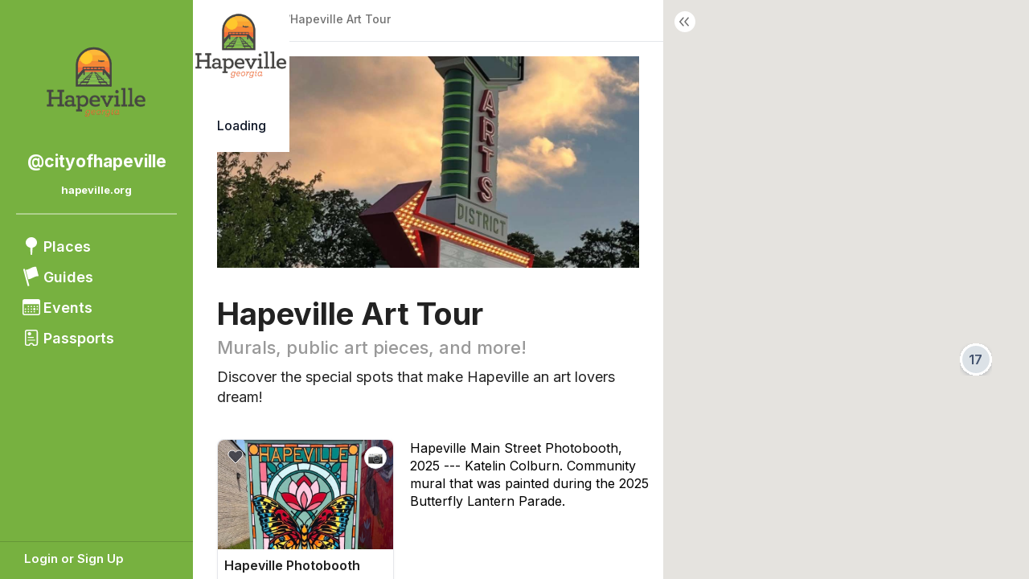

--- FILE ---
content_type: text/html; charset=utf-8
request_url: https://hapeville.brightrtravel.com/guides/hapeville-art-tour
body_size: 39330
content:
<!DOCTYPE html><html lang="en" style="--mainColor: #77b140; --mainColorOp16: #77b14021; --secondColor: #f36e3a; --linkColor: #f36e3a; --headerTextColor: #ffffff;"><head>
  <meta charset="utf-8">
  <base href="/">

  <meta name="viewport" content="width=device-width, initial-scale=1">
  <meta http-equiv="Cache-control" content="no-cache, no-store, must-revalidate">
  <meta http-equiv="Pragma" content="no-cache">
  <script>
    window.top.postMessage('3DS-authentication-complete', '*');
  </script>
<style>@import"https://fonts.googleapis.com/css2?family=Manrope:wght@200;300;400;500;600;700;800&display=swap";@import"https://fonts.googleapis.com/css2?family=Inter:wght@200;300;400;500;600;700;800&display=swap";:root{--background-secondary:#EEF2F6;--background-secondary_alt:#F8FAFC;--background-secondary-alt:#F8FAFC;--background-primary-active:#fff;--background-hover:#F9FAFB;--neutral-black:#101828;--neutral-white:#fff;--messages-warning:#FDB022;--message-error:#F97066;--messages-utility-success-400:#067647;--messages-utility-success-300:#17B26A;--Messages-Utility-Success-200:#47CD89;--messages-utility-success-100:#E3F9EF;--messages-utility-success-50:#F6FEF9;--neutral-separator-01:#E5E7EB;--neutral-separator-02:#F3F4F6;--text-separator-02:#dee2e9bf;--neutral-grey-500:#697586;--neutral-grey-400:#98A2B3;--neutral-grey-300:#CBCFDD;--neutral-grey-100:#F2F4F7;--neutral-grey-50:#F8FAFC;--secondary-default:#1186F3;--radius-sm:6px;--radius-md:8px;--radius-lg:10px;--radius-xl:12px;--mobile-toggle-height:48px;--desktop-header-height:60px}:root{--background-secondary:#EEF2F6;--background-secondary_alt:#F8FAFC;--background-secondary-alt:#F8FAFC;--background-primary-active:#fff;--background-hover:#F9FAFB;--neutral-black:#101828;--neutral-white:#fff;--messages-warning:#FDB022;--message-error:#F97066;--messages-utility-success-400:#067647;--messages-utility-success-300:#17B26A;--Messages-Utility-Success-200:#47CD89;--messages-utility-success-100:#E3F9EF;--messages-utility-success-50:#F6FEF9;--neutral-separator-01:#E5E7EB;--neutral-separator-02:#F3F4F6;--text-separator-02:#dee2e9bf;--neutral-grey-500:#697586;--neutral-grey-400:#98A2B3;--neutral-grey-300:#CBCFDD;--neutral-grey-100:#F2F4F7;--neutral-grey-50:#F8FAFC;--secondary-default:#1186F3;--radius-sm:6px;--radius-md:8px;--radius-lg:10px;--radius-xl:12px;--mobile-toggle-height:48px;--desktop-header-height:60px}:root{--background-secondary:#EEF2F6;--background-secondary_alt:#F8FAFC;--background-secondary-alt:#F8FAFC;--background-primary-active:#fff;--background-hover:#F9FAFB;--neutral-black:#101828;--neutral-white:#fff;--messages-warning:#FDB022;--message-error:#F97066;--messages-utility-success-400:#067647;--messages-utility-success-300:#17B26A;--Messages-Utility-Success-200:#47CD89;--messages-utility-success-100:#E3F9EF;--messages-utility-success-50:#F6FEF9;--neutral-separator-01:#E5E7EB;--neutral-separator-02:#F3F4F6;--text-separator-02:#dee2e9bf;--neutral-grey-500:#697586;--neutral-grey-400:#98A2B3;--neutral-grey-300:#CBCFDD;--neutral-grey-100:#F2F4F7;--neutral-grey-50:#F8FAFC;--secondary-default:#1186F3;--radius-sm:6px;--radius-md:8px;--radius-lg:10px;--radius-xl:12px;--mobile-toggle-height:48px;--desktop-header-height:60px}body{overflow:hidden}@media screen and (max-width: 768px){body{overflow:auto}}:root{--background-secondary:#EEF2F6;--background-secondary_alt:#F8FAFC;--background-secondary-alt:#F8FAFC;--background-primary-active:#fff;--background-hover:#F9FAFB;--neutral-black:#101828;--neutral-white:#fff;--messages-warning:#FDB022;--message-error:#F97066;--messages-utility-success-400:#067647;--messages-utility-success-300:#17B26A;--Messages-Utility-Success-200:#47CD89;--messages-utility-success-100:#E3F9EF;--messages-utility-success-50:#F6FEF9;--neutral-separator-01:#E5E7EB;--neutral-separator-02:#F3F4F6;--text-separator-02:#dee2e9bf;--neutral-grey-500:#697586;--neutral-grey-400:#98A2B3;--neutral-grey-300:#CBCFDD;--neutral-grey-100:#F2F4F7;--neutral-grey-50:#F8FAFC;--secondary-default:#1186F3;--radius-sm:6px;--radius-md:8px;--radius-lg:10px;--radius-xl:12px;--mobile-toggle-height:48px;--desktop-header-height:60px}:root{--background-secondary:#EEF2F6;--background-secondary_alt:#F8FAFC;--background-secondary-alt:#F8FAFC;--background-primary-active:#fff;--background-hover:#F9FAFB;--neutral-black:#101828;--neutral-white:#fff;--messages-warning:#FDB022;--message-error:#F97066;--messages-utility-success-400:#067647;--messages-utility-success-300:#17B26A;--Messages-Utility-Success-200:#47CD89;--messages-utility-success-100:#E3F9EF;--messages-utility-success-50:#F6FEF9;--neutral-separator-01:#E5E7EB;--neutral-separator-02:#F3F4F6;--text-separator-02:#dee2e9bf;--neutral-grey-500:#697586;--neutral-grey-400:#98A2B3;--neutral-grey-300:#CBCFDD;--neutral-grey-100:#F2F4F7;--neutral-grey-50:#F8FAFC;--secondary-default:#1186F3;--radius-sm:6px;--radius-md:8px;--radius-lg:10px;--radius-xl:12px;--mobile-toggle-height:48px;--desktop-header-height:60px}:root{--background-secondary:#EEF2F6;--background-secondary_alt:#F8FAFC;--background-secondary-alt:#F8FAFC;--background-primary-active:#fff;--background-hover:#F9FAFB;--neutral-black:#101828;--neutral-white:#fff;--messages-warning:#FDB022;--message-error:#F97066;--messages-utility-success-400:#067647;--messages-utility-success-300:#17B26A;--Messages-Utility-Success-200:#47CD89;--messages-utility-success-100:#E3F9EF;--messages-utility-success-50:#F6FEF9;--neutral-separator-01:#E5E7EB;--neutral-separator-02:#F3F4F6;--text-separator-02:#dee2e9bf;--neutral-grey-500:#697586;--neutral-grey-400:#98A2B3;--neutral-grey-300:#CBCFDD;--neutral-grey-100:#F2F4F7;--neutral-grey-50:#F8FAFC;--secondary-default:#1186F3;--radius-sm:6px;--radius-md:8px;--radius-lg:10px;--radius-xl:12px;--mobile-toggle-height:48px;--desktop-header-height:60px}html,body{margin:0;padding:0}*{font-family:Inter,sans-serif;-webkit-font-smoothing:antialiased;box-sizing:border-box;font-feature-settings:"liga" 1,"calt" 1}@supports (font-variation-settings: normal){:root{font-family:InterVariable,sans-serif}}</style><style>@import"https://fonts.googleapis.com/css2?family=Manrope:wght@200;300;400;500;600;700;800&display=swap";@import"https://fonts.googleapis.com/css2?family=Inter:wght@200;300;400;500;600;700;800&display=swap";:root{--background-secondary:#EEF2F6;--background-secondary_alt:#F8FAFC;--background-secondary-alt:#F8FAFC;--background-primary-active:#fff;--background-hover:#F9FAFB;--neutral-black:#101828;--neutral-white:#fff;--messages-warning:#FDB022;--message-error:#F97066;--messages-utility-success-400:#067647;--messages-utility-success-300:#17B26A;--Messages-Utility-Success-200:#47CD89;--messages-utility-success-100:#E3F9EF;--messages-utility-success-50:#F6FEF9;--neutral-separator-01:#E5E7EB;--neutral-separator-02:#F3F4F6;--text-separator-02:#dee2e9bf;--neutral-grey-500:#697586;--neutral-grey-400:#98A2B3;--neutral-grey-300:#CBCFDD;--neutral-grey-100:#F2F4F7;--neutral-grey-50:#F8FAFC;--secondary-default:#1186F3;--radius-sm:6px;--radius-md:8px;--radius-lg:10px;--radius-xl:12px;--mobile-toggle-height:48px;--desktop-header-height:60px}:root{--background-secondary:#EEF2F6;--background-secondary_alt:#F8FAFC;--background-secondary-alt:#F8FAFC;--background-primary-active:#fff;--background-hover:#F9FAFB;--neutral-black:#101828;--neutral-white:#fff;--messages-warning:#FDB022;--message-error:#F97066;--messages-utility-success-400:#067647;--messages-utility-success-300:#17B26A;--Messages-Utility-Success-200:#47CD89;--messages-utility-success-100:#E3F9EF;--messages-utility-success-50:#F6FEF9;--neutral-separator-01:#E5E7EB;--neutral-separator-02:#F3F4F6;--text-separator-02:#dee2e9bf;--neutral-grey-500:#697586;--neutral-grey-400:#98A2B3;--neutral-grey-300:#CBCFDD;--neutral-grey-100:#F2F4F7;--neutral-grey-50:#F8FAFC;--secondary-default:#1186F3;--radius-sm:6px;--radius-md:8px;--radius-lg:10px;--radius-xl:12px;--mobile-toggle-height:48px;--desktop-header-height:60px}.bm-map{transition:width .3s ease}.bm-left-container{display:flex;flex-direction:column;float:left;height:var(--innerHeight, 100vh);position:relative}.bm-left-container .guide-page-container{padding-top:30px;margin-top:52px}.bm-left-container.w-840{width:853px}@media screen and (max-width: 1440px){.bm-left-container.w-840{width:585px}}@media screen and (max-width: 768px){.bm-left-container.w-840{width:100vw;height:calc(var(--innerHeight) - 56px)}}@media screen and (max-width: 768px){.bm-left-container{margin-top:56px}.bm-left-container.wl-mode{margin-top:0}}._breadcrumb-container{position:fixed;z-index:2;background:#fff;height:52px;padding:15px 20px;border-bottom:1px solid var(--neutral-separator-01);top:0;margin-top:0}._breadcrumb-container.w-840{width:853px}@media screen and (max-width: 1440px){._breadcrumb-container.w-840{width:585px}}@media screen and (max-width: 768px){._breadcrumb-container.w-840{top:56px;width:100vw;padding:15px 12px}}@media screen and (max-width: 768px){._breadcrumb-container{top:56px}}a{text-decoration:none}.pulse{--app-ghost-color-dark:#E8E9EE;--app-ghost-color-light:#F7F8FD;color:transparent!important;border-radius:var(--radius-xs, 8px)!important;background-color:var(--app-ghost-color-dark)!important;background-image:linear-gradient(90deg,transparent 0%,var(--app-ghost-color-light) 50%,transparent 100%)!important;background-size:50%!important;background-repeat:no-repeat!important;animation:app-ghost-flash-animation .5s linear infinite!important}.pulse *{color:transparent!important}.pulse mat-icon{opacity:0!important}@keyframes app-ghost-flash-animation{0%{background-position:-150%}to{background-position:150%}}:root{--background-secondary:#EEF2F6;--background-secondary_alt:#F8FAFC;--background-secondary-alt:#F8FAFC;--background-primary-active:#fff;--background-hover:#F9FAFB;--neutral-black:#101828;--neutral-white:#fff;--messages-warning:#FDB022;--message-error:#F97066;--messages-utility-success-400:#067647;--messages-utility-success-300:#17B26A;--Messages-Utility-Success-200:#47CD89;--messages-utility-success-100:#E3F9EF;--messages-utility-success-50:#F6FEF9;--neutral-separator-01:#E5E7EB;--neutral-separator-02:#F3F4F6;--text-separator-02:#dee2e9bf;--neutral-grey-500:#697586;--neutral-grey-400:#98A2B3;--neutral-grey-300:#CBCFDD;--neutral-grey-100:#F2F4F7;--neutral-grey-50:#F8FAFC;--secondary-default:#1186F3;--radius-sm:6px;--radius-md:8px;--radius-lg:10px;--radius-xl:12px;--mobile-toggle-height:48px;--desktop-header-height:60px}body{overflow:hidden}@media screen and (max-width: 768px){body{overflow:auto}}.hided-image{height:0;display:none}.inner-html-description{overflow:hidden}.inner-html-description span,.inner-html-description p{margin:0;word-break:break-word}.cdk-visually-hidden{border:0;clip:rect(0 0 0 0);height:1px;margin:-1px;overflow:hidden;padding:0;position:absolute;width:1px;white-space:nowrap;outline:0;-webkit-appearance:none;-moz-appearance:none;left:0}:root{--background-secondary:#EEF2F6;--background-secondary_alt:#F8FAFC;--background-secondary-alt:#F8FAFC;--background-primary-active:#fff;--background-hover:#F9FAFB;--neutral-black:#101828;--neutral-white:#fff;--messages-warning:#FDB022;--message-error:#F97066;--messages-utility-success-400:#067647;--messages-utility-success-300:#17B26A;--Messages-Utility-Success-200:#47CD89;--messages-utility-success-100:#E3F9EF;--messages-utility-success-50:#F6FEF9;--neutral-separator-01:#E5E7EB;--neutral-separator-02:#F3F4F6;--text-separator-02:#dee2e9bf;--neutral-grey-500:#697586;--neutral-grey-400:#98A2B3;--neutral-grey-300:#CBCFDD;--neutral-grey-100:#F2F4F7;--neutral-grey-50:#F8FAFC;--secondary-default:#1186F3;--radius-sm:6px;--radius-md:8px;--radius-lg:10px;--radius-xl:12px;--mobile-toggle-height:48px;--desktop-header-height:60px}:root{--background-secondary:#EEF2F6;--background-secondary_alt:#F8FAFC;--background-secondary-alt:#F8FAFC;--background-primary-active:#fff;--background-hover:#F9FAFB;--neutral-black:#101828;--neutral-white:#fff;--messages-warning:#FDB022;--message-error:#F97066;--messages-utility-success-400:#067647;--messages-utility-success-300:#17B26A;--Messages-Utility-Success-200:#47CD89;--messages-utility-success-100:#E3F9EF;--messages-utility-success-50:#F6FEF9;--neutral-separator-01:#E5E7EB;--neutral-separator-02:#F3F4F6;--text-separator-02:#dee2e9bf;--neutral-grey-500:#697586;--neutral-grey-400:#98A2B3;--neutral-grey-300:#CBCFDD;--neutral-grey-100:#F2F4F7;--neutral-grey-50:#F8FAFC;--secondary-default:#1186F3;--radius-sm:6px;--radius-md:8px;--radius-lg:10px;--radius-xl:12px;--mobile-toggle-height:48px;--desktop-header-height:60px}:root{--background-secondary:#EEF2F6;--background-secondary_alt:#F8FAFC;--background-secondary-alt:#F8FAFC;--background-primary-active:#fff;--background-hover:#F9FAFB;--neutral-black:#101828;--neutral-white:#fff;--messages-warning:#FDB022;--message-error:#F97066;--messages-utility-success-400:#067647;--messages-utility-success-300:#17B26A;--Messages-Utility-Success-200:#47CD89;--messages-utility-success-100:#E3F9EF;--messages-utility-success-50:#F6FEF9;--neutral-separator-01:#E5E7EB;--neutral-separator-02:#F3F4F6;--text-separator-02:#dee2e9bf;--neutral-grey-500:#697586;--neutral-grey-400:#98A2B3;--neutral-grey-300:#CBCFDD;--neutral-grey-100:#F2F4F7;--neutral-grey-50:#F8FAFC;--secondary-default:#1186F3;--radius-sm:6px;--radius-md:8px;--radius-lg:10px;--radius-xl:12px;--mobile-toggle-height:48px;--desktop-header-height:60px}html,body{margin:0;padding:0}*{font-family:Inter,sans-serif;-webkit-font-smoothing:antialiased;box-sizing:border-box;font-feature-settings:"liga" 1,"calt" 1}@supports (font-variation-settings: normal){:root{font-family:InterVariable,sans-serif}}</style><link rel="stylesheet" href="styles.22e43a3a3229d398.css" media="print" onload="this.media='all'"><noscript><link rel="stylesheet" href="styles.22e43a3a3229d398.css"></noscript><link type="image/x-icon" rel="shortcut icon" href="https://hapeville.brightrtravel.com/configs/hapeville/favicon.ico?v=2026-01-24T07:35:46.223Z"><link rel="apple-touch-icon" href="https://hapeville.brightrtravel.com/configs/hapeville/apple-icon-57x57.png?v=2026-01-24T07:35:46.223Z"><link rel="apple-touch-icon" href="https://hapeville.brightrtravel.com/configs/hapeville/apple-icon-60x60.png?v=2026-01-24T07:35:46.223Z"><link rel="apple-touch-icon" href="https://hapeville.brightrtravel.com/configs/hapeville/apple-icon-72x72.png?v=2026-01-24T07:35:46.223Z"><link rel="apple-touch-icon" href="https://hapeville.brightrtravel.com/configs/hapeville/apple-icon-76x76.png?v=2026-01-24T07:35:46.223Z"><link rel="apple-touch-icon" href="https://hapeville.brightrtravel.com/configs/hapeville/apple-icon-114x114.png?v=2026-01-24T07:35:46.223Z"><link rel="apple-touch-icon" href="https://hapeville.brightrtravel.com/configs/hapeville/apple-icon-120x120.png?v=2026-01-24T07:35:46.223Z"><link rel="apple-touch-icon" href="https://hapeville.brightrtravel.com/configs/hapeville/apple-icon-144x144.png?v=2026-01-24T07:35:46.223Z"><link rel="apple-touch-icon" href="https://hapeville.brightrtravel.com/configs/hapeville/apple-icon-152x152.png?v=2026-01-24T07:35:46.223Z"><link rel="apple-touch-icon" href="https://hapeville.brightrtravel.com/configs/hapeville/apple-icon-180x180.png?v=2026-01-24T07:35:46.223Z"><link rel="icon" type="image/png" href="https://hapeville.brightrtravel.com/configs/hapeville/android-icon-192x192.png?v=2026-01-24T07:35:46.223Z"><link rel="icon" type="image/png" href="https://hapeville.brightrtravel.com/configs/hapeville/favicon-32x32.png?v=2026-01-24T07:35:46.223Z"><link rel="icon" type="image/png" href="https://hapeville.brightrtravel.com/configs/hapeville/favicon-96x96.png?v=2026-01-24T07:35:46.223Z"><link rel="icon" type="image/png" href="https://hapeville.brightrtravel.com/configs/hapeville/favicon-16x16.png?v=2026-01-24T07:35:46.223Z"><meta name="msapplication-TileImage" content="https://hapeville.brightrtravel.com/configs/hapeville/ms-icon-144x144.png?v=2026-01-24T07:35:46.223Z"><meta name="msapplication-navbutton-color" content="#ffffff"><meta name="apple-mobile-web-app-status-bar-style" content="#ffffff"><title>Hapeville Art Tour</title><style ng-transition="server-btr-consumer">.main-color[_ngcontent-sc173]{color:var(--mainColor)}[_ngcontent-sc173]:root{--background-secondary: #EEF2F6;--background-secondary_alt: #F8FAFC;--background-secondary-alt: #F8FAFC;--background-primary-active: #fff;--background-hover: #F9FAFB;--neutral-black: #101828;--neutral-white: #fff;--messages-warning: #FDB022;--message-error: #F97066;--messages-utility-success-400: #067647;--messages-utility-success-300: #17B26A;--Messages-Utility-Success-200: #47CD89;--messages-utility-success-100: #E3F9EF;--messages-utility-success-50: #F6FEF9;--neutral-separator-01: #E5E7EB;--neutral-separator-02: #F3F4F6;--text-separator-02: #dee2e9bf;--neutral-grey-500: #697586;--neutral-grey-400: #98A2B3;--neutral-grey-300: #CBCFDD;--neutral-grey-100: #F2F4F7;--neutral-grey-50: #F8FAFC;--secondary-default: #1186F3;--radius-sm: 6px;--radius-md: 8px;--radius-lg: 10px;--radius-xl: 12px;--mobile-toggle-height: 48px;--desktop-header-height: 60px}@media screen and (max-width: 768px){input[_ngcontent-sc173], textarea[_ngcontent-sc173]{font-size:16px!important}}.brtr-link[_ngcontent-sc173]{display:flex;align-items:center;gap:2px;font-size:14px;font-style:normal;font-weight:500;line-height:20px}.brtr-link[_ngcontent-sc173]     .mat-icon{display:flex;width:18px;min-width:18px;height:18px;font-size:18px}.brtr-link[_ngcontent-sc173]   svg[_ngcontent-sc173]{display:flex;width:18px;min-width:18px;height:18px;font-size:18px}.brtr-link[_ngcontent-sc173]     .mat-icon svg path{fill:var(--neutral-black)}.brtr-link[_ngcontent-sc173]   svg[_ngcontent-sc173]   g[_ngcontent-sc173]   path[_ngcontent-sc173]{fill:var(--neutral-black)!important}.brtr-link[_ngcontent-sc173]   svg[_ngcontent-sc173]   path[_ngcontent-sc173]{fill:var(--neutral-black)!important}.brtr-link[_ngcontent-sc173]   span[_ngcontent-sc173]{-webkit-text-decoration:underline dashed var(--neutral-black);text-decoration:underline dashed var(--neutral-black)}.brtr-link[_ngcontent-sc173]:hover{cursor:pointer}.brtr-link[_ngcontent-sc173]:hover   span[_ngcontent-sc173]{-webkit-text-decoration:underline solid var(--neutral-black);text-decoration:underline solid var(--neutral-black)}main[_ngcontent-sc173]{display:grid;grid-template-rows:auto;grid-template-areas:"sidenav side map";overflow:hidden}main.core-main[_ngcontent-sc173]{display:block;overflow:auto;width:100%;float:left;height:calc(var(--innerHeight) - 56px)}main.big[_ngcontent-sc173]{grid-template-columns:240px 853px auto;transition:grid-template-columns .1s ease}main.small[_ngcontent-sc173]{grid-template-columns:240px 653px auto}main._hidden.big[_ngcontent-sc173]{grid-template-columns:240px 18px auto!important}main._hidden[_ngcontent-sc173]   .content-container[_ngcontent-sc173]{visibility:hidden;width:18px!important}main._hidden[_ngcontent-sc173]   ._toggle-container[_ngcontent-sc173]{left:258px!important;transform:rotate(180deg)}main[_ngcontent-sc173]   .content-container[_ngcontent-sc173]{transition:width .1s ease;grid-area:side;position:relative;width:853px}main[_ngcontent-sc173]   .content-container.full-width[_ngcontent-sc173]{width:100%}main[_ngcontent-sc173]   .content-container.no-map[_ngcontent-sc173]{width:calc(100vw - 240px)}main[_ngcontent-sc173]   app-side-map[_ngcontent-sc173]{grid-area:map}main[_ngcontent-sc173]   ._toggle-container[_ngcontent-sc173]{margin-left:14px;transition:left .1s ease,transform .5s ease;position:absolute;left:1093px;z-index:2;top:14px;background:#fff;padding:7px 7px 7px 6px;border-radius:50%;width:26px;height:26px}main[_ngcontent-sc173]   ._toggle-container[_ngcontent-sc173]   mat-icon[_ngcontent-sc173]{width:12px;height:12px;font-size:12px;display:flex}main[_ngcontent-sc173]   ._toggle-container[_ngcontent-sc173]:hover{cursor:pointer;box-shadow:0 0 30px #0000001a}main[_ngcontent-sc173]   ._toggle-container[_ngcontent-sc173]:hover     mat-icon svg path{fill:var(--mainColor)}@media screen and (max-width: 1440px){main[_ngcontent-sc173]   ._toggle-container[_ngcontent-sc173]{left:825px}}@media screen and (max-width: 1440px){main[_ngcontent-sc173]   .content-container[_ngcontent-sc173]{width:585px}main.big[_ngcontent-sc173]{grid-template-columns:240px 585px auto}}@media screen and (max-width: 768px){main[_ngcontent-sc173]{grid-template-rows:56px auto;grid-template-areas:"sidenav" "side";height:var(--innerHeight, 100vh)}main.big[_ngcontent-sc173]{grid-template-columns:100%}main.small[_ngcontent-sc173]{grid-template-columns:100%}main[_ngcontent-sc173]   .content-container[_ngcontent-sc173]{width:100%!important}main[_ngcontent-sc173]   ._toggle-container[_ngcontent-sc173]{display:none!important}}._loader[_ngcontent-sc173]{position:absolute;left:0;right:0;top:0;width:100%;height:4px;z-index:100;animation-duration:2.5s;animation-fill-mode:forwards;animation-iteration-count:infinite;animation-name:loaderShimmer;animation-timing-function:linear;background:#fff;background:linear-gradient(to right,#409cff 8%,#fff 23%,#409cff 38%);background-size:200vw 4px}@keyframes loaderShimmer{0%{background-position:-85% 0}to{background-position:85% 0}}._bt-loader[_ngcontent-sc173]{position:fixed;inset:0 0 0 240px;z-index:99999;opacity:1;background:#fff;display:flex;align-items:center;justify-content:center;flex-direction:column}@media screen and (max-width: 768px){._bt-loader[_ngcontent-sc173]{left:0}}._bt-loader[_ngcontent-sc173]   img[_ngcontent-sc173]{display:block;height:120px;min-width:120px;margin-bottom:16px}._bt-loader[_ngcontent-sc173]   img.hided-image[_ngcontent-sc173]{height:0;min-height:0;margin-bottom:0}._bt-loader[_ngcontent-sc173]   .img-placeholder[_ngcontent-sc173]{display:block;height:120px;min-width:120px;margin-bottom:16px;border-radius:var(--radius-md)}._bt-loader[_ngcontent-sc173]   .img-placeholder.pulse[_ngcontent-sc173]{opacity:.5}._bt-loader.app-loaded[_ngcontent-sc173]:not(._bt-loader.loading){z-index:-1;opacity:0;animation:disappear .6s ease-in}._bt-loader.loading[_ngcontent-sc173]{animation:appear .4s ease;opacity:1}@keyframes disappear{0%{z-index:99999;opacity:1}10%{z-index:66666;opacity:1}to{z-index:-1;opacity:0}}@keyframes appear{0%{z-index:-1;opacity:.2}to{z-index:99999;opacity:1}}._bt-loader[_ngcontent-sc173]   .loader[_ngcontent-sc173]{height:4px;margin:16px 4px;width:338px;--c: no-repeat linear-gradient(var(--mainColor) 0 0);background:var(--c),var(--c),#ecf0f6;background-size:60% 100%;animation:l16 3s infinite;border-radius:6px}._bt-loader[_ngcontent-sc173]   .text[_ngcontent-sc173]{color:var(--neutral-black);width:fit-content;font-size:16px;font-style:normal;font-weight:500;line-height:24px;margin:8px 0 21px}@keyframes l16{0%{background-position:-150% 0,-150% 0}66%{background-position:250% 0,-150% 0}to{background-position:250% 0,250% 0}}</style><style ng-transition="server-btr-consumer">[_nghost-sc172]{grid-area:sidenav;display:block;width:100%}.sidenav[_ngcontent-sc172]{display:flex;flex-direction:column;width:100%;height:var(--innerHeight, 100vh);padding:40px 20px 10px}@media screen and (max-width: 768px){.sidenav[_ngcontent-sc172]{display:none}}.mobile-header[_ngcontent-sc172]{display:none;flex-direction:row;align-items:center;justify-content:space-between;width:100%;height:56px;padding:0 15px}.mobile-header.opened[_ngcontent-sc172]{justify-content:flex-start}.mobile-header[_ngcontent-sc172]   .title[_ngcontent-sc172]{display:inline-block;margin:0 10px;font-weight:700;font-size:21px;line-height:29px;color:var(--headerTextColor);white-space:nowrap;overflow:hidden;text-overflow:ellipsis;flex:1}.mobile-header[_ngcontent-sc172]   button[_ngcontent-sc172]{border:none;outline:none;background:transparent;display:flex;align-items:center;justify-content:center;border-radius:6px;font-weight:700;font-size:17px;line-height:23px;color:var(--headerTextColor);height:31px;cursor:pointer}.mobile-header[_ngcontent-sc172]   button[_ngcontent-sc172]:hover{background:rgba(0,0,0,.05)}.mobile-header[_ngcontent-sc172]   button.active[_ngcontent-sc172]{background:rgba(0,0,0,.15)}.mobile-header[_ngcontent-sc172]   button.menu-btn[_ngcontent-sc172]{height:26px;width:26px;padding:0}@media screen and (max-width: 768px){.mobile-header[_ngcontent-sc172]{display:flex;position:fixed;z-index:3}}.mobile-menu[_ngcontent-sc172]{position:fixed;left:0;top:56px;width:100%;height:calc(var(--innerHeight) - 56px);display:none;flex-direction:column;z-index:109;padding:15px 27px}.mobile-menu.opened[_ngcontent-sc172]{display:flex}.mobile-menu[_ngcontent-sc172]   nav[_ngcontent-sc172]{flex:0;margin-bottom:11px}.logo-container[_ngcontent-sc172]{display:flex;flex-direction:column;align-items:center;justify-content:flex-start;padding-bottom:20px;margin-bottom:20px;border-bottom:2px solid rgba(255,255,255,.4)}.logo-container[_ngcontent-sc172]   a[_ngcontent-sc172]   img[_ngcontent-sc172]{display:block;width:130px;margin-bottom:16px}.logo-container[_ngcontent-sc172]   .title-link[_ngcontent-sc172]{display:inline-block;width:100%;text-align:center}.logo-container[_ngcontent-sc172]   .main-site-link[_ngcontent-sc172]{display:inline-block;width:100%;overflow:hidden;white-space:nowrap;text-overflow:ellipsis;text-align:center;color:var(--headerTextColor);margin-top:10px}.logo-container[_ngcontent-sc172]   .main-site-link[_ngcontent-sc172]   span[_ngcontent-sc172]{font-weight:700;font-size:13px;line-height:18px;color:var(--headerTextColor)}.logo-container[_ngcontent-sc172]   span[_ngcontent-sc172]{font-weight:700;font-size:21px;line-height:29px;color:var(--headerTextColor)}nav[_ngcontent-sc172]   a[_ngcontent-sc172], .user-section[_ngcontent-sc172]   a[_ngcontent-sc172]{display:inline-flex;flex-direction:row;align-items:center;justify-content:flex-start;padding:4px 8px 4px 4px;gap:6px;width:100%;color:var(--headerTextColor);border-radius:6px}nav[_ngcontent-sc172]   a[_ngcontent-sc172]   span.label[_ngcontent-sc172], .user-section[_ngcontent-sc172]   a[_ngcontent-sc172]   span.label[_ngcontent-sc172]{font-weight:600;font-size:18px;line-height:25px;color:var(--headerTextColor);flex:1}nav[_ngcontent-sc172]   a[_ngcontent-sc172]   span.count[_ngcontent-sc172], .user-section[_ngcontent-sc172]   a[_ngcontent-sc172]   span.count[_ngcontent-sc172]{display:flex;flex-direction:column;align-items:center;justify-content:center;height:18px;min-width:18px;border-radius:18px;background:var(--headerTextColor);padding:0 2px}nav[_ngcontent-sc172]   a[_ngcontent-sc172]   span.count[_ngcontent-sc172]   i[_ngcontent-sc172], .user-section[_ngcontent-sc172]   a[_ngcontent-sc172]   span.count[_ngcontent-sc172]   i[_ngcontent-sc172]{font-style:normal;color:var(--mainColor);font-weight:800;font-size:11px;line-height:12px}nav[_ngcontent-sc172]   a[_ngcontent-sc172]:hover, .user-section[_ngcontent-sc172]   a[_ngcontent-sc172]:hover{background:rgba(0,0,0,.05)}nav[_ngcontent-sc172]   a.active[_ngcontent-sc172], .user-section[_ngcontent-sc172]   a.active[_ngcontent-sc172]{background:rgba(0,0,0,.15)}nav[_ngcontent-sc172]{display:flex;flex-direction:column;width:100%;gap:10px}._nav-list[_ngcontent-sc172]{display:flex;flex-direction:column;margin-right:-17px;padding:10px 17px 10px 0;gap:10px;flex:1;overflow-y:auto}._nav-list[_ngcontent-sc172]::-webkit-scrollbar{width:4px}._nav-list[_ngcontent-sc172]::-webkit-scrollbar-thumb{background:rgba(0,0,0,.2);border-radius:8px}._nav-list[_ngcontent-sc172]::-webkit-scrollbar-thumb:hover{background:#b30000}._nav-list[_ngcontent-sc172]   a[_ngcontent-sc172]{padding:4px 8px 4px 10px;display:flex;align-items:center;gap:11px}._nav-list[_ngcontent-sc172]   a[_ngcontent-sc172]:hover{background:rgba(0,0,0,.05)}._nav-list[_ngcontent-sc172]   a.active[_ngcontent-sc172]{background:rgba(0,0,0,.15)}._nav-list[_ngcontent-sc172]   a[_ngcontent-sc172]:before{content:"";background:rgba(255,255,255,.5);transform:scaleY(-1);width:6px;height:6px;display:block}._nav-list[_ngcontent-sc172]   ._static-page[_ngcontent-sc172]   span.label[_ngcontent-sc172]{font-weight:600;font-size:15px;line-height:150%;color:var(--headerTextColor);flex:1}.user-section[_ngcontent-sc172]{display:flex;flex-direction:column;gap:10px;border-top:1px solid rgba(0,0,0,.15);margin-right:-20px;margin-left:-20px;padding:6px 20px 0}.user-section[_ngcontent-sc172]   a[_ngcontent-sc172]{padding:4px 8px 4px 10px}.user-section[_ngcontent-sc172]   a[_ngcontent-sc172]   span.label[_ngcontent-sc172]{font-size:15px;line-height:22px}</style><style ng-transition="server-btr-consumer">.mat-icon{-webkit-user-select:none;user-select:none;background-repeat:no-repeat;display:inline-block;fill:currentColor;height:24px;width:24px;overflow:hidden}.mat-icon.mat-icon-inline{font-size:inherit;height:inherit;line-height:inherit;width:inherit}.mat-icon.mat-ligature-font[fontIcon]::before{content:attr(fontIcon)}[dir=rtl] .mat-icon-rtl-mirror{transform:scale(-1, 1)}.mat-form-field:not(.mat-form-field-appearance-legacy) .mat-form-field-prefix .mat-icon,.mat-form-field:not(.mat-form-field-appearance-legacy) .mat-form-field-suffix .mat-icon{display:block}.mat-form-field:not(.mat-form-field-appearance-legacy) .mat-form-field-prefix .mat-icon-button .mat-icon,.mat-form-field:not(.mat-form-field-appearance-legacy) .mat-form-field-suffix .mat-icon-button .mat-icon{margin:auto}</style><style ng-transition="server-btr-consumer">.main-color[_ngcontent-sc74]{color:var(--mainColor)}[_ngcontent-sc74]:root{--background-secondary: #EEF2F6;--background-secondary_alt: #F8FAFC;--background-secondary-alt: #F8FAFC;--background-primary-active: #fff;--background-hover: #F9FAFB;--neutral-black: #101828;--neutral-white: #fff;--messages-warning: #FDB022;--message-error: #F97066;--messages-utility-success-400: #067647;--messages-utility-success-300: #17B26A;--Messages-Utility-Success-200: #47CD89;--messages-utility-success-100: #E3F9EF;--messages-utility-success-50: #F6FEF9;--neutral-separator-01: #E5E7EB;--neutral-separator-02: #F3F4F6;--text-separator-02: #dee2e9bf;--neutral-grey-500: #697586;--neutral-grey-400: #98A2B3;--neutral-grey-300: #CBCFDD;--neutral-grey-100: #F2F4F7;--neutral-grey-50: #F8FAFC;--secondary-default: #1186F3;--radius-sm: 6px;--radius-md: 8px;--radius-lg: 10px;--radius-xl: 12px;--mobile-toggle-height: 48px;--desktop-header-height: 60px}@media screen and (max-width: 768px){input[_ngcontent-sc74], textarea[_ngcontent-sc74]{font-size:16px!important}}.brtr-link[_ngcontent-sc74]{display:flex;align-items:center;gap:2px;font-size:14px;font-style:normal;font-weight:500;line-height:20px}.brtr-link[_ngcontent-sc74]     .mat-icon{display:flex;width:18px;min-width:18px;height:18px;font-size:18px}.brtr-link[_ngcontent-sc74]   svg[_ngcontent-sc74]{display:flex;width:18px;min-width:18px;height:18px;font-size:18px}.brtr-link[_ngcontent-sc74]     .mat-icon svg path{fill:var(--neutral-black)}.brtr-link[_ngcontent-sc74]   svg[_ngcontent-sc74]   g[_ngcontent-sc74]   path[_ngcontent-sc74]{fill:var(--neutral-black)!important}.brtr-link[_ngcontent-sc74]   svg[_ngcontent-sc74]   path[_ngcontent-sc74]{fill:var(--neutral-black)!important}.brtr-link[_ngcontent-sc74]   span[_ngcontent-sc74]{-webkit-text-decoration:underline dashed var(--neutral-black);text-decoration:underline dashed var(--neutral-black)}.brtr-link[_ngcontent-sc74]:hover{cursor:pointer}.brtr-link[_ngcontent-sc74]:hover   span[_ngcontent-sc74]{-webkit-text-decoration:underline solid var(--neutral-black);text-decoration:underline solid var(--neutral-black)}._map-container.pulse[_ngcontent-sc74]{height:var(--innerHeight, 100vh)}.bm-map[_ngcontent-sc74]{width:100%;height:var(--innerHeight, 100vh)}  .agm-map-container-inner .gm-style .bt-cluster-class div{height:40px;display:flex;justify-content:center;align-items:center}.show-mobile-map[_ngcontent-sc74]{display:none;position:fixed;bottom:41px;left:calc(50% - 87.5px);width:175px;background:#fff url(/assets/show-on-map.svg) no-repeat 23.22px 9px;border:1px solid #e0e0e0;box-sizing:border-box;box-shadow:0 4px 4px #0000000d;border-radius:50px;font-weight:500;font-size:15px;line-height:18px;color:#333;padding:12px 19px 12px 56px;outline:none;z-index:1}.show-mobile-map.back[_ngcontent-sc74]{width:138px;background:#fff url(/assets/back-show-on-map.svg) no-repeat 17px 13px;left:calc(50% - 69px);padding:12px 19px 12px 33px;z-index:2}.location[_ngcontent-sc74]{padding:6px;background:#FFFFFF;box-shadow:0 1px 3px #0003;border-radius:2px;border:none;margin-right:10px;position:relative}.location[_ngcontent-sc74]     .mat-icon{display:flex;width:28px;min-width:28px;height:28px;font-size:28px}.location[_ngcontent-sc74]   svg[_ngcontent-sc74]{display:flex;width:28px;min-width:28px;height:28px;font-size:28px}.location[_ngcontent-sc74]:hover{cursor:pointer}.location[_ngcontent-sc74]:disabled{background:rgba(255,255,255,.5);pointer-events:none}.location[_ngcontent-sc74]   ._error-msg[_ngcontent-sc74]{position:absolute;background:#fff;box-shadow:0 0 4px #0000000a,0 4px 32px #00000029;border-radius:4px;padding:8px 12px;text-align:left;width:300px;bottom:0;right:110%}.location[_ngcontent-sc74]   ._error-msg[_ngcontent-sc74]   ._title[_ngcontent-sc74]{display:flex;align-items:center;gap:8px;font-weight:500;font-size:14px;line-height:20px;color:#42526e}.location[_ngcontent-sc74]   ._error-msg[_ngcontent-sc74]   ._title[_ngcontent-sc74]     .mat-icon{display:flex;width:20px;min-width:20px;height:20px;font-size:20px}.location[_ngcontent-sc74]   ._error-msg[_ngcontent-sc74]   ._title[_ngcontent-sc74]   svg[_ngcontent-sc74]{display:flex;width:20px;min-width:20px;height:20px;font-size:20px}.location[_ngcontent-sc74]   ._error-msg[_ngcontent-sc74]   ._message[_ngcontent-sc74]{font-weight:400;font-size:14px;line-height:20px;color:#7a869a;padding-left:28px}@media screen and (max-width: 768px){.bm-map[_ngcontent-sc74]{transition:top .5s cubic-bezier(.57,.6,0,.94);display:none}.bm-map.show-mobile-view[_ngcontent-sc74]{display:block;position:fixed;top:56px;left:0;z-index:2;width:100vw!important;height:calc(var(--innerHeight) - 56px)!important;transition:top .5s cubic-bezier(.57,.6,0,.94)}.bm-map.show-mobile-view.is-wl-map[_ngcontent-sc74]{top:56px;height:calc(var(--innerHeight) - 56px)!important}.show-mobile-map[_ngcontent-sc74]{display:block}}</style><style ng-transition="server-btr-consumer">.agm-map-container-inner[_ngcontent-sc32] {
      width: inherit;
      height: inherit;
    }
    .agm-map-content[_ngcontent-sc32] {
      display:none;
    }</style><style ng-transition="server-btr-consumer">.main-color[_ngcontent-sc139]{color:var(--mainColor)}[_ngcontent-sc139]:root{--background-secondary: #EEF2F6;--background-secondary_alt: #F8FAFC;--background-secondary-alt: #F8FAFC;--background-primary-active: #fff;--background-hover: #F9FAFB;--neutral-black: #101828;--neutral-white: #fff;--messages-warning: #FDB022;--message-error: #F97066;--messages-utility-success-400: #067647;--messages-utility-success-300: #17B26A;--Messages-Utility-Success-200: #47CD89;--messages-utility-success-100: #E3F9EF;--messages-utility-success-50: #F6FEF9;--neutral-separator-01: #E5E7EB;--neutral-separator-02: #F3F4F6;--text-separator-02: #dee2e9bf;--neutral-grey-500: #697586;--neutral-grey-400: #98A2B3;--neutral-grey-300: #CBCFDD;--neutral-grey-100: #F2F4F7;--neutral-grey-50: #F8FAFC;--secondary-default: #1186F3;--radius-sm: 6px;--radius-md: 8px;--radius-lg: 10px;--radius-xl: 12px;--mobile-toggle-height: 48px;--desktop-header-height: 60px}@media screen and (max-width: 768px){input[_ngcontent-sc139], textarea[_ngcontent-sc139]{font-size:16px!important}}.brtr-link[_ngcontent-sc139]{display:flex;align-items:center;gap:2px;font-size:14px;font-style:normal;font-weight:500;line-height:20px}.brtr-link[_ngcontent-sc139]     .mat-icon{display:flex;width:18px;min-width:18px;height:18px;font-size:18px}.brtr-link[_ngcontent-sc139]   svg[_ngcontent-sc139]{display:flex;width:18px;min-width:18px;height:18px;font-size:18px}.brtr-link[_ngcontent-sc139]     .mat-icon svg path{fill:var(--neutral-black)}.brtr-link[_ngcontent-sc139]   svg[_ngcontent-sc139]   g[_ngcontent-sc139]   path[_ngcontent-sc139]{fill:var(--neutral-black)!important}.brtr-link[_ngcontent-sc139]   svg[_ngcontent-sc139]   path[_ngcontent-sc139]{fill:var(--neutral-black)!important}.brtr-link[_ngcontent-sc139]   span[_ngcontent-sc139]{-webkit-text-decoration:underline dashed var(--neutral-black);text-decoration:underline dashed var(--neutral-black)}.brtr-link[_ngcontent-sc139]:hover{cursor:pointer}.brtr-link[_ngcontent-sc139]:hover   span[_ngcontent-sc139]{-webkit-text-decoration:underline solid var(--neutral-black);text-decoration:underline solid var(--neutral-black)}._auth-container[_ngcontent-sc139]{display:flex;position:relative}._auth-container--wl-mode[_ngcontent-sc139]{height:auto}._auth-buttons[_ngcontent-sc139]{width:100%}._auth-buttons[_ngcontent-sc139]   .open-auth-modal[_ngcontent-sc139]{display:inline-flex;flex-direction:row;align-items:center;justify-content:flex-start;padding:4px 8px 4px 10px;gap:6px;width:100%;color:var(--headerTextColor);border-radius:6px;background:transparent;outline:none;border:none}._auth-buttons[_ngcontent-sc139]   .open-auth-modal.standalone[_ngcontent-sc139]{padding:0}._auth-buttons[_ngcontent-sc139]   .open-auth-modal.standalone[_ngcontent-sc139]   span.label[_ngcontent-sc139]{color:var(--standalonePrimaryColor, var(--mainColor));font-size:14px;font-style:normal;font-weight:500;line-height:20px}._auth-buttons[_ngcontent-sc139]   .open-auth-modal.standalone[_ngcontent-sc139]:hover{opacity:.75;background:transparent}._auth-buttons[_ngcontent-sc139]   .open-auth-modal[_ngcontent-sc139]   span.label[_ngcontent-sc139]{font-weight:600;font-size:15px;line-height:22px;color:var(--headerTextColor);text-align:left;flex:1}._auth-buttons[_ngcontent-sc139]   .open-auth-modal[_ngcontent-sc139]:hover{cursor:pointer;background:rgba(0,0,0,.05)}._auth-buttons[_ngcontent-sc139]   .open-auth-modal.active[_ngcontent-sc139]{background:rgba(0,0,0,.15)}._error-container[_ngcontent-sc139]{margin:14px 0 0;border-radius:8px;background:#FFF7B1;padding:5px 20px;width:100%;text-align:center;font-size:16px;font-style:normal;font-weight:500;line-height:150%;letter-spacing:-.32px}._terms-section[_ngcontent-sc139]{position:fixed;bottom:0;display:flex;align-items:center;justify-content:center;width:100%;left:0;right:0;gap:20px}._terms-section[_ngcontent-sc139]   ._item[_ngcontent-sc139]{text-align:center;font-family:Manrope;font-size:14px;font-style:normal;font-weight:600;line-height:20px;color:#ffffff7f;padding:15px 5px}._terms-section[_ngcontent-sc139]   ._item[_ngcontent-sc139]:hover{cursor:pointer;color:var(--standalonePrimaryColor, var(--mainColor))}._user--core-mode[_ngcontent-sc139]{padding:0 13px 0 16px;border-left:.5px solid #e0e0e0}._user--passports-mode[_ngcontent-sc139]{gap:12px}._user.standalone[_ngcontent-sc139]     .mat-icon svg path{fill:var(--secondColor)}._user.standalone[_ngcontent-sc139]   svg[_ngcontent-sc139]   g[_ngcontent-sc139]   path[_ngcontent-sc139]{fill:var(--secondColor)!important}._user.standalone[_ngcontent-sc139]   svg[_ngcontent-sc139]   path[_ngcontent-sc139]{fill:var(--secondColor)!important}._user.standalone[_ngcontent-sc139]   ._user__name[_ngcontent-sc139]{color:var(--secondColor)}._user--white-mode.standalone[_ngcontent-sc139]     .mat-icon svg path{fill:var(--neutral-white, #FFF)}._user--white-mode.standalone[_ngcontent-sc139]   svg[_ngcontent-sc139]   g[_ngcontent-sc139]   path[_ngcontent-sc139]{fill:var(--neutral-white, #FFF)!important}._user--white-mode.standalone[_ngcontent-sc139]   svg[_ngcontent-sc139]   path[_ngcontent-sc139]{fill:var(--neutral-white, #FFF)!important}._user--white-mode.standalone[_ngcontent-sc139]   ._user__name[_ngcontent-sc139]{color:var(--neutral-white, #FFF)}._user__start-icon[_ngcontent-sc139]{display:none}._user__photo[_ngcontent-sc139]{width:51px;height:51px;background:transparent url(/assets/profile-icon.svg) no-repeat center;background-size:contain;margin:0 10px;position:relative}._user__photo[_ngcontent-sc139]:hover{cursor:pointer}._user__photo--active[_ngcontent-sc139]{background:transparent url(/configs/core/main-color-icons/profile-icon-green.svg) no-repeat center}._user__photo__img[_ngcontent-sc139]{width:31px;height:31px;position:absolute;top:calc(50% - 15.5px);left:calc(50% - 14.5px);background-position:center;background-size:cover;border-radius:100%}._user__name[_ngcontent-sc139]{font-weight:600;font-size:15px;line-height:22px;color:var(--headerTextColor);width:calc(100% - 25px);padding:0 6px 0 0;overflow:hidden;text-overflow:ellipsis;white-space:nowrap}._user__passports[_ngcontent-sc139]{display:inline-flex;flex-direction:row;align-items:center;gap:4px}._user__passports._white-mode[_ngcontent-sc139]   span[_ngcontent-sc139]{color:var(--neutral-white, #FFF);border-bottom:1px dashed var(--neutral-white, #FFF)}._user__passports._white-mode[_ngcontent-sc139]   .counter[_ngcontent-sc139]{background:var(--background-modal-overlay, rgba(54, 65, 82, .6));border-color:var(--background-modal-overlay, rgba(54, 65, 82, .6));color:var(--neutral-white, #FFF)}._user__passports[_ngcontent-sc139]   span[_ngcontent-sc139]{color:var(--neutral-black, #101828);font-size:14px;font-style:normal;font-weight:500;line-height:20px;letter-spacing:-.14px;border-bottom:1px dashed var(--neutral-black, #101828)}._user__passports[_ngcontent-sc139]   .counter[_ngcontent-sc139]{display:inline-flex;width:20px;min-width:20px;height:20px;justify-content:center;align-items:center;border-radius:var(--radius-full, 999px);border:1px solid var(--neutral-separator-01, #E5E7EB);background:var(--background-secondary-alt, #F8FAFC);color:var(--neutral-black, #101828);font-size:13px;font-style:normal;font-weight:500;line-height:18px}._user__end-icon[_ngcontent-sc139]{display:flex;margin-left:5px}._user.user-info-block[_ngcontent-sc139]{display:flex;flex-direction:row;align-items:center;justify-content:space-between;padding:4px 8px 4px 10px;width:100%}._user.user-info-block[_ngcontent-sc139]     .mat-icon{display:flex;width:20px;min-width:20px;height:20px;font-size:20px}._user.user-info-block[_ngcontent-sc139]   svg[_ngcontent-sc139]{display:flex;width:20px;min-width:20px;height:20px;font-size:20px}._user.user-info-block.standalone[_ngcontent-sc139]{padding:0}._user.user-info-block.standalone[_ngcontent-sc139]     .mat-icon{display:flex;width:14px;min-width:14px;height:14px;font-size:14px}._user.user-info-block.standalone[_ngcontent-sc139]   svg[_ngcontent-sc139]{display:flex;width:14px;min-width:14px;height:14px;font-size:14px}._user.user-info-block.standalone[_ngcontent-sc139]   ._user__name[_ngcontent-sc139]{text-align:center;font-size:14px;font-style:normal;font-weight:500;line-height:20px}._user.user-info-block[_ngcontent-sc139]   button[_ngcontent-sc139]{background:none;outline:none;border:none;height:25px;width:25px;padding:0;cursor:pointer;display:flex;flex-direction:column;align-items:center;justify-content:center;border-radius:100%}._user.user-info-block[_ngcontent-sc139]   button[_ngcontent-sc139]:hover{background:rgba(0,0,0,.05)}._user.user-info-block[_ngcontent-sc139]   button.active[_ngcontent-sc139]{background:rgba(0,0,0,.15)}._popup-container[_ngcontent-sc139]{position:absolute;top:75px;left:calc(100% - 340px);z-index:90}._popup-container__window[_ngcontent-sc139]{background:#fff;box-shadow:0 2px 8px #0000004d;position:relative;width:342px;min-height:40px;border-radius:4px}._popup-container__window[_ngcontent-sc139]:before{content:"";position:absolute;width:0;height:0;margin-left:-.5em;top:-11px;left:78%;box-sizing:border-box;border:12px solid #000;border-color:transparent transparent #fff #fff;transform:rotate(-225deg);box-shadow:0 0 4px #0000004d}._popup-container__window[_ngcontent-sc139]:after{content:"";position:absolute;top:0;left:0;width:100%;height:20px;background:#fff;border-radius:4px}._popup-container[_ngcontent-sc139]   ._popup-content[_ngcontent-sc139]{display:flex;flex-direction:column;justify-content:flex-start;align-items:center;padding:26px 20px 33px;background:#fff;border-radius:4px}._popup-container[_ngcontent-sc139]   ._popup-content__header[_ngcontent-sc139]{width:100%;display:flex;justify-content:space-between;align-items:center;flex-direction:row;padding-bottom:20px}._popup-container[_ngcontent-sc139]   ._popup-content__header__user-name[_ngcontent-sc139]{color:#222;font-size:17px;line-height:22px;font-weight:600;width:calc(100% - 55px)}._popup-container[_ngcontent-sc139]   ._popup-content__header[_ngcontent-sc139]   .bm-button[_ngcontent-sc139]{margin:0;padding:0}._popup-container[_ngcontent-sc139]   ._popup-content__footer[_ngcontent-sc139]{width:100%;padding-top:12px}._popup-container[_ngcontent-sc139]   ._qr-content[_ngcontent-sc139]{position:relative}._popup-container[_ngcontent-sc139]   ._learn-more[_ngcontent-sc139]{width:100%;display:flex;justify-content:center;align-items:center;color:#9b9b9b;font-size:12px;line-height:14px}._mobile-user-info[_ngcontent-sc139]{width:100vw;display:flex;flex-direction:column;align-items:center;margin:24.5px 0 0;padding-bottom:10px}._mobile-user-info--wl-mode[_ngcontent-sc139]{background-color:#fff}._mobile-user-info[_ngcontent-sc139]   ._user-photo[_ngcontent-sc139]{width:100vw;height:51px;background:none;margin-right:0;position:relative;display:flex;flex-direction:row;justify-content:center;align-items:center;padding:0 31px}._mobile-user-info[_ngcontent-sc139]   ._user-photo__img[_ngcontent-sc139]{width:31px;height:31px;position:relative;top:initial;left:initial;background-position:center;background-size:cover;border-radius:100%;margin-right:10px}._mobile-user-info[_ngcontent-sc139]   ._user-photo__name[_ngcontent-sc139]{font-size:16px;color:#333;line-height:19px;font-weight:500}._mobile-user-info[_ngcontent-sc139]   ._qr-content[_ngcontent-sc139]{margin-top:20px}._mobile-user-info[_ngcontent-sc139]   ._info-learn[_ngcontent-sc139]{width:100%;padding-top:12px}._mobile-user-info[_ngcontent-sc139]   ._info-learn__more[_ngcontent-sc139]{width:100%;display:flex;justify-content:center;align-items:center;color:#9b9b9b;font-size:12px;line-height:14px}._mobile-user-info[_ngcontent-sc139]   ._info-icon[_ngcontent-sc139]{display:inline-block;width:12px;height:12px;margin-left:5px;background:transparent url(/assets/info-icon.svg) no-repeat center}@media screen and (max-width: 768px){._auth-container[_ngcontent-sc139]{height:auto;flex-direction:column;width:100vw;padding:0 36px;align-items:center;justify-content:center;margin-bottom:32px}._auth-container--wl-mode[_ngcontent-sc139]{height:auto;flex-direction:row;width:auto;padding:0;align-items:flex-end;justify-content:flex-end;margin-bottom:0}._user__start-icon[_ngcontent-sc139]{display:flex;margin-right:7px}._user__end-icon[_ngcontent-sc139]{display:none}.bm-header-btn-wrapper[_ngcontent-sc139]   .bm-open-button._user._user--core-mode[_ngcontent-sc139]{flex-direction:column;border:0;margin-top:10px}.bm-header-btn-wrapper[_ngcontent-sc139]   .bm-open-button._user._user--core-mode[_ngcontent-sc139]   ._user__photo[_ngcontent-sc139]{margin:0}.bm-header-btn-wrapper[_ngcontent-sc139]   .bm-open-button._user._user--core-mode[_ngcontent-sc139]   ._user__name[_ngcontent-sc139]{font-weight:600}}</style><style ng-transition="server-btr-consumer">.main-color[_ngcontent-sc139]{color:var(--mainColor)}[_ngcontent-sc139]:root{--background-secondary: #EEF2F6;--background-secondary_alt: #F8FAFC;--background-secondary-alt: #F8FAFC;--background-primary-active: #fff;--background-hover: #F9FAFB;--neutral-black: #101828;--neutral-white: #fff;--messages-warning: #FDB022;--message-error: #F97066;--messages-utility-success-400: #067647;--messages-utility-success-300: #17B26A;--Messages-Utility-Success-200: #47CD89;--messages-utility-success-100: #E3F9EF;--messages-utility-success-50: #F6FEF9;--neutral-separator-01: #E5E7EB;--neutral-separator-02: #F3F4F6;--text-separator-02: #dee2e9bf;--neutral-grey-500: #697586;--neutral-grey-400: #98A2B3;--neutral-grey-300: #CBCFDD;--neutral-grey-100: #F2F4F7;--neutral-grey-50: #F8FAFC;--secondary-default: #1186F3;--radius-sm: 6px;--radius-md: 8px;--radius-lg: 10px;--radius-xl: 12px;--mobile-toggle-height: 48px;--desktop-header-height: 60px}@media screen and (max-width: 768px){input[_ngcontent-sc139], textarea[_ngcontent-sc139]{font-size:16px!important}}.brtr-link[_ngcontent-sc139]{display:flex;align-items:center;gap:2px;font-size:14px;font-style:normal;font-weight:500;line-height:20px}.brtr-link[_ngcontent-sc139]     .mat-icon{display:flex;width:18px;min-width:18px;height:18px;font-size:18px}.brtr-link[_ngcontent-sc139]   svg[_ngcontent-sc139]{display:flex;width:18px;min-width:18px;height:18px;font-size:18px}.brtr-link[_ngcontent-sc139]     .mat-icon svg path{fill:var(--neutral-black)}.brtr-link[_ngcontent-sc139]   svg[_ngcontent-sc139]   g[_ngcontent-sc139]   path[_ngcontent-sc139]{fill:var(--neutral-black)!important}.brtr-link[_ngcontent-sc139]   svg[_ngcontent-sc139]   path[_ngcontent-sc139]{fill:var(--neutral-black)!important}.brtr-link[_ngcontent-sc139]   span[_ngcontent-sc139]{-webkit-text-decoration:underline dashed var(--neutral-black);text-decoration:underline dashed var(--neutral-black)}.brtr-link[_ngcontent-sc139]:hover{cursor:pointer}.brtr-link[_ngcontent-sc139]:hover   span[_ngcontent-sc139]{-webkit-text-decoration:underline solid var(--neutral-black);text-decoration:underline solid var(--neutral-black)}.auth-modal-content[_ngcontent-sc139]{position:relative}.auth-modal-content[_ngcontent-sc139]   .close[_ngcontent-sc139]{position:absolute;top:4px;right:4px;cursor:pointer}.auth-modal-content[_ngcontent-sc139]   .close[_ngcontent-sc139]     .mat-icon{display:flex;width:20px;min-width:20px;height:20px;font-size:20px}.auth-modal-content[_ngcontent-sc139]   .close[_ngcontent-sc139]   svg[_ngcontent-sc139]{display:flex;width:20px;min-width:20px;height:20px;font-size:20px}.auth-modal-content[_ngcontent-sc139]   .close[_ngcontent-sc139]     .mat-icon svg path{fill:var(--neutral-black)}.auth-modal-content[_ngcontent-sc139]   .close[_ngcontent-sc139]   svg[_ngcontent-sc139]   g[_ngcontent-sc139]   path[_ngcontent-sc139]{fill:var(--neutral-black)!important}.auth-modal-content[_ngcontent-sc139]   .close[_ngcontent-sc139]   svg[_ngcontent-sc139]   path[_ngcontent-sc139]{fill:var(--neutral-black)!important}.auth-modal-content[_ngcontent-sc139]   .secure[_ngcontent-sc139]{display:flex;align-items:flex-start;text-align:center;font-family:Inter;font-size:13px;font-style:normal;font-weight:500;line-height:150%;letter-spacing:-.26px;gap:5px;padding:20px 40px;color:#717171;border-radius:0 0 20px 20px;background:#F9F9F9}.auth-modal-content[_ngcontent-sc139]   .secure[_ngcontent-sc139]     .mat-icon{display:flex;width:16px;min-width:16px;height:16px;font-size:16px}.auth-modal-content[_ngcontent-sc139]   .secure[_ngcontent-sc139]   svg[_ngcontent-sc139]{display:flex;width:16px;min-width:16px;height:16px;font-size:16px}.auth-modal-content[_ngcontent-sc139]   .secure[_ngcontent-sc139]   mat-icon[_ngcontent-sc139]{min-width:16px}.auth-modal-content[_ngcontent-sc139]   .step-container[_ngcontent-sc139]{display:flex;align-items:center;justify-content:center;flex-direction:column;padding:24px 16px 36px;color:#222}.auth-modal-content[_ngcontent-sc139]   .title[_ngcontent-sc139]{font-family:Inter;font-size:26px;font-style:normal;font-weight:700;line-height:100%;letter-spacing:.38px;margin:0 0 20px;display:flex;align-items:center;gap:3.5px}.auth-modal-content[_ngcontent-sc139]   .title[_ngcontent-sc139]   span[_ngcontent-sc139]:hover{cursor:pointer;opacity:.8}.auth-modal-content[_ngcontent-sc139]   .info[_ngcontent-sc139]{color:var(--neutral-gray-500, #697586);text-align:center;font-family:Inter;font-size:14px;font-style:normal;font-weight:400;line-height:20px;margin-bottom:36px}.auth-modal-content[_ngcontent-sc139]   .brtr-btn[_ngcontent-sc139]{min-width:190px;font-weight:600}.auth-modal-content[_ngcontent-sc139]   .brtr-btn[_ngcontent-sc139]     mat-icon.mat-icon svg path{fill:var(--neutral-white, #FFF)!important}.auth-modal-content[_ngcontent-sc139]   .brtr-btn[_ngcontent-sc139]     mat-icon.mat-icon svg g path{fill:var(--neutral-white, #FFF)!important}.auth-modal-content[_ngcontent-sc139]   .brtr-btn.bordered.fb-login[_ngcontent-sc139]{border-color:#5f73da;color:#5f73da}.auth-modal-content[_ngcontent-sc139]   .bm-input-container[_ngcontent-sc139]{margin-bottom:30px}.auth-modal-content[_ngcontent-sc139]   .bm-input-container[_ngcontent-sc139]   .input[_ngcontent-sc139]{font-family:Inter;padding:0;font-size:32px;font-style:normal;font-weight:600;line-height:100%;letter-spacing:.38px}.auth-modal-content[_ngcontent-sc139]   .bm-input-container[_ngcontent-sc139]   .bm-invalid-text-input[_ngcontent-sc139]{top:-35px;right:0}.auth-modal-content[_ngcontent-sc139]   .bm-input-container[_ngcontent-sc139]   .bm-invalid-text-input[_ngcontent-sc139]:after{left:85%;top:86%}.auth-modal-content[_ngcontent-sc139]   .name-step[_ngcontent-sc139]   .input[_ngcontent-sc139]{text-align:center;margin-top:30px}.auth-modal-content[_ngcontent-sc139]   .name-step[_ngcontent-sc139]   .brtr-btn[_ngcontent-sc139]{margin-top:44px;width:100%}.auth-modal-content[_ngcontent-sc139]   .confirm-step[_ngcontent-sc139]{position:relative}.auth-modal-content[_ngcontent-sc139]   .confirm-step[_ngcontent-sc139]   ._loading-container[_ngcontent-sc139]{position:absolute;z-index:2;height:100%;width:100%;display:flex;align-items:center;justify-content:center;border-radius:20px;background-color:#ffffffa6}.auth-modal-content[_ngcontent-sc139]   .confirm-step[_ngcontent-sc139]   ._loading-container[_ngcontent-sc139]   .spinner[_ngcontent-sc139]{stroke:var(--mainColor);width:50px!important;height:50px!important}.auth-modal-content[_ngcontent-sc139]   .confirm-step[_ngcontent-sc139]   .back-button[_ngcontent-sc139]{position:absolute;top:30px;left:23px;height:21px;padding:0 7px;min-width:0;box-shadow:none}.auth-modal-content[_ngcontent-sc139]   .confirm-step[_ngcontent-sc139]   .bm-code-inputs-group[_ngcontent-sc139]{display:flex;justify-content:center;align-items:center;gap:24px}.auth-modal-content[_ngcontent-sc139]   .confirm-step[_ngcontent-sc139]   .bm-code-inputs-group[_ngcontent-sc139]   input[_ngcontent-sc139]{color:var(--neutral-black, #364152);font-family:Inter;font-size:44px;font-style:normal;font-weight:500;line-height:135%;border:none;border-bottom:1px solid var(--neutral-separator-01, #E5E7EB);padding:7px 0;box-sizing:border-box;text-align:center;width:82px;outline:none}@media (max-width: 490px) and (min-width: 420px){.auth-modal-content[_ngcontent-sc139]   .confirm-step[_ngcontent-sc139]   .bm-code-inputs-group[_ngcontent-sc139]   input[_ngcontent-sc139]{font-size:66px;max-width:75px;height:96px}}.auth-modal-content[_ngcontent-sc139]   .confirm-step[_ngcontent-sc139]   .resend[_ngcontent-sc139]{width:100%;display:flex;justify-content:center;align-items:center;flex-direction:column;margin-top:24px}.auth-modal-content[_ngcontent-sc139]   .confirm-step[_ngcontent-sc139]   .resend._error[_ngcontent-sc139]{margin-top:14px}.auth-modal-content[_ngcontent-sc139]   .confirm-step[_ngcontent-sc139]   .resend[_ngcontent-sc139]   .text[_ngcontent-sc139]{font-family:Inter;font-size:14px;font-style:normal;font-weight:500;line-height:150%}@media screen and (max-width: 425px){.auth-modal-content[_ngcontent-sc139]   .close[_ngcontent-sc139]{z-index:1}.auth-modal-content[_ngcontent-sc139]   .close[_ngcontent-sc139]     .mat-icon{display:flex;width:24px;min-width:24px;height:24px;font-size:24px}.auth-modal-content[_ngcontent-sc139]   .close[_ngcontent-sc139]   svg[_ngcontent-sc139]{display:flex;width:24px;min-width:24px;height:24px;font-size:24px}.auth-modal-content[_ngcontent-sc139]   .close[_ngcontent-sc139]     mat-icon.mat-icon svg path{fill:var(--neutral-black)!important}.auth-modal-content[_ngcontent-sc139]   .close[_ngcontent-sc139]     mat-icon.mat-icon svg g path{fill:var(--neutral-black)!important}.auth-modal-content[_ngcontent-sc139]   .step-container[_ngcontent-sc139]{padding:24px 16px;align-items:normal;justify-content:normal;gap:24px}.auth-modal-content[_ngcontent-sc139]   .secure[_ngcontent-sc139]{padding:12px 16px}.auth-modal-content[_ngcontent-sc139]   .secure[_ngcontent-sc139]     .mat-icon{display:flex;width:20px;min-width:20px;height:20px;font-size:20px}.auth-modal-content[_ngcontent-sc139]   .secure[_ngcontent-sc139]   svg[_ngcontent-sc139]{display:flex;width:20px;min-width:20px;height:20px;font-size:20px}.auth-modal-content[_ngcontent-sc139]   .secure[_ngcontent-sc139]     mat-icon.mat-icon svg path{fill:var(--Messages-Utility-Success-200)!important}.auth-modal-content[_ngcontent-sc139]   .secure[_ngcontent-sc139]     mat-icon.mat-icon svg g path{fill:var(--Messages-Utility-Success-200)!important}.auth-modal-content[_ngcontent-sc139]   .secure[_ngcontent-sc139]   mat-icon[_ngcontent-sc139]{min-width:20px}.auth-modal-content[_ngcontent-sc139]   .secure[_ngcontent-sc139]   span[_ngcontent-sc139]{text-align:left}.auth-modal-content[_ngcontent-sc139]   .brtr-btn[_ngcontent-sc139]{min-width:unset;width:calc(100% - 16px);align-self:center}.auth-modal-content[_ngcontent-sc139]   .title[_ngcontent-sc139]{color:var(--neutral-black, #101828);text-align:center;font-size:20px;font-weight:600;line-height:135%;margin-bottom:0;width:100%;display:inline}.auth-modal-content[_ngcontent-sc139]   .info[_ngcontent-sc139]{margin-top:-18px;margin-bottom:4px}.auth-modal-content[_ngcontent-sc139]   .bm-input-container[_ngcontent-sc139]{margin-bottom:0;width:calc(100% - 16px);align-self:center}.auth-modal-content[_ngcontent-sc139]   .bm-input-container[_ngcontent-sc139]   .input[_ngcontent-sc139]{font-size:28px;font-weight:500;line-height:130%;letter-spacing:-.56px;height:52px;padding:8px 4px}.auth-modal-content[_ngcontent-sc139]   .confirm-step[_ngcontent-sc139]   .title[_ngcontent-sc139]{display:flex;flex-direction:row;align-items:center;justify-content:center}.auth-modal-content[_ngcontent-sc139]   .confirm-step[_ngcontent-sc139]   .title[_ngcontent-sc139]   .mat-icon[_ngcontent-sc139]{cursor:pointer}.auth-modal-content[_ngcontent-sc139]   .confirm-step[_ngcontent-sc139]   .title[_ngcontent-sc139]     .mat-icon{display:flex;width:24px;min-width:24px;height:24px;font-size:24px}.auth-modal-content[_ngcontent-sc139]   .confirm-step[_ngcontent-sc139]   .title[_ngcontent-sc139]   svg[_ngcontent-sc139]{display:flex;width:24px;min-width:24px;height:24px;font-size:24px}.auth-modal-content[_ngcontent-sc139]   .confirm-step[_ngcontent-sc139]   .title[_ngcontent-sc139]     mat-icon.mat-icon svg path{fill:var(--secondary-default, #1186F3)!important}.auth-modal-content[_ngcontent-sc139]   .confirm-step[_ngcontent-sc139]   .title[_ngcontent-sc139]     mat-icon.mat-icon svg g path{fill:var(--secondary-default, #1186F3)!important}.auth-modal-content[_ngcontent-sc139]   .confirm-step[_ngcontent-sc139]   .resend[_ngcontent-sc139]{margin-top:0;gap:4px}.auth-modal-content[_ngcontent-sc139]   .confirm-step[_ngcontent-sc139]   .bm-code-inputs-group[_ngcontent-sc139]{justify-content:normal;align-items:normal;gap:24px;overflow:hidden;flex-direction:row;padding:0 8px}.auth-modal-content[_ngcontent-sc139]   .confirm-step[_ngcontent-sc139]   .bm-code-inputs-group[_ngcontent-sc139]   input[_ngcontent-sc139]{max-width:initial;color:var(--neutral-black, #101828);font-size:44px;font-style:normal;font-weight:500;line-height:135%;height:73px;flex:1;width:auto;min-width:0}}</style><style ng-transition="server-btr-consumer">.main-color[_ngcontent-sc188]{color:var(--mainColor)}[_ngcontent-sc188]:root{--background-secondary: #EEF2F6;--background-secondary_alt: #F8FAFC;--background-secondary-alt: #F8FAFC;--background-primary-active: #fff;--background-hover: #F9FAFB;--neutral-black: #101828;--neutral-white: #fff;--messages-warning: #FDB022;--message-error: #F97066;--messages-utility-success-400: #067647;--messages-utility-success-300: #17B26A;--Messages-Utility-Success-200: #47CD89;--messages-utility-success-100: #E3F9EF;--messages-utility-success-50: #F6FEF9;--neutral-separator-01: #E5E7EB;--neutral-separator-02: #F3F4F6;--text-separator-02: #dee2e9bf;--neutral-grey-500: #697586;--neutral-grey-400: #98A2B3;--neutral-grey-300: #CBCFDD;--neutral-grey-100: #F2F4F7;--neutral-grey-50: #F8FAFC;--secondary-default: #1186F3;--radius-sm: 6px;--radius-md: 8px;--radius-lg: 10px;--radius-xl: 12px;--mobile-toggle-height: 48px;--desktop-header-height: 60px}@media screen and (max-width: 768px){input[_ngcontent-sc188], textarea[_ngcontent-sc188]{font-size:16px!important}}.brtr-link[_ngcontent-sc188]{display:flex;align-items:center;gap:2px;font-size:14px;font-style:normal;font-weight:500;line-height:20px}.brtr-link[_ngcontent-sc188]     .mat-icon{display:flex;width:18px;min-width:18px;height:18px;font-size:18px}.brtr-link[_ngcontent-sc188]   svg[_ngcontent-sc188]{display:flex;width:18px;min-width:18px;height:18px;font-size:18px}.brtr-link[_ngcontent-sc188]     .mat-icon svg path{fill:var(--neutral-black)}.brtr-link[_ngcontent-sc188]   svg[_ngcontent-sc188]   g[_ngcontent-sc188]   path[_ngcontent-sc188]{fill:var(--neutral-black)!important}.brtr-link[_ngcontent-sc188]   svg[_ngcontent-sc188]   path[_ngcontent-sc188]{fill:var(--neutral-black)!important}.brtr-link[_ngcontent-sc188]   span[_ngcontent-sc188]{-webkit-text-decoration:underline dashed var(--neutral-black);text-decoration:underline dashed var(--neutral-black)}.brtr-link[_ngcontent-sc188]:hover{cursor:pointer}.brtr-link[_ngcontent-sc188]:hover   span[_ngcontent-sc188]{-webkit-text-decoration:underline solid var(--neutral-black);text-decoration:underline solid var(--neutral-black)}.guide-page-container[_ngcontent-sc188]{overflow:auto;height:100%;padding-top:0}.guide-page-container[_ngcontent-sc188]   .guide-preview[_ngcontent-sc188]{background-size:contain!important;background-position:center!important;min-height:299px;width:calc(100% - 60px);aspect-ratio:2;margin:0 30px 19px;border-radius:2px;background:no-repeat}.guide-page-container[_ngcontent-sc188]   .guide-preview.loading-state[_ngcontent-sc188]{background-color:#efefef}.guide-page-container[_ngcontent-sc188]   .about[_ngcontent-sc188]{width:100%;padding:0 17px 0 30px}.guide-page-container[_ngcontent-sc188]   .about.loading-state[_ngcontent-sc188]   .title[_ngcontent-sc188]{height:41px;background-color:#efefef;width:60%;border-radius:10px}.guide-page-container[_ngcontent-sc188]   .about[_ngcontent-sc188]   .title[_ngcontent-sc188]{display:flex;flex-direction:row;align-items:center;justify-content:flex-start;flex-wrap:wrap;font-size:38px;font-weight:700;line-height:41px;width:100%;color:#222}.guide-page-container[_ngcontent-sc188]   .about[_ngcontent-sc188]   .title[_ngcontent-sc188]   span[_ngcontent-sc188]{display:inline-block;margin-bottom:4px}.guide-page-container[_ngcontent-sc188]   .about[_ngcontent-sc188]   .title[_ngcontent-sc188]   .emoji_list[_ngcontent-sc188]{display:flex;flex-direction:row;align-items:center;justify-content:flex-start;margin-left:8px}.guide-page-container[_ngcontent-sc188]   .about[_ngcontent-sc188]   .title[_ngcontent-sc188]   .emoji_list[_ngcontent-sc188]   img[_ngcontent-sc188]{display:block;width:38px;height:38px}.guide-page-container[_ngcontent-sc188]   .about[_ngcontent-sc188]   .text[_ngcontent-sc188]{width:100%;overflow:hidden;white-space:nowrap;text-overflow:ellipsis;line-height:25px;font-size:18px;color:#fff;display:inline-block}.guide-page-container[_ngcontent-sc188]   .guid-content[_ngcontent-sc188]{padding:0 10px 0 30px;width:100%}.guide-page-container[_ngcontent-sc188]   .guid-content.loading-state[_ngcontent-sc188]   .sub-title[_ngcontent-sc188], .guide-page-container[_ngcontent-sc188]   .guid-content.loading-state[_ngcontent-sc188]   .description[_ngcontent-sc188]{background-color:#efefef;border-radius:10px}.guide-page-container[_ngcontent-sc188]   .guid-content.loading-state[_ngcontent-sc188]   .sub-title[_ngcontent-sc188]{height:26px}.guide-page-container[_ngcontent-sc188]   .guid-content.loading-state[_ngcontent-sc188]   .description[_ngcontent-sc188]{height:100px}.guide-page-container[_ngcontent-sc188]   .guid-content[_ngcontent-sc188]   .sub-title[_ngcontent-sc188]{font-size:22px;font-weight:500;line-height:26px;width:100%;color:#999;margin:4px 0 11px}.guide-page-container[_ngcontent-sc188]   .guid-content[_ngcontent-sc188]   .description[_ngcontent-sc188]{font-size:18px;font-weight:400;line-height:27px;width:100%;color:#222;padding-bottom:40px;display:block}.guide-page-container[_ngcontent-sc188]   .guid-content[_ngcontent-sc188]   .part-of-day[_ngcontent-sc188]   .title[_ngcontent-sc188]{font-size:26px;color:#222;font-weight:700;margin-bottom:10px;height:50px;text-transform:capitalize;background:transparent no-repeat right;background-size:6%;display:flex;flex-direction:row;align-items:center;justify-content:flex-start}.guide-page-container[_ngcontent-sc188]   .guid-content[_ngcontent-sc188]   .part-of-day[_ngcontent-sc188]   .title.morning[_ngcontent-sc188]{background-image:url(/assets/morning.svg)}.guide-page-container[_ngcontent-sc188]   .guid-content[_ngcontent-sc188]   .part-of-day[_ngcontent-sc188]   .title.noon[_ngcontent-sc188]{background-image:url(/assets/noon.svg)}.guide-page-container[_ngcontent-sc188]   .guid-content[_ngcontent-sc188]   .place-container[_ngcontent-sc188]{display:flex;flex-wrap:wrap}.guide-page-container[_ngcontent-sc188]   .guid-content[_ngcontent-sc188]   .place-container[_ngcontent-sc188]   .place[_ngcontent-sc188]{width:100%}.guide-page-container[_ngcontent-sc188]   .guid-content[_ngcontent-sc188]   .items[_ngcontent-sc188]{display:flex;width:100%;flex-direction:row;margin-bottom:18px}.guide-page-container[_ngcontent-sc188]   .guid-content[_ngcontent-sc188]   .items[_ngcontent-sc188]   .title-and-about[_ngcontent-sc188]{display:flex;flex-direction:column;align-items:flex-start;justify-content:flex-start;margin-left:20px}.guide-page-container[_ngcontent-sc188]   .guid-content[_ngcontent-sc188]   .items[_ngcontent-sc188]   .title-and-about[_ngcontent-sc188]   .item-title[_ngcontent-sc188]{font-size:18px;font-weight:400;line-height:27px;color:#222;margin-bottom:5px}.guide-page-container[_ngcontent-sc188]   .guid-content[_ngcontent-sc188]   .heading[_ngcontent-sc188]{font-size:20px;font-weight:700;color:#1f1f1f;line-height:24px;padding-bottom:10px;border-bottom:2px solid #dce2e7;margin-bottom:30px}@media screen and (max-width: 768px){.guide-page-container[_ngcontent-sc188]   .guide-preview[_ngcontent-sc188]{min-height:170px;width:100%;max-width:calc(100% - 42px);margin:0 21px 19px}.guide-page-container[_ngcontent-sc188]   .about[_ngcontent-sc188]{padding:0 21px 4px}.guide-page-container[_ngcontent-sc188]   .about[_ngcontent-sc188]   .title[_ngcontent-sc188]{flex-direction:column;align-items:flex-start;justify-content:flex-start;font-size:22px}.guide-page-container[_ngcontent-sc188]   .about[_ngcontent-sc188]   .title[_ngcontent-sc188]   .emoji_list[_ngcontent-sc188]{margin-left:0}.guide-page-container[_ngcontent-sc188]   .about[_ngcontent-sc188]   .title[_ngcontent-sc188]   .emoji_list[_ngcontent-sc188]   img[_ngcontent-sc188]{width:28px;height:28px}.guide-page-container[_ngcontent-sc188]   .guid-content[_ngcontent-sc188]{padding:0 21px 60px}.guide-page-container[_ngcontent-sc188]   .guid-content[_ngcontent-sc188]   .sub-title[_ngcontent-sc188]{font-size:18px}.guide-page-container[_ngcontent-sc188]   .guid-content[_ngcontent-sc188]   .description[_ngcontent-sc188]{font-size:16px;padding-bottom:20px}.guide-page-container[_ngcontent-sc188]   .guid-content[_ngcontent-sc188]   .items[_ngcontent-sc188]{flex-direction:column}.guide-page-container[_ngcontent-sc188]   .guid-content[_ngcontent-sc188]   .items[_ngcontent-sc188]   .title-and-about[_ngcontent-sc188]{margin-left:0}.guide-page-container[_ngcontent-sc188]   .guid-content[_ngcontent-sc188]   .items[_ngcontent-sc188]   .title-and-about[_ngcontent-sc188]   .item-title[_ngcontent-sc188]{font-size:16px}.guide-page-container[_ngcontent-sc188]   .guid-content[_ngcontent-sc188]   .part-of-day[_ngcontent-sc188]   .title[_ngcontent-sc188]{font-size:22px}}</style><meta name="twitter:card" content="summary_large_image"><meta name="title" property="og:title" content="Hapeville Art Tour"><meta name="description" property="og:description" content="Murals, public art pieces, and more! "><meta name="type" property="og:type" content="article"><meta name="image" property="og:image" content="https://api.brightrtravel.com/media/volatile/guide-images/d4688174-f2b5-46c4-8095-4b46383bb061/thumbnail_1800x600.jpg"><style ng-transition="server-btr-consumer">.main-color[_ngcontent-sc177]{color:var(--mainColor)}[_ngcontent-sc177]:root{--background-secondary: #EEF2F6;--background-secondary_alt: #F8FAFC;--background-secondary-alt: #F8FAFC;--background-primary-active: #fff;--background-hover: #F9FAFB;--neutral-black: #101828;--neutral-white: #fff;--messages-warning: #FDB022;--message-error: #F97066;--messages-utility-success-400: #067647;--messages-utility-success-300: #17B26A;--Messages-Utility-Success-200: #47CD89;--messages-utility-success-100: #E3F9EF;--messages-utility-success-50: #F6FEF9;--neutral-separator-01: #E5E7EB;--neutral-separator-02: #F3F4F6;--text-separator-02: #dee2e9bf;--neutral-grey-500: #697586;--neutral-grey-400: #98A2B3;--neutral-grey-300: #CBCFDD;--neutral-grey-100: #F2F4F7;--neutral-grey-50: #F8FAFC;--secondary-default: #1186F3;--radius-sm: 6px;--radius-md: 8px;--radius-lg: 10px;--radius-xl: 12px;--mobile-toggle-height: 48px;--desktop-header-height: 60px}@media screen and (max-width: 768px){input[_ngcontent-sc177], textarea[_ngcontent-sc177]{font-size:16px!important}}.brtr-link[_ngcontent-sc177]{display:flex;align-items:center;gap:2px;font-size:14px;font-style:normal;font-weight:500;line-height:20px}.brtr-link[_ngcontent-sc177]     .mat-icon{display:flex;width:18px;min-width:18px;height:18px;font-size:18px}.brtr-link[_ngcontent-sc177]   svg[_ngcontent-sc177]{display:flex;width:18px;min-width:18px;height:18px;font-size:18px}.brtr-link[_ngcontent-sc177]     .mat-icon svg path{fill:var(--neutral-black)}.brtr-link[_ngcontent-sc177]   svg[_ngcontent-sc177]   g[_ngcontent-sc177]   path[_ngcontent-sc177]{fill:var(--neutral-black)!important}.brtr-link[_ngcontent-sc177]   svg[_ngcontent-sc177]   path[_ngcontent-sc177]{fill:var(--neutral-black)!important}.brtr-link[_ngcontent-sc177]   span[_ngcontent-sc177]{-webkit-text-decoration:underline dashed var(--neutral-black);text-decoration:underline dashed var(--neutral-black)}.brtr-link[_ngcontent-sc177]:hover{cursor:pointer}.brtr-link[_ngcontent-sc177]:hover   span[_ngcontent-sc177]{-webkit-text-decoration:underline solid var(--neutral-black);text-decoration:underline solid var(--neutral-black)}._breadcrumb[_ngcontent-sc177]{display:flex;gap:6px;color:#717171;font-weight:500;font-size:14px;line-height:125%;width:100%}._breadcrumb[_ngcontent-sc177]   ._back[_ngcontent-sc177]{color:#717171;display:flex;align-items:center;gap:6px}._breadcrumb[_ngcontent-sc177]   ._back[_ngcontent-sc177]     .mat-icon svg path{fill:var(--mainColor)}._breadcrumb[_ngcontent-sc177]   ._back[_ngcontent-sc177]   svg[_ngcontent-sc177]   g[_ngcontent-sc177]   path[_ngcontent-sc177]{fill:var(--mainColor)!important}._breadcrumb[_ngcontent-sc177]   ._back[_ngcontent-sc177]   svg[_ngcontent-sc177]   path[_ngcontent-sc177]{fill:var(--mainColor)!important}._breadcrumb[_ngcontent-sc177]   ._back[_ngcontent-sc177]   span[_ngcontent-sc177]{color:var(--mainColor)}._breadcrumb[_ngcontent-sc177]   ._back[_ngcontent-sc177]:hover{cursor:pointer}._breadcrumb[_ngcontent-sc177]   ._link[_ngcontent-sc177]{text-overflow:ellipsis;overflow:hidden;display:-webkit-box;-webkit-line-clamp:1;box-orient:vertical;-webkit-box-orient:vertical;color:var(--mainColor)}._breadcrumb[_ngcontent-sc177]   ._link[_ngcontent-sc177]:hover{cursor:pointer;text-shadow:1px 1px 2px #fff}._breadcrumb[_ngcontent-sc177]   ._link._last[_ngcontent-sc177]{pointer-events:none;color:#717171}</style><style ng-transition="server-btr-consumer">.main-color[_ngcontent-sc82]{color:var(--mainColor)}[_ngcontent-sc82]:root{--background-secondary: #EEF2F6;--background-secondary_alt: #F8FAFC;--background-secondary-alt: #F8FAFC;--background-primary-active: #fff;--background-hover: #F9FAFB;--neutral-black: #101828;--neutral-white: #fff;--messages-warning: #FDB022;--message-error: #F97066;--messages-utility-success-400: #067647;--messages-utility-success-300: #17B26A;--Messages-Utility-Success-200: #47CD89;--messages-utility-success-100: #E3F9EF;--messages-utility-success-50: #F6FEF9;--neutral-separator-01: #E5E7EB;--neutral-separator-02: #F3F4F6;--text-separator-02: #dee2e9bf;--neutral-grey-500: #697586;--neutral-grey-400: #98A2B3;--neutral-grey-300: #CBCFDD;--neutral-grey-100: #F2F4F7;--neutral-grey-50: #F8FAFC;--secondary-default: #1186F3;--radius-sm: 6px;--radius-md: 8px;--radius-lg: 10px;--radius-xl: 12px;--mobile-toggle-height: 48px;--desktop-header-height: 60px}@media screen and (max-width: 768px){input[_ngcontent-sc82], textarea[_ngcontent-sc82]{font-size:16px!important}}.brtr-link[_ngcontent-sc82]{display:flex;align-items:center;gap:2px;font-size:14px;font-style:normal;font-weight:500;line-height:20px}.brtr-link[_ngcontent-sc82]     .mat-icon{display:flex;width:18px;min-width:18px;height:18px;font-size:18px}.brtr-link[_ngcontent-sc82]   svg[_ngcontent-sc82]{display:flex;width:18px;min-width:18px;height:18px;font-size:18px}.brtr-link[_ngcontent-sc82]     .mat-icon svg path{fill:var(--neutral-black)}.brtr-link[_ngcontent-sc82]   svg[_ngcontent-sc82]   g[_ngcontent-sc82]   path[_ngcontent-sc82]{fill:var(--neutral-black)!important}.brtr-link[_ngcontent-sc82]   svg[_ngcontent-sc82]   path[_ngcontent-sc82]{fill:var(--neutral-black)!important}.brtr-link[_ngcontent-sc82]   span[_ngcontent-sc82]{-webkit-text-decoration:underline dashed var(--neutral-black);text-decoration:underline dashed var(--neutral-black)}.brtr-link[_ngcontent-sc82]:hover{cursor:pointer}.brtr-link[_ngcontent-sc82]:hover   span[_ngcontent-sc82]{-webkit-text-decoration:underline solid var(--neutral-black);text-decoration:underline solid var(--neutral-black)}.brt-empty-text[_ngcontent-sc82]{display:inline-block;min-width:75%;min-height:19.5px}.brt-empty-text--bg[_ngcontent-sc82]{min-height:22px}.brt-empty-text--sm[_ngcontent-sc82]{min-height:15px}.brt-empty-text--w100[_ngcontent-sc82]{min-width:100%}.brt-empty-text--w50[_ngcontent-sc82]{min-width:50%}.brt-bg-animation[_ngcontent-sc82]{background:#f4f4f4}._place-item[_ngcontent-sc82]{width:220px;background:#fff;border-radius:var(--radius-md, 8px);border:1px solid var(--neutral-separator-01, #E5E7EB);box-shadow:0 1px 3px #bfbfbf26;margin-bottom:12px;position:relative;overflow:hidden;display:flex;flex-direction:column}._place-item.list-item[_ngcontent-sc82]{width:auto;min-width:220px;max-width:260px;margin-bottom:0;height:280px}._place-item[_ngcontent-sc82]:hover{cursor:pointer;box-shadow:0 10px 50px 4px #1111111a;border:1px solid var(--Neutral-Separator-01, #E5E7EB)}._save[_ngcontent-sc82]{padding:0;position:absolute;top:8px;left:8px;height:28px;width:28px;background:transparent;border:none;border-radius:50%}._save[_ngcontent-sc82]:hover{cursor:pointer}._emoji[_ngcontent-sc82]{position:absolute;top:8px;right:8px;height:28px;width:28px;background:#fff;border-radius:50%;border:1px solid var(--neutral-separator-01);display:flex;align-items:center;justify-content:center}._emoji__image[_ngcontent-sc82]{height:18px;width:18px;background-size:contain}._image[_ngcontent-sc82]{border-radius:var(--radius-md, 8px) var(--radius-md, 8px) 0 0;background-size:cover;background-position:center;background-repeat:no-repeat;background-color:#eef2f6;position:relative;height:136px;width:100%}._image--none[_ngcontent-sc82]{background-size:25%;background:#EEF2F6 url(/assets/no-photo-new.svg) no-repeat center}._image__alerts[_ngcontent-sc82]{position:absolute;bottom:8px;right:8px;display:flex;flex-direction:row;gap:8px}._deal-alert[_ngcontent-sc82], ._events-alert[_ngcontent-sc82]{width:26px;height:26px;display:flex;flex-direction:column;align-items:center;justify-content:center;background:rgba(255,255,255,.95);border-radius:8px}._place-item-about[_ngcontent-sc82]{padding:8px 8px 12px;height:100%;position:relative;display:flex;flex-direction:column;width:100%}._place-item-about__title[_ngcontent-sc82]{font-size:16px;font-weight:600;line-height:24px;color:#222;float:left;margin-bottom:4px}._place-item-about__description[_ngcontent-sc82]{font-size:14px;font-weight:400;line-height:20px;color:var(--neutral-black);display:block;overflow:hidden}._actions[_ngcontent-sc82]{display:flex;position:absolute;align-items:center;bottom:12px;justify-content:space-between;width:calc(100% - 16px);gap:8px}._actions[_ngcontent-sc82]   ._featured[_ngcontent-sc82]{display:flex;gap:2px;align-items:center;background:var(--mainColor);font-style:normal;font-weight:500;letter-spacing:-.14px;text-transform:capitalize;font-size:12px;line-height:16px;color:var(--headerTextColor);padding:2px 8px;border-radius:var(--radius-full, 999px)}._actions[_ngcontent-sc82]   ._featured-tag[_ngcontent-sc82]{display:flex;gap:2px;align-items:flex-start;font-size:12px;font-style:normal;font-weight:500;line-height:16px;color:var(--mainColor)}._actions[_ngcontent-sc82]   ._featured-tag[_ngcontent-sc82]     .mat-icon{display:flex;width:15px;min-width:15px;height:15px;font-size:15px}._actions[_ngcontent-sc82]   ._featured-tag[_ngcontent-sc82]   svg[_ngcontent-sc82]{display:flex;width:15px;min-width:15px;height:15px;font-size:15px}._actions[_ngcontent-sc82]   ._featured-tag[_ngcontent-sc82]     .mat-icon svg path{fill:var(--mainColor)}._actions[_ngcontent-sc82]   ._featured-tag[_ngcontent-sc82]   svg[_ngcontent-sc82]   g[_ngcontent-sc82]   path[_ngcontent-sc82]{fill:var(--mainColor)!important}._actions[_ngcontent-sc82]   ._featured-tag[_ngcontent-sc82]   svg[_ngcontent-sc82]   path[_ngcontent-sc82]{fill:var(--mainColor)!important}._actions[_ngcontent-sc82]   ._featured-tag[_ngcontent-sc82]   span[_ngcontent-sc82]{display:inline-flex;flex-wrap:nowrap;align-items:center}._actions[_ngcontent-sc82]   ._featured-tag[_ngcontent-sc82]   .more[_ngcontent-sc82]{font-weight:500;border-radius:var(--radius-lg)}._actions[_ngcontent-sc82]   ._featured-tag[_ngcontent-sc82]   .more[_ngcontent-sc82]:hover{cursor:pointer;font-weight:600;background:var(--background-secondary-alt)}._actions[_ngcontent-sc82]   ._featured-tag[_ngcontent-sc82]   span[_ngcontent-sc82]:first-of-type{text-overflow:ellipsis;overflow:hidden;display:-webkit-box;-webkit-line-clamp:1;box-orient:vertical;-webkit-box-orient:vertical}@media screen and (max-width: 768px){._place-item[_ngcontent-sc82]{width:100%!important}._place-item.list-item[_ngcontent-sc82]{min-width:140px;height:240px}._place-item[_ngcontent-sc82]   ._image[_ngcontent-sc82]{height:100px}._place-item[_ngcontent-sc82]   ._image__alerts[_ngcontent-sc82]{bottom:8px}}</style></head>
<body>
  <app-root _nghost-sc173="" ng-version="14.2.12" ng-server-context="other"><main _ngcontent-sc173="" class="big"><app-sidenav _ngcontent-sc173="" _nghost-sc172="" style="background-color:#ffffff;"><div _ngcontent-sc172="" class="sidenav" style="background-color:#77b140;"><div _ngcontent-sc172="" class="logo-container"><a _ngcontent-sc172="" href="/"><img _ngcontent-sc172="" alt="logo" src="https://hapeville.brightrtravel.com/configs/hapeville/logo.svg?v=2026-01-24T07:35:46.440Z"></a><a _ngcontent-sc172="" class="title-link" href="/"><span _ngcontent-sc172="">@cityofhapeville</span></a><a _ngcontent-sc172="" target="_blank" class="main-site-link" href="https://www.hapeville.org/"><span _ngcontent-sc172="">hapeville.org</span></a><!----></div><nav _ngcontent-sc172=""><a _ngcontent-sc172="" routerlinkactive="active" href="/"><mat-icon _ngcontent-sc172="" role="img" svgicon="custom:places" class="mat-icon notranslate mat-icon-no-color" aria-hidden="true" style="width:30px;height:30px;" data-mat-icon-type="svg" data-mat-icon-name="places" data-mat-icon-namespace="custom"><svg width="100%" height="100%" viewBox="0 0 30 30" fill="none" xmlns="http://www.w3.org/2000/svg" fit="" preserveAspectRatio="xMidYMid meet" focusable="false">
  <path d="M22 10.4927C22 6.90643 18.8725 4 15.0155 4C14.5268 4 14.051 4.04726 13.5907 4.13664C13.5825 4.1375 13.5761 4.13922 13.5679 4.14094C11.2953 4.58694 9.43198 6.0582 8.56154 8.00987C8.48861 8.16971 8.42754 8.33472 8.3692 8.49972C8.36099 8.52207 8.35097 8.54269 8.34367 8.56418C8.12307 9.207 8 9.89019 8 10.6018C8 13.7995 10.413 16.4652 13.6152 17.0702L14.0746 25.0538C14.0746 25.4053 14.4538 26 14.9242 26H15.1557C15.6252 26 16.0062 25.4062 16.0062 25.0555L16.5413 17.035C19.6644 16.3733 21.9999 13.7462 21.9999 10.6017C21.9999 10.5845 21.9972 10.5682 21.9972 10.551C21.9981 10.5304 21.9999 10.5115 21.9999 10.4926L22 10.4927Z" fill="var(--headerTextColor)"></path>
</svg></mat-icon><span _ngcontent-sc172="" class="label">Places</span></a><a _ngcontent-sc172="" routerlinkactive="active" href="/guides"><mat-icon _ngcontent-sc172="" role="img" svgicon="custom:guides" class="mat-icon notranslate mat-icon-no-color" aria-hidden="true" style="width:30px;height:30px;" data-mat-icon-type="svg" data-mat-icon-name="guides" data-mat-icon-namespace="custom"><svg width="100%" height="100%" viewBox="0 0 30 30" fill="none" xmlns="http://www.w3.org/2000/svg" fit="" preserveAspectRatio="xMidYMid meet" focusable="false">
  <path fill-rule="evenodd" clip-rule="evenodd" d="M13.6803 4.66826C15.7934 3.63669 18.0131 2.56181 20.6944 2.63004L20.6945 2.63004C20.8561 2.63381 20.9947 2.7444 21.0331 2.90125L23.9877 13.9283C24.0168 14.0368 23.9932 14.1521 23.9238 14.2409C23.8543 14.3296 23.7476 14.3795 23.6353 14.3772C21.1246 14.3113 19.0955 15.2982 16.9487 16.3425C15.6376 17.0281 14.2636 17.5864 12.8455 18.0107C12.2825 18.1597 11.7092 18.2635 11.1295 18.3191L7.99011 6.60292C10.0564 6.42968 11.8246 5.57178 13.6803 4.66826ZM5.03677 6.60763C4.88373 6.03648 5.22239 5.44989 5.79355 5.29685L5.79356 5.29684C6.36471 5.1438 6.9513 5.48247 7.10434 6.05363L12.4597 26.0401C12.4842 26.1314 12.4715 26.2289 12.4242 26.3109C12.3769 26.3928 12.2987 26.4525 12.2074 26.477L10.8291 26.8463C10.7377 26.8708 10.6402 26.8582 10.5582 26.8109C10.4763 26.7636 10.4166 26.6854 10.3921 26.5941L5.03677 6.60763Z" fill="var(--headerTextColor)"></path>
</svg></mat-icon><span _ngcontent-sc172="" class="label">Guides</span><!----></a><!----><a _ngcontent-sc172="" routerlinkactive="active" href="/events"><mat-icon _ngcontent-sc172="" role="img" svgicon="custom:events" class="mat-icon notranslate mat-icon-no-color" aria-hidden="true" style="width:30px;height:30px;" data-mat-icon-type="svg" data-mat-icon-name="events" data-mat-icon-namespace="custom"><svg width="100%" height="100%" viewBox="0 0 30 30" fill="none" xmlns="http://www.w3.org/2000/svg" fit="" preserveAspectRatio="xMidYMid meet" focusable="false">
  <path fill-rule="evenodd" clip-rule="evenodd" d="M11.3333 15.0833C11.8396 15.0833 12.25 14.6729 12.25 14.1667C12.25 13.6604 11.8396 13.25 11.3333 13.25C10.8271 13.25 10.4167 13.6604 10.4167 14.1667C10.4167 14.6729 10.8271 15.0833 11.3333 15.0833ZM11.3333 18.2917C11.8396 18.2917 12.25 17.8813 12.25 17.375C12.25 16.8687 11.8396 16.4583 11.3333 16.4583C10.8271 16.4583 10.4167 16.8687 10.4167 17.375C10.4167 17.8813 10.8271 18.2917 11.3333 18.2917ZM12.25 20.5833C12.25 21.0896 11.8396 21.5 11.3333 21.5C10.8271 21.5 10.4167 21.0896 10.4167 20.5833C10.4167 20.0771 10.8271 19.6667 11.3333 19.6667C11.8396 19.6667 12.25 20.0771 12.25 20.5833ZM7.66667 18.2917C8.17293 18.2917 8.58333 17.8813 8.58333 17.375C8.58333 16.8687 8.17293 16.4583 7.66667 16.4583C7.16041 16.4583 6.75 16.8687 6.75 17.375C6.75 17.8813 7.16041 18.2917 7.66667 18.2917ZM8.58333 20.5833C8.58333 21.0896 8.17293 21.5 7.66667 21.5C7.16041 21.5 6.75 21.0896 6.75 20.5833C6.75 20.0771 7.16041 19.6667 7.66667 19.6667C8.17293 19.6667 8.58333 20.0771 8.58333 20.5833ZM15 15.0833C15.5063 15.0833 15.9167 14.6729 15.9167 14.1667C15.9167 13.6604 15.5063 13.25 15 13.25C14.4937 13.25 14.0833 13.6604 14.0833 14.1667C14.0833 14.6729 14.4937 15.0833 15 15.0833ZM15.9167 17.375C15.9167 17.8813 15.5063 18.2917 15 18.2917C14.4937 18.2917 14.0833 17.8813 14.0833 17.375C14.0833 16.8687 14.4937 16.4583 15 16.4583C15.5063 16.4583 15.9167 16.8687 15.9167 17.375ZM18.6667 18.75C19.4261 18.75 20.0417 18.1344 20.0417 17.375C20.0417 16.6156 19.4261 16 18.6667 16C17.9073 16 17.2917 16.6156 17.2917 17.375C17.2917 18.1344 17.9073 18.75 18.6667 18.75ZM15.9167 20.5833C15.9167 21.0896 15.5063 21.5 15 21.5C14.4937 21.5 14.0833 21.0896 14.0833 20.5833C14.0833 20.0771 14.4937 19.6667 15 19.6667C15.5063 19.6667 15.9167 20.0771 15.9167 20.5833ZM18.6667 15.0833C19.1729 15.0833 19.5833 14.6729 19.5833 14.1667C19.5833 13.6604 19.1729 13.25 18.6667 13.25C18.1604 13.25 17.75 13.6604 17.75 14.1667C17.75 14.6729 18.1604 15.0833 18.6667 15.0833ZM19.5833 20.5833C19.5833 21.0896 19.1729 21.5 18.6667 21.5C18.1604 21.5 17.75 21.0896 17.75 20.5833C17.75 20.0771 18.1604 19.6667 18.6667 19.6667C19.1729 19.6667 19.5833 20.0771 19.5833 20.5833ZM22.3333 15.0833C22.8396 15.0833 23.25 14.6729 23.25 14.1667C23.25 13.6604 22.8396 13.25 22.3333 13.25C21.8271 13.25 21.4167 13.6604 21.4167 14.1667C21.4167 14.6729 21.8271 15.0833 22.3333 15.0833ZM23.25 17.375C23.25 17.8813 22.8396 18.2917 22.3333 18.2917C21.8271 18.2917 21.4167 17.8813 21.4167 17.375C21.4167 16.8687 21.8271 16.4583 22.3333 16.4583C22.8396 16.4583 23.25 16.8687 23.25 17.375ZM24.5652 22.1429C24.5652 22.9324 23.9234 23.5714 23.1304 23.5714H6.86957C6.07661 23.5714 5.43478 22.9324 5.43478 22.1429V11.1905H24.5652V22.1429ZM23.6087 5H6.3913C5.07035 5 4 6.06667 4 7.38095V22.619C4 23.9343 5.07035 25 6.3913 25H23.6087C24.9287 25 26 23.9343 26 22.619V7.38095C26 6.06667 24.9287 5 23.6087 5Z" fill="var(--headerTextColor, #fff)"></path>
</svg></mat-icon><span _ngcontent-sc172="" class="label">Events</span><!----></a><!----><a _ngcontent-sc172="" routerlinkactive="active" href="/passports"><mat-icon _ngcontent-sc172="" role="img" svgicon="custom:passports" class="mat-icon notranslate mat-icon-no-color" aria-hidden="true" style="width:30px;height:30px;" data-mat-icon-type="svg" data-mat-icon-name="passports" data-mat-icon-namespace="custom"><svg xmlns="http://www.w3.org/2000/svg" width="100%" height="100%" viewBox="0 0 24 24" fill="none" fit="" preserveAspectRatio="xMidYMid meet" focusable="false">
  <path d="M11.8832 8.04811C11.8832 8.98599 11.0958 9.74629 10.1245 9.74629C9.15312 9.74629 8.3657 8.98599 8.3657 8.04811C8.3657 7.11023 9.15312 6.34993 10.1245 6.34993C11.0958 6.34993 11.8832 7.11023 11.8832 8.04811Z" fill="var(--headerTextColor, #fff)"></path>
  <path d="M8.84489 11.2662C8.70577 11.2662 8.58984 11.3085 8.49709 11.3931C8.4095 11.4826 8.3657 11.5921 8.3657 11.7214C8.3657 11.8508 8.4095 11.9602 8.49709 12.0498C8.58984 12.1393 8.70577 12.1841 8.84489 12.1841H14.0421C14.1813 12.1841 14.2946 12.1393 14.3822 12.0498C14.475 11.9602 14.5213 11.8508 14.5213 11.7214C14.5213 11.5921 14.475 11.4826 14.3822 11.3931C14.2946 11.3085 14.1813 11.2662 14.0421 11.2662H8.84489Z" fill="var(--headerTextColor, #fff)"></path>
  <path d="M8.84489 13.9154C8.70577 13.9154 8.58984 13.9602 8.49709 14.0498C8.4095 14.1393 8.3657 14.2513 8.3657 14.3856C8.3657 14.5149 8.4095 14.6219 8.49709 14.7065C8.58984 14.796 8.70577 14.8408 8.84489 14.8408H15.3689C15.5029 14.8408 15.6137 14.796 15.7013 14.7065C15.794 14.6219 15.8404 14.5149 15.8404 14.3856C15.8404 14.2513 15.794 14.1393 15.7013 14.0498C15.6137 13.9602 15.5029 13.9154 15.3689 13.9154H8.84489Z" fill="var(--headerTextColor, #fff)"></path>
  <path fill-rule="evenodd" clip-rule="evenodd" d="M7.89596 4C7.0973 4 6.49703 4.19652 6.09512 4.58955C5.69837 4.97761 5.5 5.5597 5.5 6.33582V17.6567C5.5 18.4378 5.69837 19.0224 6.09512 19.4104C6.49703 19.8035 7.0973 20 7.89596 20H10.1837C10.4723 20 10.6165 19.8507 10.6165 19.5522C10.6165 19.1642 10.7428 18.8458 10.9952 18.597C11.2529 18.3532 11.5878 18.2313 12 18.2313C12.4122 18.2313 12.7446 18.3532 12.997 18.597C13.2495 18.8458 13.3757 19.1642 13.3757 19.5522C13.3757 19.8507 13.52 20 13.8086 20H16.104C16.9027 20 17.5004 19.8035 17.8971 19.4104C18.299 19.0224 18.5 18.4378 18.5 17.6567V6.33582C18.5 5.5597 18.299 4.97761 17.8971 4.58955C17.5004 4.19652 16.9027 4 16.104 4H7.89596ZM7.95779 5.20149H16.0422C16.4441 5.20149 16.7455 5.30348 16.9465 5.50746C17.1526 5.70647 17.2556 5.99005 17.2556 6.35821V17.6343C17.2556 18.0075 17.1526 18.2935 16.9465 18.4925C16.7455 18.6965 16.4441 18.7985 16.0422 18.7985H14.4858C14.3603 18.3408 14.1165 17.9602 13.7545 17.6567C13.2907 17.2637 12.7059 17.0672 12 17.0672C11.2941 17.0672 10.7067 17.2637 10.2378 17.6567C9.87975 17.9602 9.63995 18.3408 9.51842 18.7985H7.95779C7.55589 18.7985 7.25188 18.6965 7.04578 18.4925C6.84483 18.2935 6.74435 18.0075 6.74435 17.6343V6.35821C6.74435 5.99005 6.84483 5.70647 7.04578 5.50746C7.25188 5.30348 7.55589 5.20149 7.95779 5.20149Z" fill="var(--headerTextColor, #fff)"></path>
</svg></mat-icon><span _ngcontent-sc172="" class="label">Passports</span><!----></a><!----><!----></nav><div _ngcontent-sc172="" class="_nav-list"><!----></div><div _ngcontent-sc172="" class="user-section"><!----><!----><!----><app-auth _ngcontent-sc172="" _nghost-sc139=""><div _ngcontent-sc139="" class="_auth-container _auth-container--wl-mode"><div _ngcontent-sc139="" class="bm-header-btn-wrapper _auth-buttons bm-header-btn-wrapper--wl-mode"><button _ngcontent-sc139="" class="open-auth-modal bm-open-button--text"><span _ngcontent-sc139="" class="label">Login or Sign Up </span></button><!----><!----></div><!----><!----><!----></div><!----></app-auth></div><!----></div><div _ngcontent-sc172="" class="mobile-header" style="background:#77b140;"><button _ngcontent-sc172="" class="menu-btn"><mat-icon _ngcontent-sc172="" role="img" svgicon="custom:burger-menu" class="mat-icon notranslate mat-icon-no-color" aria-hidden="true" style="width:26px;height:26px;" data-mat-icon-type="svg" data-mat-icon-name="burger-menu" data-mat-icon-namespace="custom"><svg width="100%" height="100%" viewBox="0 0 26 26" fill="none" xmlns="http://www.w3.org/2000/svg" fit="" preserveAspectRatio="xMidYMid meet" focusable="false">
  <path d="M4.16 5.20001C3.44196 5.20001 2.86 5.78197 2.86 6.50001C2.86 7.21805 3.44196 7.80001 4.16 7.80001H21.84C22.558 7.80001 23.14 7.21805 23.14 6.50001C23.14 5.78197 22.558 5.20001 21.84 5.20001H4.16ZM4.16 11.7C3.44196 11.7 2.86 12.282 2.86 13C2.86 13.7181 3.44196 14.3 4.16 14.3H21.84C22.558 14.3 23.14 13.7181 23.14 13C23.14 12.282 22.558 11.7 21.84 11.7H4.16ZM4.16 18.2C3.44196 18.2 2.86 18.782 2.86 19.5C2.86 20.2181 3.44196 20.8 4.16 20.8H21.84C22.558 20.8 23.14 20.2181 23.14 19.5C23.14 18.782 22.558 18.2 21.84 18.2H4.16Z" fill="var(--headerTextColor)"></path>
</svg></mat-icon><!----><!----></button><span _ngcontent-sc172="" class="title">Historic Hapeville</span><button _ngcontent-sc172="" class=""> Map </button><!----></div><div _ngcontent-sc172="" class="mobile-menu" style="background-color:#77b140;"><div _ngcontent-sc172="" class="logo-container"><a _ngcontent-sc172="" href="/"><img _ngcontent-sc172="" alt="logo" src="https://hapeville.brightrtravel.com/configs/hapeville/logo.svg?v=2026-01-24T07:35:46.440Z"></a><a _ngcontent-sc172="" class="title-link" href="/"><span _ngcontent-sc172="">@cityofhapeville</span></a><a _ngcontent-sc172="" target="_blank" class="main-site-link" href="https://www.hapeville.org/"><span _ngcontent-sc172="">hapeville.org</span></a><!----></div><nav _ngcontent-sc172=""><a _ngcontent-sc172="" routerlinkactive="active" href="/"><mat-icon _ngcontent-sc172="" role="img" svgicon="custom:places" class="mat-icon notranslate mat-icon-no-color" aria-hidden="true" style="width:30px;height:30px;" data-mat-icon-type="svg" data-mat-icon-name="places" data-mat-icon-namespace="custom"><svg width="100%" height="100%" viewBox="0 0 30 30" fill="none" xmlns="http://www.w3.org/2000/svg" fit="" preserveAspectRatio="xMidYMid meet" focusable="false">
  <path d="M22 10.4927C22 6.90643 18.8725 4 15.0155 4C14.5268 4 14.051 4.04726 13.5907 4.13664C13.5825 4.1375 13.5761 4.13922 13.5679 4.14094C11.2953 4.58694 9.43198 6.0582 8.56154 8.00987C8.48861 8.16971 8.42754 8.33472 8.3692 8.49972C8.36099 8.52207 8.35097 8.54269 8.34367 8.56418C8.12307 9.207 8 9.89019 8 10.6018C8 13.7995 10.413 16.4652 13.6152 17.0702L14.0746 25.0538C14.0746 25.4053 14.4538 26 14.9242 26H15.1557C15.6252 26 16.0062 25.4062 16.0062 25.0555L16.5413 17.035C19.6644 16.3733 21.9999 13.7462 21.9999 10.6017C21.9999 10.5845 21.9972 10.5682 21.9972 10.551C21.9981 10.5304 21.9999 10.5115 21.9999 10.4926L22 10.4927Z" fill="var(--headerTextColor)"></path>
</svg></mat-icon><span _ngcontent-sc172="" class="label">Places</span></a><a _ngcontent-sc172="" routerlinkactive="active" href="/guides"><mat-icon _ngcontent-sc172="" role="img" svgicon="custom:guides" class="mat-icon notranslate mat-icon-no-color" aria-hidden="true" style="width:30px;height:30px;" data-mat-icon-type="svg" data-mat-icon-name="guides" data-mat-icon-namespace="custom"><svg width="100%" height="100%" viewBox="0 0 30 30" fill="none" xmlns="http://www.w3.org/2000/svg" fit="" preserveAspectRatio="xMidYMid meet" focusable="false">
  <path fill-rule="evenodd" clip-rule="evenodd" d="M13.6803 4.66826C15.7934 3.63669 18.0131 2.56181 20.6944 2.63004L20.6945 2.63004C20.8561 2.63381 20.9947 2.7444 21.0331 2.90125L23.9877 13.9283C24.0168 14.0368 23.9932 14.1521 23.9238 14.2409C23.8543 14.3296 23.7476 14.3795 23.6353 14.3772C21.1246 14.3113 19.0955 15.2982 16.9487 16.3425C15.6376 17.0281 14.2636 17.5864 12.8455 18.0107C12.2825 18.1597 11.7092 18.2635 11.1295 18.3191L7.99011 6.60292C10.0564 6.42968 11.8246 5.57178 13.6803 4.66826ZM5.03677 6.60763C4.88373 6.03648 5.22239 5.44989 5.79355 5.29685L5.79356 5.29684C6.36471 5.1438 6.9513 5.48247 7.10434 6.05363L12.4597 26.0401C12.4842 26.1314 12.4715 26.2289 12.4242 26.3109C12.3769 26.3928 12.2987 26.4525 12.2074 26.477L10.8291 26.8463C10.7377 26.8708 10.6402 26.8582 10.5582 26.8109C10.4763 26.7636 10.4166 26.6854 10.3921 26.5941L5.03677 6.60763Z" fill="var(--headerTextColor)"></path>
</svg></mat-icon><span _ngcontent-sc172="" class="label">Guides</span><!----></a><!----><a _ngcontent-sc172="" routerlinkactive="active" href="/events"><mat-icon _ngcontent-sc172="" role="img" svgicon="custom:events" class="mat-icon notranslate mat-icon-no-color" aria-hidden="true" style="width:30px;height:30px;" data-mat-icon-type="svg" data-mat-icon-name="events" data-mat-icon-namespace="custom"><svg width="100%" height="100%" viewBox="0 0 30 30" fill="none" xmlns="http://www.w3.org/2000/svg" fit="" preserveAspectRatio="xMidYMid meet" focusable="false">
  <path fill-rule="evenodd" clip-rule="evenodd" d="M11.3333 15.0833C11.8396 15.0833 12.25 14.6729 12.25 14.1667C12.25 13.6604 11.8396 13.25 11.3333 13.25C10.8271 13.25 10.4167 13.6604 10.4167 14.1667C10.4167 14.6729 10.8271 15.0833 11.3333 15.0833ZM11.3333 18.2917C11.8396 18.2917 12.25 17.8813 12.25 17.375C12.25 16.8687 11.8396 16.4583 11.3333 16.4583C10.8271 16.4583 10.4167 16.8687 10.4167 17.375C10.4167 17.8813 10.8271 18.2917 11.3333 18.2917ZM12.25 20.5833C12.25 21.0896 11.8396 21.5 11.3333 21.5C10.8271 21.5 10.4167 21.0896 10.4167 20.5833C10.4167 20.0771 10.8271 19.6667 11.3333 19.6667C11.8396 19.6667 12.25 20.0771 12.25 20.5833ZM7.66667 18.2917C8.17293 18.2917 8.58333 17.8813 8.58333 17.375C8.58333 16.8687 8.17293 16.4583 7.66667 16.4583C7.16041 16.4583 6.75 16.8687 6.75 17.375C6.75 17.8813 7.16041 18.2917 7.66667 18.2917ZM8.58333 20.5833C8.58333 21.0896 8.17293 21.5 7.66667 21.5C7.16041 21.5 6.75 21.0896 6.75 20.5833C6.75 20.0771 7.16041 19.6667 7.66667 19.6667C8.17293 19.6667 8.58333 20.0771 8.58333 20.5833ZM15 15.0833C15.5063 15.0833 15.9167 14.6729 15.9167 14.1667C15.9167 13.6604 15.5063 13.25 15 13.25C14.4937 13.25 14.0833 13.6604 14.0833 14.1667C14.0833 14.6729 14.4937 15.0833 15 15.0833ZM15.9167 17.375C15.9167 17.8813 15.5063 18.2917 15 18.2917C14.4937 18.2917 14.0833 17.8813 14.0833 17.375C14.0833 16.8687 14.4937 16.4583 15 16.4583C15.5063 16.4583 15.9167 16.8687 15.9167 17.375ZM18.6667 18.75C19.4261 18.75 20.0417 18.1344 20.0417 17.375C20.0417 16.6156 19.4261 16 18.6667 16C17.9073 16 17.2917 16.6156 17.2917 17.375C17.2917 18.1344 17.9073 18.75 18.6667 18.75ZM15.9167 20.5833C15.9167 21.0896 15.5063 21.5 15 21.5C14.4937 21.5 14.0833 21.0896 14.0833 20.5833C14.0833 20.0771 14.4937 19.6667 15 19.6667C15.5063 19.6667 15.9167 20.0771 15.9167 20.5833ZM18.6667 15.0833C19.1729 15.0833 19.5833 14.6729 19.5833 14.1667C19.5833 13.6604 19.1729 13.25 18.6667 13.25C18.1604 13.25 17.75 13.6604 17.75 14.1667C17.75 14.6729 18.1604 15.0833 18.6667 15.0833ZM19.5833 20.5833C19.5833 21.0896 19.1729 21.5 18.6667 21.5C18.1604 21.5 17.75 21.0896 17.75 20.5833C17.75 20.0771 18.1604 19.6667 18.6667 19.6667C19.1729 19.6667 19.5833 20.0771 19.5833 20.5833ZM22.3333 15.0833C22.8396 15.0833 23.25 14.6729 23.25 14.1667C23.25 13.6604 22.8396 13.25 22.3333 13.25C21.8271 13.25 21.4167 13.6604 21.4167 14.1667C21.4167 14.6729 21.8271 15.0833 22.3333 15.0833ZM23.25 17.375C23.25 17.8813 22.8396 18.2917 22.3333 18.2917C21.8271 18.2917 21.4167 17.8813 21.4167 17.375C21.4167 16.8687 21.8271 16.4583 22.3333 16.4583C22.8396 16.4583 23.25 16.8687 23.25 17.375ZM24.5652 22.1429C24.5652 22.9324 23.9234 23.5714 23.1304 23.5714H6.86957C6.07661 23.5714 5.43478 22.9324 5.43478 22.1429V11.1905H24.5652V22.1429ZM23.6087 5H6.3913C5.07035 5 4 6.06667 4 7.38095V22.619C4 23.9343 5.07035 25 6.3913 25H23.6087C24.9287 25 26 23.9343 26 22.619V7.38095C26 6.06667 24.9287 5 23.6087 5Z" fill="var(--headerTextColor, #fff)"></path>
</svg></mat-icon><span _ngcontent-sc172="" class="label">Events</span><!----></a><!----><a _ngcontent-sc172="" routerlinkactive="active" href="/passports"><mat-icon _ngcontent-sc172="" role="img" svgicon="custom:passports" class="mat-icon notranslate mat-icon-no-color" aria-hidden="true" style="width:30px;height:30px;" data-mat-icon-type="svg" data-mat-icon-name="passports" data-mat-icon-namespace="custom"><svg xmlns="http://www.w3.org/2000/svg" width="100%" height="100%" viewBox="0 0 24 24" fill="none" fit="" preserveAspectRatio="xMidYMid meet" focusable="false">
  <path d="M11.8832 8.04811C11.8832 8.98599 11.0958 9.74629 10.1245 9.74629C9.15312 9.74629 8.3657 8.98599 8.3657 8.04811C8.3657 7.11023 9.15312 6.34993 10.1245 6.34993C11.0958 6.34993 11.8832 7.11023 11.8832 8.04811Z" fill="var(--headerTextColor, #fff)"></path>
  <path d="M8.84489 11.2662C8.70577 11.2662 8.58984 11.3085 8.49709 11.3931C8.4095 11.4826 8.3657 11.5921 8.3657 11.7214C8.3657 11.8508 8.4095 11.9602 8.49709 12.0498C8.58984 12.1393 8.70577 12.1841 8.84489 12.1841H14.0421C14.1813 12.1841 14.2946 12.1393 14.3822 12.0498C14.475 11.9602 14.5213 11.8508 14.5213 11.7214C14.5213 11.5921 14.475 11.4826 14.3822 11.3931C14.2946 11.3085 14.1813 11.2662 14.0421 11.2662H8.84489Z" fill="var(--headerTextColor, #fff)"></path>
  <path d="M8.84489 13.9154C8.70577 13.9154 8.58984 13.9602 8.49709 14.0498C8.4095 14.1393 8.3657 14.2513 8.3657 14.3856C8.3657 14.5149 8.4095 14.6219 8.49709 14.7065C8.58984 14.796 8.70577 14.8408 8.84489 14.8408H15.3689C15.5029 14.8408 15.6137 14.796 15.7013 14.7065C15.794 14.6219 15.8404 14.5149 15.8404 14.3856C15.8404 14.2513 15.794 14.1393 15.7013 14.0498C15.6137 13.9602 15.5029 13.9154 15.3689 13.9154H8.84489Z" fill="var(--headerTextColor, #fff)"></path>
  <path fill-rule="evenodd" clip-rule="evenodd" d="M7.89596 4C7.0973 4 6.49703 4.19652 6.09512 4.58955C5.69837 4.97761 5.5 5.5597 5.5 6.33582V17.6567C5.5 18.4378 5.69837 19.0224 6.09512 19.4104C6.49703 19.8035 7.0973 20 7.89596 20H10.1837C10.4723 20 10.6165 19.8507 10.6165 19.5522C10.6165 19.1642 10.7428 18.8458 10.9952 18.597C11.2529 18.3532 11.5878 18.2313 12 18.2313C12.4122 18.2313 12.7446 18.3532 12.997 18.597C13.2495 18.8458 13.3757 19.1642 13.3757 19.5522C13.3757 19.8507 13.52 20 13.8086 20H16.104C16.9027 20 17.5004 19.8035 17.8971 19.4104C18.299 19.0224 18.5 18.4378 18.5 17.6567V6.33582C18.5 5.5597 18.299 4.97761 17.8971 4.58955C17.5004 4.19652 16.9027 4 16.104 4H7.89596ZM7.95779 5.20149H16.0422C16.4441 5.20149 16.7455 5.30348 16.9465 5.50746C17.1526 5.70647 17.2556 5.99005 17.2556 6.35821V17.6343C17.2556 18.0075 17.1526 18.2935 16.9465 18.4925C16.7455 18.6965 16.4441 18.7985 16.0422 18.7985H14.4858C14.3603 18.3408 14.1165 17.9602 13.7545 17.6567C13.2907 17.2637 12.7059 17.0672 12 17.0672C11.2941 17.0672 10.7067 17.2637 10.2378 17.6567C9.87975 17.9602 9.63995 18.3408 9.51842 18.7985H7.95779C7.55589 18.7985 7.25188 18.6965 7.04578 18.4925C6.84483 18.2935 6.74435 18.0075 6.74435 17.6343V6.35821C6.74435 5.99005 6.84483 5.70647 7.04578 5.50746C7.25188 5.30348 7.55589 5.20149 7.95779 5.20149Z" fill="var(--headerTextColor, #fff)"></path>
</svg></mat-icon><span _ngcontent-sc172="" class="label">Passports</span><!----></a><!----><!----></nav><div _ngcontent-sc172="" class="_nav-list"><!----></div><div _ngcontent-sc172="" class="user-section"><!----><!----><!----><app-auth _ngcontent-sc172="" _nghost-sc139=""><div _ngcontent-sc139="" class="_auth-container _auth-container--wl-mode"><div _ngcontent-sc139="" class="bm-header-btn-wrapper _auth-buttons bm-header-btn-wrapper--wl-mode"><button _ngcontent-sc139="" class="open-auth-modal bm-open-button--text"><span _ngcontent-sc139="" class="label">Login or Sign Up </span></button><!----><!----></div><!----><!----><!----></div><!----></app-auth></div><!----></div><!----></app-sidenav><div _ngcontent-sc173="" class="content-container"><div _ngcontent-sc173="" class="_bt-loader"><img _ngcontent-sc173="" alt="" class="hided-image" src="https://hapeville.brightrtravel.com/configs/hapeville/logo.svg?v=2026-01-24T07:35:46.433Z"><!----><div _ngcontent-sc173="" class="img-placeholder pulse"></div><!----><!----><div _ngcontent-sc173="" class="text">Loading</div><!----></div><router-outlet _ngcontent-sc173="" class="v-2.27.54"></router-outlet><app-guide-page _nghost-sc188="" class="ng-star-inserted"><router-outlet _ngcontent-sc188=""></router-outlet><!----><div _ngcontent-sc188="" class="bm-left-container w-840 wl-mode ng-star-inserted"><div _ngcontent-sc188="" class="guide-page-container"><div _ngcontent-sc188="" class="_breadcrumb-container w-840"><app-bt-breadcrumb _ngcontent-sc188="" _nghost-sc177=""><div _ngcontent-sc177="" class="_breadcrumb"><div _ngcontent-sc177="" class="_back"><svg _ngcontent-sc177="" width="7" height="14" viewBox="0 0 7 14" fill="none" xmlns="http://www.w3.org/2000/svg"><path _ngcontent-sc177="" d="M0.00168252 7.05373C0.0141618 7.22691 0.0825002 7.39158 0.196588 7.52039L5.67317 13.7425C5.80807 13.8956 5.99704 13.988 6.19848 13.9989C6.39993 14.0098 6.59782 13.9387 6.74757 13.8008C6.89792 13.6629 6.98824 13.4697 6.99893 13.2637C7.00963 13.0571 6.93951 12.8554 6.80462 12.7022L1.78442 7.0003L6.80462 1.29837C6.93951 1.14464 7.00964 0.942901 6.99893 0.736918C6.98822 0.530936 6.89791 0.337708 6.74757 0.19978C6.59782 0.0618486 6.39993 -0.00985795 6.19848 0.00109295C5.99704 0.0120303 5.80806 0.104389 5.67317 0.258112L0.196588 6.48021C0.0581279 6.63637 -0.0119937 6.84357 0.00168252 7.05381V7.05373Z" fill="#DA366C"></path></svg><span _ngcontent-sc177="">Back</span><div _ngcontent-sc177="">|</div></div><span _ngcontent-sc177="" class="_link ng-star-inserted"> Guides </span>/<!----><!----><!----><span _ngcontent-sc177="" class="_link _last ng-star-inserted"> Hapeville Art Tour </span><!----><!----><!----></div></app-bt-breadcrumb></div><!----><div _ngcontent-sc188="" class="guide-preview ng-star-inserted" style="background-image:url(https://api.brightrtravel.com/media/volatile/guide-images/d4688174-f2b5-46c4-8095-4b46383bb061/thumbnail_1600x800.jpg);"></div><!----><!----><div _ngcontent-sc188="" class="about ng-star-inserted"><div _ngcontent-sc188="" class="title pulse"><span _ngcontent-sc188="">Hapeville Art Tour</span></div></div><!----><!----><div _ngcontent-sc188="" class="guid-content ng-star-inserted"><div _ngcontent-sc188="" class="sub-title pulse ng-star-inserted"> Murals, public art pieces, and more!  </div><!----><div _ngcontent-sc188="" class="description inner-html-description pulse ng-star-inserted"> Discover the special spots that make Hapeville an art lovers dream! </div><!----><!----><div _ngcontent-sc188="" class="place-container"><div _ngcontent-sc188="" class="place ng-star-inserted"><!----><div _ngcontent-sc188="" class="items ng-star-inserted"><app-place _ngcontent-sc188="" _nghost-sc82="" class="ng-tns-c82-0 ng-star-inserted"><div _ngcontent-sc82="" class="_place-item ng-tns-c82-0 ng-star-inserted"><div _ngcontent-sc82="" class="ng-tns-c82-0"><div _ngcontent-sc82="" class="_image ng-tns-c82-0 ng-trigger ng-trigger-contentIn pulse" style="background-image:url('https://api.brightrtravel.com/media/volatile/images/00010815/4dbe142d-a565-439e-a0ea-8fce9019473e/thumbnail_800x400.jpeg');"><button _ngcontent-sc82="" class="_save ng-tns-c82-0 ng-star-inserted" style=""><svg _ngcontent-sc82="" xmlns="http://www.w3.org/2000/svg" width="24" height="24" viewBox="0 0 24 24" fill="none" class="ng-tns-c82-0 ng-star-inserted"><path _ngcontent-sc82="" fill-rule="evenodd" clip-rule="evenodd" d="M4.38751 12.2421C3.4991 11.3367 3 10.1088 3 8.82833C3 7.5479 3.4991 6.31992 4.38751 5.41452C5.27591 4.50912 6.48085 4.00047 7.73725 4.00047C8.79933 4.00047 9.82464 4.36395 10.6531 5.02331C10.8046 5.14395 10.9496 5.27449 11.087 5.41452L11.9998 6.34476L12.9126 5.41452C13.0497 5.27464 13.1949 5.14378 13.3473 5.02256C13.6833 4.75515 14.0539 4.53463 14.4493 4.36763C15.0241 4.12492 15.6401 4 16.2623 4C16.8844 4 17.5005 4.12492 18.0752 4.36763C18.65 4.61034 19.1722 4.96607 19.612 5.41452C20.0521 5.86275 20.4011 6.39494 20.6393 6.9807C20.8774 7.56645 21 8.19428 21 8.82833C21 9.46237 20.8774 10.0902 20.6393 10.676C20.4011 11.2617 20.0521 11.7939 19.612 12.2421L11.9998 20L4.38751 12.2421Z" fill="#101828" fill-opacity="0.65" stroke="white" stroke-linecap="round" stroke-linejoin="round" class="ng-tns-c82-0"></path></svg><!----><!----></button><!----><span _ngcontent-sc82="" class="_emoji ng-tns-c82-0 ng-star-inserted" style=""><span _ngcontent-sc82="" class="_emoji__image ng-tns-c82-0" style="background-image:url('https://api.brightrtravel.com/media/volatile/emoji/26fe359a-36cf-4966-8ed3-df6972444efe/original.png');"></span></span><!----><div _ngcontent-sc82="" class="_image__alerts ng-tns-c82-0"><!----><!----></div></div></div><div _ngcontent-sc82="" class="_place-item-about ng-tns-c82-0 ng-trigger ng-trigger-contentIn" style=""><div _ngcontent-sc82="" class="_place-item-about__title ng-tns-c82-0" id="title-10815"><span _ngcontent-sc82="" class="ng-tns-c82-0 pulse" innertext="Hapeville Photobooth">Hapeville Photobooth</span></div><div _ngcontent-sc82="" class="_place-item-about__description inner-html-description ng-tns-c82-0" id="description-10815"><span _ngcontent-sc82="" class="ng-tns-c82-0 pulse"> Photobooth </span></div><!----></div></div><!----><!----></app-place><div _ngcontent-sc188="" class="title-and-about"><div _ngcontent-sc188="" class="item-about inner-html-description pulse ng-star-inserted"><p>Hapeville Main Street Photobooth, 2025 --- Katelin Colburn. Community mural that was painted during the 2025 Butterfly Lantern Parade.</p></div><!----><!----></div></div><!----><!----></div><div _ngcontent-sc188="" class="place ng-star-inserted"><!----><div _ngcontent-sc188="" class="items ng-star-inserted"><app-place _ngcontent-sc188="" _nghost-sc82="" class="ng-tns-c82-1 ng-star-inserted"><div _ngcontent-sc82="" class="_place-item ng-tns-c82-1 ng-star-inserted"><div _ngcontent-sc82="" class="ng-tns-c82-1"><div _ngcontent-sc82="" class="_image ng-tns-c82-1 ng-trigger ng-trigger-contentIn pulse" style="background-image:url('https://api.brightrtravel.com/media/volatile/images/00008781/a9d85ea9-12ec-487e-a2f2-cc7d38ccb144/thumbnail_800x400.jpeg');"><button _ngcontent-sc82="" class="_save ng-tns-c82-1 ng-star-inserted" style=""><svg _ngcontent-sc82="" xmlns="http://www.w3.org/2000/svg" width="24" height="24" viewBox="0 0 24 24" fill="none" class="ng-tns-c82-1 ng-star-inserted"><path _ngcontent-sc82="" fill-rule="evenodd" clip-rule="evenodd" d="M4.38751 12.2421C3.4991 11.3367 3 10.1088 3 8.82833C3 7.5479 3.4991 6.31992 4.38751 5.41452C5.27591 4.50912 6.48085 4.00047 7.73725 4.00047C8.79933 4.00047 9.82464 4.36395 10.6531 5.02331C10.8046 5.14395 10.9496 5.27449 11.087 5.41452L11.9998 6.34476L12.9126 5.41452C13.0497 5.27464 13.1949 5.14378 13.3473 5.02256C13.6833 4.75515 14.0539 4.53463 14.4493 4.36763C15.0241 4.12492 15.6401 4 16.2623 4C16.8844 4 17.5005 4.12492 18.0752 4.36763C18.65 4.61034 19.1722 4.96607 19.612 5.41452C20.0521 5.86275 20.4011 6.39494 20.6393 6.9807C20.8774 7.56645 21 8.19428 21 8.82833C21 9.46237 20.8774 10.0902 20.6393 10.676C20.4011 11.2617 20.0521 11.7939 19.612 12.2421L11.9998 20L4.38751 12.2421Z" fill="#101828" fill-opacity="0.65" stroke="white" stroke-linecap="round" stroke-linejoin="round" class="ng-tns-c82-1"></path></svg><!----><!----></button><!----><span _ngcontent-sc82="" class="_emoji ng-tns-c82-1 ng-star-inserted" style=""><span _ngcontent-sc82="" class="_emoji__image ng-tns-c82-1" style="background-image:url('https://api.brightrtravel.com/media/volatile/emoji/original/1f3a8.png');"></span></span><!----><div _ngcontent-sc82="" class="_image__alerts ng-tns-c82-1"><!----><!----></div></div></div><div _ngcontent-sc82="" class="_place-item-about ng-tns-c82-1 ng-trigger ng-trigger-contentIn" style=""><div _ngcontent-sc82="" class="_place-item-about__title ng-tns-c82-1" id="title-8781"><span _ngcontent-sc82="" class="ng-tns-c82-1 pulse" innertext="&quot;Love Lights The Way&quot; Mural">"Love Lights The Way" Mural</span></div><div _ngcontent-sc82="" class="_place-item-about__description inner-html-description ng-tns-c82-1" id="description-8781"><span _ngcontent-sc82="" class="ng-tns-c82-1 pulse"> Address: Deerborn Plaza, Hapeville, GA 30354 </span></div><!----></div></div><!----><!----></app-place><div _ngcontent-sc188="" class="title-and-about"><div _ngcontent-sc188="" class="item-about inner-html-description pulse ng-star-inserted"><p>Love Lights the Way --- Misty Lackey</p></div><!----><!----></div></div><!----><!----></div><div _ngcontent-sc188="" class="place ng-star-inserted"><!----><div _ngcontent-sc188="" class="items ng-star-inserted"><app-place _ngcontent-sc188="" _nghost-sc82="" class="ng-tns-c82-2 ng-star-inserted"><div _ngcontent-sc82="" class="_place-item ng-tns-c82-2 ng-star-inserted"><div _ngcontent-sc82="" class="ng-tns-c82-2"><div _ngcontent-sc82="" class="_image ng-tns-c82-2 ng-trigger ng-trigger-contentIn pulse" style="background-image:url('https://api.brightrtravel.com/media/volatile/images/00008780/6fb69f84-e756-4024-9a06-c158888c386d/thumbnail_800x400.jpeg');"><button _ngcontent-sc82="" class="_save ng-tns-c82-2 ng-star-inserted" style=""><svg _ngcontent-sc82="" xmlns="http://www.w3.org/2000/svg" width="24" height="24" viewBox="0 0 24 24" fill="none" class="ng-tns-c82-2 ng-star-inserted"><path _ngcontent-sc82="" fill-rule="evenodd" clip-rule="evenodd" d="M4.38751 12.2421C3.4991 11.3367 3 10.1088 3 8.82833C3 7.5479 3.4991 6.31992 4.38751 5.41452C5.27591 4.50912 6.48085 4.00047 7.73725 4.00047C8.79933 4.00047 9.82464 4.36395 10.6531 5.02331C10.8046 5.14395 10.9496 5.27449 11.087 5.41452L11.9998 6.34476L12.9126 5.41452C13.0497 5.27464 13.1949 5.14378 13.3473 5.02256C13.6833 4.75515 14.0539 4.53463 14.4493 4.36763C15.0241 4.12492 15.6401 4 16.2623 4C16.8844 4 17.5005 4.12492 18.0752 4.36763C18.65 4.61034 19.1722 4.96607 19.612 5.41452C20.0521 5.86275 20.4011 6.39494 20.6393 6.9807C20.8774 7.56645 21 8.19428 21 8.82833C21 9.46237 20.8774 10.0902 20.6393 10.676C20.4011 11.2617 20.0521 11.7939 19.612 12.2421L11.9998 20L4.38751 12.2421Z" fill="#101828" fill-opacity="0.65" stroke="white" stroke-linecap="round" stroke-linejoin="round" class="ng-tns-c82-2"></path></svg><!----><!----></button><!----><span _ngcontent-sc82="" class="_emoji ng-tns-c82-2 ng-star-inserted" style=""><span _ngcontent-sc82="" class="_emoji__image ng-tns-c82-2" style="background-image:url('https://api.brightrtravel.com/media/volatile/emoji/original/1f3a8.png');"></span></span><!----><div _ngcontent-sc82="" class="_image__alerts ng-tns-c82-2"><!----><!----></div></div></div><div _ngcontent-sc82="" class="_place-item-about ng-tns-c82-2 ng-trigger ng-trigger-contentIn" style=""><div _ngcontent-sc82="" class="_place-item-about__title ng-tns-c82-2" id="title-8780"><span _ngcontent-sc82="" class="ng-tns-c82-2 pulse" innertext="We Give Each Other the World">We Give Each Other the World</span></div><div _ngcontent-sc82="" class="_place-item-about__description inner-html-description ng-tns-c82-2" id="description-8780"><span _ngcontent-sc82="" class="ng-tns-c82-2 pulse"> Address: 845 N Central Ave, Atlanta, GA 30354 </span></div><!----></div></div><!----><!----></app-place><div _ngcontent-sc188="" class="title-and-about"><div _ngcontent-sc188="" class="item-about inner-html-description pulse ng-star-inserted"><p>We Give Each Other The World --- Yehimi Cambrón</p></div><!----><!----></div></div><!----><!----></div><div _ngcontent-sc188="" class="place ng-star-inserted"><!----><div _ngcontent-sc188="" class="items ng-star-inserted"><app-place _ngcontent-sc188="" _nghost-sc82="" class="ng-tns-c82-3 ng-star-inserted"><div _ngcontent-sc82="" class="_place-item ng-tns-c82-3 ng-star-inserted"><div _ngcontent-sc82="" class="ng-tns-c82-3"><div _ngcontent-sc82="" class="_image ng-tns-c82-3 ng-trigger ng-trigger-contentIn pulse" style="background-image:url('https://api.brightrtravel.com/media/volatile/images/00004930/2c1f4cf1-aa2b-4c0c-b13c-5dfc605b98d8/thumbnail_800x400.jpg');"><button _ngcontent-sc82="" class="_save ng-tns-c82-3 ng-star-inserted" style=""><svg _ngcontent-sc82="" xmlns="http://www.w3.org/2000/svg" width="24" height="24" viewBox="0 0 24 24" fill="none" class="ng-tns-c82-3 ng-star-inserted"><path _ngcontent-sc82="" fill-rule="evenodd" clip-rule="evenodd" d="M4.38751 12.2421C3.4991 11.3367 3 10.1088 3 8.82833C3 7.5479 3.4991 6.31992 4.38751 5.41452C5.27591 4.50912 6.48085 4.00047 7.73725 4.00047C8.79933 4.00047 9.82464 4.36395 10.6531 5.02331C10.8046 5.14395 10.9496 5.27449 11.087 5.41452L11.9998 6.34476L12.9126 5.41452C13.0497 5.27464 13.1949 5.14378 13.3473 5.02256C13.6833 4.75515 14.0539 4.53463 14.4493 4.36763C15.0241 4.12492 15.6401 4 16.2623 4C16.8844 4 17.5005 4.12492 18.0752 4.36763C18.65 4.61034 19.1722 4.96607 19.612 5.41452C20.0521 5.86275 20.4011 6.39494 20.6393 6.9807C20.8774 7.56645 21 8.19428 21 8.82833C21 9.46237 20.8774 10.0902 20.6393 10.676C20.4011 11.2617 20.0521 11.7939 19.612 12.2421L11.9998 20L4.38751 12.2421Z" fill="#101828" fill-opacity="0.65" stroke="white" stroke-linecap="round" stroke-linejoin="round" class="ng-tns-c82-3"></path></svg><!----><!----></button><!----><span _ngcontent-sc82="" class="_emoji ng-tns-c82-3 ng-star-inserted" style=""><span _ngcontent-sc82="" class="_emoji__image ng-tns-c82-3" style="background-image:url('https://api.brightrtravel.com/media/volatile/emoji/original/1f3a8.png');"></span></span><!----><div _ngcontent-sc82="" class="_image__alerts ng-tns-c82-3"><!----><!----></div></div></div><div _ngcontent-sc82="" class="_place-item-about ng-tns-c82-3 ng-trigger ng-trigger-contentIn" style=""><div _ngcontent-sc82="" class="_place-item-about__title ng-tns-c82-3" id="title-4930"><span _ngcontent-sc82="" class="ng-tns-c82-3 pulse" innertext="Dancers">Dancers</span></div><div _ngcontent-sc82="" class="_place-item-about__description inner-html-description ng-tns-c82-3" id="description-4930"><span _ngcontent-sc82="" class="ng-tns-c82-3 pulse"> Dancers, 2018 --- Lauren Stumberg </span></div><!----></div></div><!----><!----></app-place><div _ngcontent-sc188="" class="title-and-about"><div _ngcontent-sc188="" class="item-about inner-html-description pulse ng-star-inserted">Dancers, 2018 --- Lauren Stumberg</div><!----><!----></div></div><!----><!----></div><div _ngcontent-sc188="" class="place ng-star-inserted"><!----><div _ngcontent-sc188="" class="items ng-star-inserted"><app-place _ngcontent-sc188="" _nghost-sc82="" class="ng-tns-c82-4 ng-star-inserted"><div _ngcontent-sc82="" class="_place-item ng-tns-c82-4 ng-star-inserted"><div _ngcontent-sc82="" class="ng-tns-c82-4"><div _ngcontent-sc82="" class="_image ng-tns-c82-4 ng-trigger ng-trigger-contentIn pulse" style="background-image:url('https://api.brightrtravel.com/media/volatile/images/00004926/70e47511-f729-4de2-a288-9fc7b0904b89/thumbnail_800x400.jpg');"><button _ngcontent-sc82="" class="_save ng-tns-c82-4 ng-star-inserted" style=""><svg _ngcontent-sc82="" xmlns="http://www.w3.org/2000/svg" width="24" height="24" viewBox="0 0 24 24" fill="none" class="ng-tns-c82-4 ng-star-inserted"><path _ngcontent-sc82="" fill-rule="evenodd" clip-rule="evenodd" d="M4.38751 12.2421C3.4991 11.3367 3 10.1088 3 8.82833C3 7.5479 3.4991 6.31992 4.38751 5.41452C5.27591 4.50912 6.48085 4.00047 7.73725 4.00047C8.79933 4.00047 9.82464 4.36395 10.6531 5.02331C10.8046 5.14395 10.9496 5.27449 11.087 5.41452L11.9998 6.34476L12.9126 5.41452C13.0497 5.27464 13.1949 5.14378 13.3473 5.02256C13.6833 4.75515 14.0539 4.53463 14.4493 4.36763C15.0241 4.12492 15.6401 4 16.2623 4C16.8844 4 17.5005 4.12492 18.0752 4.36763C18.65 4.61034 19.1722 4.96607 19.612 5.41452C20.0521 5.86275 20.4011 6.39494 20.6393 6.9807C20.8774 7.56645 21 8.19428 21 8.82833C21 9.46237 20.8774 10.0902 20.6393 10.676C20.4011 11.2617 20.0521 11.7939 19.612 12.2421L11.9998 20L4.38751 12.2421Z" fill="#101828" fill-opacity="0.65" stroke="white" stroke-linecap="round" stroke-linejoin="round" class="ng-tns-c82-4"></path></svg><!----><!----></button><!----><span _ngcontent-sc82="" class="_emoji ng-tns-c82-4 ng-star-inserted" style=""><span _ngcontent-sc82="" class="_emoji__image ng-tns-c82-4" style="background-image:url('https://api.brightrtravel.com/media/volatile/emoji/original/1f3a8.png');"></span></span><!----><div _ngcontent-sc82="" class="_image__alerts ng-tns-c82-4"><!----><!----></div></div></div><div _ngcontent-sc82="" class="_place-item-about ng-tns-c82-4 ng-trigger ng-trigger-contentIn" style=""><div _ngcontent-sc82="" class="_place-item-about__title ng-tns-c82-4" id="title-4926"><span _ngcontent-sc82="" class="ng-tns-c82-4 pulse" innertext="Sharing Our Stories">Sharing Our Stories</span></div><div _ngcontent-sc82="" class="_place-item-about__description inner-html-description ng-tns-c82-4" id="description-4926"><span _ngcontent-sc82="" class="ng-tns-c82-4 pulse"> Sharing Our Stories, 2017 --- Sally Eppstein </span></div><!----></div></div><!----><!----></app-place><div _ngcontent-sc188="" class="title-and-about"><div _ngcontent-sc188="" class="item-about inner-html-description pulse ng-star-inserted">Sharing Our Stories, 2017 --- Sally Eppstein</div><!----><!----></div></div><!----><!----></div><div _ngcontent-sc188="" class="place ng-star-inserted"><!----><div _ngcontent-sc188="" class="items ng-star-inserted"><app-place _ngcontent-sc188="" _nghost-sc82="" class="ng-tns-c82-5 ng-star-inserted"><div _ngcontent-sc82="" class="_place-item ng-tns-c82-5 ng-star-inserted"><div _ngcontent-sc82="" class="ng-tns-c82-5"><div _ngcontent-sc82="" class="_image ng-tns-c82-5 ng-trigger ng-trigger-contentIn pulse" style="background-image:url('https://api.brightrtravel.com/media/volatile/images/00004924/33d4c553-30e0-4b15-becc-dfc339bca902/thumbnail_800x400.jpg');"><button _ngcontent-sc82="" class="_save ng-tns-c82-5 ng-star-inserted" style=""><svg _ngcontent-sc82="" xmlns="http://www.w3.org/2000/svg" width="24" height="24" viewBox="0 0 24 24" fill="none" class="ng-tns-c82-5 ng-star-inserted"><path _ngcontent-sc82="" fill-rule="evenodd" clip-rule="evenodd" d="M4.38751 12.2421C3.4991 11.3367 3 10.1088 3 8.82833C3 7.5479 3.4991 6.31992 4.38751 5.41452C5.27591 4.50912 6.48085 4.00047 7.73725 4.00047C8.79933 4.00047 9.82464 4.36395 10.6531 5.02331C10.8046 5.14395 10.9496 5.27449 11.087 5.41452L11.9998 6.34476L12.9126 5.41452C13.0497 5.27464 13.1949 5.14378 13.3473 5.02256C13.6833 4.75515 14.0539 4.53463 14.4493 4.36763C15.0241 4.12492 15.6401 4 16.2623 4C16.8844 4 17.5005 4.12492 18.0752 4.36763C18.65 4.61034 19.1722 4.96607 19.612 5.41452C20.0521 5.86275 20.4011 6.39494 20.6393 6.9807C20.8774 7.56645 21 8.19428 21 8.82833C21 9.46237 20.8774 10.0902 20.6393 10.676C20.4011 11.2617 20.0521 11.7939 19.612 12.2421L11.9998 20L4.38751 12.2421Z" fill="#101828" fill-opacity="0.65" stroke="white" stroke-linecap="round" stroke-linejoin="round" class="ng-tns-c82-5"></path></svg><!----><!----></button><!----><span _ngcontent-sc82="" class="_emoji ng-tns-c82-5 ng-star-inserted" style=""><span _ngcontent-sc82="" class="_emoji__image ng-tns-c82-5" style="background-image:url('https://api.brightrtravel.com/media/volatile/emoji/original/1f3a8.png');"></span></span><!----><div _ngcontent-sc82="" class="_image__alerts ng-tns-c82-5"><!----><!----></div></div></div><div _ngcontent-sc82="" class="_place-item-about ng-tns-c82-5 ng-trigger ng-trigger-contentIn" style=""><div _ngcontent-sc82="" class="_place-item-about__title ng-tns-c82-5" id="title-4924"><span _ngcontent-sc82="" class="ng-tns-c82-5 pulse" innertext="Sharing Our Stories">Sharing Our Stories</span></div><div _ngcontent-sc82="" class="_place-item-about__description inner-html-description ng-tns-c82-5" id="description-4924"><span _ngcontent-sc82="" class="ng-tns-c82-5 pulse"> Hapeville --- Katelin Colburn </span></div><!----></div></div><!----><!----></app-place><div _ngcontent-sc188="" class="title-and-about"><div _ngcontent-sc188="" class="item-about inner-html-description pulse ng-star-inserted"><p>Hapeville, 2025--- Katelin Colburn </p></div><!----><!----></div></div><!----><!----></div><div _ngcontent-sc188="" class="place ng-star-inserted"><!----><div _ngcontent-sc188="" class="items ng-star-inserted"><app-place _ngcontent-sc188="" _nghost-sc82="" class="ng-tns-c82-6 ng-star-inserted"><div _ngcontent-sc82="" class="_place-item ng-tns-c82-6 ng-star-inserted"><div _ngcontent-sc82="" class="ng-tns-c82-6"><div _ngcontent-sc82="" class="_image ng-tns-c82-6 ng-trigger ng-trigger-contentIn pulse" style="background-image:url('https://api.brightrtravel.com/media/volatile/images/00004932/aaeb86f2-b13d-4be5-9f19-c518e0169703/thumbnail_800x400.jpeg');"><button _ngcontent-sc82="" class="_save ng-tns-c82-6 ng-star-inserted" style=""><svg _ngcontent-sc82="" xmlns="http://www.w3.org/2000/svg" width="24" height="24" viewBox="0 0 24 24" fill="none" class="ng-tns-c82-6 ng-star-inserted"><path _ngcontent-sc82="" fill-rule="evenodd" clip-rule="evenodd" d="M4.38751 12.2421C3.4991 11.3367 3 10.1088 3 8.82833C3 7.5479 3.4991 6.31992 4.38751 5.41452C5.27591 4.50912 6.48085 4.00047 7.73725 4.00047C8.79933 4.00047 9.82464 4.36395 10.6531 5.02331C10.8046 5.14395 10.9496 5.27449 11.087 5.41452L11.9998 6.34476L12.9126 5.41452C13.0497 5.27464 13.1949 5.14378 13.3473 5.02256C13.6833 4.75515 14.0539 4.53463 14.4493 4.36763C15.0241 4.12492 15.6401 4 16.2623 4C16.8844 4 17.5005 4.12492 18.0752 4.36763C18.65 4.61034 19.1722 4.96607 19.612 5.41452C20.0521 5.86275 20.4011 6.39494 20.6393 6.9807C20.8774 7.56645 21 8.19428 21 8.82833C21 9.46237 20.8774 10.0902 20.6393 10.676C20.4011 11.2617 20.0521 11.7939 19.612 12.2421L11.9998 20L4.38751 12.2421Z" fill="#101828" fill-opacity="0.65" stroke="white" stroke-linecap="round" stroke-linejoin="round" class="ng-tns-c82-6"></path></svg><!----><!----></button><!----><span _ngcontent-sc82="" class="_emoji ng-tns-c82-6 ng-star-inserted" style=""><span _ngcontent-sc82="" class="_emoji__image ng-tns-c82-6" style="background-image:url('https://api.brightrtravel.com/media/volatile/emoji/original/1f3a8.png');"></span></span><!----><div _ngcontent-sc82="" class="_image__alerts ng-tns-c82-6"><!----><!----></div></div></div><div _ngcontent-sc82="" class="_place-item-about ng-tns-c82-6 ng-trigger ng-trigger-contentIn" style=""><div _ngcontent-sc82="" class="_place-item-about__title ng-tns-c82-6" id="title-4932"><span _ngcontent-sc82="" class="ng-tns-c82-6 pulse" innertext="Hapeville Arts Mural">Hapeville Arts Mural</span></div><div _ngcontent-sc82="" class="_place-item-about__description inner-html-description ng-tns-c82-6" id="description-4932"><span _ngcontent-sc82="" class="ng-tns-c82-6 pulse"> Hapeville Arts Mural, 2009 (4 Walls) --- Shannon Lake </span></div><!----></div></div><!----><!----></app-place><div _ngcontent-sc188="" class="title-and-about"><div _ngcontent-sc188="" class="item-about inner-html-description pulse ng-star-inserted">Hapeville Arts Mural, 2009 (4 Walls) --- Shannon Lake</div><!----><!----></div></div><!----><!----></div><div _ngcontent-sc188="" class="place ng-star-inserted"><!----><div _ngcontent-sc188="" class="items ng-star-inserted"><app-place _ngcontent-sc188="" _nghost-sc82="" class="ng-tns-c82-7 ng-star-inserted"><div _ngcontent-sc82="" class="_place-item ng-tns-c82-7 ng-star-inserted"><div _ngcontent-sc82="" class="ng-tns-c82-7"><div _ngcontent-sc82="" class="_image ng-tns-c82-7 ng-trigger ng-trigger-contentIn pulse" style="background-image:url('https://api.brightrtravel.com/media/volatile/images/00004922/cc32b843-ff21-4bd2-89bf-91b84a5d74bf/thumbnail_800x400.jpg');"><button _ngcontent-sc82="" class="_save ng-tns-c82-7 ng-star-inserted" style=""><svg _ngcontent-sc82="" xmlns="http://www.w3.org/2000/svg" width="24" height="24" viewBox="0 0 24 24" fill="none" class="ng-tns-c82-7 ng-star-inserted"><path _ngcontent-sc82="" fill-rule="evenodd" clip-rule="evenodd" d="M4.38751 12.2421C3.4991 11.3367 3 10.1088 3 8.82833C3 7.5479 3.4991 6.31992 4.38751 5.41452C5.27591 4.50912 6.48085 4.00047 7.73725 4.00047C8.79933 4.00047 9.82464 4.36395 10.6531 5.02331C10.8046 5.14395 10.9496 5.27449 11.087 5.41452L11.9998 6.34476L12.9126 5.41452C13.0497 5.27464 13.1949 5.14378 13.3473 5.02256C13.6833 4.75515 14.0539 4.53463 14.4493 4.36763C15.0241 4.12492 15.6401 4 16.2623 4C16.8844 4 17.5005 4.12492 18.0752 4.36763C18.65 4.61034 19.1722 4.96607 19.612 5.41452C20.0521 5.86275 20.4011 6.39494 20.6393 6.9807C20.8774 7.56645 21 8.19428 21 8.82833C21 9.46237 20.8774 10.0902 20.6393 10.676C20.4011 11.2617 20.0521 11.7939 19.612 12.2421L11.9998 20L4.38751 12.2421Z" fill="#101828" fill-opacity="0.65" stroke="white" stroke-linecap="round" stroke-linejoin="round" class="ng-tns-c82-7"></path></svg><!----><!----></button><!----><span _ngcontent-sc82="" class="_emoji ng-tns-c82-7 ng-star-inserted" style=""><span _ngcontent-sc82="" class="_emoji__image ng-tns-c82-7" style="background-image:url('https://api.brightrtravel.com/media/volatile/emoji/original/1f3a8.png');"></span></span><!----><div _ngcontent-sc82="" class="_image__alerts ng-tns-c82-7"><!----><!----></div></div></div><div _ngcontent-sc82="" class="_place-item-about ng-tns-c82-7 ng-trigger ng-trigger-contentIn" style=""><div _ngcontent-sc82="" class="_place-item-about__title ng-tns-c82-7" id="title-4922"><span _ngcontent-sc82="" class="ng-tns-c82-7 pulse" innertext="Evereman Project, 2018">Evereman Project, 2018</span></div><div _ngcontent-sc82="" class="_place-item-about__description inner-html-description ng-tns-c82-7" id="description-4922"><span _ngcontent-sc82="" class="ng-tns-c82-7 pulse"> Evereman Project, 2018 -- Jay Wiggins </span></div><!----></div></div><!----><!----></app-place><div _ngcontent-sc188="" class="title-and-about"><div _ngcontent-sc188="" class="item-about inner-html-description pulse ng-star-inserted">Evereman Project, 2018  -- Jay Wiggins</div><!----><!----></div></div><!----><!----></div><div _ngcontent-sc188="" class="place ng-star-inserted"><!----><div _ngcontent-sc188="" class="items ng-star-inserted"><app-place _ngcontent-sc188="" _nghost-sc82="" class="ng-tns-c82-8 ng-star-inserted"><div _ngcontent-sc82="" class="_place-item ng-tns-c82-8 ng-star-inserted"><div _ngcontent-sc82="" class="ng-tns-c82-8"><div _ngcontent-sc82="" class="_image ng-tns-c82-8 ng-trigger ng-trigger-contentIn pulse" style="background-image:url('https://api.brightrtravel.com/media/volatile/images/00004931/53f7c772-c7c8-492f-8735-b21a7e88974d/thumbnail_800x400.jpg');"><button _ngcontent-sc82="" class="_save ng-tns-c82-8 ng-star-inserted" style=""><svg _ngcontent-sc82="" xmlns="http://www.w3.org/2000/svg" width="24" height="24" viewBox="0 0 24 24" fill="none" class="ng-tns-c82-8 ng-star-inserted"><path _ngcontent-sc82="" fill-rule="evenodd" clip-rule="evenodd" d="M4.38751 12.2421C3.4991 11.3367 3 10.1088 3 8.82833C3 7.5479 3.4991 6.31992 4.38751 5.41452C5.27591 4.50912 6.48085 4.00047 7.73725 4.00047C8.79933 4.00047 9.82464 4.36395 10.6531 5.02331C10.8046 5.14395 10.9496 5.27449 11.087 5.41452L11.9998 6.34476L12.9126 5.41452C13.0497 5.27464 13.1949 5.14378 13.3473 5.02256C13.6833 4.75515 14.0539 4.53463 14.4493 4.36763C15.0241 4.12492 15.6401 4 16.2623 4C16.8844 4 17.5005 4.12492 18.0752 4.36763C18.65 4.61034 19.1722 4.96607 19.612 5.41452C20.0521 5.86275 20.4011 6.39494 20.6393 6.9807C20.8774 7.56645 21 8.19428 21 8.82833C21 9.46237 20.8774 10.0902 20.6393 10.676C20.4011 11.2617 20.0521 11.7939 19.612 12.2421L11.9998 20L4.38751 12.2421Z" fill="#101828" fill-opacity="0.65" stroke="white" stroke-linecap="round" stroke-linejoin="round" class="ng-tns-c82-8"></path></svg><!----><!----></button><!----><span _ngcontent-sc82="" class="_emoji ng-tns-c82-8 ng-star-inserted" style=""><span _ngcontent-sc82="" class="_emoji__image ng-tns-c82-8" style="background-image:url('https://api.brightrtravel.com/media/volatile/emoji/original/1f3a8.png');"></span></span><!----><div _ngcontent-sc82="" class="_image__alerts ng-tns-c82-8"><!----><!----></div></div></div><div _ngcontent-sc82="" class="_place-item-about ng-tns-c82-8 ng-trigger ng-trigger-contentIn" style=""><div _ngcontent-sc82="" class="_place-item-about__title ng-tns-c82-8" id="title-4931"><span _ngcontent-sc82="" class="ng-tns-c82-8 pulse" innertext="Coca-Cola Mural">Coca-Cola Mural</span></div><div _ngcontent-sc82="" class="_place-item-about__description inner-html-description ng-tns-c82-8" id="description-4931"><span _ngcontent-sc82="" class="ng-tns-c82-8 pulse"> Coca-Cola Mural, 2009 --- Shannon Lake </span></div><!----></div></div><!----><!----></app-place><div _ngcontent-sc188="" class="title-and-about"><div _ngcontent-sc188="" class="item-about inner-html-description pulse ng-star-inserted">Coca-Cola Mural, 2009 --- Shannon Lake</div><!----><!----></div></div><!----><!----></div><div _ngcontent-sc188="" class="place ng-star-inserted"><!----><div _ngcontent-sc188="" class="items ng-star-inserted"><app-place _ngcontent-sc188="" _nghost-sc82="" class="ng-tns-c82-9 ng-star-inserted"><div _ngcontent-sc82="" class="_place-item ng-tns-c82-9 ng-star-inserted"><div _ngcontent-sc82="" class="ng-tns-c82-9"><div _ngcontent-sc82="" class="_image ng-tns-c82-9 ng-trigger ng-trigger-contentIn pulse" style="background-image:url('https://api.brightrtravel.com/media/volatile/images/00004935/4489c539-8422-47e9-b339-7e94291cdb2e/thumbnail_800x400.jpg');"><button _ngcontent-sc82="" class="_save ng-tns-c82-9 ng-star-inserted" style=""><svg _ngcontent-sc82="" xmlns="http://www.w3.org/2000/svg" width="24" height="24" viewBox="0 0 24 24" fill="none" class="ng-tns-c82-9 ng-star-inserted"><path _ngcontent-sc82="" fill-rule="evenodd" clip-rule="evenodd" d="M4.38751 12.2421C3.4991 11.3367 3 10.1088 3 8.82833C3 7.5479 3.4991 6.31992 4.38751 5.41452C5.27591 4.50912 6.48085 4.00047 7.73725 4.00047C8.79933 4.00047 9.82464 4.36395 10.6531 5.02331C10.8046 5.14395 10.9496 5.27449 11.087 5.41452L11.9998 6.34476L12.9126 5.41452C13.0497 5.27464 13.1949 5.14378 13.3473 5.02256C13.6833 4.75515 14.0539 4.53463 14.4493 4.36763C15.0241 4.12492 15.6401 4 16.2623 4C16.8844 4 17.5005 4.12492 18.0752 4.36763C18.65 4.61034 19.1722 4.96607 19.612 5.41452C20.0521 5.86275 20.4011 6.39494 20.6393 6.9807C20.8774 7.56645 21 8.19428 21 8.82833C21 9.46237 20.8774 10.0902 20.6393 10.676C20.4011 11.2617 20.0521 11.7939 19.612 12.2421L11.9998 20L4.38751 12.2421Z" fill="#101828" fill-opacity="0.65" stroke="white" stroke-linecap="round" stroke-linejoin="round" class="ng-tns-c82-9"></path></svg><!----><!----></button><!----><span _ngcontent-sc82="" class="_emoji ng-tns-c82-9 ng-star-inserted" style=""><span _ngcontent-sc82="" class="_emoji__image ng-tns-c82-9" style="background-image:url('https://api.brightrtravel.com/media/volatile/emoji/original/1f3a8.png');"></span></span><!----><div _ngcontent-sc82="" class="_image__alerts ng-tns-c82-9"><!----><!----></div></div></div><div _ngcontent-sc82="" class="_place-item-about ng-tns-c82-9 ng-trigger ng-trigger-contentIn" style=""><div _ngcontent-sc82="" class="_place-item-about__title ng-tns-c82-9" id="title-4935"><span _ngcontent-sc82="" class="ng-tns-c82-9 pulse" innertext="Depot Gallery">Depot Gallery</span></div><div _ngcontent-sc82="" class="_place-item-about__description inner-html-description ng-tns-c82-9" id="description-4935"><span _ngcontent-sc82="" class="ng-tns-c82-9 pulse"> Depot Gallery -- Katie Lebel </span></div><!----></div></div><!----><!----></app-place><div _ngcontent-sc188="" class="title-and-about"><div _ngcontent-sc188="" class="item-about inner-html-description pulse ng-star-inserted">Depot Gallery -- Katie Lebel</div><!----><!----></div></div><!----><!----></div><div _ngcontent-sc188="" class="place ng-star-inserted"><!----><div _ngcontent-sc188="" class="items ng-star-inserted"><app-place _ngcontent-sc188="" _nghost-sc82="" class="ng-tns-c82-10 ng-star-inserted"><div _ngcontent-sc82="" class="_place-item ng-tns-c82-10 ng-star-inserted"><div _ngcontent-sc82="" class="ng-tns-c82-10"><div _ngcontent-sc82="" class="_image ng-tns-c82-10 ng-trigger ng-trigger-contentIn pulse" style="background-image:url('https://api.brightrtravel.com/media/volatile/images/00004925/dd6d50a5-1286-4d3c-8ac8-44bedbe21745/thumbnail_800x400.jpg');"><button _ngcontent-sc82="" class="_save ng-tns-c82-10 ng-star-inserted" style=""><svg _ngcontent-sc82="" xmlns="http://www.w3.org/2000/svg" width="24" height="24" viewBox="0 0 24 24" fill="none" class="ng-tns-c82-10 ng-star-inserted"><path _ngcontent-sc82="" fill-rule="evenodd" clip-rule="evenodd" d="M4.38751 12.2421C3.4991 11.3367 3 10.1088 3 8.82833C3 7.5479 3.4991 6.31992 4.38751 5.41452C5.27591 4.50912 6.48085 4.00047 7.73725 4.00047C8.79933 4.00047 9.82464 4.36395 10.6531 5.02331C10.8046 5.14395 10.9496 5.27449 11.087 5.41452L11.9998 6.34476L12.9126 5.41452C13.0497 5.27464 13.1949 5.14378 13.3473 5.02256C13.6833 4.75515 14.0539 4.53463 14.4493 4.36763C15.0241 4.12492 15.6401 4 16.2623 4C16.8844 4 17.5005 4.12492 18.0752 4.36763C18.65 4.61034 19.1722 4.96607 19.612 5.41452C20.0521 5.86275 20.4011 6.39494 20.6393 6.9807C20.8774 7.56645 21 8.19428 21 8.82833C21 9.46237 20.8774 10.0902 20.6393 10.676C20.4011 11.2617 20.0521 11.7939 19.612 12.2421L11.9998 20L4.38751 12.2421Z" fill="#101828" fill-opacity="0.65" stroke="white" stroke-linecap="round" stroke-linejoin="round" class="ng-tns-c82-10"></path></svg><!----><!----></button><!----><span _ngcontent-sc82="" class="_emoji ng-tns-c82-10 ng-star-inserted" style=""><span _ngcontent-sc82="" class="_emoji__image ng-tns-c82-10" style="background-image:url('https://api.brightrtravel.com/media/volatile/emoji/original/1f3a8.png');"></span></span><!----><div _ngcontent-sc82="" class="_image__alerts ng-tns-c82-10"><!----><!----></div></div></div><div _ngcontent-sc82="" class="_place-item-about ng-tns-c82-10 ng-trigger ng-trigger-contentIn" style=""><div _ngcontent-sc82="" class="_place-item-about__title ng-tns-c82-10" id="title-4925"><span _ngcontent-sc82="" class="ng-tns-c82-10 pulse" innertext="Sharing Our Stories">Sharing Our Stories</span></div><div _ngcontent-sc82="" class="_place-item-about__description inner-html-description ng-tns-c82-10" id="description-4925"><span _ngcontent-sc82="" class="ng-tns-c82-10 pulse"> Sharing Our Stories, 2017 --- Lauren Stumberg </span></div><!----></div></div><!----><!----></app-place><div _ngcontent-sc188="" class="title-and-about"><div _ngcontent-sc188="" class="item-about inner-html-description pulse ng-star-inserted">Sharing Our Stories, 2017 --- Lauren Stumberg</div><!----><!----></div></div><!----><!----></div><div _ngcontent-sc188="" class="place ng-star-inserted"><!----><div _ngcontent-sc188="" class="items ng-star-inserted"><app-place _ngcontent-sc188="" _nghost-sc82="" class="ng-tns-c82-11 ng-star-inserted"><div _ngcontent-sc82="" class="_place-item ng-tns-c82-11 ng-star-inserted"><div _ngcontent-sc82="" class="ng-tns-c82-11"><div _ngcontent-sc82="" class="_image ng-tns-c82-11 ng-trigger ng-trigger-contentIn pulse" style="background-image:url('https://api.brightrtravel.com/media/volatile/images/00004934/6969b506-9b2f-43d9-9304-8a4b6ef24f8f/thumbnail_800x400.jpeg');"><button _ngcontent-sc82="" class="_save ng-tns-c82-11 ng-star-inserted" style=""><svg _ngcontent-sc82="" xmlns="http://www.w3.org/2000/svg" width="24" height="24" viewBox="0 0 24 24" fill="none" class="ng-tns-c82-11 ng-star-inserted"><path _ngcontent-sc82="" fill-rule="evenodd" clip-rule="evenodd" d="M4.38751 12.2421C3.4991 11.3367 3 10.1088 3 8.82833C3 7.5479 3.4991 6.31992 4.38751 5.41452C5.27591 4.50912 6.48085 4.00047 7.73725 4.00047C8.79933 4.00047 9.82464 4.36395 10.6531 5.02331C10.8046 5.14395 10.9496 5.27449 11.087 5.41452L11.9998 6.34476L12.9126 5.41452C13.0497 5.27464 13.1949 5.14378 13.3473 5.02256C13.6833 4.75515 14.0539 4.53463 14.4493 4.36763C15.0241 4.12492 15.6401 4 16.2623 4C16.8844 4 17.5005 4.12492 18.0752 4.36763C18.65 4.61034 19.1722 4.96607 19.612 5.41452C20.0521 5.86275 20.4011 6.39494 20.6393 6.9807C20.8774 7.56645 21 8.19428 21 8.82833C21 9.46237 20.8774 10.0902 20.6393 10.676C20.4011 11.2617 20.0521 11.7939 19.612 12.2421L11.9998 20L4.38751 12.2421Z" fill="#101828" fill-opacity="0.65" stroke="white" stroke-linecap="round" stroke-linejoin="round" class="ng-tns-c82-11"></path></svg><!----><!----></button><!----><span _ngcontent-sc82="" class="_emoji ng-tns-c82-11 ng-star-inserted" style=""><span _ngcontent-sc82="" class="_emoji__image ng-tns-c82-11" style="background-image:url('https://api.brightrtravel.com/media/volatile/emoji/original/1f3a8.png');"></span></span><!----><div _ngcontent-sc82="" class="_image__alerts ng-tns-c82-11"><!----><!----></div></div></div><div _ngcontent-sc82="" class="_place-item-about ng-tns-c82-11 ng-trigger ng-trigger-contentIn" style=""><div _ngcontent-sc82="" class="_place-item-about__title ng-tns-c82-11" id="title-4934"><span _ngcontent-sc82="" class="ng-tns-c82-11 pulse" innertext="Lady of the Lotus">Lady of the Lotus</span></div><div _ngcontent-sc82="" class="_place-item-about__description inner-html-description ng-tns-c82-11" id="description-4934"><span _ngcontent-sc82="" class="ng-tns-c82-11 pulse"> Lady of the Lotus, 2019 --- Lotus Eaters Club </span></div><!----></div></div><!----><!----></app-place><div _ngcontent-sc188="" class="title-and-about"><div _ngcontent-sc188="" class="item-about inner-html-description pulse ng-star-inserted">Lady of the Lotus, 2019 --- Lotus Eaters Club</div><!----><!----></div></div><!----><!----></div><div _ngcontent-sc188="" class="place ng-star-inserted"><!----><div _ngcontent-sc188="" class="items ng-star-inserted"><app-place _ngcontent-sc188="" _nghost-sc82="" class="ng-tns-c82-12 ng-star-inserted"><div _ngcontent-sc82="" class="_place-item ng-tns-c82-12 ng-star-inserted"><div _ngcontent-sc82="" class="ng-tns-c82-12"><div _ngcontent-sc82="" class="_image ng-tns-c82-12 ng-trigger ng-trigger-contentIn pulse" style="background-image:url('https://api.brightrtravel.com/media/volatile/images/00004927/0d7f1299-f18b-460c-a431-ea52d031dd2d/thumbnail_800x400.jpg');"><button _ngcontent-sc82="" class="_save ng-tns-c82-12 ng-star-inserted" style=""><svg _ngcontent-sc82="" xmlns="http://www.w3.org/2000/svg" width="24" height="24" viewBox="0 0 24 24" fill="none" class="ng-tns-c82-12 ng-star-inserted"><path _ngcontent-sc82="" fill-rule="evenodd" clip-rule="evenodd" d="M4.38751 12.2421C3.4991 11.3367 3 10.1088 3 8.82833C3 7.5479 3.4991 6.31992 4.38751 5.41452C5.27591 4.50912 6.48085 4.00047 7.73725 4.00047C8.79933 4.00047 9.82464 4.36395 10.6531 5.02331C10.8046 5.14395 10.9496 5.27449 11.087 5.41452L11.9998 6.34476L12.9126 5.41452C13.0497 5.27464 13.1949 5.14378 13.3473 5.02256C13.6833 4.75515 14.0539 4.53463 14.4493 4.36763C15.0241 4.12492 15.6401 4 16.2623 4C16.8844 4 17.5005 4.12492 18.0752 4.36763C18.65 4.61034 19.1722 4.96607 19.612 5.41452C20.0521 5.86275 20.4011 6.39494 20.6393 6.9807C20.8774 7.56645 21 8.19428 21 8.82833C21 9.46237 20.8774 10.0902 20.6393 10.676C20.4011 11.2617 20.0521 11.7939 19.612 12.2421L11.9998 20L4.38751 12.2421Z" fill="#101828" fill-opacity="0.65" stroke="white" stroke-linecap="round" stroke-linejoin="round" class="ng-tns-c82-12"></path></svg><!----><!----></button><!----><span _ngcontent-sc82="" class="_emoji ng-tns-c82-12 ng-star-inserted" style=""><span _ngcontent-sc82="" class="_emoji__image ng-tns-c82-12" style="background-image:url('https://api.brightrtravel.com/media/volatile/emoji/original/1f3a8.png');"></span></span><!----><div _ngcontent-sc82="" class="_image__alerts ng-tns-c82-12"><!----><!----></div></div></div><div _ngcontent-sc82="" class="_place-item-about ng-tns-c82-12 ng-trigger ng-trigger-contentIn" style=""><div _ngcontent-sc82="" class="_place-item-about__title ng-tns-c82-12" id="title-4927"><span _ngcontent-sc82="" class="ng-tns-c82-12 pulse" innertext="Aviation Mural">Aviation Mural</span></div><div _ngcontent-sc82="" class="_place-item-about__description inner-html-description ng-tns-c82-12" id="description-4927"><span _ngcontent-sc82="" class="ng-tns-c82-12 pulse"> Aviation Mural, 2009 --- Shannon Lake </span></div><!----></div></div><!----><!----></app-place><div _ngcontent-sc188="" class="title-and-about"><div _ngcontent-sc188="" class="item-about inner-html-description pulse ng-star-inserted">Aviation Mural, 2009 --- Shannon Lake</div><!----><!----></div></div><!----><!----></div><div _ngcontent-sc188="" class="place ng-star-inserted"><!----><div _ngcontent-sc188="" class="items ng-star-inserted"><app-place _ngcontent-sc188="" _nghost-sc82="" class="ng-tns-c82-13 ng-star-inserted"><div _ngcontent-sc82="" class="_place-item ng-tns-c82-13 ng-star-inserted"><div _ngcontent-sc82="" class="ng-tns-c82-13"><div _ngcontent-sc82="" class="_image ng-tns-c82-13 ng-trigger ng-trigger-contentIn pulse" style="background-image:url('https://api.brightrtravel.com/media/volatile/images/00004928/2ec193bf-cfc6-4474-a58b-696ad5ff7061/thumbnail_800x400.jpg');"><button _ngcontent-sc82="" class="_save ng-tns-c82-13 ng-star-inserted" style=""><svg _ngcontent-sc82="" xmlns="http://www.w3.org/2000/svg" width="24" height="24" viewBox="0 0 24 24" fill="none" class="ng-tns-c82-13 ng-star-inserted"><path _ngcontent-sc82="" fill-rule="evenodd" clip-rule="evenodd" d="M4.38751 12.2421C3.4991 11.3367 3 10.1088 3 8.82833C3 7.5479 3.4991 6.31992 4.38751 5.41452C5.27591 4.50912 6.48085 4.00047 7.73725 4.00047C8.79933 4.00047 9.82464 4.36395 10.6531 5.02331C10.8046 5.14395 10.9496 5.27449 11.087 5.41452L11.9998 6.34476L12.9126 5.41452C13.0497 5.27464 13.1949 5.14378 13.3473 5.02256C13.6833 4.75515 14.0539 4.53463 14.4493 4.36763C15.0241 4.12492 15.6401 4 16.2623 4C16.8844 4 17.5005 4.12492 18.0752 4.36763C18.65 4.61034 19.1722 4.96607 19.612 5.41452C20.0521 5.86275 20.4011 6.39494 20.6393 6.9807C20.8774 7.56645 21 8.19428 21 8.82833C21 9.46237 20.8774 10.0902 20.6393 10.676C20.4011 11.2617 20.0521 11.7939 19.612 12.2421L11.9998 20L4.38751 12.2421Z" fill="#101828" fill-opacity="0.65" stroke="white" stroke-linecap="round" stroke-linejoin="round" class="ng-tns-c82-13"></path></svg><!----><!----></button><!----><span _ngcontent-sc82="" class="_emoji ng-tns-c82-13 ng-star-inserted" style=""><span _ngcontent-sc82="" class="_emoji__image ng-tns-c82-13" style="background-image:url('https://api.brightrtravel.com/media/volatile/emoji/original/1f3a8.png');"></span></span><!----><div _ngcontent-sc82="" class="_image__alerts ng-tns-c82-13"><!----><!----></div></div></div><div _ngcontent-sc82="" class="_place-item-about ng-tns-c82-13 ng-trigger ng-trigger-contentIn" style=""><div _ngcontent-sc82="" class="_place-item-about__title ng-tns-c82-13" id="title-4928"><span _ngcontent-sc82="" class="ng-tns-c82-13 pulse" innertext="125th Mural">125th Mural</span></div><div _ngcontent-sc82="" class="_place-item-about__description inner-html-description ng-tns-c82-13" id="description-4928"><span _ngcontent-sc82="" class="ng-tns-c82-13 pulse"> 125th Mural, 2017 --- John Christian </span></div><!----></div></div><!----><!----></app-place><div _ngcontent-sc188="" class="title-and-about"><div _ngcontent-sc188="" class="item-about inner-html-description pulse ng-star-inserted">125th Mural, 2017 --- John Christian</div><!----><!----></div></div><!----><!----></div><div _ngcontent-sc188="" class="place ng-star-inserted"><!----><div _ngcontent-sc188="" class="items ng-star-inserted"><app-place _ngcontent-sc188="" _nghost-sc82="" class="ng-tns-c82-14 ng-star-inserted"><div _ngcontent-sc82="" class="_place-item ng-tns-c82-14 ng-star-inserted"><div _ngcontent-sc82="" class="ng-tns-c82-14"><div _ngcontent-sc82="" class="_image ng-tns-c82-14 ng-trigger ng-trigger-contentIn pulse" style="background-image:url('https://api.brightrtravel.com/media/volatile/images/00004929/0209a106-3108-4b08-a3e2-0e9aff88dcaf/thumbnail_800x400.jpg');"><button _ngcontent-sc82="" class="_save ng-tns-c82-14 ng-star-inserted" style=""><svg _ngcontent-sc82="" xmlns="http://www.w3.org/2000/svg" width="24" height="24" viewBox="0 0 24 24" fill="none" class="ng-tns-c82-14 ng-star-inserted"><path _ngcontent-sc82="" fill-rule="evenodd" clip-rule="evenodd" d="M4.38751 12.2421C3.4991 11.3367 3 10.1088 3 8.82833C3 7.5479 3.4991 6.31992 4.38751 5.41452C5.27591 4.50912 6.48085 4.00047 7.73725 4.00047C8.79933 4.00047 9.82464 4.36395 10.6531 5.02331C10.8046 5.14395 10.9496 5.27449 11.087 5.41452L11.9998 6.34476L12.9126 5.41452C13.0497 5.27464 13.1949 5.14378 13.3473 5.02256C13.6833 4.75515 14.0539 4.53463 14.4493 4.36763C15.0241 4.12492 15.6401 4 16.2623 4C16.8844 4 17.5005 4.12492 18.0752 4.36763C18.65 4.61034 19.1722 4.96607 19.612 5.41452C20.0521 5.86275 20.4011 6.39494 20.6393 6.9807C20.8774 7.56645 21 8.19428 21 8.82833C21 9.46237 20.8774 10.0902 20.6393 10.676C20.4011 11.2617 20.0521 11.7939 19.612 12.2421L11.9998 20L4.38751 12.2421Z" fill="#101828" fill-opacity="0.65" stroke="white" stroke-linecap="round" stroke-linejoin="round" class="ng-tns-c82-14"></path></svg><!----><!----></button><!----><span _ngcontent-sc82="" class="_emoji ng-tns-c82-14 ng-star-inserted" style=""><span _ngcontent-sc82="" class="_emoji__image ng-tns-c82-14" style="background-image:url('https://api.brightrtravel.com/media/volatile/emoji/original/1f3a8.png');"></span></span><!----><div _ngcontent-sc82="" class="_image__alerts ng-tns-c82-14"><!----><!----></div></div></div><div _ngcontent-sc82="" class="_place-item-about ng-tns-c82-14 ng-trigger ng-trigger-contentIn" style=""><div _ngcontent-sc82="" class="_place-item-about__title ng-tns-c82-14" id="title-4929"><span _ngcontent-sc82="" class="ng-tns-c82-14 pulse" innertext="Marjorie Prothro">Marjorie Prothro</span></div><div _ngcontent-sc82="" class="_place-item-about__description inner-html-description ng-tns-c82-14" id="description-4929"><span _ngcontent-sc82="" class="ng-tns-c82-14 pulse"> Marjorie Prothro, 2018 --- Charmaine Minniefield </span></div><!----></div></div><!----><!----></app-place><div _ngcontent-sc188="" class="title-and-about"><div _ngcontent-sc188="" class="item-about inner-html-description pulse ng-star-inserted">Marjorie Prothro, 2018 --- Charmaine Minniefield</div><!----><!----></div></div><!----><!----></div><div _ngcontent-sc188="" class="place ng-star-inserted"><!----><div _ngcontent-sc188="" class="items ng-star-inserted"><app-place _ngcontent-sc188="" _nghost-sc82="" class="ng-tns-c82-15 ng-star-inserted"><div _ngcontent-sc82="" class="_place-item ng-tns-c82-15 ng-star-inserted"><div _ngcontent-sc82="" class="ng-tns-c82-15"><div _ngcontent-sc82="" class="_image ng-tns-c82-15 ng-trigger ng-trigger-contentIn pulse" style="background-image:url('https://api.brightrtravel.com/media/volatile/images/00004923/5591b933-9bfc-4a14-94fd-92ce15cc0bbc/thumbnail_800x400.jpg');"><button _ngcontent-sc82="" class="_save ng-tns-c82-15 ng-star-inserted" style=""><svg _ngcontent-sc82="" xmlns="http://www.w3.org/2000/svg" width="24" height="24" viewBox="0 0 24 24" fill="none" class="ng-tns-c82-15 ng-star-inserted"><path _ngcontent-sc82="" fill-rule="evenodd" clip-rule="evenodd" d="M4.38751 12.2421C3.4991 11.3367 3 10.1088 3 8.82833C3 7.5479 3.4991 6.31992 4.38751 5.41452C5.27591 4.50912 6.48085 4.00047 7.73725 4.00047C8.79933 4.00047 9.82464 4.36395 10.6531 5.02331C10.8046 5.14395 10.9496 5.27449 11.087 5.41452L11.9998 6.34476L12.9126 5.41452C13.0497 5.27464 13.1949 5.14378 13.3473 5.02256C13.6833 4.75515 14.0539 4.53463 14.4493 4.36763C15.0241 4.12492 15.6401 4 16.2623 4C16.8844 4 17.5005 4.12492 18.0752 4.36763C18.65 4.61034 19.1722 4.96607 19.612 5.41452C20.0521 5.86275 20.4011 6.39494 20.6393 6.9807C20.8774 7.56645 21 8.19428 21 8.82833C21 9.46237 20.8774 10.0902 20.6393 10.676C20.4011 11.2617 20.0521 11.7939 19.612 12.2421L11.9998 20L4.38751 12.2421Z" fill="#101828" fill-opacity="0.65" stroke="white" stroke-linecap="round" stroke-linejoin="round" class="ng-tns-c82-15"></path></svg><!----><!----></button><!----><span _ngcontent-sc82="" class="_emoji ng-tns-c82-15 ng-star-inserted" style=""><span _ngcontent-sc82="" class="_emoji__image ng-tns-c82-15" style="background-image:url('https://api.brightrtravel.com/media/volatile/emoji/original/1f3a8.png');"></span></span><!----><div _ngcontent-sc82="" class="_image__alerts ng-tns-c82-15"><!----><!----></div></div></div><div _ngcontent-sc82="" class="_place-item-about ng-tns-c82-15 ng-trigger ng-trigger-contentIn" style=""><div _ngcontent-sc82="" class="_place-item-about__title ng-tns-c82-15" id="title-4923"><span _ngcontent-sc82="" class="ng-tns-c82-15 pulse" innertext="Sharing Our Stories">Sharing Our Stories</span></div><div _ngcontent-sc82="" class="_place-item-about__description inner-html-description ng-tns-c82-15" id="description-4923"><span _ngcontent-sc82="" class="ng-tns-c82-15 pulse"> Sharing Our Stories, 2017 --- William Massey </span></div><!----></div></div><!----><!----></app-place><div _ngcontent-sc188="" class="title-and-about"><div _ngcontent-sc188="" class="item-about inner-html-description pulse ng-star-inserted">Sharing Our Stories, 2017 --- William Massey</div><!----><!----></div></div><!----><!----></div><div _ngcontent-sc188="" class="place ng-star-inserted"><!----><div _ngcontent-sc188="" class="items ng-star-inserted"><app-place _ngcontent-sc188="" _nghost-sc82="" class="ng-tns-c82-16 ng-star-inserted"><div _ngcontent-sc82="" class="_place-item ng-tns-c82-16 ng-star-inserted"><div _ngcontent-sc82="" class="ng-tns-c82-16"><div _ngcontent-sc82="" class="_image ng-tns-c82-16 ng-trigger ng-trigger-contentIn pulse" style="background-image:url('https://api.brightrtravel.com/media/volatile/images/00004933/83e80ad6-0d79-4522-bca6-dbfee91058c8/thumbnail_800x400.jpg');"><button _ngcontent-sc82="" class="_save ng-tns-c82-16 ng-star-inserted" style=""><svg _ngcontent-sc82="" xmlns="http://www.w3.org/2000/svg" width="24" height="24" viewBox="0 0 24 24" fill="none" class="ng-tns-c82-16 ng-star-inserted"><path _ngcontent-sc82="" fill-rule="evenodd" clip-rule="evenodd" d="M4.38751 12.2421C3.4991 11.3367 3 10.1088 3 8.82833C3 7.5479 3.4991 6.31992 4.38751 5.41452C5.27591 4.50912 6.48085 4.00047 7.73725 4.00047C8.79933 4.00047 9.82464 4.36395 10.6531 5.02331C10.8046 5.14395 10.9496 5.27449 11.087 5.41452L11.9998 6.34476L12.9126 5.41452C13.0497 5.27464 13.1949 5.14378 13.3473 5.02256C13.6833 4.75515 14.0539 4.53463 14.4493 4.36763C15.0241 4.12492 15.6401 4 16.2623 4C16.8844 4 17.5005 4.12492 18.0752 4.36763C18.65 4.61034 19.1722 4.96607 19.612 5.41452C20.0521 5.86275 20.4011 6.39494 20.6393 6.9807C20.8774 7.56645 21 8.19428 21 8.82833C21 9.46237 20.8774 10.0902 20.6393 10.676C20.4011 11.2617 20.0521 11.7939 19.612 12.2421L11.9998 20L4.38751 12.2421Z" fill="#101828" fill-opacity="0.65" stroke="white" stroke-linecap="round" stroke-linejoin="round" class="ng-tns-c82-16"></path></svg><!----><!----></button><!----><span _ngcontent-sc82="" class="_emoji ng-tns-c82-16 ng-star-inserted" style=""><span _ngcontent-sc82="" class="_emoji__image ng-tns-c82-16" style="background-image:url('https://api.brightrtravel.com/media/volatile/emoji/original/1f3a8.png');"></span></span><!----><div _ngcontent-sc82="" class="_image__alerts ng-tns-c82-16"><!----><!----></div></div></div><div _ngcontent-sc82="" class="_place-item-about ng-tns-c82-16 ng-trigger ng-trigger-contentIn" style=""><div _ngcontent-sc82="" class="_place-item-about__title ng-tns-c82-16" id="title-4933"><span _ngcontent-sc82="" class="ng-tns-c82-16 pulse" innertext="Rise Hapeville Mural">Rise Hapeville Mural</span></div><div _ngcontent-sc82="" class="_place-item-about__description inner-html-description ng-tns-c82-16" id="description-4933"><span _ngcontent-sc82="" class="ng-tns-c82-16 pulse"> Rise Hapeville Mural, 2019 --- Lotus Eaters Club </span></div><!----></div></div><!----><!----></app-place><div _ngcontent-sc188="" class="title-and-about"><div _ngcontent-sc188="" class="item-about inner-html-description pulse ng-star-inserted">Rise Hapeville Mural, 2019 --- Lotus Eaters Club</div><!----><!----></div></div><!----><!----></div><!----></div></div><!----></div></div><!----></app-guide-page><!----><!----></div><div _ngcontent-sc173="" class="_toggle-container"><mat-icon _ngcontent-sc173="" role="img" svgicon="custom:arrows-left" class="mat-icon notranslate mat-icon-no-color" aria-hidden="true" data-mat-icon-type="svg" data-mat-icon-name="arrows-left" data-mat-icon-namespace="custom"><svg width="100%" height="100%" viewBox="0 0 13 12" fill="none" xmlns="http://www.w3.org/2000/svg" fit="" preserveAspectRatio="xMidYMid meet" focusable="false">
<path d="M12.554 11.8571C12.9467 11.615 13.0337 11.1483 12.7485 10.8138L8.631 6.00067L12.7492 1.1875C13.0345 0.853077 12.9482 0.386907 12.5541 0.143128C12.1592 -0.100089 11.6105 -0.0257766 11.3282 0.308645L6.83621 5.56257C6.61026 5.8238 6.61026 6.17792 6.83621 6.43972L11.329 11.6915C11.4994 11.8913 11.7689 12 12.0384 12C12.22 12 12.3994 11.9521 12.5548 11.8564L12.554 11.8571Z" fill="#717171"></path>
<path d="M5.88805 11.8571C6.28066 11.615 6.36848 11.1483 6.08172 10.8138L1.96425 6.00067L6.08326 1.1875C6.36852 0.853077 6.28067 0.386907 5.88809 0.143128C5.49323 -0.100089 4.94449 -0.0257766 4.66224 0.308645L0.169466 5.56257C-0.0564888 5.8238 -0.0564888 6.17792 0.169466 6.43972L4.66224 11.6915C4.83265 11.8913 5.10289 12 5.37163 12C5.55329 12 5.7327 11.9521 5.88884 11.8564L5.88805 11.8571Z" fill="#717171"></path>
</svg></mat-icon></div><!----><app-side-map _ngcontent-sc173="" _nghost-sc74=""><div _ngcontent-sc74="" class="_map-container pulse"><agm-map _ngcontent-sc74="" class="bm-map is-wl-map" _nghost-sc32="" id="map-"><div _ngcontent-sc32="" class="agm-map-container-inner sebm-google-map-container-inner"></div><div _ngcontent-sc32="" class="agm-map-content"><div _ngcontent-sc74="" id="currentLocation"><button _ngcontent-sc74="" class="location"><!----><mat-icon _ngcontent-sc74="" role="img" svgicon="custom:my-location" class="mat-icon notranslate mat-icon-no-color" aria-hidden="true" data-mat-icon-type="svg" data-mat-icon-name="my-location" data-mat-icon-namespace="custom"><svg width="100%" height="100%" viewBox="0 0 16 16" fill="none" xmlns="http://www.w3.org/2000/svg" fit="" preserveAspectRatio="xMidYMid meet" focusable="false">
<g clip-path="url('/guides/hapeville-art-tour#clip0_4268_2745')">
<path d="M7.98866 0.657552C7.81208 0.660312 7.6438 0.733019 7.52077 0.859715C7.39774 0.986411 7.32999 1.15674 7.33241 1.33333V2.03906C4.53622 2.34324 2.34232 4.53715 2.03814 7.33333H1.33241C1.24407 7.33208 1.15636 7.3484 1.07438 7.38135C0.992404 7.41429 0.91779 7.4632 0.854877 7.52523C0.791964 7.58726 0.742006 7.66117 0.707908 7.74268C0.673809 7.82418 0.65625 7.91165 0.65625 8C0.65625 8.08835 0.673809 8.17582 0.707908 8.25732C0.742006 8.33883 0.791964 8.41274 0.854877 8.47477C0.91779 8.5368 0.992404 8.58571 1.07438 8.61865C1.15636 8.6516 1.24407 8.66792 1.33241 8.66667H2.03814C2.34232 11.4629 4.53622 13.6568 7.33241 13.9609V14.6667C7.33116 14.755 7.34748 14.8427 7.38043 14.9247C7.41337 15.0067 7.46228 15.0813 7.5243 15.1442C7.58633 15.2071 7.66025 15.2571 7.74175 15.2912C7.82326 15.3253 7.91073 15.3428 7.99908 15.3428C8.08743 15.3428 8.1749 15.3253 8.2564 15.2912C8.33791 15.2571 8.41182 15.2071 8.47385 15.1442C8.53588 15.0813 8.58479 15.0067 8.61773 14.9247C8.65067 14.8427 8.66699 14.755 8.66574 14.6667V13.9609C11.4619 13.6568 13.6558 11.4629 13.96 8.66667H14.6657C14.7541 8.66792 14.8418 8.6516 14.9238 8.61865C15.0058 8.58571 15.0804 8.5368 15.1433 8.47477C15.2062 8.41274 15.2562 8.33883 15.2902 8.25732C15.3243 8.17582 15.3419 8.08835 15.3419 8C15.3419 7.91165 15.3243 7.82418 15.2902 7.74268C15.2562 7.66117 15.2062 7.58726 15.1433 7.52523C15.0804 7.4632 15.0058 7.41429 14.9238 7.38135C14.8418 7.3484 14.7541 7.33208 14.6657 7.33333H13.96C13.6558 4.53715 11.4619 2.34324 8.66574 2.03906V1.33333C8.66697 1.24414 8.65028 1.15561 8.61667 1.07298C8.58306 0.990355 8.53321 0.915313 8.47007 0.852299C8.40694 0.789285 8.3318 0.73958 8.24911 0.706129C8.16642 0.672677 8.07785 0.656159 7.98866 0.657552ZM7.92095 3.33724C7.97457 3.34378 8.02879 3.34378 8.08241 3.33724C10.6163 3.38092 12.6209 5.38725 12.6618 7.92187C12.6553 7.97549 12.6553 8.02971 12.6618 8.08333C12.6181 10.6177 10.6111 12.6225 8.0759 12.6628C8.04697 12.6591 8.01782 12.6574 7.98866 12.6576C7.96428 12.658 7.93994 12.6597 7.91574 12.6628C5.38185 12.6191 3.37729 10.6128 3.33632 8.07812C3.34286 8.0245 3.34286 7.97029 3.33632 7.91667C3.38 5.38277 5.38633 3.37821 7.92095 3.33724ZM7.99908 6C7.46865 6 6.95994 6.21071 6.58486 6.58579C6.20979 6.96086 5.99908 7.46957 5.99908 8C5.99908 8.53043 6.20979 9.03914 6.58486 9.41421C6.95994 9.78929 7.46865 10 7.99908 10C8.52951 10 9.03822 9.78929 9.41329 9.41421C9.78837 9.03914 9.99908 8.53043 9.99908 8C9.99908 7.46957 9.78837 6.96086 9.41329 6.58579C9.03822 6.21071 8.52951 6 7.99908 6Z" fill="#42526E"></path>
</g>
<defs>
<clipPath id="clip0_4268_2745">
<rect width="16" height="16" fill="white"></rect>
</clipPath>
</defs>
</svg></mat-icon></button></div><!----></div></agm-map><!----></div></app-side-map><!----></main><!----><!----></app-root>
<script src="runtime.e5c25d1b5083b3e1.js" type="module"></script><script src="polyfills.b70477b08ae34eb3.js" type="module"></script><script src="scripts.31da6181e94e8b25.js" defer=""></script><script src="main.1badc252b807ffba.js" type="module"></script>

<div class="cdk-live-announcer-element cdk-visually-hidden" aria-atomic="true" aria-live="polite"></div><script id="server-btr-consumer-state" type="application/json">{&q;settings&q;:{&q;config_name&q;:&q;hapeville&q;,&q;amplitude_name&q;:&q;hapeville&q;,&q;flurry_name&q;:null,&q;title&q;:&q;@cityofhapeville&q;,&q;page_title&q;:&q;Historic Hapeville&q;,&q;description&q;:&q;Hapeville is centrally located south of downtown Atlanta between I-75 and I-85 immediately adjacent to Hartsfield-Jackson International Airport. It is home to the original Dwarf House Chick-fil-A, Wells Fargo Processing Center, and numerous hotels that service the travelers through the Hartsfield-Jackson International Airport. Hapeville is also a designated Main Street City with a historic downtown featuring a Historic Depot Museum, the Historic Christ Church &a; Carriage House, the Hoyt Smith Conference Center and numerous downtown storefront facades. At Hapeville&s;s center is a lively downtown park, and a unique public art program, including recently commissioned murals and a flurry of butterflies.&q;,&q;description_page&q;:null,&q;link_to_main_site&q;:&q;https://www.hapeville.org/&q;,&q;main_color&q;:&q;#77b140&q;,&q;second_color&q;:&q;#f36e3a&q;,&q;plans_color&q;:&q;#f26923&q;,&q;breadcrumb_color&q;:&q;#f36923&q;,&q;header_color&q;:&q;#ffffff&q;,&q;is_custom_header&q;:true,&q;images_path&q;:&q;configs/hapeville/main-color-icons&q;,&q;images_second_path&q;:&q;configs/hapeville/second-color-icons&q;,&q;logo&q;:&q;configs/hapeville/logo.svg&q;,&q;banner&q;:&q;configs/hapeville/banner.png&q;,&q;banners&q;:[{&q;id&q;:19,&q;image&q;:&q;https://api.brightrtravel.com/media/volatile/banners/8748505c-8045-4f67-84e0-e57855336d9f/original.jpeg&q;,&q;is_published&q;:true,&q;short_link&q;:null}],&q;favicon&q;:&q;configs/hapeville/favicon.ico&q;,&q;is_white_label&q;:true,&q;id&q;:null,&q;cluster&q;:34,&q;header_menu&q;:[{&q;title&q;:&q;Back to Hapeville&q;,&q;link&q;:&q;https://www.hapeville.org/&q;}],&q;float_logo&q;:false,&q;custom_domain&q;:&q;imagine.hapeville.org&q;,&q;is_guides_hidden&q;:false,&q;is_deals_hidden&q;:false,&q;is_events_hidden&q;:false,&q;is_passports_hidden&q;:false,&q;map_center&q;:null,&q;map_zoom&q;:null,&q;has_chatbot&q;:false},&q;guide-resolver&q;:{&q;id&q;:89,&q;title&q;:&q;Hapeville Art Tour&q;,&q;subtitle&q;:&q;Murals, public art pieces, and more! &q;,&q;description&q;:&q;Discover the special spots that make Hapeville an art lovers dream!&q;,&q;image&q;:&q;https://api.brightrtravel.com/media/volatile/guide-images/d4688174-f2b5-46c4-8095-4b46383bb061/original.png&q;,&q;placeNum&q;:17,&q;placeIds&q;:[4930,4926,4924,4932,4934,4927,4928,4929,4923,4922,4931,4935,4925,8780,4933,8781,10815],&q;structure&q;:[{&q;title&q;:&q;Hapeville Arts Alley&q;,&q;description&q;:&q;&l;p&g;Hapeville Main Street Photobooth, 2025 --- Katelin Colburn. Community mural that was painted during the 2025 Butterfly Lantern Parade.&l;/p&g;&q;,&q;type&q;:&q;beacon&q;,&q;beacon&q;:{&q;id&q;:10815,&q;title&q;:&q;&q;,&q;title_web&q;:&q;Hapeville Photobooth&q;,&q;slug&q;:&q;hapeville-arts-alley&q;,&q;subtitle&q;:&q;Photobooth&q;,&q;description&q;:&q;&q;,&q;description_page&q;:{&q;short_title&q;:null,&q;image_url&q;:null,&q;body&q;:&q;&l;h3&g;&l;span style=\&q;background-color: rgb(255, 255, 255); color: rgb(56, 56, 56);\&q;&g;We are thrilled to introduce the brand-new Hapeville Photobooth, a vibrant community mural created by artist Katelin Colburn and brought to life during the Butterfly Parade! You can find it on Main St. near the alley between Beer Girl and Lat Johns Pilates. Photos are $7 (card only). Be sure to share your photo strips with Hapeville Main Street!&l;/span&g;&l;/h3&g;&l;p&g;&l;/p&g;&q;,&q;blocks&q;:[]},&q;location_info&q;:{&q;point&q;:{&q;latitude&q;:33.658775,&q;longitude&q;:-84.408382},&q;google_place_id&q;:&q;ChIJ5SR8hSz99IgR_qXcRDA2iXY&q;,&q;name&q;:&q;Hapeville Arts Alley&q;,&q;address&q;:&q;591 N Central Ave, Hapeville, GA 30354, USA&q;},&q;emoji_url&q;:&q;https://api.brightrtravel.com/media/volatile/emoji/26fe359a-36cf-4966-8ed3-df6972444efe/original.png&q;,&q;image_url&q;:&q;https://api.brightrtravel.com/media/volatile/images/00010815/4dbe142d-a565-439e-a0ea-8fce9019473e/original.jpeg&q;}},{&q;title&q;:&q;\&q;Love Lights The Way\&q; Rainbow Crosswalk&q;,&q;description&q;:&q;&l;p&g;Love Lights the Way --- Misty Lackey&l;/p&g;&q;,&q;type&q;:&q;beacon&q;,&q;beacon&q;:{&q;id&q;:8781,&q;title&q;:&q;&q;,&q;title_web&q;:&q;\&q;Love Lights The Way\&q; Mural&q;,&q;slug&q;:&q;love-lights-the-way-rainbow-crosswalk&q;,&q;subtitle&q;:null,&q;description&q;:&q;&q;,&q;description_page&q;:{&q;short_title&q;:null,&q;image_url&q;:null,&q;body&q;:&q;&l;p&g;Address: Deerborn Plaza, Hapeville, GA 30354&l;/p&g;&q;,&q;blocks&q;:[]},&q;location_info&q;:{&q;point&q;:{&q;latitude&q;:33.658331,&q;longitude&q;:-84.407793},&q;google_place_id&q;:&q;ChIJ9aRyatb99IgR4fCSDGSF_J0&q;,&q;name&q;:&q;\&q;Love Lights The Way\&q; Rainbow Crosswalk&q;,&q;address&q;:&q;Dearborn Plaza, Hapeville, GA 30354, USA&q;},&q;emoji_url&q;:&q;https://api.brightrtravel.com/media/volatile/emoji/original/1f3a8.png&q;,&q;image_url&q;:&q;https://api.brightrtravel.com/media/volatile/images/00008781/a9d85ea9-12ec-487e-a2f2-cc7d38ccb144/original.jpeg&q;}},{&q;title&q;:&q;We Give Each Other the World&q;,&q;description&q;:&q;&l;p&g;We Give Each Other The World --- Yehimi Cambrón&l;/p&g;&q;,&q;type&q;:&q;beacon&q;,&q;beacon&q;:{&q;id&q;:8780,&q;title&q;:&q;&q;,&q;title_web&q;:&q;We Give Each Other the World&q;,&q;slug&q;:&q;we-give-each-other-the-world-mural-by-yehimi-cambron&q;,&q;subtitle&q;:null,&q;description&q;:&q;&q;,&q;description_page&q;:{&q;short_title&q;:null,&q;image_url&q;:null,&q;body&q;:&q;&l;p&g;Address: &l;span style=\&q;color: rgba(26, 26, 26, 0.7);\&q;&g;845 N Central Ave, Atlanta, GA 30354&l;/span&g;&l;/p&g;&q;,&q;blocks&q;:[]},&q;location_info&q;:{&q;point&q;:{&q;latitude&q;:33.66328,&q;longitude&q;:-84.415986},&q;google_place_id&q;:&q;ChIJDY5NRnj99IgRWmjSMaLho8g&q;,&q;name&q;:&q;\&q;We Give Each Other the World\&q; Mural by Yehimi Cambrón&q;,&q;address&q;:&q;3328 Stillwood Dr, Hapeville, GA 30354, USA&q;},&q;emoji_url&q;:&q;https://api.brightrtravel.com/media/volatile/emoji/original/1f3a8.png&q;,&q;image_url&q;:&q;https://api.brightrtravel.com/media/volatile/images/00008780/6fb69f84-e756-4024-9a06-c158888c386d/original.jpeg&q;}},{&q;title&q;:&q;Dancers, 2018 --- Lauren Stumberg &q;,&q;description&q;:&q;Dancers, 2018 --- Lauren Stumberg&q;,&q;type&q;:&q;beacon&q;,&q;beacon&q;:{&q;id&q;:4930,&q;title&q;:&q;Dancers, 2018 --- Lauren Stumberg&q;,&q;title_web&q;:&q;Dancers&q;,&q;slug&q;:&q;dancers&q;,&q;subtitle&q;:null,&q;description&q;:&q;Dancers, 2018 --- Lauren Stumberg&q;,&q;description_page&q;:null,&q;location_info&q;:{&q;point&q;:{&q;latitude&q;:33.658592,&q;longitude&q;:-84.408148},&q;google_place_id&q;:&q;ChIJ9abhjG_99IgR0YHAd4K5yuM&q;,&q;name&q;:&q;583 N Central Ave&q;,&q;address&q;:&q;583 N Central Ave, Hapeville, GA 30354, USA&q;},&q;emoji_url&q;:&q;https://api.brightrtravel.com/media/volatile/emoji/original/1f3a8.png&q;,&q;image_url&q;:&q;https://api.brightrtravel.com/media/volatile/images/00004930/2c1f4cf1-aa2b-4c0c-b13c-5dfc605b98d8/original.png&q;}},{&q;title&q;:&q;Sharing Our Stories, 2017 --- Sally Eppstein &q;,&q;description&q;:&q;Sharing Our Stories, 2017 --- Sally Eppstein&q;,&q;type&q;:&q;beacon&q;,&q;beacon&q;:{&q;id&q;:4926,&q;title&q;:&q;Sharing Our Stories, 2017 --- Sally Eppstein&q;,&q;title_web&q;:&q;Sharing Our Stories&q;,&q;slug&q;:&q;sharing-our-stories&q;,&q;subtitle&q;:null,&q;description&q;:&q;Sharing Our Stories, 2017 --- Sally Eppstein&q;,&q;description_page&q;:null,&q;location_info&q;:{&q;point&q;:{&q;latitude&q;:33.658697,&q;longitude&q;:-84.408351},&q;google_place_id&q;:&q;ChIJfzlxjG_99IgRjwmRiJoAPnY&q;,&q;name&q;:&q;587 N Central Ave&q;,&q;address&q;:&q;587 N Central Ave, Atlanta, GA 30354, USA&q;},&q;emoji_url&q;:&q;https://api.brightrtravel.com/media/volatile/emoji/original/1f3a8.png&q;,&q;image_url&q;:&q;https://api.brightrtravel.com/media/volatile/images/00004926/70e47511-f729-4de2-a288-9fc7b0904b89/original.png&q;}},{&q;title&q;:&q;Sharing Our Stories, 2017 --- Jeff Riggan &q;,&q;description&q;:&q;&l;p&g;Hapeville, 2025--- Katelin Colburn &l;/p&g;&q;,&q;type&q;:&q;beacon&q;,&q;beacon&q;:{&q;id&q;:4924,&q;title&q;:&q;Sharing Our Stories, 2017 --- Jeff Riggan&q;,&q;title_web&q;:&q;Sharing Our Stories&q;,&q;slug&q;:&q;sharing-our-stories-2&q;,&q;subtitle&q;:null,&q;description&q;:&q;Sharing Our Stories, 2017 --- Jeff Riggan&q;,&q;description_page&q;:{&q;short_title&q;:null,&q;image_url&q;:null,&q;body&q;:&q;&l;p&g;Hapeville --- Katelin Colburn &l;/p&g;&q;,&q;blocks&q;:[]},&q;location_info&q;:{&q;point&q;:{&q;latitude&q;:33.658774999999984,&q;longitude&q;:-84.40838199999999},&q;google_place_id&q;:&q;ChIJr2n5i2_99IgRyg8ipXBcYyU&q;,&q;name&q;:&q;Sharing Our Stories&q;,&q;address&q;:&q;591 N Central Ave, Atlanta, GA 30354, USA&q;},&q;emoji_url&q;:&q;https://api.brightrtravel.com/media/volatile/emoji/original/1f3a8.png&q;,&q;image_url&q;:&q;https://api.brightrtravel.com/media/volatile/images/00004924/33d4c553-30e0-4b15-becc-dfc339bca902/original.png&q;}},{&q;title&q;:&q;Hapeville Arts Mural, 2009 (4 Walls) --- Shannon Lake &q;,&q;description&q;:&q;Hapeville Arts Mural, 2009 (4 Walls) --- Shannon Lake&q;,&q;type&q;:&q;beacon&q;,&q;beacon&q;:{&q;id&q;:4932,&q;title&q;:&q;Hapeville Arts Mural, 2009 (4 Walls) --- Shannon Lake&q;,&q;title_web&q;:&q;Hapeville Arts Mural&q;,&q;slug&q;:&q;hapeville-arts-mural&q;,&q;subtitle&q;:null,&q;description&q;:&q;Hapeville Arts Mural, 2009 (4 Walls) --- Shannon Lake&q;,&q;description_page&q;:null,&q;location_info&q;:{&q;point&q;:{&q;latitude&q;:33.65874099999995,&q;longitude&q;:-84.40844699999998},&q;google_place_id&q;:&q;Eis1OTMgTiBDZW50cmFsIEF2ZSwgSGFwZXZpbGxlLCBHQSAzMDM1NCwgVVNBIlESTwo0CjIJa7bZjW_99IgRoodhYhc5EXEaHgsQ7sHuoQEaFAoSCZdbO7-E_fSIETn3rrmhQgMCDBDRBCoUChIJt5ec8G_99IgRlYHv0Ma_Nm4&q;,&q;name&q;:&q;Hapeville Arts Mural&q;,&q;address&q;:&q;593 N Central Ave, Hapeville, GA 30354, USA&q;},&q;emoji_url&q;:&q;https://api.brightrtravel.com/media/volatile/emoji/original/1f3a8.png&q;,&q;image_url&q;:&q;https://api.brightrtravel.com/media/volatile/images/00004932/aaeb86f2-b13d-4be5-9f19-c518e0169703/original.jpeg&q;}},{&q;title&q;:&q;Evereman Project, 2018  -- Jay Wiggins &q;,&q;description&q;:&q;Evereman Project, 2018  -- Jay Wiggins&q;,&q;type&q;:&q;beacon&q;,&q;beacon&q;:{&q;id&q;:4922,&q;title&q;:&q;Evereman Project, 2018  -- Jay Wiggins&q;,&q;title_web&q;:&q;Evereman Project, 2018&q;,&q;slug&q;:&q;evereman-project-2018&q;,&q;subtitle&q;:null,&q;description&q;:&q;Evereman Project, 2018  -- Jay Wiggins&q;,&q;description_page&q;:null,&q;location_info&q;:{&q;point&q;:{&q;latitude&q;:33.65888699999997,&q;longitude&q;:-84.40857900000003},&q;google_place_id&q;:&q;ChIJYRjjiG_99IgRWKSaAAffHX8&q;,&q;name&q;:&q;Evereman Project, 2018&q;,&q;address&q;:&q;599 N Central Ave, Atlanta, GA 30354, USA&q;},&q;emoji_url&q;:&q;https://api.brightrtravel.com/media/volatile/emoji/original/1f3a8.png&q;,&q;image_url&q;:&q;https://api.brightrtravel.com/media/volatile/images/00004922/cc32b843-ff21-4bd2-89bf-91b84a5d74bf/original.png&q;}},{&q;title&q;:&q;Coca-Cola Mural, 2009 --- Shannon Lake&q;,&q;description&q;:&q;Coca-Cola Mural, 2009 --- Shannon Lake&q;,&q;type&q;:&q;beacon&q;,&q;beacon&q;:{&q;id&q;:4931,&q;title&q;:&q;Coca-Cola Mural, 2009 --- Shannon Lake&q;,&q;title_web&q;:&q;Coca-Cola Mural&q;,&q;slug&q;:&q;coca-cola-mural&q;,&q;subtitle&q;:null,&q;description&q;:&q;Coca-Cola Mural, 2009 --- Shannon Lake&q;,&q;description_page&q;:null,&q;location_info&q;:{&q;point&q;:{&q;latitude&q;:33.659029999999994,&q;longitude&q;:-84.40896700000005},&q;google_place_id&q;:&q;ChIJU7Zqh2_99IgRrmjd2CQT9pY&q;,&q;name&q;:&q;Coca-Cola Mural&q;,&q;address&q;:&q;609 N Central Ave, Atlanta, GA 30354, USA&q;},&q;emoji_url&q;:&q;https://api.brightrtravel.com/media/volatile/emoji/original/1f3a8.png&q;,&q;image_url&q;:&q;https://api.brightrtravel.com/media/volatile/images/00004931/53f7c772-c7c8-492f-8735-b21a7e88974d/original.png&q;}},{&q;title&q;:&q;Depot Gallery -- Katie Lebel &q;,&q;description&q;:&q;Depot Gallery -- Katie Lebel&q;,&q;type&q;:&q;beacon&q;,&q;beacon&q;:{&q;id&q;:4935,&q;title&q;:&q;Depot Gallery -- Katie Lebel&q;,&q;title_web&q;:&q;Depot Gallery&q;,&q;slug&q;:&q;depot-gallery&q;,&q;subtitle&q;:null,&q;description&q;:&q;Depot Gallery -- Katie Lebel&q;,&q;description_page&q;:null,&q;location_info&q;:{&q;point&q;:{&q;latitude&q;:33.65807962776673,&q;longitude&q;:-84.40874191534449},&q;google_place_id&q;:&q;Eis2MTggUyBDZW50cmFsIEF2ZSwgSGFwZXZpbGxlLCBHQSAzMDM1NCwgVVNBIlESTwo0CjIJJR0WkG_99IgReDm0XppHq1QaHgsQ7sHuoQEaFAoSCZdbO7-E_fSIETn3rrmhQgMCDBDqBCoUChIJi4Ra3W_99IgR_c962UeCSvg&q;,&q;name&q;:&q;Depot Gallery&q;,&q;address&q;:&q;618 S Central Ave, Hapeville, GA 30354, USA&q;},&q;emoji_url&q;:&q;https://api.brightrtravel.com/media/volatile/emoji/original/1f3a8.png&q;,&q;image_url&q;:&q;https://api.brightrtravel.com/media/volatile/images/00004935/4489c539-8422-47e9-b339-7e94291cdb2e/original.png&q;}},{&q;title&q;:&q;Sharing Our Stories, 2017 --- Lauren Stumberg&q;,&q;description&q;:&q;Sharing Our Stories, 2017 --- Lauren Stumberg&q;,&q;type&q;:&q;beacon&q;,&q;beacon&q;:{&q;id&q;:4925,&q;title&q;:&q;Sharing Our Stories, 2017 --- Lauren Stumberg&q;,&q;title_web&q;:&q;Sharing Our Stories&q;,&q;slug&q;:&q;sharing-our-stories-1&q;,&q;subtitle&q;:null,&q;description&q;:&q;Sharing Our Stories, 2017 --- Lauren Stumberg&q;,&q;description_page&q;:null,&q;location_info&q;:{&q;point&q;:{&q;latitude&q;:33.658805,&q;longitude&q;:-84.409282},&q;google_place_id&q;:&q;ChIJXdjafm_99IgRr3J4uvMuhkc&q;,&q;name&q;:&q;620 S Central Ave&q;,&q;address&q;:&q;620 S Central Ave, Hapeville, GA 30354, USA&q;},&q;emoji_url&q;:&q;https://api.brightrtravel.com/media/volatile/emoji/original/1f3a8.png&q;,&q;image_url&q;:&q;https://api.brightrtravel.com/media/volatile/images/00004925/dd6d50a5-1286-4d3c-8ac8-44bedbe21745/original.png&q;}},{&q;title&q;:&q;Lady of the Lotus, 2019 --- Lotus Eaters Club &q;,&q;description&q;:&q;Lady of the Lotus, 2019 --- Lotus Eaters Club&q;,&q;type&q;:&q;beacon&q;,&q;beacon&q;:{&q;id&q;:4934,&q;title&q;:&q;Lady of the Lotus, 2019 --- Lotus Eaters Club&q;,&q;title_web&q;:&q;Lady of the Lotus&q;,&q;slug&q;:&q;lady-of-the-lotus&q;,&q;subtitle&q;:null,&q;description&q;:&q;Lady of the Lotus, 2019 --- Lotus Eaters Club&q;,&q;description_page&q;:null,&q;location_info&q;:{&q;point&q;:{&q;latitude&q;:33.658275,&q;longitude&q;:-84.408822},&q;google_place_id&q;:&q;ChIJTXfzmm_99IgRSOssNvBeetI&q;,&q;name&q;:&q;Lady of the Lotus&q;,&q;address&q;:&q;632 S Central Ave, Atlanta, GA 30354, USA&q;},&q;emoji_url&q;:&q;https://api.brightrtravel.com/media/volatile/emoji/original/1f3a8.png&q;,&q;image_url&q;:&q;https://api.brightrtravel.com/media/volatile/images/00004934/6969b506-9b2f-43d9-9304-8a4b6ef24f8f/original.jpeg&q;}},{&q;title&q;:&q;Aviation Mural, 2009 --- Shannon Lake &q;,&q;description&q;:&q;Aviation Mural, 2009 --- Shannon Lake&q;,&q;type&q;:&q;beacon&q;,&q;beacon&q;:{&q;id&q;:4927,&q;title&q;:&q;Aviation Mural, 2009 --- Shannon Lake&q;,&q;title_web&q;:&q;Aviation Mural&q;,&q;slug&q;:&q;aviation-mural&q;,&q;subtitle&q;:null,&q;description&q;:&q;Aviation Mural, 2009 --- Shannon Lake&q;,&q;description_page&q;:null,&q;location_info&q;:{&q;point&q;:{&q;latitude&q;:33.66135199999998,&q;longitude&q;:-84.41433299999998},&q;google_place_id&q;:&q;ChIJA_PYTWb99IgR_B-frcgB_mk&q;,&q;name&q;:&q;Aviation Mural&q;,&q;address&q;:&q;760 S Central Ave, Hapeville, GA 30354, USA&q;},&q;emoji_url&q;:&q;https://api.brightrtravel.com/media/volatile/emoji/original/1f3a8.png&q;,&q;image_url&q;:&q;https://api.brightrtravel.com/media/volatile/images/00004927/0d7f1299-f18b-460c-a431-ea52d031dd2d/original.png&q;}},{&q;title&q;:&q;125th Mural, 2017 --- John Christian &q;,&q;description&q;:&q;125th Mural, 2017 --- John Christian&q;,&q;type&q;:&q;beacon&q;,&q;beacon&q;:{&q;id&q;:4928,&q;title&q;:&q;125th Mural, 2017 --- John Christian&q;,&q;title_web&q;:&q;125th Mural&q;,&q;slug&q;:&q;125th-mural&q;,&q;subtitle&q;:null,&q;description&q;:&q;125th Mural, 2017 --- John Christian&q;,&q;description_page&q;:null,&q;location_info&q;:{&q;point&q;:{&q;latitude&q;:33.65988799999997,&q;longitude&q;:-84.40745900000002},&q;google_place_id&q;:&q;ChIJD1VwRWX99IgRkZCWuZ3pDLQ&q;,&q;name&q;:&q;125th Mural&q;,&q;address&q;:&q;3444 N Fulton Ave, Hapeville, GA 30354, USA&q;},&q;emoji_url&q;:&q;https://api.brightrtravel.com/media/volatile/emoji/original/1f3a8.png&q;,&q;image_url&q;:&q;https://api.brightrtravel.com/media/volatile/images/00004928/2ec193bf-cfc6-4474-a58b-696ad5ff7061/original.png&q;}},{&q;title&q;:&q;Marjorie Prothro, 2018 --- Charmaine Minniefield &q;,&q;description&q;:&q;Marjorie Prothro, 2018 --- Charmaine Minniefield&q;,&q;type&q;:&q;beacon&q;,&q;beacon&q;:{&q;id&q;:4929,&q;title&q;:&q;Marjorie Prothro, 2018 --- Charmaine Minniefield&q;,&q;title_web&q;:&q;Marjorie Prothro&q;,&q;slug&q;:&q;marjorie-prothro&q;,&q;subtitle&q;:null,&q;description&q;:&q;Marjorie Prothro, 2018 --- Charmaine Minniefield&q;,&q;description_page&q;:null,&q;location_info&q;:{&q;point&q;:{&q;latitude&q;:33.66336900000002,&q;longitude&q;:-84.41860899999996},&q;google_place_id&q;:&q;ChIJE4Gtt1399IgRRW8tRdejCVs&q;,&q;name&q;:&q;Marjorie Prothro&q;,&q;address&q;:&q;3468 N Fulton Ave, Hapeville, GA 30354, USA&q;},&q;emoji_url&q;:&q;https://api.brightrtravel.com/media/volatile/emoji/original/1f3a8.png&q;,&q;image_url&q;:&q;https://api.brightrtravel.com/media/volatile/images/00004929/0209a106-3108-4b08-a3e2-0e9aff88dcaf/original.png&q;}},{&q;title&q;:&q;Sharing Our Stories, 2017 --- William Massey &q;,&q;description&q;:&q;Sharing Our Stories, 2017 --- William Massey&q;,&q;type&q;:&q;beacon&q;,&q;beacon&q;:{&q;id&q;:4923,&q;title&q;:&q;Sharing Our Stories, 2017 --- William Massey&q;,&q;title_web&q;:&q;Sharing Our Stories&q;,&q;slug&q;:&q;sharing-our-stories-3&q;,&q;subtitle&q;:null,&q;description&q;:&q;Sharing Our Stories, 2017 --- William Massey&q;,&q;description_page&q;:null,&q;location_info&q;:{&q;point&q;:{&q;latitude&q;:33.65897899999995,&q;longitude&q;:-84.40765800000004},&q;google_place_id&q;:&q;ChIJh21A9m_99IgR_DoiMiGuhok&q;,&q;name&q;:&q;Sharing Our Stories&q;,&q;address&q;:&q;3469 Dearborn Plaza, Atlanta, GA 30354, USA&q;},&q;emoji_url&q;:&q;https://api.brightrtravel.com/media/volatile/emoji/original/1f3a8.png&q;,&q;image_url&q;:&q;https://api.brightrtravel.com/media/volatile/images/00004923/5591b933-9bfc-4a14-94fd-92ce15cc0bbc/original.png&q;}},{&q;title&q;:&q;Rise Hapeville Mural, 2019 --- Lotus Eaters Club --- $11,200&q;,&q;description&q;:&q;Rise Hapeville Mural, 2019 --- Lotus Eaters Club&q;,&q;type&q;:&q;beacon&q;,&q;beacon&q;:{&q;id&q;:4933,&q;title&q;:&q;Rise Hapeville Mural, 2019 --- Lotus Eaters Club&q;,&q;title_web&q;:&q;Rise Hapeville Mural&q;,&q;slug&q;:&q;rise-hapeville-mural&q;,&q;subtitle&q;:null,&q;description&q;:&q;Rise Hapeville Mural, 2019 --- Lotus Eaters Club&q;,&q;description_page&q;:null,&q;location_info&q;:{&q;point&q;:{&q;latitude&q;:33.66076000000001,&q;longitude&q;:-84.40942899999997},&q;google_place_id&q;:&q;ChIJZyRgoGX99IgRxwr6EZO0GSc&q;,&q;name&q;:&q;Rise Hapeville Mural&q;,&q;address&q;:&q;3418 Dogwood Dr, Hapeville, GA 30354, USA&q;},&q;emoji_url&q;:&q;https://api.brightrtravel.com/media/volatile/emoji/original/1f3a8.png&q;,&q;image_url&q;:&q;https://api.brightrtravel.com/media/volatile/images/00004933/83e80ad6-0d79-4522-bca6-dbfee91058c8/original.png&q;}}],&q;slug&q;:&q;hapeville-art-tour&q;},&q;cluster-resolver&q;:{&q;id&q;:34,&q;slug&q;:&q;hapeville&q;,&q;name&q;:&q;Hapeville&q;,&q;prefix&q;:&q;Historic&q;,&q;motto&q;:&q;&q;,&q;description&q;:&q;Hapeville is centrally located south of downtown Atlanta between I-75 and I-85 immediately adjacent to Hartsfield-Jackson International Airport. It is home to the original Dwarf House Chick-fil-A, Wells Fargo Processing Center, and numerous hotels that service the travelers through the Hartsfield-Jackson International Airport. Hapeville is also a designated Main Street City with a historic downtown featuring a Historic Depot Museum, the Historic Christ Church &a; Carriage House, the Hoyt Smith Conference Center and numerous downtown storefront facades. At Hapeville&s;s center is a lively downtown park, and a unique public art program, including recently commissioned murals and a flurry of butterflies.&q;,&q;image&q;:&q;https://api.brightrtravel.com/media/volatile/cluster-images/31cf09f1-fb1b-448d-9510-ee185aafe348/original.jpeg&q;,&q;whiteLabel&q;:&q;hapeville&q;,&q;placeIds&q;:[13620,13619,13397,13396,13395,13394,13393,13392,13391,13383,13228,13227,11883,11849,11796,11795,10815,10805,10804,10803,10802,10801,10800,10799,10798,10797,10796,10795,10794,10793,10792,9995,9993,9734,9733,9697,9621,9611,9606,9605,9604,9603,9602,9601,9599,9598,9597,9596,9595,9594,9593,9592,9578,9577,9217,9216,8840,8839,8838,8837,8781,8780,8712,8711,8710,8709,8669,8668,8667,8666,8619,8618,8617,8616,8615,8598,8597,8444,5326,5297,5296,5218,5214,5213,5212,5211,5210,5209,5208,5194,5193,5128,4957,4956,4955,4954,4953,4952,4951,4950,4949,4948,4947,4946,4945,4944,4943,4942,4941,4940,4939,4938,4937,4936,4935,4934,4933,4932,4931,4930,4929,4928,4927,4926,4925,4924,4923,4922,4921,4920,4919,4918,4917,4916,4915,4914,4649,4648,4647,4646,4645,4644,4643,4642,4641,4640,4639,4638,4637,4636,4635,4634,4633,4632,4631,4630,4629,4628,4627,4626,4625,4624,4623,4622,4620,4619,4618,4617,4616,4615,4614,4613,4612,4611,4610,4609,4608,4607,4606,4605,4604,4603,4602,4601,4600,4599,4598,4597,4596,4595,4594,4593,4592,4591,4590,4589,4588,4587,4586,4585,4584,4583,4582,4581,4580,4579,4576,4575,4574,4573,4572,4571,4570,4569,4568,4567,4566,4565,4564,4563,4562,4561,4560,4559,4558,4557,4556,4555,4544,4543,4542,4541,4540,4539,4538,4537,4536,4535],&q;launched&q;:true,&q;children&q;:[]},&q;transfer-translate-en&q;:{&q;home&q;:&q;Home&q;,&q;back&q;:&q;Back&q;,&q;next&q;:&q;Next&q;,&q;see-more&q;:&q;See More&q;,&q;learn-more&q;:&q;Learn More&q;,&q;load-more&q;:&q;Load More&q;,&q;more-results&q;:&q;More Results&q;,&q;place-page&q;:{&q;directions&q;:&q;Directions&q;,&q;website&q;:&q;Website&q;,&q;address&q;:&q;Address&q;,&q;phone&q;:&q;Phone&q;,&q;covid-19&q;:&q;Covid-19 Info&q;,&q;hours&q;:&q;Hours/Details&q;,&q;deals&q;:&q;Deals&q;,&q;events&q;:&q;Events&q;,&q;place-information&q;:&q;Place Information&q;,&q;place-saved&q;:&q;In Saved&q;,&q;place-save&q;:&q;Save Place&q;},&q;universal-id-about&q;:&q;Your Universal ID is a unique code used to verify coupons, tickets and deals. Please show this profile code when you’re ready to redeem a deal or enter an event&q;,&q;collections&q;:&q;{{value}} Collections&q;,&q;activities&q;:&q;Activities&q;,&q;beautiful&q;:&q;Beautiful&q;,&q;guides&q;:&q;Guides&q;,&q;events&q;:&q;Events&q;,&q;deals&q;:&q;Deals&q;,&q;locations&q;:&q;Locations&q;,&q;events-in&q;:&q;Events in {{value}}&q;,&q;collections-list&q;:&q;Collections&q;,&q;all-beacons&q;:&q;All Places&q;,&q;activities-and-deals&q;:&q;Activities and Deals&q;,&q;lists-by-local-experts&q;:&q;Top Collections&q;,&q;empty-page--info&q;:&q;This area is not supported yet. Please try other destinations&q;,&q;beacons-with-counts&q;:&q;{{value}} places&q;,&q;footer--title-info&q;:&q;Looking for a management system for your destination?&q;,&q;footer--about-info&q;:&q;Become a partner and get powerful tools for your business&q;,&q;footer--c-beacon-me&q;:&q;© Brightr Travel&q;,&q;footer--press-kit&q;:&q;Press Kit&q;,&q;footer--privacy-policy&q;:&q;Privacy Policy&q;,&q;footer--terms-of-service&q;:&q;Terms of Service&q;,&q;footer--login-for-businesses&q;:&q;Login for Businesses&q;,&q;guides-list-page-title&q;:&q;{{value}} Guides&q;,&q;search-placeholder&q;:&q;Try “New York”&q;,&q;SUGGESTIONS&q;:&q;SUGGESTIONS&q;,&q;more-destinations&q;:&q;More Destinations&q;,&q;trip-plans-title&q;:&q;My Saved Places&q;,&q;see-on-map&q;:&q;See on map&q;,&q;logout&q;:&q;Logout&q;,&q;main--guides-made-by-professionals&q;:&q;Guides Made by Professionals&q;,&q;main--curated-lists-created-by-local-experts&q;:&q;Curated Collections Created by Local Experts&q;,&q;invalid&q;:&q;invalid&q;,&q;never-pass&q;:&q;By clicking &s;Next,&s; you consent to using your mobile phone number for authentication only. We won&s;t share it with anyone.&q;,&q;see-all&q;:&q;see All {{value}}&q;,&q;sign-up&q;:&q;Login or Sign Up&q;,&q;sign-up-info&q;:&q;Please enter your name to finish the sign up process for {{ val }}.&q;,&q;login&q;:&q;Login or Sign Up&q;,&q;login-info&q;:&q;Enter your mobile phone number to log in or create an account. You&s;ll receive a text message containing a 4-digit confirmation code for secure access.&q;,&q;login-with-fb&q;:&q;Login or Sign Up with Facebook.&q;,&q;enter-code&q;:&q;Enter the code we sent to {{ val }} to confirm your phone number.&q;,&q;have-not-receive&q;:&q;Haven’t received code?&q;,&q;resend&q;:&q;Resend code&q;,&q;learn-more-info&q;:&q;Learn more about universal ID&q;,&q;see-collections&q;:&q;See {{value}} Collections →&q;,&q;see-guides&q;:&q;See {{value}} Guides →&q;,&q;gdrp-text&q;:&q;We use cookies to assist you with navigation and analyze site traffic. If you continue to use this site, you consent to our use of cookies. To understand more about how we use cookies, or for information on how to change your cookie settings, please see our &l;span&g;Privacy Policy&l;/span&g;.&q;,&q;got-it&q;:&q;Got it&q;,&q;recommended-destinations&q;:&q;Recommended Destinations&q;,&q;created-by&q;:&q;Created by {{value}}&q;,&q;ios-link&q;:&q;https://apps.apple.com/us/app/brightr-travel/id1468924728&q;,&q;bsign-in-link&q;:&q;https://business.brightrtravel.com/app/sign-in&q;,&q;learn-more-link&q;:&q;https://business.brightrtravel.com/&q;,&q;coupon-activity-1-title&q;:&q;Get a Deal&q;,&q;coupon-activity-1-about&q;:&q;A deal will be assigned to your account, you can find it in your profile.&q;,&q;coupon-activity-2-title&q;:&q;Scan your profile code&q;,&q;coupon-activity-3-title&q;:&q;Receive Reward&q;,&q;ticket-purchased-1-title&q;:&q;You have purchased&q;,&q;ticket-purchased-2-title&q;:&q;{{ticketCount}} for this event&q;,&q;done&q;:&q;Done&q;,&q;purchase&q;:{&q;coupon-btn-text&q;:&q;Purchase Deal for {{cost}}&q;,&q;ticket-btn-text&q;:&q;Buy {{cost}}&q;,&q;ticket-btn-text-free&q;:&q;Save to Profile&q;,&q;deal-btn-text-free&q;:&q;Save to Profile&q;,&q;order-total&q;:&q;Order Total&q;,&q;login-to-buy&q;:&q;Please Login or Sign Up to buy a deal.&q;,&q;login-to-buy-ticket&q;:&q;Please Login or Sign Up to buy a ticket.&q;,&q;already-has&q;:&q;You already have an active similar deal&q;,&q;already-has-btn&q;:&q;You already have&q;,&q;view-coupons&q;:&q;View your deals ({{count}})&q;},&q;event-information&q;:{&q;title&q;:&q;Event Information&q;,&q;contact-phone&q;:&q;Contact Phone&q;,&q;contact-email&q;:&q;Contact Email&q;,&q;footnotes&q;:&q;Footnotes&q;},&q;next-steps&q;:{&q;title&q;:&q;Next Steps&q;,&q;step-1-title&q;:&q;Get {{name}}&q;,&q;step-1-desc&q;:&q;{{name}} will be attached to your account&q;,&q;step-2-title&q;:&q;Verify QR code&q;,&q;step-2-desc&q;:&q;Show QR-code to {{businessName}} staff&q;,&q;step-3-title&q;:&q;Get your deal&q;,&q;step-3-desc&q;:&q;Enjoy unique deals in {{destinationName}}&q;},&q;payment&q;:{&q;btn-text&q;:&q;Pay Now&q;,&q;about-line-1&q;:&q;Deal will be credited to your account.&q;,&q;about-line-1-ticket&q;:&q;Ticket will be credited to your account.&q;,&q;about-line-2&q;:&q;Powered by Stripe&q;,&q;done-title&q;:&q;Payment Success&q;,&q;success-title&q;:&q;Success&q;,&q;done-desc&q;:&q;Deal has been credited to your account. You can always find it in profile section.&q;,&q;done-desc-ticket&q;:&q;Ticket has been credited to your account. You can find it in your profile section and can redeem it at the event location.&q;,&q;done-more&q;:&q;Purchase more deals&q;,&q;redeemed-title&q;:&q;Deal Redeemed&q;,&q;redeemed-desc&q;:&q;We hope you enjoyed the experience!&q;,&q;redeemed-btn-more&q;:&q;Buy one more&q;,&q;error-title&q;:&q;Payment Declined&q;,&q;btn-retry&q;:&q;Retry&q;,&q;error-limit-title&q;:&q;Limit is reached&q;,&q;error-limit-desc&q;:&q;We&s;re sorry! Someone purchased the last deal and there are no more deals available.&q;,&q;go-to-first-step&q;:&q;Back to first step&q;,&q;sales-ended-title&q;:&q;Oops, the sale of {{ticketTitle}} tickets is over&q;,&q;sales-ended-message&q;:&q;You can purchase other actual tickets.&q;,&q;invalid-email-title&q;:&q;Invalid billing address&q;,&q;invalid-email-message&q;:&q;Please go to first step and set correct billing address.&q;},&q;your-coupons&q;:&q;Your Deals&q;,&q;your-tickets&q;:&q;Your Tickets&q;,&q;working-hours-title&q;:&q;Working Hours&q;,&q;wl-header&q;:{&q;back&q;:&q;Main Page&q;},&q;destination-page-search&q;:&q;Search&q;,&q;destination-page-search-no-results&q;:&q;No results for&q;,&q;destination-page-tabs&q;:{&q;tab-1&q;:&q;Places&q;,&q;tab-2&q;:&q;Guides&q;,&q;tab-3&q;:&q;Events&q;,&q;tab-4&q;:&q;Deals&q;,&q;tab-5&q;:&q;Assistant&q;,&q;tab-6&q;:&q;Passports&q;},&q;what-to-try&q;:&q;WHAT TO TRY?&q;,&q;action-button-texts&q;:{&q;call&q;:&q;Call&q;,&q;directions&q;:&q;Directions&q;,&q;place-save&q;:&q;Save Place&q;,&q;place-saved&q;:&q;In Saved&q;},&q;places-nearby&q;:&q;More Places to Try&q;,&q;more-photos&q;:&q;More Photos&q;,&q;menu&q;:&q;Menu&q;,&q;powered&q;:&q;Powered by Brightr © 2025&q;,&q;trip-plan-empty-card&q;:{&q;title&q;:&q;Plan your visit!&q;,&q;description&q;:&q;Add places you would like to visit or enjoyed visiting using the \&q;bookmark icon.\&q; My saved places will automatically sync with the {{clusterName}} iPhone app&q;},&q;errors&q;:{&q;server&q;:&q;Something Went Wrong&q;,&q;facebook.app_uninstalled&q;:&q;Facebook App uninstalled&q;,&q;facebook.auth_failed&q;:&q;Facebook Auth Failed&q;,&q;facebook.password_changed&q;:&q;Facebook Password Changed&q;,&q;facebook.permission_denied&q;:&q;Facebook Permission Denied&q;,&q;facebook.something_failed&q;:&q;Facebook Something Failed&q;,&q;facebook.token_expired&q;:&q;Facebook Token Expired&q;,&q;facebook.user_unverified&q;:&q;Facebook User Unverified&q;,&q;lacks_permission&q;:&q;Lacks Permission&q;,&q;no_phone_confirmation_request&q;:&q;No Phone Confirmation Request&q;,&q;phone_duplicate&q;:&q;Phone Duplicate&q;,&q;phone_is_not_confirmed&q;:&q;Phone is not Confirmed&q;,&q;user_inactive&q;:&q;User Inactive&q;,&q;wrong_apple_auth&q;:&q;Wrong Apple Auth&q;,&q;wrong_verification_code&q;:&q;Wrong verification code&q;},&q;events-list&q;:{&q;empty-title&q;:&q;No events&q;,&q;empty-subtitle&q;:&q;There are currently no events at {{clusterName}}. Please check back again!&q;,&q;search-placeholder&q;:&q;Search&q;,&q;empty-search-result&q;:&q;No Events found&q;,&q;today&q;:&q;today&q;,&q;week&q;:&q;this week&q;,&q;month&q;:&q;this month&q;,&q;later&q;:&q;later&q;,&q;search&q;:&q;search results&q;,&q;filter-none&q;:&q;All events&q;,&q;filter-free&q;:&q;Free only&q;,&q;filter-paid&q;:&q;Paid only&q;,&q;filter-label&q;:&q;Filter Events by&q;,&q;expired&q;:&q;expired&q;},&q;sign-up-phone-info&q;:&q;Please enter your mobile phone number to login or sign up. You will receive an SMS with a 4 digit confirmation code.&q;,&q;sign-up-with-fb&q;:&q;Login or Sign Up with Facebook.&q;,&q;get-ticket&q;:{&q;sign-in-title&q;:&q;Log In or Sign Up&q;,&q;sign-in-subtitle&q;:&q;Enter your mobile phone number to continue. We&s;ll send you a 4-digit confirmation code.&q;,&q;back&q;:&q;Back to {{ val }}&q;,&q;available&q;:&q;Remaining&q;,&q;sales-end&q;:&q;Sales end on&q;,&q;more-ticket&q;:&q;More ticket&q;,&q;phone&q;:&q;Phone&q;,&q;billing-title&q;:&q;{{val}} delivery&q;,&q;billing-email&q;:&q;Email&q;,&q;billing-confirm-email&q;:&q;Confirmation Email&q;,&q;attendee-title&q;:&q;Attendee Information&q;,&q;terms-1&q;:&q;I accept&q;,&q;terms-2&q;:&q;Terms of Service&q;,&q;terms-3&q;:&q;Community Guidelines&q;,&q;terms-4&q;:&q;and&q;,&q;terms-5&q;:&q;Privacy Policy&q;,&q;checkout&q;:&q;Checkout&q;,&q;purchase-title&q;:&q;Checkout&q;,&q;success-title&q;:&q;Order Confirmed&q;,&q;success-msg&q;:&q;You have successfully placed your order! Please check your email for your ticket and QR code. If you cannot find your tickets, please check your spam or junk folder! &q;,&q;summary-title&q;:&q;Order summary&q;,&q;summary-total&q;:&q;Total&q;,&q;service-fee&q;:&q;Service fee&q;,&q;promo-code&q;:&q;Promo code&q;,&q;attendee-form-title&q;:&q;{{val}} Holder Details&q;,&q;success-profile-1&q;:&q;You&s;re logged in&q;,&q;success-profile-2&q;:&q;Let&s;s proceed with your checkout.&q;,&q;passport-info&q;:&q;Please check in at the following locations:&q;,&q;step-1&q;:&q;Select Tickets&q;,&q;step-2&q;:&q;Checkout&q;,&q;step-3&q;:&q;Payment&q;,&q;step-1-title&q;:&q;Select tickets&q;,&q;step-2-title&q;:&q;Guest information &q;,&q;step-3-title&q;:&q;Order Payment&q;,&q;error-ticket-step&q;:&q;Please select at least 1 {{val}}&q;,&q;error-attendee-step&q;:&q;Please accept the Terms of Service and Privacy Policy to proceed.&q;,&q;success-title-passport&q;:&q;Thank You, Your Order is Confirmed!&q;,&q;passport-item-info&q;:&q;Passport Details&q;,&q;step-1-passport&q;:&q;Passport&q;,&q;step-1-title-passport&q;:&q;Select passport&q;,&q;annotation&q;:&q;Passport Description&q;,&q;about-reward&q;:&q;Check-In Details&q;,&q;place-to-visit&q;:&q;Place to visit ({{count}})&q;,&q;place-to-visit-text&q;:&q;This is your journey and there are {{count}} places for you to visit. You can visit the locations in any order you prefer.&q;,&q;see-my-passports-btn&q;:&q;See My Passports&q;,&q;passport-instruction&q;:{&q;title&q;:&q;What&s;s next?&q;,&q;item-1-title&q;:&q;Check Your E-mail&q;,&q;item-1-description&q;:&q;Find an email from us that includes your journey and additional instructions. If you don&s;t see it, be sure to check your spam or junk folder.&q;,&q;item-2-title&q;:&q;Save Your Ticket&q;,&q;item-2-description&q;:&q;We recommend that you save the passport to your device or print it out for easy reference during your journey.&q;,&q;item-3-title&q;:&q;Start Your Journey&q;,&q;item-3-description&q;:&q;Scan QR codes to check in when visiting each location. Each check-in brings you one step closer to completing your passport!&q;},&q;passport-ordered&q;:&q;In Order&q;,&q;back-to-passport-page&q;:&q;Back to Passport Page&q;,&q;back-to-checkin-page&q;:&q;Back to Check-In Page&q;,&q;total-promo-discount&q;:&q;Total discount:&q;,&q;step-3-alternative&q;:&q;Confirmation&q;,&q;limit-active-title&q;:&q;Continue your journey!&q;,&q;limit-active-message&q;:&q;You already have an active passport. Complete it to get a new one. All details have been sent to your email &l;strong&g;{{ email }}&l;/strong&g;. Enjoy!&q;,&q;limit-total-title&q;:&q;Enjoy your journey!&q;,&q;limit-total-message&q;:&q;You already have a passport. Finish it to receive next step details details!  All passport info has been sent to your email &l;strong&g;{{ email }}&l;/strong&g;. Enjoy your journey!&q;,&q;passport-limit&q;:&q;Your passport is reserved! You can have only one active passport at a time. Continue to complete your passport.&q;,&q;tickets-include&q;:&q;ticket&q;,&q;edit-order&q;:&q;Edit Order&q;,&q;promo-code-placeholder&q;:&q;Gift or Discount Code&q;,&q;promo-code-description&q;:&q;(compensated, ticket type etc.)&q;,&q;place-order&q;:&q;Place Order&q;,&q;bundle-include&q;:&q;Bundle Ticket&q;},&q;your-tickets-page&q;:{&q;title&q;:&q;Your Tickets ({{ tickets }})&q;,&q;ticket-name&q;:&q;#&q;,&q;ticket-expired&q;:&q;Expired&q;,&q;ticket-redeemed&q;:&q;Redeemed&q;,&q;ticket-email&q;:&q;Email:&q;,&q;ticket-zip&q;:&q;ZIP:&q;,&q;ticket-purchase-date&q;:&q;Purchase Date:&q;,&q;empty-title&q;:&q;No tickets&q;,&q;empty-subtitle&q;:&q;Empty screen tickets message&q;,&q;ticket-refunded&q;:&q;Refunded and Canceled&q;,&q;full-name&q;:&q;Full Name:&q;,&q;passport&q;:&q;Visited places {{visited}}/&q;,&q;active-orders&q;:&q;Active Tickets&q;,&q;past-orders&q;:&q;Past Tickets&q;},&q;validation-errors&q;:{&q;email&q;:&q;Incorrect email&q;,&q;required&q;:&q;Required&q;,&q;phone&q;:&q;Incorrect phone&q;,&q;int-number&q;:&q;Only integer number&q;,&q;not-match&q;:&q;Not Match&q;,&q;birthday&q;:&q;Correct format MM/DD/YYYY&q;,&q;min&q;:&q;Please enter a value greater than or equal to {{min}}&q;,&q;short-min&q;:&q;Minimum {{min}}&q;},&q;online-event-title&q;:&q;Online event&q;,&q;online-event-description&q;:&q;Description of online event (user gets access details once they purchase a ticket)&q;,&q;guides-list&q;:{&q;empty-title&q;:&q;No guides&q;,&q;empty-subtitle&q;:&q;There are currently no guides at {{clusterName}}. Please check back again!&q;},&q;ticket-card&q;:{&q;sales-end&q;:&q;Sales end on&q;,&q;get&q;:&q;Get {{type}}&q;,&q;sold-out&q;:&q;Sold out&q;,&q;place&q;:&q;{{ count }} Place&q;,&q;places&q;:&q;{{ count }} Places&q;},&q;featured-place&q;:&q;featured&q;,&q;assistant&q;:{&q;empty-title&q;:&q;Hello✋&q;,&q;empty-message&q;:&q; I am your virtual tour assistant. Feel free to ask questions about\n      landmarks, local restaurants, transportation, and more!&q;,&q;resend-btn&q;:&q;Regenerate response&q;,&q;input-placeholder&q;:&q;Send a message&q;},&q;sign-in&q;:&q;Sign in&q;,&q;your-passports&q;:&q;Your Passports&q;,&q;event&q;:{&q;header-message-1&q;:&q;Got tickets?&q;,&q;tickets-title&q;:&q;Tickets&q;,&q;passports-title&q;:&q;Passports&q;,&q;your-tickets&q;:&q;Your tickets&q;,&q;your-tickets-empty&q;:&q;You don&s;t have tickets yet. Buy tickets or activate promo code&q;,&q;buy-tickets&q;:&q;Buy tickets&q;,&q;buy-passports&q;:&q;Register&q;,&q;details-title&q;:&q;Event Details&q;,&q;subtitle&q;:&q;Subtitle&q;,&q;description&q;:&q;Description&q;,&q;other-info&q;:&q;Other information&q;,&q;location-title&q;:&q;Location&q;,&q;online-title&q;:&q;Online Event&q;,&q;about&q;:&q;About Event&q;,&q;available-tickets&q;:&q;Available Tickets&q;,&q;checkout&q;:&q;Checkout&q;,&q;ticket-error&q;:&q;Select Tickets&q;,&q;available-ticket&q;:&q;{{ count }} Tickets Left&q;,&q;get-ticket-float-btn&q;:&q;Ticket from&q;},&q;passport&q;:{&q;header-message-1&q;:&q;Already Registered?&q;,&q;tickets-title&q;:&q;Tickets&q;,&q;passport-title&q;:&q;Passport&q;,&q;your-tickets&q;:&q;Your tickets&q;,&q;your-tickets-empty&q;:&q;You don&s;t have any passports yet. Please purchase a passport or activate a promo code&q;,&q;buy-tickets&q;:&q;Buy tickets&q;,&q;buy-passport&q;:&q;Buy passport&q;,&q;details-title&q;:&q;Passport Details&q;,&q;subtitle&q;:&q;Subtitle&q;,&q;description&q;:&q;Description&q;,&q;other-info&q;:&q;Other information&q;,&q;passport-journey&q;:&q;Places to Visit ({{count}} places)&q;,&q;passport-journey-description&q;:&q;There are {{count}} places to visit. You can visit the locations in any order you prefer&q;,&q;places-to-visit&q;:&q;{{count}} Places to visit&q;,&q;about-reward-title&q;:&q;Check-In Details&q;,&q;get-passport&q;:&q;Register&q;,&q;end-date-label&q;:&q;Duration&q;,&q;unlimited-date&q;:&q;No set expiration&q;,&q;unlimited-reward&q;:&q;Unlimited Rewards&q;,&q;end-date-value&q;:&q;Expires on {{date}}&q;,&q;reward-count-label&q;:&q;Reward Cap&q;,&q;reward-count-value&q;:&q;{{count}} rewards available&q;,&q;check-in-label&q;:&q;Check-Ins Needed&q;,&q;check-in-visit&q;:&q;Visit {{neededCount}} out of {{placesCount}} locations&q;,&q;limit-active-passport-title&q;:&q;Continue your journey!&q;,&q;limit-active-passport-description&q;:&q;You have an active passport to complete. Finish the current one to get another.&q;,&q;limit-reached-passport-title&q;:&q;Enjoy your journey!&q;,&q;limit-reached-passport-description&q;:&q;You already have a passport. Finish it to receive completion details!  Enjoy your journey!&q;,&q;purchased&q;:&q;Purchased&q;,&q;purchase-date&q;:&q;Purchase Date:&q;,&q;get-passport-now-title&q;:&q;Register now!&q;,&q;get-passport-now-subtitle&q;:&q;&q;,&q;about&q;:&q;About Passport&q;,&q;reward-details&q;:&q;Check-In Details&q;,&q;places&q;:&q;Places to Visit ({{ count }})&q;},&q;passport-card&q;:{&q;get&q;:&q;Register Now!&q;},&q;check-in&q;:{&q;header-message-1&q;:&q;Have a passport?&q;,&q;login-to-check-in&q;:&q;Login to Check In&q;,&q;check-in&q;:&q;Confirm Check In&q;,&q;you-are-checked-in&q;:&q;You are checked in&q;,&q;email-label&q;:&q;Email:&q;,&q;purchase-date-label&q;:&q;Purchase Date:&q;,&q;message&q;:{&q;no-auth-welcome&q;:&q;Welcome!&q;,&q;no-auth-text&q;:&q;To continue with this passport, please check in at this location&q;,&q;auth-welcome&q;:&q;Hello {{name}}!&q;,&q;auth-text&q;:&q;Check in at this location to get closer to completing your passport!&q;,&q;auth-no-passport-text&q;:&q;You are in &l;b&g;{{place}}&l;/b&g;, but you don&s;t have any passports associated with this location yet&q;,&q;all-checked-in-title&q;:&q;Keep up the good work 👍&q;,&q;all-checked-in-text&q;:&q;You have successfully checked in and \nare one step closer to completing your passport!&q;,&q;list-message&q;:&q;Continue your journey to the locations closest to you with your passport&q;,&q;passport-place-list&q;:&q;Next places to visit&q;,&q;places-checked-in&q;:&q;Places checked in&q;},&q;any-passports&q;:&q;Don&s;t have a passport yet?&q;,&q;get-passport&q;:&q;Register in 2 clicks&q;,&q;active-orders&q;:&q;Active orders&q;,&q;past-orders&q;:&q;Past orders&q;,&q;done-screen&q;:{&q;great-work&q;:&q;Great work!&q;,&q;great-work-text&q;:&q;You have successfully checked in and are one step closer to completing your passport!&q;,&q;get-reward&q;:&q;Complete Passport&q;,&q;awesome&q;:&q;Awesome!&q;,&q;awesome-text&q;:&q;You&s;ve completed the minimum necessary check-ins for &l;strong&g;{{ passport }}&l;/strong&g;. Be sure to check below for any extra next steps or information! &q;,&q;next&q;:&q;Next One&q;,&q;previous&q;:&q;Previous&q;,&q;full-completed&q;:&q;Full Passport Completion!&q;,&q;full-completed-text&q;:&q;Congratulations! You&s;ve checked in at every spot in your passport. We hope you enjoyed exploring each location to the fullest!&q;,&q;amazing-progress&q;:&q;Amazing Progress!&q;,&q;amazing-progress-text&q;:&q;Great work! You&s;ve finished the first part of your passport and unlocked the next step details. Keep checking in and exploring to fully complete it! &q;,&q;journey-title&q;:&q;Continue Your Journey&q;,&q;journey-text&q;:&q;Visit the remaining &l;strong&g;{{ place }}&l;/strong&g; to fully complete your passport journey and earn the status of a Full Completion.&q;,&q;attendee-section-title&q;:&q;Share Your Thoughts!&q;,&q;confirm&q;:&q;Confirm&q;,&q;image-field-label&q;:&q;Add your photo feedback&q;,&q;image-field-button&q;:&q;Upload Photo&q;},&q;passport-card&q;:{&q;places-to-visit&q;:&q;Places to visit&q;,&q;expired&q;:&q;Expired&q;,&q;refunded-and-canceled&q;:&q;Refunded and Canceled&q;,&q;checked-in&q;:&q;Checked In&q;,&q;you-are-here&q;:&q;You are here&q;,&q;get-direction&q;:&q;Get Directions&q;,&q;how-to-get-reward&q;:&q;🎁 Next Step Details&q;,&q;see-your-completed-journey&q;:&q;See your completed journey&q;,&q;rewarded&q;:&q;Completed&q;,&q;ready-to-reward&q;:&q;Next Steps Details&q;,&q;full-completed-passport&q;:&q;Passport Fully Completed!&q;,&q;to-complete-passport&q;:&q;to complete passport minimum check-ins&q;,&q;to-full-complete-passport&q;:&q;to Fully Complete the passport&q;},&q;header-auth-passports&q;:&q;Passports&q;},&q;faq&q;:{&q;title&q;:&q;Frequently Asked Questions&q;,&q;faq-1&q;:&q;Is Brightr an app?&q;,&q;faq-1-text&q;:&q;No! There&s;s nothing that your customers need to download or sign up for. They&s;re ready to explore right away!&q;,&q;faq-2&q;:&q;Is Brightr easy to use?&q;,&q;faq-2-text&q;:&q;Yes! We designed Brightr to be as accessible as possible. If you&s;re familiar with any popular social media sites or webpages, you&s;re ready for Brightr and if you need help, that&s;s what we&s;re here for! &q;,&q;faq-3&q;:&q;Does Brightr replace my website?&q;,&q;faq-3-text&q;:&q;Brightr complements all of the great work that you already do. We connect directly to your site so that you can focus on what you do best and we can help you create great experiences!&q;,&q;faq-4&q;:&q;What kind of support do you provide?&q;,&q;faq-4-text&q;:&q;We&s;re here for you. If you have a question, suggestion or anything in between, we&s;re there for you! This is not a partnership, not a transaction.&q;,&q;faq-5&q;:&q;Any other questions?&q;,&q;faq-5-text&q;:&q;Just ask! You can email us at matt@brightrtravel.com.&q;},&q;processing-message&q;:&q;Processing...&q;,&q;your-passport&q;:&q;Your Passport ({{count}})&q;,&q;passports-list&q;:{&q;empty-title&q;:&q;No passports&q;},&q;ongoing-events&q;:&q;Ongoing Events&q;,&q;destination-page-search-title&q;:&q;{{val}}&s;s Places&q;,&q;show-more&q;:&q;Read More&q;,&q;show-less&q;:&q;Read Less&q;,&q;your-passports-page&q;:{&q;empty-title&q;:&q;No passports&q;,&q;empty-subtitle&q;:&q;Empty screen passports message&q;},&q;subscription-manager&q;:{&q;unsubscribe&q;:{&q;title&q;:&q;Unsubscribe from {{ val }}’s Reminder&q;,&q;subtitle&q;:&q;You are about to unsubscribe from {{ val }} &l;strong&g;{{ valTitle }}&l;/strong&g; notifications sending to &l;strong&g;{{ userEmail }}&l;/strong&g;&q;,&q;detail-text-1&q;:&q; You will still receive important notifications necessary for your {{ val }} functionality.&q;,&q;detail-text-2&q;:&q;You will no longer receive additional, non-essential emails.&q;,&q;btn&q;:&q;Unsubscribe&q;},&q;resubscribe&q;:{&q;btn&q;:&q;Resubscribe to Notifications&q;,&q;title&q;:&q;You Have Been Unsubscribed&q;,&q;subtitle&q;:&q;You have been unsubscribed from email notifications sent to &l;strong&g;{{ userEmail }}.&l;/strong&g; We’re sorry to see you go, but you can easily turn notifications back on for your {{ val }} &l;strong&g;“{{ valTitle }}”&l;/strong&g; at any time.&q;},&q;manage&q;:{&q;btn&q;:&q;Manage Subscription&q;,&q;title&q;:&q;You Have Been Subscribed Again&q;,&q;subtitle&q;:&q;You have been subscribed to email notifications sent to &l;strong&g;{{ userEmail }}.&l;/strong&g; You can easily turn notifications back off for your {{ val }} &l;strong&g;“{{ valTitle }}”&l;/strong&g;.&q;},&q;go-to-passport&q;:&q;Go To My Passports&q;},&q;continue&q;:&q;Continue&q;,&q;resend-in-process&q;:&q;Resend in {{ time }}s&q;,&q;send-code&q;:&q;Send Code&q;,&q;sign-in-phone-label&q;:&q;Mobile Phone Number&q;,&q;sign-in-confirmation-label&q;:&q;Confirmation Code&q;,&q;confirm-code&q;:&q;Confirm Code&q;}}</script></body></html>

--- FILE ---
content_type: application/javascript; charset=UTF-8
request_url: https://hapeville.brightrtravel.com/runtime.e5c25d1b5083b3e1.js
body_size: 2446
content:
(()=>{"use strict";var e,_={},g={};function r(e){var n=g[e];if(void 0!==n)return n.exports;var t=g[e]={id:e,loaded:!1,exports:{}};return _[e].call(t.exports,t,t.exports,r),t.loaded=!0,t.exports}r.m=_,r.amdO={},e=[],r.O=(n,t,f,o)=>{if(!t){var a=1/0;for(c=0;c<e.length;c++){for(var[t,f,o]=e[c],s=!0,d=0;d<t.length;d++)(!1&o||a>=o)&&Object.keys(r.O).every(p=>r.O[p](t[d]))?t.splice(d--,1):(s=!1,o<a&&(a=o));if(s){e.splice(c--,1);var b=f();void 0!==b&&(n=b)}}return n}o=o||0;for(var c=e.length;c>0&&e[c-1][2]>o;c--)e[c]=e[c-1];e[c]=[t,f,o]},r.n=e=>{var n=e&&e.__esModule?()=>e.default:()=>e;return r.d(n,{a:n}),n},(()=>{var n,e=Object.getPrototypeOf?t=>Object.getPrototypeOf(t):t=>t.__proto__;r.t=function(t,f){if(1&f&&(t=this(t)),8&f||"object"==typeof t&&t&&(4&f&&t.__esModule||16&f&&"function"==typeof t.then))return t;var o=Object.create(null);r.r(o);var c={};n=n||[null,e({}),e([]),e(e)];for(var a=2&f&&t;"object"==typeof a&&!~n.indexOf(a);a=e(a))Object.getOwnPropertyNames(a).forEach(s=>c[s]=()=>t[s]);return c.default=()=>t,r.d(o,c),o}})(),r.d=(e,n)=>{for(var t in n)r.o(n,t)&&!r.o(e,t)&&Object.defineProperty(e,t,{enumerable:!0,get:n[t]})},r.f={},r.e=e=>Promise.all(Object.keys(r.f).reduce((n,t)=>(r.f[t](e,n),n),[])),r.u=e=>(592===e?"common":e)+"."+{41:"4c596a5ba6bd90d5",49:"71f2bd33ed237af9",91:"8118a087d47388b7",102:"7f2436a06162640e",144:"9c8769597e0aba71",147:"311071b437031a0f",164:"73de2eba783d31a9",181:"c393c251251c3040",256:"d62e4e6f37d227b2",271:"cdbb0ff423808a85",353:"d2b44322724969ea",370:"1a2e8420956140e3",386:"3d754a1124e884ef",396:"b233f60c57475ea7",397:"3459d13a941b56fd",463:"5f97e1ec61f7a8a4",559:"4842e7f1c20ce57b",592:"44f443febbea0961",620:"411af00ddb9ea7cf",708:"885e8189db8168b5",718:"78030def7049fed1",756:"6590af0b5b3df20f",759:"413e46d1421189e0",795:"c700f478bbf196b2",802:"3f4cc86108074e6a",816:"a4e1a53ff7e8510f",818:"4f2b101913d1fdd0",826:"d7b33e5b252d9353",858:"71b1f28b7462bf95",861:"322d237561f68f64",871:"82b614df053c9b2c",875:"baf2304614543360",971:"0d4277588d5bbf6a",995:"ccc04d1d77ae6bb0"}[e]+".js",r.miniCssF=e=>{},r.hmd=e=>((e=Object.create(e)).children||(e.children=[]),Object.defineProperty(e,"exports",{enumerable:!0,set:()=>{throw new Error("ES Modules may not assign module.exports or exports.*, Use ESM export syntax, instead: "+e.id)}}),e),r.o=(e,n)=>Object.prototype.hasOwnProperty.call(e,n),(()=>{var e={},n="beacon-me-web-consumer:";r.l=(t,f,o,c)=>{if(e[t])e[t].push(f);else{var a,s;if(void 0!==o)for(var d=document.getElementsByTagName("script"),b=0;b<d.length;b++){var i=d[b];if(i.getAttribute("src")==t||i.getAttribute("data-webpack")==n+o){a=i;break}}a||(s=!0,(a=document.createElement("script")).type="module",a.charset="utf-8",a.timeout=120,r.nc&&a.setAttribute("nonce",r.nc),a.setAttribute("data-webpack",n+o),a.src=r.tu(t)),e[t]=[f];var u=(h,p)=>{a.onerror=a.onload=null,clearTimeout(l);var v=e[t];if(delete e[t],a.parentNode&&a.parentNode.removeChild(a),v&&v.forEach(m=>m(p)),h)return h(p)},l=setTimeout(u.bind(null,void 0,{type:"timeout",target:a}),12e4);a.onerror=u.bind(null,a.onerror),a.onload=u.bind(null,a.onload),s&&document.head.appendChild(a)}}})(),r.r=e=>{typeof Symbol<"u"&&Symbol.toStringTag&&Object.defineProperty(e,Symbol.toStringTag,{value:"Module"}),Object.defineProperty(e,"__esModule",{value:!0})},r.nmd=e=>(e.paths=[],e.children||(e.children=[]),e),(()=>{var e;r.tt=()=>(void 0===e&&(e={createScriptURL:n=>n},typeof trustedTypes<"u"&&trustedTypes.createPolicy&&(e=trustedTypes.createPolicy("angular#bundler",e))),e)})(),r.tu=e=>r.tt().createScriptURL(e),r.p="",(()=>{var e={666:0};r.f.j=(f,o)=>{var c=r.o(e,f)?e[f]:void 0;if(0!==c)if(c)o.push(c[2]);else if(666!=f){var a=new Promise((i,u)=>c=e[f]=[i,u]);o.push(c[2]=a);var s=r.p+r.u(f),d=new Error;r.l(s,i=>{if(r.o(e,f)&&(0!==(c=e[f])&&(e[f]=void 0),c)){var u=i&&("load"===i.type?"missing":i.type),l=i&&i.target&&i.target.src;d.message="Loading chunk "+f+" failed.\n("+u+": "+l+")",d.name="ChunkLoadError",d.type=u,d.request=l,c[1](d)}},"chunk-"+f,f)}else e[f]=0},r.O.j=f=>0===e[f];var n=(f,o)=>{var d,b,[c,a,s]=o,i=0;if(c.some(l=>0!==e[l])){for(d in a)r.o(a,d)&&(r.m[d]=a[d]);if(s)var u=s(r)}for(f&&f(o);i<c.length;i++)r.o(e,b=c[i])&&e[b]&&e[b][0](),e[b]=0;return r.O(u)},t=self.webpackChunkbeacon_me_web_consumer=self.webpackChunkbeacon_me_web_consumer||[];t.forEach(n.bind(null,0)),t.push=n.bind(null,t.push.bind(t))})()})();

--- FILE ---
content_type: image/svg+xml
request_url: https://hapeville.brightrtravel.com/configs/hapeville/logo.svg?v=2026-01-24T07:35:50.286Z
body_size: 80919
content:
<svg xmlns="http://www.w3.org/2000/svg" xmlns:xlink="http://www.w3.org/1999/xlink" width="500" zoomAndPan="magnify" viewBox="0 0 375 374.999991" height="500" preserveAspectRatio="xMidYMid meet" version="1.0"><defs><filter x="0%" y="0%" width="100%" height="100%" id="2b306ab0ed"><feColorMatrix values="0 0 0 0 1 0 0 0 0 1 0 0 0 0 1 0 0 0 1 0" color-interpolation-filters="sRGB"/></filter><filter x="0%" y="0%" width="100%" height="100%" id="352407382b"><feColorMatrix values="0 0 0 0 1 0 0 0 0 1 0 0 0 0 1 0.2126 0.7152 0.0722 0 0" color-interpolation-filters="sRGB"/></filter><clipPath id="cd2ad3b258"><path d="M 0 19 L 374.914062 19 L 374.914062 329 L 0 329 Z M 0 19 " clip-rule="nonzero"/></clipPath><mask id="f55855708c"><g filter="url(#2b306ab0ed)"><g filter="url(#352407382b)" transform="matrix(0.928333, 0, 0, 0.926866, -24.699402, 18.777539)"><image x="0" y="0" width="450" xlink:href="[data-uri]" height="335" preserveAspectRatio="xMidYMid meet"/></g></g></mask></defs><g clip-path="url(#cd2ad3b258)"><g mask="url(#f55855708c)"><g transform="matrix(0.928333, 0, 0, 0.926866, -24.699402, 18.777539)"><image x="0" y="0" width="450" xlink:href="[data-uri]" height="335" preserveAspectRatio="xMidYMid meet"/></g></g></g></svg>

--- FILE ---
content_type: image/svg+xml
request_url: https://hapeville.brightrtravel.com/assets/icons/places.svg
body_size: 792
content:
<svg
  width="30"
  height="30"
  viewBox="0 0 30 30"
  fill="none"
  xmlns="http://www.w3.org/2000/svg"
>
  <path
    d="M22 10.4927C22 6.90643 18.8725 4 15.0155 4C14.5268 4 14.051 4.04726 13.5907 4.13664C13.5825 4.1375 13.5761 4.13922 13.5679 4.14094C11.2953 4.58694 9.43198 6.0582 8.56154 8.00987C8.48861 8.16971 8.42754 8.33472 8.3692 8.49972C8.36099 8.52207 8.35097 8.54269 8.34367 8.56418C8.12307 9.207 8 9.89019 8 10.6018C8 13.7995 10.413 16.4652 13.6152 17.0702L14.0746 25.0538C14.0746 25.4053 14.4538 26 14.9242 26H15.1557C15.6252 26 16.0062 25.4062 16.0062 25.0555L16.5413 17.035C19.6644 16.3733 21.9999 13.7462 21.9999 10.6017C21.9999 10.5845 21.9972 10.5682 21.9972 10.551C21.9981 10.5304 21.9999 10.5115 21.9999 10.4926L22 10.4927Z"
    fill="var(--headerTextColor)"
  />
</svg>


--- FILE ---
content_type: application/javascript; charset=UTF-8
request_url: https://hapeville.brightrtravel.com/scripts.31da6181e94e8b25.js
body_size: 67125
content:
window.$clamp=function(M,O){function y(v,w){return o.getComputedStyle||(o.getComputedStyle=function(p,h){return this.el=p,this.getPropertyValue=function(d){var E=/(\-([a-z]){1})/g;return"float"==d&&(d="styleFloat"),E.test(d)&&(d=d.replace(E,function(T,L,B){return B.toUpperCase()})),p.currentStyle&&p.currentStyle[d]?p.currentStyle[d]:null},this}),o.getComputedStyle(v,null).getPropertyValue(w)}function P(v){v=v||M.clientHeight;var w=A(M);return Math.max(Math.floor(v/w),0)}function A(v){var w=y(v,"line-height");return"normal"==w&&(w=1.2*parseInt(y(v,"font-size"))),parseInt(w)}function m(v){return v.lastChild.children&&0<v.lastChild.children.length?m(Array.prototype.slice.call(v.children).pop()):v.lastChild&&v.lastChild.nodeValue&&""!=v.lastChild.nodeValue&&v.lastChild.nodeValue!=t.truncationChar?v.lastChild:(v.lastChild.parentNode.removeChild(v.lastChild),m(M))}function c(v,w){v.nodeValue=w+t.truncationChar}O=O||{};var i,o=window,t={clamp:O.clamp||2,useNativeClamp:!(typeof O.useNativeClamp<"u")||O.useNativeClamp,splitOnChars:O.splitOnChars||[".","-","\u2013","\u2014"," "],animate:O.animate||!1,truncationChar:O.truncationChar||"\u2026",truncationHTML:O.truncationHTML},e=M.style,u=M.innerHTML,a=typeof M.style.webkitLineClamp<"u",l=t.clamp,r=l.indexOf&&(-1<l.indexOf("px")||-1<l.indexOf("em"));t.truncationHTML&&((i=document.createElement("span")).innerHTML=t.truncationHTML);var s,k,b,f=t.splitOnChars.slice(0),n=f[0];return"auto"==l?l=P():r&&(l=P(parseInt(l))),a&&t.useNativeClamp?(e.overflow="hidden",e.textOverflow="ellipsis",e.webkitBoxOrient="vertical",e.display="-webkit-box",e.webkitLineClamp=l,r&&(e.height=t.clamp+"px")):(e=function N(v){return A(M)*v}(l))<=M.clientHeight&&(b=function g(v,w){if(w){var p=v.nodeValue.replace(t.truncationChar,"");if(s||(n=0<f.length?f.shift():"",s=p.split(n)),1<s.length?(k=s.pop(),c(v,s.join(n))):s=null,i&&(v.nodeValue=v.nodeValue.replace(t.truncationChar,""),M.innerHTML=v.nodeValue+" "+i.innerHTML+t.truncationChar),s){if(M.clientHeight<=w){if(!(0<=f.length&&""!=n))return M.innerHTML;c(v,s.join(n)+n+k),s=null}}else""==n&&(c(v,""),v=m(M),f=t.splitOnChars.slice(0),n=f[0],k=s=null);if(!t.animate)return g(v,w);setTimeout(function(){g(v,w)},!0===t.animate?10:t.animate)}}(m(M),e)),{original:u,clamped:b}},function(O,y){"object"==typeof exports&&"object"==typeof module?module.exports=y():"function"==typeof define&&define.amd?define([],y):"object"==typeof exports?exports.Quill=y():O.Quill=y()}(typeof self<"u"?self:this,function(){return function(M){var O={};function y(P){if(O[P])return O[P].exports;var N=O[P]={i:P,l:!1,exports:{}};return M[P].call(N.exports,N,N.exports,y),N.l=!0,N.exports}return y.m=M,y.c=O,y.d=function(P,N,A){y.o(P,N)||Object.defineProperty(P,N,{configurable:!1,enumerable:!0,get:A})},y.n=function(P){var N=P&&P.__esModule?function(){return P.default}:function(){return P};return y.d(N,"a",N),N},y.o=function(P,N){return Object.prototype.hasOwnProperty.call(P,N)},y.p="",y(y.s=109)}([function(M,O,y){"use strict";Object.defineProperty(O,"__esModule",{value:!0});var P=y(17),N=y(18),A=y(19),m=y(45),g=y(46),c=y(47),o=y(48),t=y(49),e=y(12),u=y(32),a=y(33),l=y(31),r=y(1);O.default={Scope:r.Scope,create:r.create,find:r.find,query:r.query,register:r.register,Container:P.default,Format:N.default,Leaf:A.default,Embed:o.default,Scroll:m.default,Block:c.default,Inline:g.default,Text:t.default,Attributor:{Attribute:e.default,Class:u.default,Style:a.default,Store:l.default}}},function(M,O,y){"use strict";var l,P=this&&this.__extends||(l=Object.setPrototypeOf||{__proto__:[]}instanceof Array&&function(r,i){r.__proto__=i}||function(r,i){for(var f in i)i.hasOwnProperty(f)&&(r[f]=i[f])},function(r,i){function f(){this.constructor=r}l(r,i),r.prototype=null===i?Object.create(i):(f.prototype=i.prototype,new f)});Object.defineProperty(O,"__esModule",{value:!0});var N=function(l){function r(i){var f=this;return(f=l.call(this,i="[Parchment] "+i)||this).message=i,f.name=f.constructor.name,f}return P(r,l),r}(Error);O.ParchmentError=N;var o,A={},m={},g={},c={};function u(l,r){var i;if(void 0===r&&(r=o.ANY),"string"==typeof l)i=c[l]||A[l];else if(l instanceof Text||l.nodeType===Node.TEXT_NODE)i=c.text;else if("number"==typeof l)l&o.LEVEL&o.BLOCK?i=c.block:l&o.LEVEL&o.INLINE&&(i=c.inline);else if(l instanceof HTMLElement){var f=(l.getAttribute("class")||"").split(/\s+/);for(var n in f)if(i=m[f[n]])break;i=i||g[l.tagName]}return null==i?null:r&o.LEVEL&i.scope&&r&o.TYPE&i.scope?i:null}O.DATA_KEY="__blot",function(l){l[l.TYPE=3]="TYPE",l[l.LEVEL=12]="LEVEL",l[l.ATTRIBUTE=13]="ATTRIBUTE",l[l.BLOT=14]="BLOT",l[l.INLINE=7]="INLINE",l[l.BLOCK=11]="BLOCK",l[l.BLOCK_BLOT=10]="BLOCK_BLOT",l[l.INLINE_BLOT=6]="INLINE_BLOT",l[l.BLOCK_ATTRIBUTE=9]="BLOCK_ATTRIBUTE",l[l.INLINE_ATTRIBUTE=5]="INLINE_ATTRIBUTE",l[l.ANY=15]="ANY"}(o=O.Scope||(O.Scope={})),O.create=function t(l,r){var i=u(l);if(null==i)throw new N("Unable to create "+l+" blot");var f=i,n=l instanceof Node||l.nodeType===Node.TEXT_NODE?l:f.create(r);return new f(n,r)},O.find=function e(l,r){return void 0===r&&(r=!1),null==l?null:null!=l[O.DATA_KEY]?l[O.DATA_KEY].blot:r?e(l.parentNode,r):null},O.query=u,O.register=function a(){for(var l=[],r=0;r<arguments.length;r++)l[r]=arguments[r];if(l.length>1)return l.map(function(n){return a(n)});var i=l[0];if("string"!=typeof i.blotName&&"string"!=typeof i.attrName)throw new N("Invalid definition");if("abstract"===i.blotName)throw new N("Cannot register abstract class");if(c[i.blotName||i.attrName]=i,"string"==typeof i.keyName)A[i.keyName]=i;else if(null!=i.className&&(m[i.className]=i),null!=i.tagName){i.tagName=Array.isArray(i.tagName)?i.tagName.map(function(n){return n.toUpperCase()}):i.tagName.toUpperCase();var f=Array.isArray(i.tagName)?i.tagName:[i.tagName];f.forEach(function(n){(null==g[n]||null==i.className)&&(g[n]=i)})}return i}},function(M,O,y){var P=y(51),N=y(11),A=y(3),m=y(20),g=String.fromCharCode(0),c=function(o){this.ops=Array.isArray(o)?o:null!=o&&Array.isArray(o.ops)?o.ops:[]};c.prototype.insert=function(o,t){var e={};return 0===o.length?this:(e.insert=o,null!=t&&"object"==typeof t&&Object.keys(t).length>0&&(e.attributes=t),this.push(e))},c.prototype.delete=function(o){return o<=0?this:this.push({delete:o})},c.prototype.retain=function(o,t){if(o<=0)return this;var e={retain:o};return null!=t&&"object"==typeof t&&Object.keys(t).length>0&&(e.attributes=t),this.push(e)},c.prototype.push=function(o){var t=this.ops.length,e=this.ops[t-1];if(o=A(!0,{},o),"object"==typeof e){if("number"==typeof o.delete&&"number"==typeof e.delete)return this.ops[t-1]={delete:e.delete+o.delete},this;if("number"==typeof e.delete&&null!=o.insert&&"object"!=typeof(e=this.ops[(t-=1)-1]))return this.ops.unshift(o),this;if(N(o.attributes,e.attributes)){if("string"==typeof o.insert&&"string"==typeof e.insert)return this.ops[t-1]={insert:e.insert+o.insert},"object"==typeof o.attributes&&(this.ops[t-1].attributes=o.attributes),this;if("number"==typeof o.retain&&"number"==typeof e.retain)return this.ops[t-1]={retain:e.retain+o.retain},"object"==typeof o.attributes&&(this.ops[t-1].attributes=o.attributes),this}}return t===this.ops.length?this.ops.push(o):this.ops.splice(t,0,o),this},c.prototype.chop=function(){var o=this.ops[this.ops.length-1];return o&&o.retain&&!o.attributes&&this.ops.pop(),this},c.prototype.filter=function(o){return this.ops.filter(o)},c.prototype.forEach=function(o){this.ops.forEach(o)},c.prototype.map=function(o){return this.ops.map(o)},c.prototype.partition=function(o){var t=[],e=[];return this.forEach(function(u){(o(u)?t:e).push(u)}),[t,e]},c.prototype.reduce=function(o,t){return this.ops.reduce(o,t)},c.prototype.changeLength=function(){return this.reduce(function(o,t){return t.insert?o+m.length(t):t.delete?o-t.delete:o},0)},c.prototype.length=function(){return this.reduce(function(o,t){return o+m.length(t)},0)},c.prototype.slice=function(o,t){o=o||0,"number"!=typeof t&&(t=1/0);for(var e=[],u=m.iterator(this.ops),a=0;a<t&&u.hasNext();){var l;a<o?l=u.next(o-a):(l=u.next(t-a),e.push(l)),a+=m.length(l)}return new c(e)},c.prototype.compose=function(o){var t=m.iterator(this.ops),e=m.iterator(o.ops),u=[],a=e.peek();if(null!=a&&"number"==typeof a.retain&&null==a.attributes){for(var l=a.retain;"insert"===t.peekType()&&t.peekLength()<=l;)l-=t.peekLength(),u.push(t.next());a.retain-l>0&&e.next(a.retain-l)}for(var r=new c(u);t.hasNext()||e.hasNext();)if("insert"===e.peekType())r.push(e.next());else if("delete"===t.peekType())r.push(t.next());else{var i=Math.min(t.peekLength(),e.peekLength()),f=t.next(i),n=e.next(i);if("number"==typeof n.retain){var s={};"number"==typeof f.retain?s.retain=i:s.insert=f.insert;var k=m.attributes.compose(f.attributes,n.attributes,"number"==typeof f.retain);if(k&&(s.attributes=k),r.push(s),!e.hasNext()&&N(r.ops[r.ops.length-1],s)){var b=new c(t.rest());return r.concat(b).chop()}}else"number"==typeof n.delete&&"number"==typeof f.retain&&r.push(n)}return r.chop()},c.prototype.concat=function(o){var t=new c(this.ops.slice());return o.ops.length>0&&(t.push(o.ops[0]),t.ops=t.ops.concat(o.ops.slice(1))),t},c.prototype.diff=function(o,t){if(this.ops===o.ops)return new c;var e=[this,o].map(function(i){return i.map(function(f){if(null!=f.insert)return"string"==typeof f.insert?f.insert:g;throw new Error("diff() called "+(i===o?"on":"with")+" non-document")}).join("")}),u=new c,a=P(e[0],e[1],t),l=m.iterator(this.ops),r=m.iterator(o.ops);return a.forEach(function(i){for(var f=i[1].length;f>0;){var n=0;switch(i[0]){case P.INSERT:n=Math.min(r.peekLength(),f),u.push(r.next(n));break;case P.DELETE:n=Math.min(f,l.peekLength()),l.next(n),u.delete(n);break;case P.EQUAL:n=Math.min(l.peekLength(),r.peekLength(),f);var s=l.next(n),k=r.next(n);N(s.insert,k.insert)?u.retain(n,m.attributes.diff(s.attributes,k.attributes)):u.push(k).delete(n)}f-=n}}),u.chop()},c.prototype.eachLine=function(o,t){t=t||"\n";for(var e=m.iterator(this.ops),u=new c,a=0;e.hasNext();){if("insert"!==e.peekType())return;var l=e.peek(),r=m.length(l)-e.peekLength(),i="string"==typeof l.insert?l.insert.indexOf(t,r)-r:-1;if(i<0)u.push(e.next());else if(i>0)u.push(e.next(i));else{if(!1===o(u,e.next(1).attributes||{},a))return;a+=1,u=new c}}u.length()>0&&o(u,{},a)},c.prototype.transform=function(o,t){if(t=!!t,"number"==typeof o)return this.transformPosition(o,t);for(var e=m.iterator(this.ops),u=m.iterator(o.ops),a=new c;e.hasNext()||u.hasNext();)if("insert"!==e.peekType()||!t&&"insert"===u.peekType())if("insert"===u.peekType())a.push(u.next());else{var l=Math.min(e.peekLength(),u.peekLength()),r=e.next(l),i=u.next(l);if(r.delete)continue;i.delete?a.push(i):a.retain(l,m.attributes.transform(r.attributes,i.attributes,t))}else a.retain(m.length(e.next()));return a.chop()},c.prototype.transformPosition=function(o,t){t=!!t;for(var e=m.iterator(this.ops),u=0;e.hasNext()&&u<=o;){var a=e.peekLength(),l=e.peekType();e.next(),"delete"!==l?("insert"===l&&(u<o||!t)&&(o+=a),u+=a):o-=Math.min(a,o-u)}return o},M.exports=c},function(M,O){"use strict";var y=Object.prototype.hasOwnProperty,P=Object.prototype.toString,N=Object.defineProperty,A=Object.getOwnPropertyDescriptor,m=function(e){return"function"==typeof Array.isArray?Array.isArray(e):"[object Array]"===P.call(e)},g=function(e){if(!e||"[object Object]"!==P.call(e))return!1;var l,u=y.call(e,"constructor"),a=e.constructor&&e.constructor.prototype&&y.call(e.constructor.prototype,"isPrototypeOf");if(e.constructor&&!u&&!a)return!1;for(l in e);return typeof l>"u"||y.call(e,l)},c=function(e,u){N&&"__proto__"===u.name?N(e,u.name,{enumerable:!0,configurable:!0,value:u.newValue,writable:!0}):e[u.name]=u.newValue},o=function(e,u){if("__proto__"===u){if(!y.call(e,u))return;if(A)return A(e,u).value}return e[u]};M.exports=function t(){var e,u,a,l,r,i,f=arguments[0],n=1,s=arguments.length,k=!1;for("boolean"==typeof f&&(k=f,f=arguments[1]||{},n=2),(null==f||"object"!=typeof f&&"function"!=typeof f)&&(f={});n<s;++n)if(null!=(e=arguments[n]))for(u in e)a=o(f,u),f!==(l=o(e,u))&&(k&&l&&(g(l)||(r=m(l)))?(r?(r=!1,i=a&&m(a)?a:[]):i=a&&g(a)?a:{},c(f,{name:u,newValue:t(k,i,l)})):typeof l<"u"&&c(f,{name:u,newValue:l}));return f}},function(M,O,y){"use strict";Object.defineProperty(O,"__esModule",{value:!0}),O.default=O.BlockEmbed=O.bubbleFormats=void 0;var P=function(){function h(d,E){for(var T=0;T<E.length;T++){var L=E[T];L.enumerable=L.enumerable||!1,L.configurable=!0,"value"in L&&(L.writable=!0),Object.defineProperty(d,L.key,L)}}return function(d,E,T){return E&&h(d.prototype,E),T&&h(d,T),d}}(),N=function h(d,E,T){null===d&&(d=Function.prototype);var L=Object.getOwnPropertyDescriptor(d,E);if(void 0===L){var B=Object.getPrototypeOf(d);return null===B?void 0:h(B,E,T)}if("value"in L)return L.value;var C=L.get;return void 0===C?void 0:C.call(T)},m=f(y(3)),c=f(y(2)),t=f(y(0)),u=f(y(16)),l=f(y(6)),i=f(y(7));function f(h){return h&&h.__esModule?h:{default:h}}function n(h,d){if(!(h instanceof d))throw new TypeError("Cannot call a class as a function")}function s(h,d){if(!h)throw new ReferenceError("this hasn't been initialised - super() hasn't been called");return!d||"object"!=typeof d&&"function"!=typeof d?h:d}function k(h,d){if("function"!=typeof d&&null!==d)throw new TypeError("Super expression must either be null or a function, not "+typeof d);h.prototype=Object.create(d&&d.prototype,{constructor:{value:h,enumerable:!1,writable:!0,configurable:!0}}),d&&(Object.setPrototypeOf?Object.setPrototypeOf(h,d):h.__proto__=d)}var v=function(h){function d(){return n(this,d),s(this,(d.__proto__||Object.getPrototypeOf(d)).apply(this,arguments))}return k(d,h),P(d,[{key:"attach",value:function(){N(d.prototype.__proto__||Object.getPrototypeOf(d.prototype),"attach",this).call(this),this.attributes=new t.default.Attributor.Store(this.domNode)}},{key:"delta",value:function(){return(new c.default).insert(this.value(),(0,m.default)(this.formats(),this.attributes.values()))}},{key:"format",value:function(T,L){var B=t.default.query(T,t.default.Scope.BLOCK_ATTRIBUTE);null!=B&&this.attributes.attribute(B,L)}},{key:"formatAt",value:function(T,L,B,C){this.format(B,C)}},{key:"insertAt",value:function(T,L,B){if("string"==typeof L&&L.endsWith("\n")){var C=t.default.create(w.blotName);this.parent.insertBefore(C,0===T?this:this.next),C.insertAt(0,L.slice(0,-1))}else N(d.prototype.__proto__||Object.getPrototypeOf(d.prototype),"insertAt",this).call(this,T,L,B)}}]),d}(t.default.Embed);v.scope=t.default.Scope.BLOCK_BLOT;var w=function(h){function d(E){n(this,d);var T=s(this,(d.__proto__||Object.getPrototypeOf(d)).call(this,E));return T.cache={},T}return k(d,h),P(d,[{key:"delta",value:function(){return null==this.cache.delta&&(this.cache.delta=this.descendants(t.default.Leaf).reduce(function(T,L){return 0===L.length()?T:T.insert(L.value(),p(L))},new c.default).insert("\n",p(this))),this.cache.delta}},{key:"deleteAt",value:function(T,L){N(d.prototype.__proto__||Object.getPrototypeOf(d.prototype),"deleteAt",this).call(this,T,L),this.cache={}}},{key:"formatAt",value:function(T,L,B,C){L<=0||(t.default.query(B,t.default.Scope.BLOCK)?T+L===this.length()&&this.format(B,C):N(d.prototype.__proto__||Object.getPrototypeOf(d.prototype),"formatAt",this).call(this,T,Math.min(L,this.length()-T-1),B,C),this.cache={})}},{key:"insertAt",value:function(T,L,B){if(null!=B)return N(d.prototype.__proto__||Object.getPrototypeOf(d.prototype),"insertAt",this).call(this,T,L,B);if(0!==L.length){var C=L.split("\n"),Z=C.shift();Z.length>0&&(T<this.length()-1||null==this.children.tail?N(d.prototype.__proto__||Object.getPrototypeOf(d.prototype),"insertAt",this).call(this,Math.min(T,this.length()-1),Z):this.children.tail.insertAt(this.children.tail.length(),Z),this.cache={});var I=this;C.reduce(function(R,_){return(I=I.split(R,!0)).insertAt(0,_),_.length},T+Z.length)}}},{key:"insertBefore",value:function(T,L){var B=this.children.head;N(d.prototype.__proto__||Object.getPrototypeOf(d.prototype),"insertBefore",this).call(this,T,L),B instanceof u.default&&B.remove(),this.cache={}}},{key:"length",value:function(){return null==this.cache.length&&(this.cache.length=N(d.prototype.__proto__||Object.getPrototypeOf(d.prototype),"length",this).call(this)+1),this.cache.length}},{key:"moveChildren",value:function(T,L){N(d.prototype.__proto__||Object.getPrototypeOf(d.prototype),"moveChildren",this).call(this,T,L),this.cache={}}},{key:"optimize",value:function(T){N(d.prototype.__proto__||Object.getPrototypeOf(d.prototype),"optimize",this).call(this,T),this.cache={}}},{key:"path",value:function(T){return N(d.prototype.__proto__||Object.getPrototypeOf(d.prototype),"path",this).call(this,T,!0)}},{key:"removeChild",value:function(T){N(d.prototype.__proto__||Object.getPrototypeOf(d.prototype),"removeChild",this).call(this,T),this.cache={}}},{key:"split",value:function(T){var L=arguments.length>1&&void 0!==arguments[1]&&arguments[1];if(L&&(0===T||T>=this.length()-1)){var B=this.clone();return 0===T?(this.parent.insertBefore(B,this),this):(this.parent.insertBefore(B,this.next),B)}var C=N(d.prototype.__proto__||Object.getPrototypeOf(d.prototype),"split",this).call(this,T,L);return this.cache={},C}}]),d}(t.default.Block);function p(h){var d=arguments.length>1&&void 0!==arguments[1]?arguments[1]:{};return null==h||("function"==typeof h.formats&&(d=(0,m.default)(d,h.formats())),null==h.parent||"scroll"==h.parent.blotName||h.parent.statics.scope!==h.statics.scope)?d:p(h.parent,d)}w.blotName="block",w.tagName="P",w.defaultChild="break",w.allowedChildren=[l.default,t.default.Embed,i.default],O.bubbleFormats=p,O.BlockEmbed=v,O.default=w},function(M,O,y){"use strict";Object.defineProperty(O,"__esModule",{value:!0}),O.default=O.overload=O.expandConfig=void 0;var P="function"==typeof Symbol&&"symbol"==typeof Symbol.iterator?function(I){return typeof I}:function(I){return I&&"function"==typeof Symbol&&I.constructor===Symbol&&I!==Symbol.prototype?"symbol":typeof I},N=function(R,_){if(Array.isArray(R))return R;if(Symbol.iterator in Object(R))return function I(R,_){var S=[],q=!0,F=!1,D=void 0;try{for(var j,x=R[Symbol.iterator]();!(q=(j=x.next()).done)&&(S.push(j.value),!_||S.length!==_);q=!0);}catch(U){F=!0,D=U}finally{try{!q&&x.return&&x.return()}finally{if(F)throw D}}return S}(R,_);throw new TypeError("Invalid attempt to destructure non-iterable instance")},A=function(){function I(R,_){for(var S=0;S<_.length;S++){var q=_[S];q.enumerable=q.enumerable||!1,q.configurable=!0,"value"in q&&(q.writable=!0),Object.defineProperty(R,q.key,q)}}return function(R,_,S){return _&&I(R.prototype,_),S&&I(R,S),R}}();y(50);var g=p(y(2)),o=p(y(14)),e=p(y(8)),a=p(y(9)),r=p(y(0)),i=y(15),f=p(i),s=p(y(3)),b=p(y(10)),w=p(y(34));function p(I){return I&&I.__esModule?I:{default:I}}function h(I,R,_){return R in I?Object.defineProperty(I,R,{value:_,enumerable:!0,configurable:!0,writable:!0}):I[R]=_,I}function d(I,R){if(!(I instanceof R))throw new TypeError("Cannot call a class as a function")}var E=(0,b.default)("quill"),T=function(){function I(R){var _=this,S=arguments.length>1&&void 0!==arguments[1]?arguments[1]:{};if(d(this,I),this.options=L(R,S),this.container=this.options.container,null==this.container)return E.error("Invalid Quill container",R);this.options.debug&&I.debug(this.options.debug);var q=this.container.innerHTML.trim();this.container.classList.add("ql-container"),this.container.innerHTML="",this.container.__quill=this,this.root=this.addContainer("ql-editor"),this.root.classList.add("ql-blank"),this.root.setAttribute("data-gramm",!1),this.scrollingContainer=this.options.scrollingContainer||this.root,this.emitter=new e.default,this.scroll=r.default.create(this.root,{emitter:this.emitter,whitelist:this.options.formats}),this.editor=new o.default(this.scroll),this.selection=new f.default(this.scroll,this.emitter),this.theme=new this.options.theme(this,this.options),this.keyboard=this.theme.addModule("keyboard"),this.clipboard=this.theme.addModule("clipboard"),this.history=this.theme.addModule("history"),this.theme.init(),this.emitter.on(e.default.events.EDITOR_CHANGE,function(D){D===e.default.events.TEXT_CHANGE&&_.root.classList.toggle("ql-blank",_.editor.isBlank())}),this.emitter.on(e.default.events.SCROLL_UPDATE,function(D,x){var j=_.selection.lastRange,U=j&&0===j.length?j.index:void 0;B.call(_,function(){return _.editor.update(null,x,U)},D)});var F=this.clipboard.convert("<div class='ql-editor' style=\"white-space: normal;\">"+q+"<p><br></p></div>");this.setContents(F),this.history.clear(),this.options.placeholder&&this.root.setAttribute("data-placeholder",this.options.placeholder),this.options.readOnly&&this.disable()}return A(I,null,[{key:"debug",value:function(_){!0===_&&(_="log"),b.default.level(_)}},{key:"find",value:function(_){return _.__quill||r.default.find(_)}},{key:"import",value:function(_){return null==this.imports[_]&&E.error("Cannot import "+_+". Are you sure it was registered?"),this.imports[_]}},{key:"register",value:function(_,S){var q=this,F=arguments.length>2&&void 0!==arguments[2]&&arguments[2];if("string"!=typeof _){var D=_.attrName||_.blotName;"string"==typeof D?this.register("formats/"+D,_,S):Object.keys(_).forEach(function(x){q.register(x,_[x],S)})}else null!=this.imports[_]&&!F&&E.warn("Overwriting "+_+" with",S),this.imports[_]=S,(_.startsWith("blots/")||_.startsWith("formats/"))&&"abstract"!==S.blotName?r.default.register(S):_.startsWith("modules")&&"function"==typeof S.register&&S.register()}}]),A(I,[{key:"addContainer",value:function(_){var S=arguments.length>1&&void 0!==arguments[1]?arguments[1]:null;if("string"==typeof _){var q=_;(_=document.createElement("div")).classList.add(q)}return this.container.insertBefore(_,S),_}},{key:"blur",value:function(){this.selection.setRange(null)}},{key:"deleteText",value:function(_,S,q){var F=this,D=C(_,S,q),x=N(D,4);return B.call(this,function(){return F.editor.deleteText(_,S)},q=x[3],_=x[0],-1*(S=x[1]))}},{key:"disable",value:function(){this.enable(!1)}},{key:"enable",value:function(){var _=!(arguments.length>0&&void 0!==arguments[0])||arguments[0];this.scroll.enable(_),this.container.classList.toggle("ql-disabled",!_)}},{key:"focus",value:function(){var _=this.scrollingContainer.scrollTop;this.selection.focus(),this.scrollingContainer.scrollTop=_,this.scrollIntoView()}},{key:"format",value:function(_,S){var q=this,F=arguments.length>2&&void 0!==arguments[2]?arguments[2]:e.default.sources.API;return B.call(this,function(){var D=q.getSelection(!0),x=new g.default;if(null==D)return x;if(r.default.query(_,r.default.Scope.BLOCK))x=q.editor.formatLine(D.index,D.length,h({},_,S));else{if(0===D.length)return q.selection.format(_,S),x;x=q.editor.formatText(D.index,D.length,h({},_,S))}return q.setSelection(D,e.default.sources.SILENT),x},F)}},{key:"formatLine",value:function(_,S,q,F,D){var j,x=this,U=C(_,S,q,F,D),H=N(U,4);return S=H[1],j=H[2],B.call(this,function(){return x.editor.formatLine(_,S,j)},D=H[3],_=H[0],0)}},{key:"formatText",value:function(_,S,q,F,D){var j,x=this,U=C(_,S,q,F,D),H=N(U,4);return S=H[1],j=H[2],B.call(this,function(){return x.editor.formatText(_,S,j)},D=H[3],_=H[0],0)}},{key:"getBounds",value:function(_){var S=arguments.length>1&&void 0!==arguments[1]?arguments[1]:0,q=void 0;q="number"==typeof _?this.selection.getBounds(_,S):this.selection.getBounds(_.index,_.length);var F=this.container.getBoundingClientRect();return{bottom:q.bottom-F.top,height:q.height,left:q.left-F.left,right:q.right-F.left,top:q.top-F.top,width:q.width}}},{key:"getContents",value:function(){var _=arguments.length>0&&void 0!==arguments[0]?arguments[0]:0,S=arguments.length>1&&void 0!==arguments[1]?arguments[1]:this.getLength()-_,q=C(_,S),F=N(q,2);return this.editor.getContents(_=F[0],S=F[1])}},{key:"getFormat",value:function(){var _=arguments.length>0&&void 0!==arguments[0]?arguments[0]:this.getSelection(!0),S=arguments.length>1&&void 0!==arguments[1]?arguments[1]:0;return"number"==typeof _?this.editor.getFormat(_,S):this.editor.getFormat(_.index,_.length)}},{key:"getIndex",value:function(_){return _.offset(this.scroll)}},{key:"getLength",value:function(){return this.scroll.length()}},{key:"getLeaf",value:function(_){return this.scroll.leaf(_)}},{key:"getLine",value:function(_){return this.scroll.line(_)}},{key:"getLines",value:function(){var _=arguments.length>0&&void 0!==arguments[0]?arguments[0]:0,S=arguments.length>1&&void 0!==arguments[1]?arguments[1]:Number.MAX_VALUE;return"number"!=typeof _?this.scroll.lines(_.index,_.length):this.scroll.lines(_,S)}},{key:"getModule",value:function(_){return this.theme.modules[_]}},{key:"getSelection",value:function(){var _=arguments.length>0&&void 0!==arguments[0]&&arguments[0];return _&&this.focus(),this.update(),this.selection.getRange()[0]}},{key:"getText",value:function(){var _=arguments.length>0&&void 0!==arguments[0]?arguments[0]:0,S=arguments.length>1&&void 0!==arguments[1]?arguments[1]:this.getLength()-_,q=C(_,S),F=N(q,2);return this.editor.getText(_=F[0],S=F[1])}},{key:"hasFocus",value:function(){return this.selection.hasFocus()}},{key:"insertEmbed",value:function(_,S,q){var F=this,D=arguments.length>3&&void 0!==arguments[3]?arguments[3]:I.sources.API;return B.call(this,function(){return F.editor.insertEmbed(_,S,q)},D,_)}},{key:"insertText",value:function(_,S,q,F,D){var j,x=this,U=C(_,0,q,F,D),H=N(U,4);return j=H[2],B.call(this,function(){return x.editor.insertText(_,S,j)},D=H[3],_=H[0],S.length)}},{key:"isEnabled",value:function(){return!this.container.classList.contains("ql-disabled")}},{key:"off",value:function(){return this.emitter.off.apply(this.emitter,arguments)}},{key:"on",value:function(){return this.emitter.on.apply(this.emitter,arguments)}},{key:"once",value:function(){return this.emitter.once.apply(this.emitter,arguments)}},{key:"pasteHTML",value:function(_,S,q){this.clipboard.dangerouslyPasteHTML(_,S,q)}},{key:"removeFormat",value:function(_,S,q){var F=this,D=C(_,S,q),x=N(D,4);return S=x[1],B.call(this,function(){return F.editor.removeFormat(_,S)},q=x[3],_=x[0])}},{key:"scrollIntoView",value:function(){this.selection.scrollIntoView(this.scrollingContainer)}},{key:"setContents",value:function(_){var S=this,q=arguments.length>1&&void 0!==arguments[1]?arguments[1]:e.default.sources.API;return B.call(this,function(){_=new g.default(_);var F=S.getLength(),D=S.editor.deleteText(0,F),x=S.editor.applyDelta(_),j=x.ops[x.ops.length-1];return null!=j&&"string"==typeof j.insert&&"\n"===j.insert[j.insert.length-1]&&(S.editor.deleteText(S.getLength()-1,1),x.delete(1)),D.compose(x)},q)}},{key:"setSelection",value:function(_,S,q){if(null==_)this.selection.setRange(null,S||I.sources.API);else{var F=C(_,S,q),D=N(F,4);q=D[3],this.selection.setRange(new i.Range(_=D[0],S=D[1]),q),q!==e.default.sources.SILENT&&this.selection.scrollIntoView(this.scrollingContainer)}}},{key:"setText",value:function(_){var S=arguments.length>1&&void 0!==arguments[1]?arguments[1]:e.default.sources.API,q=(new g.default).insert(_);return this.setContents(q,S)}},{key:"update",value:function(){var _=arguments.length>0&&void 0!==arguments[0]?arguments[0]:e.default.sources.USER,S=this.scroll.update(_);return this.selection.update(_),S}},{key:"updateContents",value:function(_){var S=this,q=arguments.length>1&&void 0!==arguments[1]?arguments[1]:e.default.sources.API;return B.call(this,function(){return _=new g.default(_),S.editor.applyDelta(_,q)},q,!0)}}]),I}();function L(I,R){if((R=(0,s.default)(!0,{container:I,modules:{clipboard:!0,keyboard:!0,history:!0}},R)).theme&&R.theme!==T.DEFAULTS.theme){if(R.theme=T.import("themes/"+R.theme),null==R.theme)throw new Error("Invalid theme "+R.theme+". Did you register it?")}else R.theme=w.default;var _=(0,s.default)(!0,{},R.theme.DEFAULTS);[_,R].forEach(function(F){F.modules=F.modules||{},Object.keys(F.modules).forEach(function(D){!0===F.modules[D]&&(F.modules[D]={})})});var q=Object.keys(_.modules).concat(Object.keys(R.modules)).reduce(function(F,D){var x=T.import("modules/"+D);return null==x?E.error("Cannot load "+D+" module. Are you sure you registered it?"):F[D]=x.DEFAULTS||{},F},{});return null!=R.modules&&R.modules.toolbar&&R.modules.toolbar.constructor!==Object&&(R.modules.toolbar={container:R.modules.toolbar}),R=(0,s.default)(!0,{},T.DEFAULTS,{modules:q},_,R),["bounds","container","scrollingContainer"].forEach(function(F){"string"==typeof R[F]&&(R[F]=document.querySelector(R[F]))}),R.modules=Object.keys(R.modules).reduce(function(F,D){return R.modules[D]&&(F[D]=R.modules[D]),F},{}),R}function B(I,R,_,S){if(this.options.strict&&!this.isEnabled()&&R===e.default.sources.USER)return new g.default;var q=null==_?null:this.getSelection(),F=this.editor.delta,D=I();if(null!=q&&(!0===_&&(_=q.index),null==S?q=Z(q,D,R):0!==S&&(q=Z(q,_,S,R)),this.setSelection(q,e.default.sources.SILENT)),D.length()>0){var x,U,j=[e.default.events.TEXT_CHANGE,D,F,R];(x=this.emitter).emit.apply(x,[e.default.events.EDITOR_CHANGE].concat(j)),R!==e.default.sources.SILENT&&(U=this.emitter).emit.apply(U,j)}return D}function C(I,R,_,S,q){var F={};return"number"==typeof I.index&&"number"==typeof I.length?"number"!=typeof R?(q=S,S=_,_=R,R=I.length,I=I.index):(R=I.length,I=I.index):"number"!=typeof R&&(q=S,S=_,_=R,R=0),"object"===(typeof _>"u"?"undefined":P(_))?(F=_,q=S):"string"==typeof _&&(null!=S?F[_]=S:q=_),[I,R,F,q=q||e.default.sources.API]}function Z(I,R,_,S){if(null==I)return null;var q=void 0,F=void 0;if(R instanceof g.default){var D=[I.index,I.index+I.length].map(function(H){return R.transformPosition(H,S!==e.default.sources.USER)}),x=N(D,2);q=x[0],F=x[1]}else{var j=[I.index,I.index+I.length].map(function(H){return H<R||H===R&&S===e.default.sources.USER?H:_>=0?H+_:Math.max(R,H+_)}),U=N(j,2);q=U[0],F=U[1]}return new i.Range(q,F-q)}T.DEFAULTS={bounds:null,formats:null,modules:{},placeholder:"",readOnly:!1,scrollingContainer:null,strict:!0,theme:"default"},T.events=e.default.events,T.sources=e.default.sources,T.version="1.3.7",T.imports={delta:g.default,parchment:r.default,"core/module":a.default,"core/theme":w.default},O.expandConfig=L,O.overload=C,O.default=T},function(M,O,y){"use strict";Object.defineProperty(O,"__esModule",{value:!0});var P=function(){function l(r,i){for(var f=0;f<i.length;f++){var n=i[f];n.enumerable=n.enumerable||!1,n.configurable=!0,"value"in n&&(n.writable=!0),Object.defineProperty(r,n.key,n)}}return function(r,i,f){return i&&l(r.prototype,i),f&&l(r,f),r}}(),N=function l(r,i,f){null===r&&(r=Function.prototype);var n=Object.getOwnPropertyDescriptor(r,i);if(void 0===n){var s=Object.getPrototypeOf(r);return null===s?void 0:l(s,i,f)}if("value"in n)return n.value;var k=n.get;return void 0===k?void 0:k.call(f)},m=o(y(7)),c=o(y(0));function o(l){return l&&l.__esModule?l:{default:l}}function t(l,r){if(!(l instanceof r))throw new TypeError("Cannot call a class as a function")}function e(l,r){if(!l)throw new ReferenceError("this hasn't been initialised - super() hasn't been called");return!r||"object"!=typeof r&&"function"!=typeof r?l:r}var a=function(l){function r(){return t(this,r),e(this,(r.__proto__||Object.getPrototypeOf(r)).apply(this,arguments))}return function u(l,r){if("function"!=typeof r&&null!==r)throw new TypeError("Super expression must either be null or a function, not "+typeof r);l.prototype=Object.create(r&&r.prototype,{constructor:{value:l,enumerable:!1,writable:!0,configurable:!0}}),r&&(Object.setPrototypeOf?Object.setPrototypeOf(l,r):l.__proto__=r)}(r,l),P(r,[{key:"formatAt",value:function(f,n,s,k){if(r.compare(this.statics.blotName,s)<0&&c.default.query(s,c.default.Scope.BLOT)){var b=this.isolate(f,n);k&&b.wrap(s,k)}else N(r.prototype.__proto__||Object.getPrototypeOf(r.prototype),"formatAt",this).call(this,f,n,s,k)}},{key:"optimize",value:function(f){if(N(r.prototype.__proto__||Object.getPrototypeOf(r.prototype),"optimize",this).call(this,f),this.parent instanceof r&&r.compare(this.statics.blotName,this.parent.statics.blotName)>0){var n=this.parent.isolate(this.offset(),this.length());this.moveChildren(n),n.wrap(this)}}}],[{key:"compare",value:function(f,n){var s=r.order.indexOf(f),k=r.order.indexOf(n);return s>=0||k>=0?s-k:f===n?0:f<n?-1:1}}]),r}(c.default.Inline);a.allowedChildren=[a,c.default.Embed,m.default],a.order=["cursor","inline","underline","strike","italic","bold","script","link","code"],O.default=a},function(M,O,y){"use strict";function m(t,e){if(!(t instanceof e))throw new TypeError("Cannot call a class as a function")}function g(t,e){if(!t)throw new ReferenceError("this hasn't been initialised - super() hasn't been called");return!e||"object"!=typeof e&&"function"!=typeof e?t:e}Object.defineProperty(O,"__esModule",{value:!0});var o=function(t){function e(){return m(this,e),g(this,(e.__proto__||Object.getPrototypeOf(e)).apply(this,arguments))}return function c(t,e){if("function"!=typeof e&&null!==e)throw new TypeError("Super expression must either be null or a function, not "+typeof e);t.prototype=Object.create(e&&e.prototype,{constructor:{value:t,enumerable:!1,writable:!0,configurable:!0}}),e&&(Object.setPrototypeOf?Object.setPrototypeOf(t,e):t.__proto__=e)}(e,t),e}(function A(t){return t&&t.__esModule?t:{default:t}}(y(0)).default.Text);O.default=o},function(M,O,y){"use strict";Object.defineProperty(O,"__esModule",{value:!0});var P=function(){function i(f,n){for(var s=0;s<n.length;s++){var k=n[s];k.enumerable=k.enumerable||!1,k.configurable=!0,"value"in k&&(k.writable=!0),Object.defineProperty(f,k.key,k)}}return function(f,n,s){return n&&i(f.prototype,n),s&&i(f,s),f}}(),N=function i(f,n,s){null===f&&(f=Function.prototype);var k=Object.getOwnPropertyDescriptor(f,n);if(void 0===k){var b=Object.getPrototypeOf(f);return null===b?void 0:i(b,n,s)}if("value"in k)return k.value;var v=k.get;return void 0===v?void 0:v.call(s)},m=o(y(54));function o(i){return i&&i.__esModule?i:{default:i}}var a=(0,o(y(10)).default)("quill:events");["selectionchange","mousedown","mouseup","click"].forEach(function(i){document.addEventListener(i,function(){for(var f=arguments.length,n=Array(f),s=0;s<f;s++)n[s]=arguments[s];[].slice.call(document.querySelectorAll(".ql-container")).forEach(function(k){var b;k.__quill&&k.__quill.emitter&&(b=k.__quill.emitter).handleDOM.apply(b,n)})})});var r=function(i){function f(){!function t(i,f){if(!(i instanceof f))throw new TypeError("Cannot call a class as a function")}(this,f);var n=function e(i,f){if(!i)throw new ReferenceError("this hasn't been initialised - super() hasn't been called");return!f||"object"!=typeof f&&"function"!=typeof f?i:f}(this,(f.__proto__||Object.getPrototypeOf(f)).call(this));return n.listeners={},n.on("error",a.error),n}return function u(i,f){if("function"!=typeof f&&null!==f)throw new TypeError("Super expression must either be null or a function, not "+typeof f);i.prototype=Object.create(f&&f.prototype,{constructor:{value:i,enumerable:!1,writable:!0,configurable:!0}}),f&&(Object.setPrototypeOf?Object.setPrototypeOf(i,f):i.__proto__=f)}(f,i),P(f,[{key:"emit",value:function(){a.log.apply(a,arguments),N(f.prototype.__proto__||Object.getPrototypeOf(f.prototype),"emit",this).apply(this,arguments)}},{key:"handleDOM",value:function(s){for(var k=arguments.length,b=Array(k>1?k-1:0),v=1;v<k;v++)b[v-1]=arguments[v];(this.listeners[s.type]||[]).forEach(function(w){var p=w.node,h=w.handler;(s.target===p||p.contains(s.target))&&h.apply(void 0,[s].concat(b))})}},{key:"listenDOM",value:function(s,k,b){this.listeners[s]||(this.listeners[s]=[]),this.listeners[s].push({node:k,handler:b})}}]),f}(m.default);r.events={EDITOR_CHANGE:"editor-change",SCROLL_BEFORE_UPDATE:"scroll-before-update",SCROLL_OPTIMIZE:"scroll-optimize",SCROLL_UPDATE:"scroll-update",SELECTION_CHANGE:"selection-change",TEXT_CHANGE:"text-change"},r.sources={API:"api",SILENT:"silent",USER:"user"},O.default=r},function(M,O,y){"use strict";function P(A,m){if(!(A instanceof m))throw new TypeError("Cannot call a class as a function")}Object.defineProperty(O,"__esModule",{value:!0});var N=function A(m){var g=arguments.length>1&&void 0!==arguments[1]?arguments[1]:{};P(this,A),this.quill=m,this.options=g};N.DEFAULTS={},O.default=N},function(M,O,y){"use strict";Object.defineProperty(O,"__esModule",{value:!0});var P=["error","warn","log","info"],N="warn";function A(g){if(P.indexOf(g)<=P.indexOf(N)){for(var c,o=arguments.length,t=Array(o>1?o-1:0),e=1;e<o;e++)t[e-1]=arguments[e];(c=console)[g].apply(c,t)}}function m(g){return P.reduce(function(c,o){return c[o]=A.bind(console,o,g),c},{})}A.level=m.level=function(g){N=g},O.default=m},function(M,O,y){var P=Array.prototype.slice,N=y(52),A=y(53),m=M.exports=function(t,e,u){return u||(u={}),t===e||(t instanceof Date&&e instanceof Date?t.getTime()===e.getTime():!t||!e||"object"!=typeof t&&"object"!=typeof e?u.strict?t===e:t==e:function o(t,e,u){var a,l;if(g(t)||g(e)||t.prototype!==e.prototype)return!1;if(A(t))return!!A(e)&&(t=P.call(t),e=P.call(e),m(t,e,u));if(c(t)){if(!c(e)||t.length!==e.length)return!1;for(a=0;a<t.length;a++)if(t[a]!==e[a])return!1;return!0}try{var r=N(t),i=N(e)}catch{return!1}if(r.length!=i.length)return!1;for(r.sort(),i.sort(),a=r.length-1;a>=0;a--)if(r[a]!=i[a])return!1;for(a=r.length-1;a>=0;a--)if(!m(t[l=r[a]],e[l],u))return!1;return typeof t==typeof e}(t,e,u))};function g(t){return null==t}function c(t){return!(!t||"object"!=typeof t||"number"!=typeof t.length||"function"!=typeof t.copy||"function"!=typeof t.slice||t.length>0&&"number"!=typeof t[0])}},function(M,O,y){"use strict";Object.defineProperty(O,"__esModule",{value:!0});var P=y(1),N=function(){function A(m,g,c){void 0===c&&(c={}),this.attrName=m,this.keyName=g,this.scope=null!=c.scope?c.scope&P.Scope.LEVEL|P.Scope.TYPE&P.Scope.ATTRIBUTE:P.Scope.ATTRIBUTE,null!=c.whitelist&&(this.whitelist=c.whitelist)}return A.keys=function(m){return[].map.call(m.attributes,function(g){return g.name})},A.prototype.add=function(m,g){return!!this.canAdd(m,g)&&(m.setAttribute(this.keyName,g),!0)},A.prototype.canAdd=function(m,g){return null!=P.query(m,P.Scope.BLOT&(this.scope|P.Scope.TYPE))&&(null==this.whitelist||("string"==typeof g?this.whitelist.indexOf(g.replace(/["']/g,""))>-1:this.whitelist.indexOf(g)>-1))},A.prototype.remove=function(m){m.removeAttribute(this.keyName)},A.prototype.value=function(m){var g=m.getAttribute(this.keyName);return this.canAdd(m,g)&&g?g:""},A}();O.default=N},function(M,O,y){"use strict";Object.defineProperty(O,"__esModule",{value:!0}),O.default=O.Code=void 0;var P=function(w,p){if(Array.isArray(w))return w;if(Symbol.iterator in Object(w))return function v(w,p){var h=[],d=!0,E=!1,T=void 0;try{for(var B,L=w[Symbol.iterator]();!(d=(B=L.next()).done)&&(h.push(B.value),!p||h.length!==p);d=!0);}catch(C){E=!0,T=C}finally{try{!d&&L.return&&L.return()}finally{if(E)throw T}}return h}(w,p);throw new TypeError("Invalid attempt to destructure non-iterable instance")},N=function(){function v(w,p){for(var h=0;h<p.length;h++){var d=p[h];d.enumerable=d.enumerable||!1,d.configurable=!0,"value"in d&&(d.writable=!0),Object.defineProperty(w,d.key,d)}}return function(w,p,h){return p&&v(w.prototype,p),h&&v(w,h),w}}(),A=function v(w,p,h){null===w&&(w=Function.prototype);var d=Object.getOwnPropertyDescriptor(w,p);if(void 0===d){var E=Object.getPrototypeOf(w);return null===E?void 0:v(E,p,h)}if("value"in d)return d.value;var T=d.get;return void 0===T?void 0:T.call(h)},g=i(y(2)),o=i(y(0)),e=i(y(4)),a=i(y(6)),r=i(y(7));function i(v){return v&&v.__esModule?v:{default:v}}function f(v,w){if(!(v instanceof w))throw new TypeError("Cannot call a class as a function")}function n(v,w){if(!v)throw new ReferenceError("this hasn't been initialised - super() hasn't been called");return!w||"object"!=typeof w&&"function"!=typeof w?v:w}function s(v,w){if("function"!=typeof w&&null!==w)throw new TypeError("Super expression must either be null or a function, not "+typeof w);v.prototype=Object.create(w&&w.prototype,{constructor:{value:v,enumerable:!1,writable:!0,configurable:!0}}),w&&(Object.setPrototypeOf?Object.setPrototypeOf(v,w):v.__proto__=w)}var k=function(v){function w(){return f(this,w),n(this,(w.__proto__||Object.getPrototypeOf(w)).apply(this,arguments))}return s(w,v),w}(a.default);k.blotName="code",k.tagName="CODE";var b=function(v){function w(){return f(this,w),n(this,(w.__proto__||Object.getPrototypeOf(w)).apply(this,arguments))}return s(w,v),N(w,[{key:"delta",value:function(){var h=this,d=this.domNode.textContent;return d.endsWith("\n")&&(d=d.slice(0,-1)),d.split("\n").reduce(function(E,T){return E.insert(T).insert("\n",h.formats())},new g.default)}},{key:"format",value:function(h,d){if(h!==this.statics.blotName||!d){var E=this.descendant(r.default,this.length()-1),L=P(E,1)[0];L?.deleteAt(L.length()-1,1),A(w.prototype.__proto__||Object.getPrototypeOf(w.prototype),"format",this).call(this,h,d)}}},{key:"formatAt",value:function(h,d,E,T){if(0!==d&&null!=o.default.query(E,o.default.Scope.BLOCK)&&(E!==this.statics.blotName||T!==this.statics.formats(this.domNode))){var L=this.newlineIndex(h);if(!(L<0||L>=h+d)){var B=this.newlineIndex(h,!0)+1,C=L-B+1,Z=this.isolate(B,C),I=Z.next;Z.format(E,T),I instanceof w&&I.formatAt(0,h-B+d-C,E,T)}}}},{key:"insertAt",value:function(h,d,E){if(null==E){var T=this.descendant(r.default,h),L=P(T,2);L[0].insertAt(L[1],d)}}},{key:"length",value:function(){var h=this.domNode.textContent.length;return this.domNode.textContent.endsWith("\n")?h:h+1}},{key:"newlineIndex",value:function(h){var d=arguments.length>1&&void 0!==arguments[1]&&arguments[1];if(d)return this.domNode.textContent.slice(0,h).lastIndexOf("\n");var E=this.domNode.textContent.slice(h).indexOf("\n");return E>-1?h+E:-1}},{key:"optimize",value:function(h){this.domNode.textContent.endsWith("\n")||this.appendChild(o.default.create("text","\n")),A(w.prototype.__proto__||Object.getPrototypeOf(w.prototype),"optimize",this).call(this,h);var d=this.next;null!=d&&d.prev===this&&d.statics.blotName===this.statics.blotName&&this.statics.formats(this.domNode)===d.statics.formats(d.domNode)&&(d.optimize(h),d.moveChildren(this),d.remove())}},{key:"replace",value:function(h){A(w.prototype.__proto__||Object.getPrototypeOf(w.prototype),"replace",this).call(this,h),[].slice.call(this.domNode.querySelectorAll("*")).forEach(function(d){var E=o.default.find(d);null==E?d.parentNode.removeChild(d):E instanceof o.default.Embed?E.remove():E.unwrap()})}}],[{key:"create",value:function(h){var d=A(w.__proto__||Object.getPrototypeOf(w),"create",this).call(this,h);return d.setAttribute("spellcheck",!1),d}},{key:"formats",value:function(){return!0}}]),w}(e.default);b.blotName="code-block",b.tagName="PRE",b.TAB="  ",O.Code=k,O.default=b},function(M,O,y){"use strict";Object.defineProperty(O,"__esModule",{value:!0});var P="function"==typeof Symbol&&"symbol"==typeof Symbol.iterator?function(I){return typeof I}:function(I){return I&&"function"==typeof Symbol&&I.constructor===Symbol&&I!==Symbol.prototype?"symbol":typeof I},N=function(R,_){if(Array.isArray(R))return R;if(Symbol.iterator in Object(R))return function I(R,_){var S=[],q=!0,F=!1,D=void 0;try{for(var j,x=R[Symbol.iterator]();!(q=(j=x.next()).done)&&(S.push(j.value),!_||S.length!==_);q=!0);}catch(U){F=!0,D=U}finally{try{!q&&x.return&&x.return()}finally{if(F)throw D}}return S}(R,_);throw new TypeError("Invalid attempt to destructure non-iterable instance")},A=function(){function I(R,_){for(var S=0;S<_.length;S++){var q=_[S];q.enumerable=q.enumerable||!1,q.configurable=!0,"value"in q&&(q.writable=!0),Object.defineProperty(R,q.key,q)}}return function(R,_,S){return _&&I(R.prototype,_),S&&I(R,S),R}}(),g=d(y(2)),o=d(y(20)),e=d(y(0)),a=d(y(13)),r=d(y(24)),i=y(4),f=d(i),s=d(y(16)),b=d(y(21)),w=d(y(11)),h=d(y(3));function d(I){return I&&I.__esModule?I:{default:I}}var L=/^[ -~]*$/,B=function(){function I(R){(function T(I,R){if(!(I instanceof R))throw new TypeError("Cannot call a class as a function")})(this,I),this.scroll=R,this.delta=this.getDelta()}return A(I,[{key:"applyDelta",value:function(_){var S=this,q=!1;this.scroll.update();var F=this.scroll.length();return this.scroll.batchStart(),_=function Z(I){return I.reduce(function(R,_){if(1===_.insert){var S=(0,b.default)(_.attributes);return delete S.image,R.insert({image:_.attributes.image},S)}if(null!=_.attributes&&(!0===_.attributes.list||!0===_.attributes.bullet)&&((_=(0,b.default)(_)).attributes.list?_.attributes.list="ordered":(_.attributes.list="bullet",delete _.attributes.bullet)),"string"==typeof _.insert){var q=_.insert.replace(/\r\n/g,"\n").replace(/\r/g,"\n");return R.insert(q,_.attributes)}return R.push(_)},new g.default)}(_),_.reduce(function(D,x){var j=x.retain||x.delete||x.insert.length||1,U=x.attributes||{};if(null!=x.insert){if("string"==typeof x.insert){var H=x.insert;H.endsWith("\n")&&q&&(q=!1,H=H.slice(0,-1)),D>=F&&!H.endsWith("\n")&&(q=!0),S.scroll.insertAt(D,H);var V=S.scroll.line(D),Y=N(V,2),X=Y[0],Q=Y[1],nt=(0,h.default)({},(0,i.bubbleFormats)(X));if(X instanceof f.default){var rt=X.descendant(e.default.Leaf,Q),at=N(rt,1);nt=(0,h.default)(nt,(0,i.bubbleFormats)(at[0]))}U=o.default.attributes.diff(nt,U)||{}}else if("object"===P(x.insert)){var z=Object.keys(x.insert)[0];if(null==z)return D;S.scroll.insertAt(D,z,x.insert[z])}F+=j}return Object.keys(U).forEach(function(K){S.scroll.formatAt(D,j,K,U[K])}),D+j},0),_.reduce(function(D,x){return"number"==typeof x.delete?(S.scroll.deleteAt(D,x.delete),D):D+(x.retain||x.insert.length||1)},0),this.scroll.batchEnd(),this.update(_)}},{key:"deleteText",value:function(_,S){return this.scroll.deleteAt(_,S),this.update((new g.default).retain(_).delete(S))}},{key:"formatLine",value:function(_,S){var q=this,F=arguments.length>2&&void 0!==arguments[2]?arguments[2]:{};return this.scroll.update(),Object.keys(F).forEach(function(D){if(null==q.scroll.whitelist||q.scroll.whitelist[D]){var x=q.scroll.lines(_,Math.max(S,1)),j=S;x.forEach(function(U){var H=U.length();if(U instanceof a.default){var V=_-U.offset(q.scroll),Y=U.newlineIndex(V+j)-V+1;U.formatAt(V,Y,D,F[D])}else U.format(D,F[D]);j-=H})}}),this.scroll.optimize(),this.update((new g.default).retain(_).retain(S,(0,b.default)(F)))}},{key:"formatText",value:function(_,S){var q=this,F=arguments.length>2&&void 0!==arguments[2]?arguments[2]:{};return Object.keys(F).forEach(function(D){q.scroll.formatAt(_,S,D,F[D])}),this.update((new g.default).retain(_).retain(S,(0,b.default)(F)))}},{key:"getContents",value:function(_,S){return this.delta.slice(_,_+S)}},{key:"getDelta",value:function(){return this.scroll.lines().reduce(function(_,S){return _.concat(S.delta())},new g.default)}},{key:"getFormat",value:function(_){var S=arguments.length>1&&void 0!==arguments[1]?arguments[1]:0,q=[],F=[];0===S?this.scroll.path(_).forEach(function(x){var U=N(x,1)[0];U instanceof f.default?q.push(U):U instanceof e.default.Leaf&&F.push(U)}):(q=this.scroll.lines(_,S),F=this.scroll.descendants(e.default.Leaf,_,S));var D=[q,F].map(function(x){if(0===x.length)return{};for(var j=(0,i.bubbleFormats)(x.shift());Object.keys(j).length>0;){var U=x.shift();if(null==U)return j;j=C((0,i.bubbleFormats)(U),j)}return j});return h.default.apply(h.default,D)}},{key:"getText",value:function(_,S){return this.getContents(_,S).filter(function(q){return"string"==typeof q.insert}).map(function(q){return q.insert}).join("")}},{key:"insertEmbed",value:function(_,S,q){return this.scroll.insertAt(_,S,q),this.update((new g.default).retain(_).insert(function E(I,R,_){return R in I?Object.defineProperty(I,R,{value:_,enumerable:!0,configurable:!0,writable:!0}):I[R]=_,I}({},S,q)))}},{key:"insertText",value:function(_,S){var q=this,F=arguments.length>2&&void 0!==arguments[2]?arguments[2]:{};return S=S.replace(/\r\n/g,"\n").replace(/\r/g,"\n"),this.scroll.insertAt(_,S),Object.keys(F).forEach(function(D){q.scroll.formatAt(_,S.length,D,F[D])}),this.update((new g.default).retain(_).insert(S,(0,b.default)(F)))}},{key:"isBlank",value:function(){if(0==this.scroll.children.length)return!0;if(this.scroll.children.length>1)return!1;var _=this.scroll.children.head;return!(_.statics.blotName!==f.default.blotName||_.children.length>1)&&_.children.head instanceof s.default}},{key:"removeFormat",value:function(_,S){var q=this.getText(_,S),F=this.scroll.line(_+S),D=N(F,2),x=D[0],j=D[1],U=0,H=new g.default;null!=x&&(U=x instanceof a.default?x.newlineIndex(j)-j+1:x.length()-j,H=x.delta().slice(j,j+U-1).insert("\n"));var Y=this.getContents(_,S+U).diff((new g.default).insert(q).concat(H)),X=(new g.default).retain(_).concat(Y);return this.applyDelta(X)}},{key:"update",value:function(_){var S=arguments.length>1&&void 0!==arguments[1]?arguments[1]:[],q=arguments.length>2&&void 0!==arguments[2]?arguments[2]:void 0,F=this.delta;if(1===S.length&&"characterData"===S[0].type&&S[0].target.data.match(L)&&e.default.find(S[0].target)){var D=e.default.find(S[0].target),x=(0,i.bubbleFormats)(D),j=D.offset(this.scroll),U=S[0].oldValue.replace(r.default.CONTENTS,""),H=(new g.default).insert(U),V=(new g.default).insert(D.value()),Y=(new g.default).retain(j).concat(H.diff(V,q));_=Y.reduce(function(X,Q){return Q.insert?X.insert(Q.insert,x):X.push(Q)},new g.default),this.delta=F.compose(_)}else this.delta=this.getDelta(),(!_||!(0,w.default)(F.compose(_),this.delta))&&(_=F.diff(this.delta,q));return _}}]),I}();function C(I,R){return Object.keys(R).reduce(function(_,S){return null==I[S]||(R[S]===I[S]?_[S]=R[S]:Array.isArray(R[S])?R[S].indexOf(I[S])<0&&(_[S]=R[S].concat([I[S]])):_[S]=[R[S],I[S]]),_},{})}O.default=B},function(M,O,y){"use strict";Object.defineProperty(O,"__esModule",{value:!0}),O.default=O.Range=void 0;var P=function(w,p){if(Array.isArray(w))return w;if(Symbol.iterator in Object(w))return function v(w,p){var h=[],d=!0,E=!1,T=void 0;try{for(var B,L=w[Symbol.iterator]();!(d=(B=L.next()).done)&&(h.push(B.value),!p||h.length!==p);d=!0);}catch(C){E=!0,T=C}finally{try{!d&&L.return&&L.return()}finally{if(E)throw T}}return h}(w,p);throw new TypeError("Invalid attempt to destructure non-iterable instance")},N=function(){function v(w,p){for(var h=0;h<p.length;h++){var d=p[h];d.enumerable=d.enumerable||!1,d.configurable=!0,"value"in d&&(d.writable=!0),Object.defineProperty(w,d.key,d)}}return function(w,p,h){return p&&v(w.prototype,p),h&&v(w,h),w}}(),m=r(y(0)),c=r(y(21)),t=r(y(11)),u=r(y(8));function r(v){return v&&v.__esModule?v:{default:v}}function i(v){if(Array.isArray(v)){for(var w=0,p=Array(v.length);w<v.length;w++)p[w]=v[w];return p}return Array.from(v)}function f(v,w){if(!(v instanceof w))throw new TypeError("Cannot call a class as a function")}var n=(0,r(y(10)).default)("quill:selection"),s=function v(w){var p=arguments.length>1&&void 0!==arguments[1]?arguments[1]:0;f(this,v),this.index=w,this.length=p},k=function(){function v(w,p){var h=this;f(this,v),this.emitter=p,this.scroll=w,this.composing=!1,this.mouseDown=!1,this.root=this.scroll.domNode,this.cursor=m.default.create("cursor",this),this.lastRange=this.savedRange=new s(0,0),this.handleComposition(),this.handleDragging(),this.emitter.listenDOM("selectionchange",document,function(){h.mouseDown||setTimeout(h.update.bind(h,u.default.sources.USER),1)}),this.emitter.on(u.default.events.EDITOR_CHANGE,function(d,E){d===u.default.events.TEXT_CHANGE&&E.length()>0&&h.update(u.default.sources.SILENT)}),this.emitter.on(u.default.events.SCROLL_BEFORE_UPDATE,function(){if(h.hasFocus()){var d=h.getNativeRange();null!=d&&d.start.node!==h.cursor.textNode&&h.emitter.once(u.default.events.SCROLL_UPDATE,function(){try{h.setNativeRange(d.start.node,d.start.offset,d.end.node,d.end.offset)}catch{}})}}),this.emitter.on(u.default.events.SCROLL_OPTIMIZE,function(d,E){if(E.range){var T=E.range;h.setNativeRange(T.startNode,T.startOffset,T.endNode,T.endOffset)}}),this.update(u.default.sources.SILENT)}return N(v,[{key:"handleComposition",value:function(){var p=this;this.root.addEventListener("compositionstart",function(){p.composing=!0}),this.root.addEventListener("compositionend",function(){if(p.composing=!1,p.cursor.parent){var h=p.cursor.restore();if(!h)return;setTimeout(function(){p.setNativeRange(h.startNode,h.startOffset,h.endNode,h.endOffset)},1)}})}},{key:"handleDragging",value:function(){var p=this;this.emitter.listenDOM("mousedown",document.body,function(){p.mouseDown=!0}),this.emitter.listenDOM("mouseup",document.body,function(){p.mouseDown=!1,p.update(u.default.sources.USER)})}},{key:"focus",value:function(){this.hasFocus()||(this.root.focus(),this.setRange(this.savedRange))}},{key:"format",value:function(p,h){if(null==this.scroll.whitelist||this.scroll.whitelist[p]){this.scroll.update();var d=this.getNativeRange();if(null!=d&&d.native.collapsed&&!m.default.query(p,m.default.Scope.BLOCK)){if(d.start.node!==this.cursor.textNode){var E=m.default.find(d.start.node,!1);if(null==E)return;if(E instanceof m.default.Leaf){var T=E.split(d.start.offset);E.parent.insertBefore(this.cursor,T)}else E.insertBefore(this.cursor,d.start.node);this.cursor.attach()}this.cursor.format(p,h),this.scroll.optimize(),this.setNativeRange(this.cursor.textNode,this.cursor.textNode.data.length),this.update()}}}},{key:"getBounds",value:function(p){var h=arguments.length>1&&void 0!==arguments[1]?arguments[1]:0,d=this.scroll.length();p=Math.min(p,d-1),h=Math.min(p+h,d-1)-p;var E=void 0,T=this.scroll.leaf(p),L=P(T,2),B=L[0],C=L[1];if(null==B)return null;var Z=B.position(C,!0),I=P(Z,2);E=I[0],C=I[1];var R=document.createRange();if(h>0){R.setStart(E,C);var _=this.scroll.leaf(p+h),S=P(_,2);if(null==(B=S[0]))return null;var q=B.position(C=S[1],!0),F=P(q,2);return R.setEnd(E=F[0],C=F[1]),R.getBoundingClientRect()}var D="left",x=void 0;return E instanceof Text?(C<E.data.length?(R.setStart(E,C),R.setEnd(E,C+1)):(R.setStart(E,C-1),R.setEnd(E,C),D="right"),x=R.getBoundingClientRect()):(x=B.domNode.getBoundingClientRect(),C>0&&(D="right")),{bottom:x.top+x.height,height:x.height,left:x[D],right:x[D],top:x.top,width:0}}},{key:"getNativeRange",value:function(){var p=document.getSelection();if(null==p||p.rangeCount<=0)return null;var h=p.getRangeAt(0);if(null==h)return null;var d=this.normalizeNative(h);return n.info("getNativeRange",d),d}},{key:"getRange",value:function(){var p=this.getNativeRange();return null==p?[null,null]:[this.normalizedToRange(p),p]}},{key:"hasFocus",value:function(){return document.activeElement===this.root}},{key:"normalizedToRange",value:function(p){var h=this,d=[[p.start.node,p.start.offset]];p.native.collapsed||d.push([p.end.node,p.end.offset]);var E=d.map(function(B){var C=P(B,2),Z=C[0],I=C[1],R=m.default.find(Z,!0),_=R.offset(h.scroll);return 0===I?_:R instanceof m.default.Container?_+R.length():_+R.index(Z,I)}),T=Math.min(Math.max.apply(Math,i(E)),this.scroll.length()-1),L=Math.min.apply(Math,[T].concat(i(E)));return new s(L,T-L)}},{key:"normalizeNative",value:function(p){if(!b(this.root,p.startContainer)||!p.collapsed&&!b(this.root,p.endContainer))return null;var h={start:{node:p.startContainer,offset:p.startOffset},end:{node:p.endContainer,offset:p.endOffset},native:p};return[h.start,h.end].forEach(function(d){for(var E=d.node,T=d.offset;!(E instanceof Text)&&E.childNodes.length>0;)if(E.childNodes.length>T)E=E.childNodes[T],T=0;else{if(E.childNodes.length!==T)break;T=(E=E.lastChild)instanceof Text?E.data.length:E.childNodes.length+1}d.node=E,d.offset=T}),h}},{key:"rangeToNative",value:function(p){var h=this,d=p.collapsed?[p.index]:[p.index,p.index+p.length],E=[],T=this.scroll.length();return d.forEach(function(L,B){L=Math.min(T-1,L);var Z=h.scroll.leaf(L),I=P(Z,2),_=I[1],S=I[0].position(_,0!==B),q=P(S,2);E.push(q[0],_=q[1])}),E.length<2&&(E=E.concat(E)),E}},{key:"scrollIntoView",value:function(p){var h=this.lastRange;if(null!=h){var d=this.getBounds(h.index,h.length);if(null!=d){var E=this.scroll.length()-1,T=this.scroll.line(Math.min(h.index,E)),B=P(T,1)[0],C=B;if(h.length>0){var Z=this.scroll.line(Math.min(h.index+h.length,E));C=P(Z,1)[0]}if(null!=B&&null!=C){var R=p.getBoundingClientRect();d.top<R.top?p.scrollTop-=R.top-d.top:d.bottom>R.bottom&&(p.scrollTop+=d.bottom-R.bottom)}}}}},{key:"setNativeRange",value:function(p,h){var d=arguments.length>2&&void 0!==arguments[2]?arguments[2]:p,E=arguments.length>3&&void 0!==arguments[3]?arguments[3]:h,T=arguments.length>4&&void 0!==arguments[4]&&arguments[4];if(n.info("setNativeRange",p,h,d,E),null==p||null!=this.root.parentNode&&null!=p.parentNode&&null!=d.parentNode){var L=document.getSelection();if(null!=L)if(null!=p){this.hasFocus()||this.root.focus();var B=(this.getNativeRange()||{}).native;if(null==B||T||p!==B.startContainer||h!==B.startOffset||d!==B.endContainer||E!==B.endOffset){"BR"==p.tagName&&(h=[].indexOf.call(p.parentNode.childNodes,p),p=p.parentNode),"BR"==d.tagName&&(E=[].indexOf.call(d.parentNode.childNodes,d),d=d.parentNode);var C=document.createRange();C.setStart(p,h),C.setEnd(d,E),L.removeAllRanges(),L.addRange(C)}}else L.removeAllRanges(),this.root.blur(),document.body.focus()}}},{key:"setRange",value:function(p){var h=arguments.length>1&&void 0!==arguments[1]&&arguments[1],d=arguments.length>2&&void 0!==arguments[2]?arguments[2]:u.default.sources.API;if("string"==typeof h&&(d=h,h=!1),n.info("setRange",p),null!=p){var E=this.rangeToNative(p);this.setNativeRange.apply(this,i(E).concat([h]))}else this.setNativeRange(null);this.update(d)}},{key:"update",value:function(){var p=arguments.length>0&&void 0!==arguments[0]?arguments[0]:u.default.sources.USER,h=this.lastRange,d=this.getRange(),E=P(d,2),T=E[0],L=E[1];if(this.lastRange=T,null!=this.lastRange&&(this.savedRange=this.lastRange),!(0,t.default)(h,this.lastRange)){var B;!this.composing&&null!=L&&L.native.collapsed&&L.start.node!==this.cursor.textNode&&this.cursor.restore();var Z,C=[u.default.events.SELECTION_CHANGE,(0,c.default)(this.lastRange),(0,c.default)(h),p];(B=this.emitter).emit.apply(B,[u.default.events.EDITOR_CHANGE].concat(C)),p!==u.default.sources.SILENT&&(Z=this.emitter).emit.apply(Z,C)}}}]),v}();function b(v,w){return w instanceof Text&&(w=w.parentNode),v.contains(w)}O.Range=s,O.default=k},function(M,O,y){"use strict";Object.defineProperty(O,"__esModule",{value:!0});var P=function(){function u(a,l){for(var r=0;r<l.length;r++){var i=l[r];i.enumerable=i.enumerable||!1,i.configurable=!0,"value"in i&&(i.writable=!0),Object.defineProperty(a,i.key,i)}}return function(a,l,r){return l&&u(a.prototype,l),r&&u(a,r),a}}(),N=function u(a,l,r){null===a&&(a=Function.prototype);var i=Object.getOwnPropertyDescriptor(a,l);if(void 0===i){var f=Object.getPrototypeOf(a);return null===f?void 0:u(f,l,r)}if("value"in i)return i.value;var n=i.get;return void 0===n?void 0:n.call(r)};function c(u,a){if(!(u instanceof a))throw new TypeError("Cannot call a class as a function")}function o(u,a){if(!u)throw new ReferenceError("this hasn't been initialised - super() hasn't been called");return!a||"object"!=typeof a&&"function"!=typeof a?u:a}var e=function(u){function a(){return c(this,a),o(this,(a.__proto__||Object.getPrototypeOf(a)).apply(this,arguments))}return function t(u,a){if("function"!=typeof a&&null!==a)throw new TypeError("Super expression must either be null or a function, not "+typeof a);u.prototype=Object.create(a&&a.prototype,{constructor:{value:u,enumerable:!1,writable:!0,configurable:!0}}),a&&(Object.setPrototypeOf?Object.setPrototypeOf(u,a):u.__proto__=a)}(a,u),P(a,[{key:"insertInto",value:function(r,i){0===r.children.length?N(a.prototype.__proto__||Object.getPrototypeOf(a.prototype),"insertInto",this).call(this,r,i):this.remove()}},{key:"length",value:function(){return 0}},{key:"value",value:function(){return""}}],[{key:"value",value:function(){}}]),a}(function g(u){return u&&u.__esModule?u:{default:u}}(y(0)).default.Embed);e.blotName="break",e.tagName="BR",O.default=e},function(M,O,y){"use strict";var o,P=this&&this.__extends||(o=Object.setPrototypeOf||{__proto__:[]}instanceof Array&&function(t,e){t.__proto__=e}||function(t,e){for(var u in e)e.hasOwnProperty(u)&&(t[u]=e[u])},function(t,e){function u(){this.constructor=t}o(t,e),t.prototype=null===e?Object.create(e):(u.prototype=e.prototype,new u)});Object.defineProperty(O,"__esModule",{value:!0});var N=y(44),A=y(30),m=y(1),g=function(o){function t(e){var u=o.call(this,e)||this;return u.build(),u}return P(t,o),t.prototype.appendChild=function(e){this.insertBefore(e)},t.prototype.attach=function(){o.prototype.attach.call(this),this.children.forEach(function(e){e.attach()})},t.prototype.build=function(){var e=this;this.children=new N.default,[].slice.call(this.domNode.childNodes).reverse().forEach(function(u){try{var a=c(u);e.insertBefore(a,e.children.head||void 0)}catch(l){if(l instanceof m.ParchmentError)return;throw l}})},t.prototype.deleteAt=function(e,u){if(0===e&&u===this.length())return this.remove();this.children.forEachAt(e,u,function(a,l,r){a.deleteAt(l,r)})},t.prototype.descendant=function(e,u){var a=this.children.find(u),l=a[0],r=a[1];return null==e.blotName&&e(l)||null!=e.blotName&&l instanceof e?[l,r]:l instanceof t?l.descendant(e,r):[null,-1]},t.prototype.descendants=function(e,u,a){void 0===u&&(u=0),void 0===a&&(a=Number.MAX_VALUE);var l=[],r=a;return this.children.forEachAt(u,a,function(i,f,n){(null==e.blotName&&e(i)||null!=e.blotName&&i instanceof e)&&l.push(i),i instanceof t&&(l=l.concat(i.descendants(e,f,r))),r-=n}),l},t.prototype.detach=function(){this.children.forEach(function(e){e.detach()}),o.prototype.detach.call(this)},t.prototype.formatAt=function(e,u,a,l){this.children.forEachAt(e,u,function(r,i,f){r.formatAt(i,f,a,l)})},t.prototype.insertAt=function(e,u,a){var l=this.children.find(e),r=l[0];if(r)r.insertAt(l[1],u,a);else{var f=null==a?m.create("text",u):m.create(u,a);this.appendChild(f)}},t.prototype.insertBefore=function(e,u){if(null!=this.statics.allowedChildren&&!this.statics.allowedChildren.some(function(a){return e instanceof a}))throw new m.ParchmentError("Cannot insert "+e.statics.blotName+" into "+this.statics.blotName);e.insertInto(this,u)},t.prototype.length=function(){return this.children.reduce(function(e,u){return e+u.length()},0)},t.prototype.moveChildren=function(e,u){this.children.forEach(function(a){e.insertBefore(a,u)})},t.prototype.optimize=function(e){if(o.prototype.optimize.call(this,e),0===this.children.length)if(null!=this.statics.defaultChild){var u=m.create(this.statics.defaultChild);this.appendChild(u),u.optimize(e)}else this.remove()},t.prototype.path=function(e,u){void 0===u&&(u=!1);var a=this.children.find(e,u),l=a[0],r=a[1],i=[[this,e]];return l instanceof t?i.concat(l.path(r,u)):(null!=l&&i.push([l,r]),i)},t.prototype.removeChild=function(e){this.children.remove(e)},t.prototype.replace=function(e){e instanceof t&&e.moveChildren(this),o.prototype.replace.call(this,e)},t.prototype.split=function(e,u){if(void 0===u&&(u=!1),!u){if(0===e)return this;if(e===this.length())return this.next}var a=this.clone();return this.parent.insertBefore(a,this.next),this.children.forEachAt(e,this.length(),function(l,r,i){l=l.split(r,u),a.appendChild(l)}),a},t.prototype.unwrap=function(){this.moveChildren(this.parent,this.next),this.remove()},t.prototype.update=function(e,u){var a=this,l=[],r=[];e.forEach(function(i){i.target===a.domNode&&"childList"===i.type&&(l.push.apply(l,i.addedNodes),r.push.apply(r,i.removedNodes))}),r.forEach(function(i){if(!(null!=i.parentNode&&"IFRAME"!==i.tagName&&document.body.compareDocumentPosition(i)&Node.DOCUMENT_POSITION_CONTAINED_BY)){var f=m.find(i);null!=f&&(null==f.domNode.parentNode||f.domNode.parentNode===a.domNode)&&f.detach()}}),l.filter(function(i){return i.parentNode==a.domNode}).sort(function(i,f){return i===f?0:i.compareDocumentPosition(f)&Node.DOCUMENT_POSITION_FOLLOWING?1:-1}).forEach(function(i){var f=null;null!=i.nextSibling&&(f=m.find(i.nextSibling));var n=c(i);(n.next!=f||null==n.next)&&(null!=n.parent&&n.parent.removeChild(a),a.insertBefore(n,f||void 0))})},t}(A.default);function c(o){var t=m.find(o);if(null==t)try{t=m.create(o)}catch{t=m.create(m.Scope.INLINE),[].slice.call(o.childNodes).forEach(function(u){t.domNode.appendChild(u)}),o.parentNode&&o.parentNode.replaceChild(t.domNode,o),t.attach()}return t}O.default=g},function(M,O,y){"use strict";var o,P=this&&this.__extends||(o=Object.setPrototypeOf||{__proto__:[]}instanceof Array&&function(t,e){t.__proto__=e}||function(t,e){for(var u in e)e.hasOwnProperty(u)&&(t[u]=e[u])},function(t,e){function u(){this.constructor=t}o(t,e),t.prototype=null===e?Object.create(e):(u.prototype=e.prototype,new u)});Object.defineProperty(O,"__esModule",{value:!0});var N=y(12),A=y(31),m=y(17),g=y(1),c=function(o){function t(e){var u=o.call(this,e)||this;return u.attributes=new A.default(u.domNode),u}return P(t,o),t.formats=function(e){return"string"==typeof this.tagName||(Array.isArray(this.tagName)?e.tagName.toLowerCase():void 0)},t.prototype.format=function(e,u){var a=g.query(e);a instanceof N.default?this.attributes.attribute(a,u):u&&null!=a&&(e!==this.statics.blotName||this.formats()[e]!==u)&&this.replaceWith(e,u)},t.prototype.formats=function(){var e=this.attributes.values(),u=this.statics.formats(this.domNode);return null!=u&&(e[this.statics.blotName]=u),e},t.prototype.replaceWith=function(e,u){var a=o.prototype.replaceWith.call(this,e,u);return this.attributes.copy(a),a},t.prototype.update=function(e,u){var a=this;o.prototype.update.call(this,e,u),e.some(function(l){return l.target===a.domNode&&"attributes"===l.type})&&this.attributes.build()},t.prototype.wrap=function(e,u){var a=o.prototype.wrap.call(this,e,u);return a instanceof t&&a.statics.scope===this.statics.scope&&this.attributes.move(a),a},t}(m.default);O.default=c},function(M,O,y){"use strict";var g,P=this&&this.__extends||(g=Object.setPrototypeOf||{__proto__:[]}instanceof Array&&function(c,o){c.__proto__=o}||function(c,o){for(var t in o)o.hasOwnProperty(t)&&(c[t]=o[t])},function(c,o){function t(){this.constructor=c}g(c,o),c.prototype=null===o?Object.create(o):(t.prototype=o.prototype,new t)});Object.defineProperty(O,"__esModule",{value:!0});var N=y(30),A=y(1),m=function(g){function c(){return null!==g&&g.apply(this,arguments)||this}return P(c,g),c.value=function(o){return!0},c.prototype.index=function(o,t){return this.domNode===o||this.domNode.compareDocumentPosition(o)&Node.DOCUMENT_POSITION_CONTAINED_BY?Math.min(t,1):-1},c.prototype.position=function(o,t){var e=[].indexOf.call(this.parent.domNode.childNodes,this.domNode);return o>0&&(e+=1),[this.parent.domNode,e]},c.prototype.value=function(){var o;return(o={})[this.statics.blotName]=this.statics.value(this.domNode)||!0,o},c.scope=A.Scope.INLINE_BLOT,c}(N.default);O.default=m},function(M,O,y){var P=y(11),N=y(3),A={attributes:{compose:function(g,c,o){"object"!=typeof g&&(g={}),"object"!=typeof c&&(c={});var t=N(!0,{},c);for(var e in o||(t=Object.keys(t).reduce(function(u,a){return null!=t[a]&&(u[a]=t[a]),u},{})),g)void 0!==g[e]&&void 0===c[e]&&(t[e]=g[e]);return Object.keys(t).length>0?t:void 0},diff:function(g,c){"object"!=typeof g&&(g={}),"object"!=typeof c&&(c={});var o=Object.keys(g).concat(Object.keys(c)).reduce(function(t,e){return P(g[e],c[e])||(t[e]=void 0===c[e]?null:c[e]),t},{});return Object.keys(o).length>0?o:void 0},transform:function(g,c,o){if("object"!=typeof g)return c;if("object"==typeof c){if(!o)return c;var t=Object.keys(c).reduce(function(e,u){return void 0===g[u]&&(e[u]=c[u]),e},{});return Object.keys(t).length>0?t:void 0}}},iterator:function(g){return new m(g)},length:function(g){return"number"==typeof g.delete?g.delete:"number"==typeof g.retain?g.retain:"string"==typeof g.insert?g.insert.length:1}};function m(g){this.ops=g,this.index=0,this.offset=0}m.prototype.hasNext=function(){return this.peekLength()<1/0},m.prototype.next=function(g){g||(g=1/0);var c=this.ops[this.index];if(c){var o=this.offset,t=A.length(c);if(g>=t-o?(g=t-o,this.index+=1,this.offset=0):this.offset+=g,"number"==typeof c.delete)return{delete:g};var e={};return c.attributes&&(e.attributes=c.attributes),"number"==typeof c.retain?e.retain=g:e.insert="string"==typeof c.insert?c.insert.substr(o,g):c.insert,e}return{retain:1/0}},m.prototype.peek=function(){return this.ops[this.index]},m.prototype.peekLength=function(){return this.ops[this.index]?A.length(this.ops[this.index])-this.offset:1/0},m.prototype.peekType=function(){return this.ops[this.index]?"number"==typeof this.ops[this.index].delete?"delete":"number"==typeof this.ops[this.index].retain?"retain":"insert":"retain"},m.prototype.rest=function(){if(this.hasNext()){if(0===this.offset)return this.ops.slice(this.index);var g=this.offset,c=this.index,o=this.next(),t=this.ops.slice(this.index);return this.offset=g,this.index=c,[o].concat(t)}return[]},M.exports=A},function(M,O){var y=function(){"use strict";function P(a,l){return null!=l&&a instanceof l}var N,A,m;try{N=Map}catch{N=function(){}}try{A=Set}catch{A=function(){}}try{m=Promise}catch{m=function(){}}function g(a,l,r,i,f){"object"==typeof l&&(r=l.depth,i=l.prototype,f=l.includeNonEnumerable,l=l.circular);var n=[],s=[],k=typeof Buffer<"u";return typeof l>"u"&&(l=!0),typeof r>"u"&&(r=1/0),function b(v,w){if(null===v)return null;if(0===w)return v;var p,h;if("object"!=typeof v)return v;if(P(v,N))p=new N;else if(P(v,A))p=new A;else if(P(v,m))p=new m(function(R,_){v.then(function(S){R(b(S,w-1))},function(S){_(b(S,w-1))})});else if(g.__isArray(v))p=[];else if(g.__isRegExp(v))p=new RegExp(v.source,u(v)),v.lastIndex&&(p.lastIndex=v.lastIndex);else if(g.__isDate(v))p=new Date(v.getTime());else{if(k&&Buffer.isBuffer(v))return p=Buffer.allocUnsafe?Buffer.allocUnsafe(v.length):new Buffer(v.length),v.copy(p),p;P(v,Error)?p=Object.create(v):typeof i>"u"?(h=Object.getPrototypeOf(v),p=Object.create(h)):(p=Object.create(i),h=i)}if(l){var d=n.indexOf(v);if(-1!=d)return s[d];n.push(v),s.push(p)}for(var E in P(v,N)&&v.forEach(function(R,_){var S=b(_,w-1),q=b(R,w-1);p.set(S,q)}),P(v,A)&&v.forEach(function(R){var _=b(R,w-1);p.add(_)}),v){var T;h&&(T=Object.getOwnPropertyDescriptor(h,E)),(!T||null!=T.set)&&(p[E]=b(v[E],w-1))}if(Object.getOwnPropertySymbols){var L=Object.getOwnPropertySymbols(v);for(E=0;E<L.length;E++){var B=L[E];(C=Object.getOwnPropertyDescriptor(v,B))&&!C.enumerable&&!f||(p[B]=b(v[B],w-1),C.enumerable||Object.defineProperty(p,B,{enumerable:!1}))}}if(f){var Z=Object.getOwnPropertyNames(v);for(E=0;E<Z.length;E++){var C,I=Z[E];(C=Object.getOwnPropertyDescriptor(v,I))&&C.enumerable||(p[I]=b(v[I],w-1),Object.defineProperty(p,I,{enumerable:!1}))}}return p}(a,r)}function c(a){return Object.prototype.toString.call(a)}function u(a){var l="";return a.global&&(l+="g"),a.ignoreCase&&(l+="i"),a.multiline&&(l+="m"),l}return g.clonePrototype=function(l){if(null===l)return null;var r=function(){};return r.prototype=l,new r},g.__objToStr=c,g.__isDate=function o(a){return"object"==typeof a&&"[object Date]"===c(a)},g.__isArray=function t(a){return"object"==typeof a&&"[object Array]"===c(a)},g.__isRegExp=function e(a){return"object"==typeof a&&"[object RegExp]"===c(a)},g.__getRegExpFlags=u,g}();"object"==typeof M&&M.exports&&(M.exports=y)},function(M,O,y){"use strict";Object.defineProperty(O,"__esModule",{value:!0});var P=function(h,d){if(Array.isArray(h))return h;if(Symbol.iterator in Object(h))return function p(h,d){var E=[],T=!0,L=!1,B=void 0;try{for(var Z,C=h[Symbol.iterator]();!(T=(Z=C.next()).done)&&(E.push(Z.value),!d||E.length!==d);T=!0);}catch(I){L=!0,B=I}finally{try{!T&&C.return&&C.return()}finally{if(L)throw B}}return E}(h,d);throw new TypeError("Invalid attempt to destructure non-iterable instance")},N=function(){function p(h,d){for(var E=0;E<d.length;E++){var T=d[E];T.enumerable=T.enumerable||!1,T.configurable=!0,"value"in T&&(T.writable=!0),Object.defineProperty(h,T.key,T)}}return function(h,d,E){return d&&p(h.prototype,d),E&&p(h,E),h}}(),A=function p(h,d,E){null===h&&(h=Function.prototype);var T=Object.getOwnPropertyDescriptor(h,d);if(void 0===T){var L=Object.getPrototypeOf(h);return null===L?void 0:p(L,d,E)}if("value"in T)return T.value;var B=T.get;return void 0===B?void 0:B.call(E)},g=n(y(0)),o=n(y(8)),t=y(4),e=n(t),a=n(y(16)),r=n(y(13)),f=n(y(25));function n(p){return p&&p.__esModule?p:{default:p}}function v(p){return p instanceof e.default||p instanceof t.BlockEmbed}var w=function(p){function h(d,E){!function s(p,h){if(!(p instanceof h))throw new TypeError("Cannot call a class as a function")}(this,h);var T=function k(p,h){if(!p)throw new ReferenceError("this hasn't been initialised - super() hasn't been called");return!h||"object"!=typeof h&&"function"!=typeof h?p:h}(this,(h.__proto__||Object.getPrototypeOf(h)).call(this,d));return T.emitter=E.emitter,Array.isArray(E.whitelist)&&(T.whitelist=E.whitelist.reduce(function(L,B){return L[B]=!0,L},{})),T.domNode.addEventListener("DOMNodeInserted",function(){}),T.optimize(),T.enable(),T}return function b(p,h){if("function"!=typeof h&&null!==h)throw new TypeError("Super expression must either be null or a function, not "+typeof h);p.prototype=Object.create(h&&h.prototype,{constructor:{value:p,enumerable:!1,writable:!0,configurable:!0}}),h&&(Object.setPrototypeOf?Object.setPrototypeOf(p,h):p.__proto__=h)}(h,p),N(h,[{key:"batchStart",value:function(){this.batch=!0}},{key:"batchEnd",value:function(){this.batch=!1,this.optimize()}},{key:"deleteAt",value:function(E,T){var L=this.line(E),B=P(L,2),C=B[0],Z=B[1],I=this.line(E+T),_=P(I,1)[0];if(A(h.prototype.__proto__||Object.getPrototypeOf(h.prototype),"deleteAt",this).call(this,E,T),null!=_&&C!==_&&Z>0){if(C instanceof t.BlockEmbed||_ instanceof t.BlockEmbed)return void this.optimize();if(C instanceof r.default){var S=C.newlineIndex(C.length(),!0);if(S>-1&&(C=C.split(S+1))===_)return void this.optimize()}else if(_ instanceof r.default){var q=_.newlineIndex(0);q>-1&&_.split(q+1)}C.moveChildren(_,_.children.head instanceof a.default?null:_.children.head),C.remove()}this.optimize()}},{key:"enable",value:function(){var E=!(arguments.length>0&&void 0!==arguments[0])||arguments[0];this.domNode.setAttribute("contenteditable",E)}},{key:"formatAt",value:function(E,T,L,B){null!=this.whitelist&&!this.whitelist[L]||(A(h.prototype.__proto__||Object.getPrototypeOf(h.prototype),"formatAt",this).call(this,E,T,L,B),this.optimize())}},{key:"insertAt",value:function(E,T,L){if(null==L||null==this.whitelist||this.whitelist[T]){if(E>=this.length())if(null==L||null==g.default.query(T,g.default.Scope.BLOCK)){var B=g.default.create(this.statics.defaultChild);this.appendChild(B),null==L&&T.endsWith("\n")&&(T=T.slice(0,-1)),B.insertAt(0,T,L)}else{var C=g.default.create(T,L);this.appendChild(C)}else A(h.prototype.__proto__||Object.getPrototypeOf(h.prototype),"insertAt",this).call(this,E,T,L);this.optimize()}}},{key:"insertBefore",value:function(E,T){if(E.statics.scope===g.default.Scope.INLINE_BLOT){var L=g.default.create(this.statics.defaultChild);L.appendChild(E),E=L}A(h.prototype.__proto__||Object.getPrototypeOf(h.prototype),"insertBefore",this).call(this,E,T)}},{key:"leaf",value:function(E){return this.path(E).pop()||[null,-1]}},{key:"line",value:function(E){return E===this.length()?this.line(E-1):this.descendant(v,E)}},{key:"lines",value:function(){var E=arguments.length>0&&void 0!==arguments[0]?arguments[0]:0,T=arguments.length>1&&void 0!==arguments[1]?arguments[1]:Number.MAX_VALUE,L=function B(C,Z,I){var R=[],_=I;return C.children.forEachAt(Z,I,function(S,q,F){v(S)?R.push(S):S instanceof g.default.Container&&(R=R.concat(B(S,q,_))),_-=F}),R};return L(this,E,T)}},{key:"optimize",value:function(){var E=arguments.length>0&&void 0!==arguments[0]?arguments[0]:[],T=arguments.length>1&&void 0!==arguments[1]?arguments[1]:{};!0!==this.batch&&(A(h.prototype.__proto__||Object.getPrototypeOf(h.prototype),"optimize",this).call(this,E,T),E.length>0&&this.emitter.emit(o.default.events.SCROLL_OPTIMIZE,E,T))}},{key:"path",value:function(E){return A(h.prototype.__proto__||Object.getPrototypeOf(h.prototype),"path",this).call(this,E).slice(1)}},{key:"update",value:function(E){if(!0!==this.batch){var T=o.default.sources.USER;"string"==typeof E&&(T=E),Array.isArray(E)||(E=this.observer.takeRecords()),E.length>0&&this.emitter.emit(o.default.events.SCROLL_BEFORE_UPDATE,T,E),A(h.prototype.__proto__||Object.getPrototypeOf(h.prototype),"update",this).call(this,E.concat([])),E.length>0&&this.emitter.emit(o.default.events.SCROLL_UPDATE,T,E)}}}]),h}(g.default.Scroll);w.blotName="scroll",w.className="ql-editor",w.tagName="DIV",w.defaultChild="block",w.allowedChildren=[e.default,t.BlockEmbed,f.default],O.default=w},function(M,O,y){"use strict";Object.defineProperty(O,"__esModule",{value:!0}),O.SHORTKEY=O.default=void 0;var P="function"==typeof Symbol&&"symbol"==typeof Symbol.iterator?function(x){return typeof x}:function(x){return x&&"function"==typeof Symbol&&x.constructor===Symbol&&x!==Symbol.prototype?"symbol":typeof x},N=function(j,U){if(Array.isArray(j))return j;if(Symbol.iterator in Object(j))return function x(j,U){var H=[],V=!0,Y=!1,X=void 0;try{for(var nt,Q=j[Symbol.iterator]();!(V=(nt=Q.next()).done)&&(H.push(nt.value),!U||H.length!==U);V=!0);}catch(rt){Y=!0,X=rt}finally{try{!V&&Q.return&&Q.return()}finally{if(Y)throw X}}return H}(j,U);throw new TypeError("Invalid attempt to destructure non-iterable instance")},A=function(){function x(j,U){for(var H=0;H<U.length;H++){var V=U[H];V.enumerable=V.enumerable||!1,V.configurable=!0,"value"in V&&(V.writable=!0),Object.defineProperty(j,V.key,V)}}return function(j,U,H){return U&&x(j.prototype,U),H&&x(j,H),j}}(),g=p(y(21)),o=p(y(11)),e=p(y(3)),a=p(y(2)),r=p(y(20)),f=p(y(0)),s=p(y(5)),b=p(y(10)),w=p(y(9));function p(x){return x&&x.__esModule?x:{default:x}}function h(x,j,U){return j in x?Object.defineProperty(x,j,{value:U,enumerable:!0,configurable:!0,writable:!0}):x[j]=U,x}var L=(0,b.default)("quill:keyboard"),B=/Mac/i.test(navigator.platform)?"metaKey":"ctrlKey",C=function(x){function j(U,H){!function d(x,j){if(!(x instanceof j))throw new TypeError("Cannot call a class as a function")}(this,j);var V=function E(x,j){if(!x)throw new ReferenceError("this hasn't been initialised - super() hasn't been called");return!j||"object"!=typeof j&&"function"!=typeof j?x:j}(this,(j.__proto__||Object.getPrototypeOf(j)).call(this,U,H));return V.bindings={},Object.keys(V.options.bindings).forEach(function(Y){"list autofill"===Y&&null!=U.scroll.whitelist&&!U.scroll.whitelist.list||V.options.bindings[Y]&&V.addBinding(V.options.bindings[Y])}),V.addBinding({key:j.keys.ENTER,shiftKey:null},S),V.addBinding({key:j.keys.ENTER,metaKey:null,ctrlKey:null,altKey:null},function(){}),/Firefox/i.test(navigator.userAgent)?(V.addBinding({key:j.keys.BACKSPACE},{collapsed:!0},I),V.addBinding({key:j.keys.DELETE},{collapsed:!0},R)):(V.addBinding({key:j.keys.BACKSPACE},{collapsed:!0,prefix:/^.?$/},I),V.addBinding({key:j.keys.DELETE},{collapsed:!0,suffix:/^.?$/},R)),V.addBinding({key:j.keys.BACKSPACE},{collapsed:!1},_),V.addBinding({key:j.keys.DELETE},{collapsed:!1},_),V.addBinding({key:j.keys.BACKSPACE,altKey:null,ctrlKey:null,metaKey:null,shiftKey:null},{collapsed:!0,offset:0},I),V.listen(),V}return function T(x,j){if("function"!=typeof j&&null!==j)throw new TypeError("Super expression must either be null or a function, not "+typeof j);x.prototype=Object.create(j&&j.prototype,{constructor:{value:x,enumerable:!1,writable:!0,configurable:!0}}),j&&(Object.setPrototypeOf?Object.setPrototypeOf(x,j):x.__proto__=j)}(j,x),A(j,null,[{key:"match",value:function(H,V){return V=D(V),!["altKey","ctrlKey","metaKey","shiftKey"].some(function(Y){return!!V[Y]!==H[Y]&&null!==V[Y]})&&V.key===(H.which||H.keyCode)}}]),A(j,[{key:"addBinding",value:function(H){var V=arguments.length>1&&void 0!==arguments[1]?arguments[1]:{},Y=arguments.length>2&&void 0!==arguments[2]?arguments[2]:{},X=D(H);if(null==X||null==X.key)return L.warn("Attempted to add invalid keyboard binding",X);"function"==typeof V&&(V={handler:V}),"function"==typeof Y&&(Y={handler:Y}),X=(0,e.default)(X,V,Y),this.bindings[X.key]=this.bindings[X.key]||[],this.bindings[X.key].push(X)}},{key:"listen",value:function(){var H=this;this.quill.root.addEventListener("keydown",function(V){if(!V.defaultPrevented){var X=(H.bindings[V.which||V.keyCode]||[]).filter(function(ot){return j.match(V,ot)});if(0!==X.length){var Q=H.quill.getSelection();if(null!=Q&&H.quill.hasFocus()){var nt=H.quill.getLine(Q.index),rt=N(nt,2),at=rt[0],lt=rt[1],z=H.quill.getLeaf(Q.index),K=N(z,2),$=K[0],G=K[1],W=0===Q.length?[$,G]:H.quill.getLeaf(Q.index+Q.length),J=N(W,2),tt=J[0],et=J[1],ut=$ instanceof f.default.Text?$.value().slice(0,G):"",ft=tt instanceof f.default.Text?tt.value().slice(et):"",it={collapsed:0===Q.length,empty:0===Q.length&&at.length()<=1,format:H.quill.getFormat(Q),offset:lt,prefix:ut,suffix:ft};X.some(function(ot){if(null!=ot.collapsed&&ot.collapsed!==it.collapsed||null!=ot.empty&&ot.empty!==it.empty||null!=ot.offset&&ot.offset!==it.offset)return!1;if(Array.isArray(ot.format)){if(ot.format.every(function(st){return null==it.format[st]}))return!1}else if("object"===P(ot.format)&&!Object.keys(ot.format).every(function(st){return!0===ot.format[st]?null!=it.format[st]:!1===ot.format[st]?null==it.format[st]:(0,o.default)(ot.format[st],it.format[st])}))return!1;return!(null!=ot.prefix&&!ot.prefix.test(it.prefix)||null!=ot.suffix&&!ot.suffix.test(it.suffix))&&!0!==ot.handler.call(H,Q,it)})&&V.preventDefault()}}}})}}]),j}(w.default);function Z(x,j){var U;return h(U={key:x,shiftKey:j,altKey:null},x===C.keys.LEFT?"prefix":"suffix",/^$/),h(U,"handler",function(Y){var X=Y.index;x===C.keys.RIGHT&&(X+=Y.length+1);var Q=this.quill.getLeaf(X);return!(N(Q,1)[0]instanceof f.default.Embed&&(x===C.keys.LEFT?j?this.quill.setSelection(Y.index-1,Y.length+1,s.default.sources.USER):this.quill.setSelection(Y.index-1,s.default.sources.USER):j?this.quill.setSelection(Y.index,Y.length+1,s.default.sources.USER):this.quill.setSelection(Y.index+Y.length+1,s.default.sources.USER),1))}),U}function I(x,j){if(!(0===x.index||this.quill.getLength()<=1)){var U=this.quill.getLine(x.index),V=N(U,1)[0],Y={};if(0===j.offset){var X=this.quill.getLine(x.index-1),nt=N(X,1)[0];if(null!=nt&&nt.length()>1){var rt=V.formats(),at=this.quill.getFormat(x.index-1,1);Y=r.default.attributes.diff(rt,at)||{}}}var lt=/[\uD800-\uDBFF][\uDC00-\uDFFF]$/.test(j.prefix)?2:1;this.quill.deleteText(x.index-lt,lt,s.default.sources.USER),Object.keys(Y).length>0&&this.quill.formatLine(x.index-lt,lt,Y,s.default.sources.USER),this.quill.focus()}}function R(x,j){var U=/^[\uD800-\uDBFF][\uDC00-\uDFFF]/.test(j.suffix)?2:1;if(!(x.index>=this.quill.getLength()-U)){var H={},V=0,Y=this.quill.getLine(x.index),Q=N(Y,1)[0];if(j.offset>=Q.length()-1){var nt=this.quill.getLine(x.index+1),at=N(nt,1)[0];if(at){var lt=Q.formats(),z=this.quill.getFormat(x.index,1);H=r.default.attributes.diff(lt,z)||{},V=at.length()}}this.quill.deleteText(x.index,U,s.default.sources.USER),Object.keys(H).length>0&&this.quill.formatLine(x.index+V-1,U,H,s.default.sources.USER)}}function _(x){var j=this.quill.getLines(x),U={};if(j.length>1){var H=j[0].formats(),V=j[j.length-1].formats();U=r.default.attributes.diff(V,H)||{}}this.quill.deleteText(x,s.default.sources.USER),Object.keys(U).length>0&&this.quill.formatLine(x.index,1,U,s.default.sources.USER),this.quill.setSelection(x.index,s.default.sources.SILENT),this.quill.focus()}function S(x,j){var U=this;x.length>0&&this.quill.scroll.deleteAt(x.index,x.length);var H=Object.keys(j.format).reduce(function(V,Y){return f.default.query(Y,f.default.Scope.BLOCK)&&!Array.isArray(j.format[Y])&&(V[Y]=j.format[Y]),V},{});this.quill.insertText(x.index,"\n",H,s.default.sources.USER),this.quill.setSelection(x.index+1,s.default.sources.SILENT),this.quill.focus(),Object.keys(j.format).forEach(function(V){null==H[V]&&(Array.isArray(j.format[V])||"link"!==V&&U.quill.format(V,j.format[V],s.default.sources.USER))})}function q(x){return{key:C.keys.TAB,shiftKey:!x,format:{"code-block":!0},handler:function(U){var H=f.default.query("code-block"),V=U.index,Y=U.length,X=this.quill.scroll.descendant(H,V),Q=N(X,2),nt=Q[0],rt=Q[1];if(null!=nt){var at=this.quill.getIndex(nt),lt=nt.newlineIndex(rt,!0)+1,z=nt.newlineIndex(at+rt+Y),K=nt.domNode.textContent.slice(lt,z).split("\n");rt=0,K.forEach(function($,G){x?(nt.insertAt(lt+rt,H.TAB),rt+=H.TAB.length,0===G?V+=H.TAB.length:Y+=H.TAB.length):$.startsWith(H.TAB)&&(nt.deleteAt(lt+rt,H.TAB.length),rt-=H.TAB.length,0===G?V-=H.TAB.length:Y-=H.TAB.length),rt+=$.length+1}),this.quill.update(s.default.sources.USER),this.quill.setSelection(V,Y,s.default.sources.SILENT)}}}}function F(x){return{key:x[0].toUpperCase(),shortKey:!0,handler:function(U,H){this.quill.format(x,!H.format[x],s.default.sources.USER)}}}function D(x){if("string"==typeof x||"number"==typeof x)return D({key:x});if("object"===(typeof x>"u"?"undefined":P(x))&&(x=(0,g.default)(x,!1)),"string"==typeof x.key)if(null!=C.keys[x.key.toUpperCase()])x.key=C.keys[x.key.toUpperCase()];else{if(1!==x.key.length)return null;x.key=x.key.toUpperCase().charCodeAt(0)}return x.shortKey&&(x[B]=x.shortKey,delete x.shortKey),x}C.keys={BACKSPACE:8,TAB:9,ENTER:13,ESCAPE:27,LEFT:37,UP:38,RIGHT:39,DOWN:40,DELETE:46},C.DEFAULTS={bindings:{bold:F("bold"),italic:F("italic"),underline:F("underline"),indent:{key:C.keys.TAB,format:["blockquote","indent","list"],handler:function(j,U){if(U.collapsed&&0!==U.offset)return!0;this.quill.format("indent","+1",s.default.sources.USER)}},outdent:{key:C.keys.TAB,shiftKey:!0,format:["blockquote","indent","list"],handler:function(j,U){if(U.collapsed&&0!==U.offset)return!0;this.quill.format("indent","-1",s.default.sources.USER)}},"outdent backspace":{key:C.keys.BACKSPACE,collapsed:!0,shiftKey:null,metaKey:null,ctrlKey:null,altKey:null,format:["indent","list"],offset:0,handler:function(j,U){null!=U.format.indent?this.quill.format("indent","-1",s.default.sources.USER):null!=U.format.list&&this.quill.format("list",!1,s.default.sources.USER)}},"indent code-block":q(!0),"outdent code-block":q(!1),"remove tab":{key:C.keys.TAB,shiftKey:!0,collapsed:!0,prefix:/\t$/,handler:function(j){this.quill.deleteText(j.index-1,1,s.default.sources.USER)}},tab:{key:C.keys.TAB,handler:function(j){this.quill.history.cutoff();var U=(new a.default).retain(j.index).delete(j.length).insert("\t");this.quill.updateContents(U,s.default.sources.USER),this.quill.history.cutoff(),this.quill.setSelection(j.index+1,s.default.sources.SILENT)}},"list empty enter":{key:C.keys.ENTER,collapsed:!0,format:["list"],empty:!0,handler:function(j,U){this.quill.format("list",!1,s.default.sources.USER),U.format.indent&&this.quill.format("indent",!1,s.default.sources.USER)}},"checklist enter":{key:C.keys.ENTER,collapsed:!0,format:{list:"checked"},handler:function(j){var U=this.quill.getLine(j.index),H=N(U,2),V=H[0],Y=H[1],X=(0,e.default)({},V.formats(),{list:"checked"}),Q=(new a.default).retain(j.index).insert("\n",X).retain(V.length()-Y-1).retain(1,{list:"unchecked"});this.quill.updateContents(Q,s.default.sources.USER),this.quill.setSelection(j.index+1,s.default.sources.SILENT),this.quill.scrollIntoView()}},"header enter":{key:C.keys.ENTER,collapsed:!0,format:["header"],suffix:/^$/,handler:function(j,U){var H=this.quill.getLine(j.index),V=N(H,2),Y=V[0],X=V[1],Q=(new a.default).retain(j.index).insert("\n",U.format).retain(Y.length()-X-1).retain(1,{header:null});this.quill.updateContents(Q,s.default.sources.USER),this.quill.setSelection(j.index+1,s.default.sources.SILENT),this.quill.scrollIntoView()}},"list autofill":{key:" ",collapsed:!0,format:{list:!1},prefix:/^\s*?(\d+\.|-|\*|\[ ?\]|\[x\])$/,handler:function(j,U){var H=U.prefix.length,V=this.quill.getLine(j.index),Y=N(V,2),X=Y[0],Q=Y[1];if(Q>H)return!0;var nt=void 0;switch(U.prefix.trim()){case"[]":case"[ ]":nt="unchecked";break;case"[x]":nt="checked";break;case"-":case"*":nt="bullet";break;default:nt="ordered"}this.quill.insertText(j.index," ",s.default.sources.USER),this.quill.history.cutoff();var rt=(new a.default).retain(j.index-Q).delete(H+1).retain(X.length()-2-Q).retain(1,{list:nt});this.quill.updateContents(rt,s.default.sources.USER),this.quill.history.cutoff(),this.quill.setSelection(j.index-H,s.default.sources.SILENT)}},"code exit":{key:C.keys.ENTER,collapsed:!0,format:["code-block"],prefix:/\n\n$/,suffix:/^\s+$/,handler:function(j){var U=this.quill.getLine(j.index),H=N(U,2),V=H[0],Y=H[1],X=(new a.default).retain(j.index+V.length()-Y-2).retain(1,{"code-block":null}).delete(1);this.quill.updateContents(X,s.default.sources.USER)}},"embed left":Z(C.keys.LEFT,!1),"embed left shift":Z(C.keys.LEFT,!0),"embed right":Z(C.keys.RIGHT,!1),"embed right shift":Z(C.keys.RIGHT,!0)}},O.default=C,O.SHORTKEY=B},function(M,O,y){"use strict";Object.defineProperty(O,"__esModule",{value:!0});var N=function r(i,f,n){null===i&&(i=Function.prototype);var s=Object.getOwnPropertyDescriptor(i,f);if(void 0===s){var k=Object.getPrototypeOf(i);return null===k?void 0:r(k,f,n)}if("value"in s)return s.value;var b=s.get;return void 0===b?void 0:b.call(n)},A=function(){function r(i,f){for(var n=0;n<f.length;n++){var s=f[n];s.enumerable=s.enumerable||!1,s.configurable=!0,"value"in s&&(s.writable=!0),Object.defineProperty(i,s.key,s)}}return function(i,f,n){return f&&r(i.prototype,f),n&&r(i,n),i}}(),g=t(y(0)),o=t(y(7));function t(r){return r&&r.__esModule?r:{default:r}}var l=function(r){function i(f,n){!function e(r,i){if(!(r instanceof i))throw new TypeError("Cannot call a class as a function")}(this,i);var s=function u(r,i){if(!r)throw new ReferenceError("this hasn't been initialised - super() hasn't been called");return!i||"object"!=typeof i&&"function"!=typeof i?r:i}(this,(i.__proto__||Object.getPrototypeOf(i)).call(this,f));return s.selection=n,s.textNode=document.createTextNode(i.CONTENTS),s.domNode.appendChild(s.textNode),s._length=0,s}return function a(r,i){if("function"!=typeof i&&null!==i)throw new TypeError("Super expression must either be null or a function, not "+typeof i);r.prototype=Object.create(i&&i.prototype,{constructor:{value:r,enumerable:!1,writable:!0,configurable:!0}}),i&&(Object.setPrototypeOf?Object.setPrototypeOf(r,i):r.__proto__=i)}(i,r),A(i,null,[{key:"value",value:function(){}}]),A(i,[{key:"detach",value:function(){null!=this.parent&&this.parent.removeChild(this)}},{key:"format",value:function(n,s){if(0!==this._length)return N(i.prototype.__proto__||Object.getPrototypeOf(i.prototype),"format",this).call(this,n,s);for(var k=this,b=0;null!=k&&k.statics.scope!==g.default.Scope.BLOCK_BLOT;)b+=k.offset(k.parent),k=k.parent;null!=k&&(this._length=i.CONTENTS.length,k.optimize(),k.formatAt(b,i.CONTENTS.length,n,s),this._length=0)}},{key:"index",value:function(n,s){return n===this.textNode?0:N(i.prototype.__proto__||Object.getPrototypeOf(i.prototype),"index",this).call(this,n,s)}},{key:"length",value:function(){return this._length}},{key:"position",value:function(){return[this.textNode,this.textNode.data.length]}},{key:"remove",value:function(){N(i.prototype.__proto__||Object.getPrototypeOf(i.prototype),"remove",this).call(this),this.parent=null}},{key:"restore",value:function(){if(!this.selection.composing&&null!=this.parent){var n=this.textNode,s=this.selection.getNativeRange(),k=void 0,b=void 0,v=void 0;if(null!=s&&s.start.node===n&&s.end.node===n){var w=[n,s.start.offset,s.end.offset];k=w[0],b=w[1],v=w[2]}for(;null!=this.domNode.lastChild&&this.domNode.lastChild!==this.textNode;)this.domNode.parentNode.insertBefore(this.domNode.lastChild,this.domNode);if(this.textNode.data!==i.CONTENTS){var p=this.textNode.data.split(i.CONTENTS).join("");this.next instanceof o.default?(k=this.next.domNode,this.next.insertAt(0,p),this.textNode.data=i.CONTENTS):(this.textNode.data=p,this.parent.insertBefore(g.default.create(this.textNode),this),this.textNode=document.createTextNode(i.CONTENTS),this.domNode.appendChild(this.textNode))}if(this.remove(),null!=b){var d=function(i,f){if(Array.isArray(i))return i;if(Symbol.iterator in Object(i))return function r(i,f){var n=[],s=!0,k=!1,b=void 0;try{for(var w,v=i[Symbol.iterator]();!(s=(w=v.next()).done)&&(n.push(w.value),!f||n.length!==f);s=!0);}catch(p){k=!0,b=p}finally{try{!s&&v.return&&v.return()}finally{if(k)throw b}}return n}(i,f);throw new TypeError("Invalid attempt to destructure non-iterable instance")}([b,v].map(function(E){return Math.max(0,Math.min(k.data.length,E-1))}),2);return{startNode:k,startOffset:b=d[0],endNode:k,endOffset:v=d[1]}}}}},{key:"update",value:function(n,s){var k=this;if(n.some(function(v){return"characterData"===v.type&&v.target===k.textNode})){var b=this.restore();b&&(s.range=b)}}},{key:"value",value:function(){return""}}]),i}(g.default.Embed);l.blotName="cursor",l.className="ql-cursor",l.tagName="span",l.CONTENTS="\ufeff",O.default=l},function(M,O,y){"use strict";Object.defineProperty(O,"__esModule",{value:!0});var N=g(y(0)),A=y(4),m=g(A);function g(u){return u&&u.__esModule?u:{default:u}}function c(u,a){if(!(u instanceof a))throw new TypeError("Cannot call a class as a function")}function o(u,a){if(!u)throw new ReferenceError("this hasn't been initialised - super() hasn't been called");return!a||"object"!=typeof a&&"function"!=typeof a?u:a}var e=function(u){function a(){return c(this,a),o(this,(a.__proto__||Object.getPrototypeOf(a)).apply(this,arguments))}return function t(u,a){if("function"!=typeof a&&null!==a)throw new TypeError("Super expression must either be null or a function, not "+typeof a);u.prototype=Object.create(a&&a.prototype,{constructor:{value:u,enumerable:!1,writable:!0,configurable:!0}}),a&&(Object.setPrototypeOf?Object.setPrototypeOf(u,a):u.__proto__=a)}(a,u),a}(N.default.Container);e.allowedChildren=[m.default,A.BlockEmbed,e],O.default=e},function(M,O,y){"use strict";Object.defineProperty(O,"__esModule",{value:!0}),O.ColorStyle=O.ColorClass=O.ColorAttributor=void 0;var P=function(){function l(r,i){for(var f=0;f<i.length;f++){var n=i[f];n.enumerable=n.enumerable||!1,n.configurable=!0,"value"in n&&(n.writable=!0),Object.defineProperty(r,n.key,n)}}return function(r,i,f){return i&&l(r.prototype,i),f&&l(r,f),r}}(),N=function l(r,i,f){null===r&&(r=Function.prototype);var n=Object.getOwnPropertyDescriptor(r,i);if(void 0===n){var s=Object.getPrototypeOf(r);return null===s?void 0:l(s,i,f)}if("value"in n)return n.value;var k=n.get;return void 0===k?void 0:k.call(f)},m=function g(l){return l&&l.__esModule?l:{default:l}}(y(0));function c(l,r){if(!(l instanceof r))throw new TypeError("Cannot call a class as a function")}function o(l,r){if(!l)throw new ReferenceError("this hasn't been initialised - super() hasn't been called");return!r||"object"!=typeof r&&"function"!=typeof r?l:r}var e=function(l){function r(){return c(this,r),o(this,(r.__proto__||Object.getPrototypeOf(r)).apply(this,arguments))}return function t(l,r){if("function"!=typeof r&&null!==r)throw new TypeError("Super expression must either be null or a function, not "+typeof r);l.prototype=Object.create(r&&r.prototype,{constructor:{value:l,enumerable:!1,writable:!0,configurable:!0}}),r&&(Object.setPrototypeOf?Object.setPrototypeOf(l,r):l.__proto__=r)}(r,l),P(r,[{key:"value",value:function(f){var n=N(r.prototype.__proto__||Object.getPrototypeOf(r.prototype),"value",this).call(this,f);return n.startsWith("rgb(")?"#"+(n=n.replace(/^[^\d]+/,"").replace(/[^\d]+$/,"")).split(",").map(function(s){return("00"+parseInt(s).toString(16)).slice(-2)}).join(""):n}}]),r}(m.default.Attributor.Style),u=new m.default.Attributor.Class("color","ql-color",{scope:m.default.Scope.INLINE}),a=new e("color","color",{scope:m.default.Scope.INLINE});O.ColorAttributor=e,O.ColorClass=u,O.ColorStyle=a},function(M,O,y){"use strict";Object.defineProperty(O,"__esModule",{value:!0}),O.sanitize=O.default=void 0;var P=function(){function a(l,r){for(var i=0;i<r.length;i++){var f=r[i];f.enumerable=f.enumerable||!1,f.configurable=!0,"value"in f&&(f.writable=!0),Object.defineProperty(l,f.key,f)}}return function(l,r,i){return r&&a(l.prototype,r),i&&a(l,i),l}}(),N=function a(l,r,i){null===l&&(l=Function.prototype);var f=Object.getOwnPropertyDescriptor(l,r);if(void 0===f){var n=Object.getPrototypeOf(l);return null===n?void 0:a(n,r,i)}if("value"in f)return f.value;var s=f.get;return void 0===s?void 0:s.call(i)};function c(a,l){if(!(a instanceof l))throw new TypeError("Cannot call a class as a function")}function o(a,l){if(!a)throw new ReferenceError("this hasn't been initialised - super() hasn't been called");return!l||"object"!=typeof l&&"function"!=typeof l?a:l}var e=function(a){function l(){return c(this,l),o(this,(l.__proto__||Object.getPrototypeOf(l)).apply(this,arguments))}return function t(a,l){if("function"!=typeof l&&null!==l)throw new TypeError("Super expression must either be null or a function, not "+typeof l);a.prototype=Object.create(l&&l.prototype,{constructor:{value:a,enumerable:!1,writable:!0,configurable:!0}}),l&&(Object.setPrototypeOf?Object.setPrototypeOf(a,l):a.__proto__=l)}(l,a),P(l,[{key:"format",value:function(i,f){if(i!==this.statics.blotName||!f)return N(l.prototype.__proto__||Object.getPrototypeOf(l.prototype),"format",this).call(this,i,f);f=this.constructor.sanitize(f),this.domNode.setAttribute("href",f)}}],[{key:"create",value:function(i){var f=N(l.__proto__||Object.getPrototypeOf(l),"create",this).call(this,i);return i=this.sanitize(i),f.setAttribute("href",i),f.setAttribute("rel","noopener noreferrer"),f.setAttribute("target","_blank"),f}},{key:"formats",value:function(i){return i.getAttribute("href")}},{key:"sanitize",value:function(i){return u(i,this.PROTOCOL_WHITELIST)?i:this.SANITIZED_URL}}]),l}(function g(a){return a&&a.__esModule?a:{default:a}}(y(6)).default);function u(a,l){var r=document.createElement("a");r.href=a;var i=r.href.slice(0,r.href.indexOf(":"));return l.indexOf(i)>-1}e.blotName="link",e.tagName="A",e.SANITIZED_URL="about:blank",e.PROTOCOL_WHITELIST=["http","https","mailto","tel"],O.default=e,O.sanitize=u},function(M,O,y){"use strict";Object.defineProperty(O,"__esModule",{value:!0});var P="function"==typeof Symbol&&"symbol"==typeof Symbol.iterator?function(l){return typeof l}:function(l){return l&&"function"==typeof Symbol&&l.constructor===Symbol&&l!==Symbol.prototype?"symbol":typeof l},N=function(){function l(r,i){for(var f=0;f<i.length;f++){var n=i[f];n.enumerable=n.enumerable||!1,n.configurable=!0,"value"in n&&(n.writable=!0),Object.defineProperty(r,n.key,n)}}return function(r,i,f){return i&&l(r.prototype,i),f&&l(r,f),r}}(),m=o(y(23)),c=o(y(107));function o(l){return l&&l.__esModule?l:{default:l}}var e=0;function u(l,r){l.setAttribute(r,"true"!==l.getAttribute(r))}var a=function(){function l(r){var i=this;(function t(l,r){if(!(l instanceof r))throw new TypeError("Cannot call a class as a function")})(this,l),this.select=r,this.container=document.createElement("span"),this.buildPicker(),this.select.style.display="none",this.select.parentNode.insertBefore(this.container,this.select),this.label.addEventListener("mousedown",function(){i.togglePicker()}),this.label.addEventListener("keydown",function(f){switch(f.keyCode){case m.default.keys.ENTER:i.togglePicker();break;case m.default.keys.ESCAPE:i.escape(),f.preventDefault()}}),this.select.addEventListener("change",this.update.bind(this))}return N(l,[{key:"togglePicker",value:function(){this.container.classList.toggle("ql-expanded"),u(this.label,"aria-expanded"),u(this.options,"aria-hidden")}},{key:"buildItem",value:function(i){var f=this,n=document.createElement("span");return n.tabIndex="0",n.setAttribute("role","button"),n.classList.add("ql-picker-item"),i.hasAttribute("value")&&n.setAttribute("data-value",i.getAttribute("value")),i.textContent&&n.setAttribute("data-label",i.textContent),n.addEventListener("click",function(){f.selectItem(n,!0)}),n.addEventListener("keydown",function(s){switch(s.keyCode){case m.default.keys.ENTER:f.selectItem(n,!0),s.preventDefault();break;case m.default.keys.ESCAPE:f.escape(),s.preventDefault()}}),n}},{key:"buildLabel",value:function(){var i=document.createElement("span");return i.classList.add("ql-picker-label"),i.innerHTML=c.default,i.tabIndex="0",i.setAttribute("role","button"),i.setAttribute("aria-expanded","false"),this.container.appendChild(i),i}},{key:"buildOptions",value:function(){var i=this,f=document.createElement("span");f.classList.add("ql-picker-options"),f.setAttribute("aria-hidden","true"),f.tabIndex="-1",f.id="ql-picker-options-"+e,e+=1,this.label.setAttribute("aria-controls",f.id),this.options=f,[].slice.call(this.select.options).forEach(function(n){var s=i.buildItem(n);f.appendChild(s),!0===n.selected&&i.selectItem(s)}),this.container.appendChild(f)}},{key:"buildPicker",value:function(){var i=this;[].slice.call(this.select.attributes).forEach(function(f){i.container.setAttribute(f.name,f.value)}),this.container.classList.add("ql-picker"),this.label=this.buildLabel(),this.buildOptions()}},{key:"escape",value:function(){var i=this;this.close(),setTimeout(function(){return i.label.focus()},1)}},{key:"close",value:function(){this.container.classList.remove("ql-expanded"),this.label.setAttribute("aria-expanded","false"),this.options.setAttribute("aria-hidden","true")}},{key:"selectItem",value:function(i){var f=arguments.length>1&&void 0!==arguments[1]&&arguments[1],n=this.container.querySelector(".ql-selected");if(i!==n&&(n?.classList.remove("ql-selected"),null!=i&&(i.classList.add("ql-selected"),this.select.selectedIndex=[].indexOf.call(i.parentNode.children,i),i.hasAttribute("data-value")?this.label.setAttribute("data-value",i.getAttribute("data-value")):this.label.removeAttribute("data-value"),i.hasAttribute("data-label")?this.label.setAttribute("data-label",i.getAttribute("data-label")):this.label.removeAttribute("data-label"),f))){if("function"==typeof Event)this.select.dispatchEvent(new Event("change"));else if("object"===(typeof Event>"u"?"undefined":P(Event))){var s=document.createEvent("Event");s.initEvent("change",!0,!0),this.select.dispatchEvent(s)}this.close()}}},{key:"update",value:function(){var i=void 0;if(this.select.selectedIndex>-1){var f=this.container.querySelector(".ql-picker-options").children[this.select.selectedIndex];i=this.select.options[this.select.selectedIndex],this.selectItem(f)}else this.selectItem(null);var n=null!=i&&i!==this.select.querySelector("option[selected]");this.label.classList.toggle("ql-active",n)}}]),l}();O.default=a},function(M,O,y){"use strict";Object.defineProperty(O,"__esModule",{value:!0});var N=L(y(0)),m=L(y(5)),g=y(4),c=L(g),t=L(y(16)),u=L(y(25)),l=L(y(24)),i=L(y(35)),n=L(y(6)),k=L(y(22)),v=L(y(7)),p=L(y(55)),d=L(y(42)),T=L(y(23));function L(B){return B&&B.__esModule?B:{default:B}}m.default.register({"blots/block":c.default,"blots/block/embed":g.BlockEmbed,"blots/break":t.default,"blots/container":u.default,"blots/cursor":l.default,"blots/embed":i.default,"blots/inline":n.default,"blots/scroll":k.default,"blots/text":v.default,"modules/clipboard":p.default,"modules/history":d.default,"modules/keyboard":T.default}),N.default.register(c.default,t.default,l.default,n.default,k.default,v.default),O.default=m.default},function(M,O,y){"use strict";Object.defineProperty(O,"__esModule",{value:!0});var P=y(1),N=function(){function A(m){this.domNode=m,this.domNode[P.DATA_KEY]={blot:this}}return Object.defineProperty(A.prototype,"statics",{get:function(){return this.constructor},enumerable:!0,configurable:!0}),A.create=function(m){if(null==this.tagName)throw new P.ParchmentError("Blot definition missing tagName");var g;return Array.isArray(this.tagName)?("string"==typeof m&&(m=m.toUpperCase(),parseInt(m).toString()===m&&(m=parseInt(m))),g="number"==typeof m?document.createElement(this.tagName[m-1]):this.tagName.indexOf(m)>-1?document.createElement(m):document.createElement(this.tagName[0])):g=document.createElement(this.tagName),this.className&&g.classList.add(this.className),g},A.prototype.attach=function(){null!=this.parent&&(this.scroll=this.parent.scroll)},A.prototype.clone=function(){var m=this.domNode.cloneNode(!1);return P.create(m)},A.prototype.detach=function(){null!=this.parent&&this.parent.removeChild(this),delete this.domNode[P.DATA_KEY]},A.prototype.deleteAt=function(m,g){this.isolate(m,g).remove()},A.prototype.formatAt=function(m,g,c,o){var t=this.isolate(m,g);if(null!=P.query(c,P.Scope.BLOT)&&o)t.wrap(c,o);else if(null!=P.query(c,P.Scope.ATTRIBUTE)){var e=P.create(this.statics.scope);t.wrap(e),e.format(c,o)}},A.prototype.insertAt=function(m,g,c){var o=null==c?P.create("text",g):P.create(g,c),t=this.split(m);this.parent.insertBefore(o,t)},A.prototype.insertInto=function(m,g){void 0===g&&(g=null),null!=this.parent&&this.parent.children.remove(this);var c=null;m.children.insertBefore(this,g),null!=g&&(c=g.domNode),(this.domNode.parentNode!=m.domNode||this.domNode.nextSibling!=c)&&m.domNode.insertBefore(this.domNode,c),this.parent=m,this.attach()},A.prototype.isolate=function(m,g){var c=this.split(m);return c.split(g),c},A.prototype.length=function(){return 1},A.prototype.offset=function(m){return void 0===m&&(m=this.parent),null==this.parent||this==m?0:this.parent.children.offset(this)+this.parent.offset(m)},A.prototype.optimize=function(m){null!=this.domNode[P.DATA_KEY]&&delete this.domNode[P.DATA_KEY].mutations},A.prototype.remove=function(){null!=this.domNode.parentNode&&this.domNode.parentNode.removeChild(this.domNode),this.detach()},A.prototype.replace=function(m){null!=m.parent&&(m.parent.insertBefore(this,m.next),m.remove())},A.prototype.replaceWith=function(m,g){var c="string"==typeof m?P.create(m,g):m;return c.replace(this),c},A.prototype.split=function(m,g){return 0===m?this:this.next},A.prototype.update=function(m,g){},A.prototype.wrap=function(m,g){var c="string"==typeof m?P.create(m,g):m;return null!=this.parent&&this.parent.insertBefore(c,this.next),c.appendChild(this),c},A.blotName="abstract",A}();O.default=N},function(M,O,y){"use strict";Object.defineProperty(O,"__esModule",{value:!0});var P=y(12),N=y(32),A=y(33),m=y(1),g=function(){function c(o){this.attributes={},this.domNode=o,this.build()}return c.prototype.attribute=function(o,t){t?o.add(this.domNode,t)&&(null!=o.value(this.domNode)?this.attributes[o.attrName]=o:delete this.attributes[o.attrName]):(o.remove(this.domNode),delete this.attributes[o.attrName])},c.prototype.build=function(){var o=this;this.attributes={};var t=P.default.keys(this.domNode),e=N.default.keys(this.domNode),u=A.default.keys(this.domNode);t.concat(e).concat(u).forEach(function(a){var l=m.query(a,m.Scope.ATTRIBUTE);l instanceof P.default&&(o.attributes[l.attrName]=l)})},c.prototype.copy=function(o){var t=this;Object.keys(this.attributes).forEach(function(e){var u=t.attributes[e].value(t.domNode);o.format(e,u)})},c.prototype.move=function(o){var t=this;this.copy(o),Object.keys(this.attributes).forEach(function(e){t.attributes[e].remove(t.domNode)}),this.attributes={}},c.prototype.values=function(){var o=this;return Object.keys(this.attributes).reduce(function(t,e){return t[e]=o.attributes[e].value(o.domNode),t},{})},c}();O.default=g},function(M,O,y){"use strict";var g,P=this&&this.__extends||(g=Object.setPrototypeOf||{__proto__:[]}instanceof Array&&function(c,o){c.__proto__=o}||function(c,o){for(var t in o)o.hasOwnProperty(t)&&(c[t]=o[t])},function(c,o){function t(){this.constructor=c}g(c,o),c.prototype=null===o?Object.create(o):(t.prototype=o.prototype,new t)});function A(g,c){return(g.getAttribute("class")||"").split(/\s+/).filter(function(t){return 0===t.indexOf(c+"-")})}Object.defineProperty(O,"__esModule",{value:!0});var m=function(g){function c(){return null!==g&&g.apply(this,arguments)||this}return P(c,g),c.keys=function(o){return(o.getAttribute("class")||"").split(/\s+/).map(function(t){return t.split("-").slice(0,-1).join("-")})},c.prototype.add=function(o,t){return!!this.canAdd(o,t)&&(this.remove(o),o.classList.add(this.keyName+"-"+t),!0)},c.prototype.remove=function(o){A(o,this.keyName).forEach(function(e){o.classList.remove(e)}),0===o.classList.length&&o.removeAttribute("class")},c.prototype.value=function(o){var e=(A(o,this.keyName)[0]||"").slice(this.keyName.length+1);return this.canAdd(o,e)?e:""},c}(y(12).default);O.default=m},function(M,O,y){"use strict";var g,P=this&&this.__extends||(g=Object.setPrototypeOf||{__proto__:[]}instanceof Array&&function(c,o){c.__proto__=o}||function(c,o){for(var t in o)o.hasOwnProperty(t)&&(c[t]=o[t])},function(c,o){function t(){this.constructor=c}g(c,o),c.prototype=null===o?Object.create(o):(t.prototype=o.prototype,new t)});function A(g){var c=g.split("-"),o=c.slice(1).map(function(t){return t[0].toUpperCase()+t.slice(1)}).join("");return c[0]+o}Object.defineProperty(O,"__esModule",{value:!0});var m=function(g){function c(){return null!==g&&g.apply(this,arguments)||this}return P(c,g),c.keys=function(o){return(o.getAttribute("style")||"").split(";").map(function(t){return t.split(":")[0].trim()})},c.prototype.add=function(o,t){return!!this.canAdd(o,t)&&(o.style[A(this.keyName)]=t,!0)},c.prototype.remove=function(o){o.style[A(this.keyName)]="",o.getAttribute("style")||o.removeAttribute("style")},c.prototype.value=function(o){var t=o.style[A(this.keyName)];return this.canAdd(o,t)?t:""},c}(y(12).default);O.default=m},function(M,O,y){"use strict";Object.defineProperty(O,"__esModule",{value:!0});var P=function(){function m(g,c){for(var o=0;o<c.length;o++){var t=c[o];t.enumerable=t.enumerable||!1,t.configurable=!0,"value"in t&&(t.writable=!0),Object.defineProperty(g,t.key,t)}}return function(g,c,o){return c&&m(g.prototype,c),o&&m(g,o),g}}(),A=function(){function m(g,c){(function N(m,g){if(!(m instanceof g))throw new TypeError("Cannot call a class as a function")})(this,m),this.quill=g,this.options=c,this.modules={}}return P(m,[{key:"init",value:function(){var c=this;Object.keys(this.options.modules).forEach(function(o){null==c.modules[o]&&c.addModule(o)})}},{key:"addModule",value:function(c){var o=this.quill.constructor.import("modules/"+c);return this.modules[c]=new o(this.quill,this.options.modules[c]||{}),this.modules[c]}}]),m}();A.DEFAULTS={modules:{}},A.themes={default:A},O.default=A},function(M,O,y){"use strict";Object.defineProperty(O,"__esModule",{value:!0});var P=function(){function r(i,f){for(var n=0;n<f.length;n++){var s=f[n];s.enumerable=s.enumerable||!1,s.configurable=!0,"value"in s&&(s.writable=!0),Object.defineProperty(i,s.key,s)}}return function(i,f,n){return f&&r(i.prototype,f),n&&r(i,n),i}}(),N=function r(i,f,n){null===i&&(i=Function.prototype);var s=Object.getOwnPropertyDescriptor(i,f);if(void 0===s){var k=Object.getPrototypeOf(i);return null===k?void 0:r(k,f,n)}if("value"in s)return s.value;var b=s.get;return void 0===b?void 0:b.call(n)},m=o(y(0)),c=o(y(7));function o(r){return r&&r.__esModule?r:{default:r}}var a="\ufeff",l=function(r){function i(f){!function t(r,i){if(!(r instanceof i))throw new TypeError("Cannot call a class as a function")}(this,i);var n=function e(r,i){if(!r)throw new ReferenceError("this hasn't been initialised - super() hasn't been called");return!i||"object"!=typeof i&&"function"!=typeof i?r:i}(this,(i.__proto__||Object.getPrototypeOf(i)).call(this,f));return n.contentNode=document.createElement("span"),n.contentNode.setAttribute("contenteditable",!1),[].slice.call(n.domNode.childNodes).forEach(function(s){n.contentNode.appendChild(s)}),n.leftGuard=document.createTextNode(a),n.rightGuard=document.createTextNode(a),n.domNode.appendChild(n.leftGuard),n.domNode.appendChild(n.contentNode),n.domNode.appendChild(n.rightGuard),n}return function u(r,i){if("function"!=typeof i&&null!==i)throw new TypeError("Super expression must either be null or a function, not "+typeof i);r.prototype=Object.create(i&&i.prototype,{constructor:{value:r,enumerable:!1,writable:!0,configurable:!0}}),i&&(Object.setPrototypeOf?Object.setPrototypeOf(r,i):r.__proto__=i)}(i,r),P(i,[{key:"index",value:function(n,s){return n===this.leftGuard?0:n===this.rightGuard?1:N(i.prototype.__proto__||Object.getPrototypeOf(i.prototype),"index",this).call(this,n,s)}},{key:"restore",value:function(n){var s=void 0,k=void 0,b=n.data.split(a).join("");if(n===this.leftGuard)if(this.prev instanceof c.default){var v=this.prev.length();this.prev.insertAt(v,b),s={startNode:this.prev.domNode,startOffset:v+b.length}}else k=document.createTextNode(b),this.parent.insertBefore(m.default.create(k),this),s={startNode:k,startOffset:b.length};else n===this.rightGuard&&(this.next instanceof c.default?(this.next.insertAt(0,b),s={startNode:this.next.domNode,startOffset:b.length}):(k=document.createTextNode(b),this.parent.insertBefore(m.default.create(k),this.next),s={startNode:k,startOffset:b.length}));return n.data=a,s}},{key:"update",value:function(n,s){var k=this;n.forEach(function(b){if("characterData"===b.type&&(b.target===k.leftGuard||b.target===k.rightGuard)){var v=k.restore(b.target);v&&(s.range=v)}})}}]),i}(m.default.Embed);O.default=l},function(M,O,y){"use strict";Object.defineProperty(O,"__esModule",{value:!0}),O.AlignStyle=O.AlignClass=O.AlignAttribute=void 0;var N=function A(t){return t&&t.__esModule?t:{default:t}}(y(0)),m={scope:N.default.Scope.BLOCK,whitelist:["right","center","justify"]},g=new N.default.Attributor.Attribute("align","align",m),c=new N.default.Attributor.Class("align","ql-align",m),o=new N.default.Attributor.Style("align","text-align",m);O.AlignAttribute=g,O.AlignClass=c,O.AlignStyle=o},function(M,O,y){"use strict";Object.defineProperty(O,"__esModule",{value:!0}),O.BackgroundStyle=O.BackgroundClass=void 0;var N=function m(o){return o&&o.__esModule?o:{default:o}}(y(0)),A=y(26),g=new N.default.Attributor.Class("background","ql-bg",{scope:N.default.Scope.INLINE}),c=new A.ColorAttributor("background","background-color",{scope:N.default.Scope.INLINE});O.BackgroundClass=g,O.BackgroundStyle=c},function(M,O,y){"use strict";Object.defineProperty(O,"__esModule",{value:!0}),O.DirectionStyle=O.DirectionClass=O.DirectionAttribute=void 0;var N=function A(t){return t&&t.__esModule?t:{default:t}}(y(0)),m={scope:N.default.Scope.BLOCK,whitelist:["rtl"]},g=new N.default.Attributor.Attribute("direction","dir",m),c=new N.default.Attributor.Class("direction","ql-direction",m),o=new N.default.Attributor.Style("direction","direction",m);O.DirectionAttribute=g,O.DirectionClass=c,O.DirectionStyle=o},function(M,O,y){"use strict";Object.defineProperty(O,"__esModule",{value:!0}),O.FontClass=O.FontStyle=void 0;var P=function(){function r(i,f){for(var n=0;n<f.length;n++){var s=f[n];s.enumerable=s.enumerable||!1,s.configurable=!0,"value"in s&&(s.writable=!0),Object.defineProperty(i,s.key,s)}}return function(i,f,n){return f&&r(i.prototype,f),n&&r(i,n),i}}(),N=function r(i,f,n){null===i&&(i=Function.prototype);var s=Object.getOwnPropertyDescriptor(i,f);if(void 0===s){var k=Object.getPrototypeOf(i);return null===k?void 0:r(k,f,n)}if("value"in s)return s.value;var b=s.get;return void 0===b?void 0:b.call(n)},m=function g(r){return r&&r.__esModule?r:{default:r}}(y(0));function c(r,i){if(!(r instanceof i))throw new TypeError("Cannot call a class as a function")}function o(r,i){if(!r)throw new ReferenceError("this hasn't been initialised - super() hasn't been called");return!i||"object"!=typeof i&&"function"!=typeof i?r:i}var e={scope:m.default.Scope.INLINE,whitelist:["serif","monospace"]},u=new m.default.Attributor.Class("font","ql-font",e),a=function(r){function i(){return c(this,i),o(this,(i.__proto__||Object.getPrototypeOf(i)).apply(this,arguments))}return function t(r,i){if("function"!=typeof i&&null!==i)throw new TypeError("Super expression must either be null or a function, not "+typeof i);r.prototype=Object.create(i&&i.prototype,{constructor:{value:r,enumerable:!1,writable:!0,configurable:!0}}),i&&(Object.setPrototypeOf?Object.setPrototypeOf(r,i):r.__proto__=i)}(i,r),P(i,[{key:"value",value:function(n){return N(i.prototype.__proto__||Object.getPrototypeOf(i.prototype),"value",this).call(this,n).replace(/["']/g,"")}}]),i}(m.default.Attributor.Style),l=new a("font","font-family",e);O.FontStyle=l,O.FontClass=u},function(M,O,y){"use strict";Object.defineProperty(O,"__esModule",{value:!0}),O.SizeStyle=O.SizeClass=void 0;var N=function A(c){return c&&c.__esModule?c:{default:c}}(y(0)),m=new N.default.Attributor.Class("size","ql-size",{scope:N.default.Scope.INLINE,whitelist:["small","large","huge"]}),g=new N.default.Attributor.Style("size","font-size",{scope:N.default.Scope.INLINE,whitelist:["10px","18px","32px"]});O.SizeClass=m,O.SizeStyle=g},function(M,O,y){"use strict";M.exports={align:{"":y(76),center:y(77),right:y(78),justify:y(79)},background:y(80),blockquote:y(81),bold:y(82),clean:y(83),code:y(58),"code-block":y(58),color:y(84),direction:{"":y(85),rtl:y(86)},float:{center:y(87),full:y(88),left:y(89),right:y(90)},formula:y(91),header:{1:y(92),2:y(93)},italic:y(94),image:y(95),indent:{"+1":y(96),"-1":y(97)},link:y(98),list:{ordered:y(99),bullet:y(100),check:y(101)},script:{sub:y(102),super:y(103)},strike:y(104),underline:y(105),video:y(106)}},function(M,O,y){"use strict";Object.defineProperty(O,"__esModule",{value:!0}),O.getLastChangeIndex=O.default=void 0;var P=function(){function f(n,s){for(var k=0;k<s.length;k++){var b=s[k];b.enumerable=b.enumerable||!1,b.configurable=!0,"value"in b&&(b.writable=!0),Object.defineProperty(n,b.key,b)}}return function(n,s,k){return s&&f(n.prototype,s),k&&f(n,k),n}}(),A=t(y(0)),g=t(y(5));function t(f){return f&&f.__esModule?f:{default:f}}var l=function(f){function n(s,k){!function e(f,n){if(!(f instanceof n))throw new TypeError("Cannot call a class as a function")}(this,n);var b=function u(f,n){if(!f)throw new ReferenceError("this hasn't been initialised - super() hasn't been called");return!n||"object"!=typeof n&&"function"!=typeof n?f:n}(this,(n.__proto__||Object.getPrototypeOf(n)).call(this,s,k));return b.lastRecorded=0,b.ignoreChange=!1,b.clear(),b.quill.on(g.default.events.EDITOR_CHANGE,function(v,w,p,h){v!==g.default.events.TEXT_CHANGE||b.ignoreChange||(b.options.userOnly&&h!==g.default.sources.USER?b.transform(w):b.record(w,p))}),b.quill.keyboard.addBinding({key:"Z",shortKey:!0},b.undo.bind(b)),b.quill.keyboard.addBinding({key:"Z",shortKey:!0,shiftKey:!0},b.redo.bind(b)),/Win/i.test(navigator.platform)&&b.quill.keyboard.addBinding({key:"Y",shortKey:!0},b.redo.bind(b)),b}return function a(f,n){if("function"!=typeof n&&null!==n)throw new TypeError("Super expression must either be null or a function, not "+typeof n);f.prototype=Object.create(n&&n.prototype,{constructor:{value:f,enumerable:!1,writable:!0,configurable:!0}}),n&&(Object.setPrototypeOf?Object.setPrototypeOf(f,n):f.__proto__=n)}(n,f),P(n,[{key:"change",value:function(k,b){if(0!==this.stack[k].length){var v=this.stack[k].pop();this.stack[b].push(v),this.lastRecorded=0,this.ignoreChange=!0,this.quill.updateContents(v[k],g.default.sources.USER),this.ignoreChange=!1;var w=i(v[k]);this.quill.setSelection(w)}}},{key:"clear",value:function(){this.stack={undo:[],redo:[]}}},{key:"cutoff",value:function(){this.lastRecorded=0}},{key:"record",value:function(k,b){if(0!==k.ops.length){this.stack.redo=[];var v=this.quill.getContents().diff(b),w=Date.now();if(this.lastRecorded+this.options.delay>w&&this.stack.undo.length>0){var p=this.stack.undo.pop();v=v.compose(p.undo),k=p.redo.compose(k)}else this.lastRecorded=w;this.stack.undo.push({redo:k,undo:v}),this.stack.undo.length>this.options.maxStack&&this.stack.undo.shift()}}},{key:"redo",value:function(){this.change("redo","undo")}},{key:"transform",value:function(k){this.stack.undo.forEach(function(b){b.undo=k.transform(b.undo,!0),b.redo=k.transform(b.redo,!0)}),this.stack.redo.forEach(function(b){b.undo=k.transform(b.undo,!0),b.redo=k.transform(b.redo,!0)})}},{key:"undo",value:function(){this.change("undo","redo")}}]),n}(t(y(9)).default);function i(f){var n=f.reduce(function(k,b){return k+(b.delete||0)},0),s=f.length()-n;return function r(f){var n=f.ops[f.ops.length-1];return null!=n&&(null!=n.insert?"string"==typeof n.insert&&n.insert.endsWith("\n"):null!=n.attributes&&Object.keys(n.attributes).some(function(s){return null!=A.default.query(s,A.default.Scope.BLOCK)}))}(f)&&(s-=1),s}l.DEFAULTS={delay:1e3,maxStack:100,userOnly:!1},O.default=l,O.getLastChangeIndex=i},function(M,O,y){"use strict";Object.defineProperty(O,"__esModule",{value:!0}),O.default=O.BaseTooltip=void 0;var P=function(){function S(q,F){for(var D=0;D<F.length;D++){var x=F[D];x.enumerable=x.enumerable||!1,x.configurable=!0,"value"in x&&(x.writable=!0),Object.defineProperty(q,x.key,x)}}return function(q,F,D){return F&&S(q.prototype,F),D&&S(q,D),q}}(),N=function S(q,F,D){null===q&&(q=Function.prototype);var x=Object.getOwnPropertyDescriptor(q,F);if(void 0===x){var j=Object.getPrototypeOf(q);return null===j?void 0:S(j,F,D)}if("value"in x)return x.value;var U=x.get;return void 0===U?void 0:U.call(D)},m=w(y(3)),c=w(y(2)),t=w(y(8)),u=w(y(23)),l=w(y(34)),i=w(y(59)),n=w(y(60)),k=w(y(28)),v=w(y(61));function w(S){return S&&S.__esModule?S:{default:S}}function p(S,q){if(!(S instanceof q))throw new TypeError("Cannot call a class as a function")}function h(S,q){if(!S)throw new ReferenceError("this hasn't been initialised - super() hasn't been called");return!q||"object"!=typeof q&&"function"!=typeof q?S:q}function d(S,q){if("function"!=typeof q&&null!==q)throw new TypeError("Super expression must either be null or a function, not "+typeof q);S.prototype=Object.create(q&&q.prototype,{constructor:{value:S,enumerable:!1,writable:!0,configurable:!0}}),q&&(Object.setPrototypeOf?Object.setPrototypeOf(S,q):S.__proto__=q)}var E=[!1,"center","right","justify"],T=["#000000","#e60000","#ff9900","#ffff00","#008a00","#0066cc","#9933ff","#ffffff","#facccc","#ffebcc","#ffffcc","#cce8cc","#cce0f5","#ebd6ff","#bbbbbb","#f06666","#ffc266","#ffff66","#66b966","#66a3e0","#c285ff","#888888","#a10000","#b26b00","#b2b200","#006100","#0047b2","#6b24b2","#444444","#5c0000","#663d00","#666600","#003700","#002966","#3d1466"],L=[!1,"serif","monospace"],B=["1","2","3",!1],C=["small",!1,"large","huge"],Z=function(S){function q(F,D){p(this,q);var x=h(this,(q.__proto__||Object.getPrototypeOf(q)).call(this,F,D));return F.emitter.listenDOM("click",document.body,function U(H){if(!document.body.contains(F.root))return document.body.removeEventListener("click",U);null!=x.tooltip&&!x.tooltip.root.contains(H.target)&&document.activeElement!==x.tooltip.textbox&&!x.quill.hasFocus()&&x.tooltip.hide(),null!=x.pickers&&x.pickers.forEach(function(V){V.container.contains(H.target)||V.close()})}),x}return d(q,S),P(q,[{key:"addModule",value:function(D){var x=N(q.prototype.__proto__||Object.getPrototypeOf(q.prototype),"addModule",this).call(this,D);return"toolbar"===D&&this.extendToolbar(x),x}},{key:"buildButtons",value:function(D,x){D.forEach(function(j){(j.getAttribute("class")||"").split(/\s+/).forEach(function(H){if(H.startsWith("ql-")&&(H=H.slice(3),null!=x[H]))if("direction"===H)j.innerHTML=x[H][""]+x[H].rtl;else if("string"==typeof x[H])j.innerHTML=x[H];else{var V=j.value||"";null!=V&&x[H][V]&&(j.innerHTML=x[H][V])}})})}},{key:"buildPickers",value:function(D,x){var j=this;this.pickers=D.map(function(H){if(H.classList.contains("ql-align"))return null==H.querySelector("option")&&_(H,E),new n.default(H,x.align);if(H.classList.contains("ql-background")||H.classList.contains("ql-color")){var V=H.classList.contains("ql-background")?"background":"color";return null==H.querySelector("option")&&_(H,T,"background"===V?"#ffffff":"#000000"),new i.default(H,x[V])}return null==H.querySelector("option")&&(H.classList.contains("ql-font")?_(H,L):H.classList.contains("ql-header")?_(H,B):H.classList.contains("ql-size")&&_(H,C)),new k.default(H)}),this.quill.on(t.default.events.EDITOR_CHANGE,function(){j.pickers.forEach(function(V){V.update()})})}}]),q}(l.default);Z.DEFAULTS=(0,m.default)(!0,{},l.default.DEFAULTS,{modules:{toolbar:{handlers:{formula:function(){this.quill.theme.tooltip.edit("formula")},image:function(){var q=this,F=this.container.querySelector("input.ql-image[type=file]");null==F&&((F=document.createElement("input")).setAttribute("type","file"),F.setAttribute("accept","image/png, image/gif, image/jpeg, image/bmp, image/x-icon"),F.classList.add("ql-image"),F.addEventListener("change",function(){if(null!=F.files&&null!=F.files[0]){var D=new FileReader;D.onload=function(x){var j=q.quill.getSelection(!0);q.quill.updateContents((new c.default).retain(j.index).delete(j.length).insert({image:x.target.result}),t.default.sources.USER),q.quill.setSelection(j.index+1,t.default.sources.SILENT),F.value=""},D.readAsDataURL(F.files[0])}}),this.container.appendChild(F)),F.click()},video:function(){this.quill.theme.tooltip.edit("video")}}}}});var I=function(S){function q(F,D){p(this,q);var x=h(this,(q.__proto__||Object.getPrototypeOf(q)).call(this,F,D));return x.textbox=x.root.querySelector('input[type="text"]'),x.listen(),x}return d(q,S),P(q,[{key:"listen",value:function(){var D=this;this.textbox.addEventListener("keydown",function(x){u.default.match(x,"enter")?(D.save(),x.preventDefault()):u.default.match(x,"escape")&&(D.cancel(),x.preventDefault())})}},{key:"cancel",value:function(){this.hide()}},{key:"edit",value:function(){var D=arguments.length>0&&void 0!==arguments[0]?arguments[0]:"link",x=arguments.length>1&&void 0!==arguments[1]?arguments[1]:null;this.root.classList.remove("ql-hidden"),this.root.classList.add("ql-editing"),null!=x?this.textbox.value=x:D!==this.root.getAttribute("data-mode")&&(this.textbox.value=""),this.position(this.quill.getBounds(this.quill.selection.savedRange)),this.textbox.select(),this.textbox.setAttribute("placeholder",this.textbox.getAttribute("data-"+D)||""),this.root.setAttribute("data-mode",D)}},{key:"restoreFocus",value:function(){var D=this.quill.scrollingContainer.scrollTop;this.quill.focus(),this.quill.scrollingContainer.scrollTop=D}},{key:"save",value:function(){var D=this.textbox.value;switch(this.root.getAttribute("data-mode")){case"link":var x=this.quill.root.scrollTop;this.linkRange?(this.quill.formatText(this.linkRange,"link",D,t.default.sources.USER),delete this.linkRange):(this.restoreFocus(),this.quill.format("link",D,t.default.sources.USER)),this.quill.root.scrollTop=x;break;case"video":D=function R(S){var q=S.match(/^(?:(https?):\/\/)?(?:(?:www|m)\.)?youtube\.com\/watch.*v=([a-zA-Z0-9_-]+)/)||S.match(/^(?:(https?):\/\/)?(?:(?:www|m)\.)?youtu\.be\/([a-zA-Z0-9_-]+)/);return q?(q[1]||"https")+"://www.youtube.com/embed/"+q[2]+"?showinfo=0":(q=S.match(/^(?:(https?):\/\/)?(?:www\.)?vimeo\.com\/(\d+)/))?(q[1]||"https")+"://player.vimeo.com/video/"+q[2]+"/":S}(D);case"formula":if(!D)break;var j=this.quill.getSelection(!0);if(null!=j){var U=j.index+j.length;this.quill.insertEmbed(U,this.root.getAttribute("data-mode"),D,t.default.sources.USER),"formula"===this.root.getAttribute("data-mode")&&this.quill.insertText(U+1," ",t.default.sources.USER),this.quill.setSelection(U+2,t.default.sources.USER)}}this.textbox.value="",this.hide()}}]),q}(v.default);function _(S,q){var F=arguments.length>2&&void 0!==arguments[2]&&arguments[2];q.forEach(function(D){var x=document.createElement("option");D===F?x.setAttribute("selected","selected"):x.setAttribute("value",D),S.appendChild(x)})}O.BaseTooltip=I,O.default=Z},function(M,O,y){"use strict";Object.defineProperty(O,"__esModule",{value:!0});var P=function(){function N(){this.head=this.tail=null,this.length=0}return N.prototype.append=function(){for(var A=[],m=0;m<arguments.length;m++)A[m]=arguments[m];this.insertBefore(A[0],null),A.length>1&&this.append.apply(this,A.slice(1))},N.prototype.contains=function(A){for(var m,g=this.iterator();m=g();)if(m===A)return!0;return!1},N.prototype.insertBefore=function(A,m){!A||(A.next=m,null!=m?(A.prev=m.prev,null!=m.prev&&(m.prev.next=A),m.prev=A,m===this.head&&(this.head=A)):null!=this.tail?(this.tail.next=A,A.prev=this.tail,this.tail=A):(A.prev=null,this.head=this.tail=A),this.length+=1)},N.prototype.offset=function(A){for(var m=0,g=this.head;null!=g;){if(g===A)return m;m+=g.length(),g=g.next}return-1},N.prototype.remove=function(A){!this.contains(A)||(null!=A.prev&&(A.prev.next=A.next),null!=A.next&&(A.next.prev=A.prev),A===this.head&&(this.head=A.next),A===this.tail&&(this.tail=A.prev),this.length-=1)},N.prototype.iterator=function(A){return void 0===A&&(A=this.head),function(){var m=A;return null!=A&&(A=A.next),m}},N.prototype.find=function(A,m){void 0===m&&(m=!1);for(var g,c=this.iterator();g=c();){var o=g.length();if(A<o||m&&A===o&&(null==g.next||0!==g.next.length()))return[g,A];A-=o}return[null,0]},N.prototype.forEach=function(A){for(var m,g=this.iterator();m=g();)A(m)},N.prototype.forEachAt=function(A,m,g){if(!(m<=0))for(var e,c=this.find(A),u=A-c[1],a=this.iterator(c[0]);(e=a())&&u<A+m;){var l=e.length();A>u?g(e,A-u,Math.min(m,u+l-A)):g(e,0,Math.min(l,A+m-u)),u+=l}},N.prototype.map=function(A){return this.reduce(function(m,g){return m.push(A(g)),m},[])},N.prototype.reduce=function(A,m){for(var g,c=this.iterator();g=c();)m=A(m,g);return m},N}();O.default=P},function(M,O,y){"use strict";var o,P=this&&this.__extends||(o=Object.setPrototypeOf||{__proto__:[]}instanceof Array&&function(t,e){t.__proto__=e}||function(t,e){for(var u in e)e.hasOwnProperty(u)&&(t[u]=e[u])},function(t,e){function u(){this.constructor=t}o(t,e),t.prototype=null===e?Object.create(e):(u.prototype=e.prototype,new u)});Object.defineProperty(O,"__esModule",{value:!0});var N=y(17),A=y(1),m={attributes:!0,characterData:!0,characterDataOldValue:!0,childList:!0,subtree:!0},c=function(o){function t(e){var u=o.call(this,e)||this;return u.scroll=u,u.observer=new MutationObserver(function(a){u.update(a)}),u.observer.observe(u.domNode,m),u.attach(),u}return P(t,o),t.prototype.detach=function(){o.prototype.detach.call(this),this.observer.disconnect()},t.prototype.deleteAt=function(e,u){this.update(),0===e&&u===this.length()?this.children.forEach(function(a){a.remove()}):o.prototype.deleteAt.call(this,e,u)},t.prototype.formatAt=function(e,u,a,l){this.update(),o.prototype.formatAt.call(this,e,u,a,l)},t.prototype.insertAt=function(e,u,a){this.update(),o.prototype.insertAt.call(this,e,u,a)},t.prototype.optimize=function(e,u){var a=this;void 0===e&&(e=[]),void 0===u&&(u={}),o.prototype.optimize.call(this,u);for(var l=[].slice.call(this.observer.takeRecords());l.length>0;)e.push(l.pop());for(var r=function(s,k){void 0===k&&(k=!0),null!=s&&s!==a&&null!=s.domNode.parentNode&&(null==s.domNode[A.DATA_KEY].mutations&&(s.domNode[A.DATA_KEY].mutations=[]),k&&r(s.parent))},i=function(s){null==s.domNode[A.DATA_KEY]||null==s.domNode[A.DATA_KEY].mutations||(s instanceof N.default&&s.children.forEach(i),s.optimize(u))},f=e,n=0;f.length>0;n+=1){if(n>=100)throw new Error("[Parchment] Maximum optimize iterations reached");for(f.forEach(function(s){var k=A.find(s.target,!0);null!=k&&(k.domNode===s.target&&("childList"===s.type?(r(A.find(s.previousSibling,!1)),[].forEach.call(s.addedNodes,function(b){var v=A.find(b,!1);r(v,!1),v instanceof N.default&&v.children.forEach(function(w){r(w,!1)})})):"attributes"===s.type&&r(k.prev)),r(k))}),this.children.forEach(i),l=(f=[].slice.call(this.observer.takeRecords())).slice();l.length>0;)e.push(l.pop())}},t.prototype.update=function(e,u){var a=this;void 0===u&&(u={}),(e=e||this.observer.takeRecords()).map(function(l){var r=A.find(l.target,!0);return null==r?null:null==r.domNode[A.DATA_KEY].mutations?(r.domNode[A.DATA_KEY].mutations=[l],r):(r.domNode[A.DATA_KEY].mutations.push(l),null)}).forEach(function(l){null==l||l===a||null==l.domNode[A.DATA_KEY]||l.update(l.domNode[A.DATA_KEY].mutations||[],u)}),null!=this.domNode[A.DATA_KEY].mutations&&o.prototype.update.call(this,this.domNode[A.DATA_KEY].mutations,u),this.optimize(e,u)},t.blotName="scroll",t.defaultChild="block",t.scope=A.Scope.BLOCK_BLOT,t.tagName="DIV",t}(N.default);O.default=c},function(M,O,y){"use strict";var c,P=this&&this.__extends||(c=Object.setPrototypeOf||{__proto__:[]}instanceof Array&&function(o,t){o.__proto__=t}||function(o,t){for(var e in t)t.hasOwnProperty(e)&&(o[e]=t[e])},function(o,t){function e(){this.constructor=o}c(o,t),o.prototype=null===t?Object.create(t):(e.prototype=t.prototype,new e)});Object.defineProperty(O,"__esModule",{value:!0});var N=y(18),A=y(1),g=function(c){function o(){return null!==c&&c.apply(this,arguments)||this}return P(o,c),o.formats=function(t){if(t.tagName!==o.tagName)return c.formats.call(this,t)},o.prototype.format=function(t,e){var u=this;t!==this.statics.blotName||e?c.prototype.format.call(this,t,e):(this.children.forEach(function(a){a instanceof N.default||(a=a.wrap(o.blotName,!0)),u.attributes.copy(a)}),this.unwrap())},o.prototype.formatAt=function(t,e,u,a){null!=this.formats()[u]||A.query(u,A.Scope.ATTRIBUTE)?this.isolate(t,e).format(u,a):c.prototype.formatAt.call(this,t,e,u,a)},o.prototype.optimize=function(t){c.prototype.optimize.call(this,t);var e=this.formats();if(0===Object.keys(e).length)return this.unwrap();var u=this.next;u instanceof o&&u.prev===this&&function m(c,o){if(Object.keys(c).length!==Object.keys(o).length)return!1;for(var t in c)if(c[t]!==o[t])return!1;return!0}(e,u.formats())&&(u.moveChildren(this),u.remove())},o.blotName="inline",o.scope=A.Scope.INLINE_BLOT,o.tagName="SPAN",o}(N.default);O.default=g},function(M,O,y){"use strict";var g,P=this&&this.__extends||(g=Object.setPrototypeOf||{__proto__:[]}instanceof Array&&function(c,o){c.__proto__=o}||function(c,o){for(var t in o)o.hasOwnProperty(t)&&(c[t]=o[t])},function(c,o){function t(){this.constructor=c}g(c,o),c.prototype=null===o?Object.create(o):(t.prototype=o.prototype,new t)});Object.defineProperty(O,"__esModule",{value:!0});var N=y(18),A=y(1),m=function(g){function c(){return null!==g&&g.apply(this,arguments)||this}return P(c,g),c.formats=function(o){var t=A.query(c.blotName).tagName;if(o.tagName!==t)return g.formats.call(this,o)},c.prototype.format=function(o,t){null!=A.query(o,A.Scope.BLOCK)&&(o!==this.statics.blotName||t?g.prototype.format.call(this,o,t):this.replaceWith(c.blotName))},c.prototype.formatAt=function(o,t,e,u){null!=A.query(e,A.Scope.BLOCK)?this.format(e,u):g.prototype.formatAt.call(this,o,t,e,u)},c.prototype.insertAt=function(o,t,e){if(null==e||null!=A.query(t,A.Scope.INLINE))g.prototype.insertAt.call(this,o,t,e);else{var u=this.split(o),a=A.create(t,e);u.parent.insertBefore(a,u)}},c.prototype.update=function(o,t){navigator.userAgent.match(/Trident/)?this.build():g.prototype.update.call(this,o,t)},c.blotName="block",c.scope=A.Scope.BLOCK_BLOT,c.tagName="P",c}(N.default);O.default=m},function(M,O,y){"use strict";var m,P=this&&this.__extends||(m=Object.setPrototypeOf||{__proto__:[]}instanceof Array&&function(g,c){g.__proto__=c}||function(g,c){for(var o in c)c.hasOwnProperty(o)&&(g[o]=c[o])},function(g,c){function o(){this.constructor=g}m(g,c),g.prototype=null===c?Object.create(c):(o.prototype=c.prototype,new o)});Object.defineProperty(O,"__esModule",{value:!0});var A=function(m){function g(){return null!==m&&m.apply(this,arguments)||this}return P(g,m),g.formats=function(c){},g.prototype.format=function(c,o){m.prototype.formatAt.call(this,0,this.length(),c,o)},g.prototype.formatAt=function(c,o,t,e){0===c&&o===this.length()?this.format(t,e):m.prototype.formatAt.call(this,c,o,t,e)},g.prototype.formats=function(){return this.statics.formats(this.domNode)},g}(y(19).default);O.default=A},function(M,O,y){"use strict";var g,P=this&&this.__extends||(g=Object.setPrototypeOf||{__proto__:[]}instanceof Array&&function(c,o){c.__proto__=o}||function(c,o){for(var t in o)o.hasOwnProperty(t)&&(c[t]=o[t])},function(c,o){function t(){this.constructor=c}g(c,o),c.prototype=null===o?Object.create(o):(t.prototype=o.prototype,new t)});Object.defineProperty(O,"__esModule",{value:!0});var N=y(19),A=y(1),m=function(g){function c(o){var t=g.call(this,o)||this;return t.text=t.statics.value(t.domNode),t}return P(c,g),c.create=function(o){return document.createTextNode(o)},c.value=function(o){var t=o.data;return t.normalize&&(t=t.normalize()),t},c.prototype.deleteAt=function(o,t){this.domNode.data=this.text=this.text.slice(0,o)+this.text.slice(o+t)},c.prototype.index=function(o,t){return this.domNode===o?t:-1},c.prototype.insertAt=function(o,t,e){null==e?(this.text=this.text.slice(0,o)+t+this.text.slice(o),this.domNode.data=this.text):g.prototype.insertAt.call(this,o,t,e)},c.prototype.length=function(){return this.text.length},c.prototype.optimize=function(o){g.prototype.optimize.call(this,o),this.text=this.statics.value(this.domNode),0===this.text.length?this.remove():this.next instanceof c&&this.next.prev===this&&(this.insertAt(this.length(),this.next.value()),this.next.remove())},c.prototype.position=function(o,t){return void 0===t&&(t=!1),[this.domNode,o]},c.prototype.split=function(o,t){if(void 0===t&&(t=!1),!t){if(0===o)return this;if(o===this.length())return this.next}var e=A.create(this.domNode.splitText(o));return this.parent.insertBefore(e,this.next),this.text=this.statics.value(this.domNode),e},c.prototype.update=function(o,t){var e=this;o.some(function(u){return"characterData"===u.type&&u.target===e.domNode})&&(this.text=this.statics.value(this.domNode))},c.prototype.value=function(){return this.text},c.blotName="text",c.scope=A.Scope.INLINE_BLOT,c}(N.default);O.default=m},function(M,O,y){"use strict";var P=document.createElement("div");if(P.classList.toggle("test-class",!1),P.classList.contains("test-class")){var N=DOMTokenList.prototype.toggle;DOMTokenList.prototype.toggle=function(A,m){return arguments.length>1&&!this.contains(A)==!m?m:N.call(this,A)}}String.prototype.startsWith||(String.prototype.startsWith=function(A,m){return this.substr(m=m||0,A.length)===A}),String.prototype.endsWith||(String.prototype.endsWith=function(A,m){var g=this.toString();("number"!=typeof m||!isFinite(m)||Math.floor(m)!==m||m>g.length)&&(m=g.length);var c=g.indexOf(A,m-=A.length);return-1!==c&&c===m}),Array.prototype.find||Object.defineProperty(Array.prototype,"find",{value:function(m){if(null===this)throw new TypeError("Array.prototype.find called on null or undefined");if("function"!=typeof m)throw new TypeError("predicate must be a function");for(var t,g=Object(this),c=g.length>>>0,o=arguments[1],e=0;e<c;e++)if(m.call(o,t=g[e],e,g))return t}}),document.addEventListener("DOMContentLoaded",function(){document.execCommand("enableObjectResizing",!1,!1),document.execCommand("autoUrlDetect",!1,!1)})},function(M,O){var y=-1;function A(n,s,k){if(n==s)return n?[[0,n]]:[];(k<0||n.length<k)&&(k=null);var b=o(n,s),v=n.substring(0,b);b=t(n=n.substring(b),s=s.substring(b));var w=n.substring(n.length-b),p=function m(n,s){var k;if(!n)return[[1,s]];if(!s)return[[y,n]];var b=n.length>s.length?n:s,v=n.length>s.length?s:n,w=b.indexOf(v);if(-1!=w)return k=[[1,b.substring(0,w)],[0,v],[1,b.substring(w+v.length)]],n.length>s.length&&(k[0][0]=k[2][0]=y),k;if(1==v.length)return[[y,n],[1,s]];var p=function e(n,s){var k=n.length>s.length?n:s,b=n.length>s.length?s:n;if(k.length<4||2*b.length<k.length)return null;function v(C,Z,I){for(var q,F,D,x,R=C.substring(I,I+Math.floor(C.length/4)),_=-1,S="";-1!=(_=Z.indexOf(R,_+1));){var j=o(C.substring(I),Z.substring(_)),U=t(C.substring(0,I),Z.substring(0,_));S.length<U+j&&(S=Z.substring(_-U,_)+Z.substring(_,_+j),q=C.substring(0,I-U),F=C.substring(I+j),D=Z.substring(0,_-U),x=Z.substring(_+j))}return 2*S.length>=C.length?[q,F,D,x,S]:null}var h,d,E,T,L,w=v(k,b,Math.ceil(k.length/4)),p=v(k,b,Math.ceil(k.length/2));return w||p?(h=p?w&&w[4].length>p[4].length?w:p:w,n.length>s.length?(d=h[0],E=h[1],T=h[2],L=h[3]):(T=h[0],L=h[1],d=h[2],E=h[3]),[d,E,T,L,h[4]]):null}(n,s);if(p){var d=p[1],T=p[3],L=p[4],B=A(p[0],p[2]),C=A(d,T);return B.concat([[0,L]],C)}return function g(n,s){for(var k=n.length,b=s.length,v=Math.ceil((k+b)/2),w=v,p=2*v,h=new Array(p),d=new Array(p),E=0;E<p;E++)h[E]=-1,d[E]=-1;h[w+1]=0,d[w+1]=0;for(var T=k-b,L=T%2!=0,B=0,C=0,Z=0,I=0,R=0;R<v;R++){for(var _=-R+B;_<=R-C;_+=2){for(var S=w+_,F=(q=_==-R||_!=R&&h[S-1]<h[S+1]?h[S+1]:h[S-1]+1)-_;q<k&&F<b&&n.charAt(q)==s.charAt(F);)q++,F++;if(h[S]=q,q>k)C+=2;else if(F>b)B+=2;else if(L&&(D=w+T-_)>=0&&D<p&&-1!=d[D]&&q>=(x=k-d[D]))return c(n,s,q,F)}for(var j=-R+Z;j<=R-I;j+=2){for(var x,D=w+j,U=(x=j==-R||j!=R&&d[D-1]<d[D+1]?d[D+1]:d[D-1]+1)-j;x<k&&U<b&&n.charAt(k-x-1)==s.charAt(b-U-1);)x++,U++;if(d[D]=x,x>k)I+=2;else if(U>b)Z+=2;else if(!L){var q;if((S=w+T-j)>=0&&S<p&&-1!=h[S])if(F=w+(q=h[S])-S,q>=(x=k-x))return c(n,s,q,F)}}}return[[y,n],[1,s]]}(n,s)}(n=n.substring(0,n.length-b),s=s.substring(0,s.length-b));return v&&p.unshift([0,v]),w&&p.push([0,w]),u(p),null!=k&&(p=function r(n,s){var k=function l(n,s){if(0===s)return[0,n];for(var k=0,b=0;b<n.length;b++){var v=n[b];if(v[0]===y||0===v[0]){var w=k+v[1].length;if(s===w)return[b+1,n];if(s<w){n=n.slice();var p=s-k,h=[v[0],v[1].slice(0,p)],d=[v[0],v[1].slice(p)];return n.splice(b,1,h,d),[b+1,n]}k=w}}throw new Error("cursor_pos is out of bounds!")}(n,s),b=k[1],v=k[0],w=b[v],p=b[v+1];if(null==w)return n;if(0!==w[0])return n;if(null!=p&&w[1]+p[1]===p[1]+w[1])return b.splice(v,2,p,w),f(b,v,2);if(null!=p&&0===p[1].indexOf(w[1])){b.splice(v,2,[p[0],w[1]],[0,w[1]]);var h=p[1].slice(w[1].length);return h.length>0&&b.splice(v+2,0,[p[0],h]),f(b,v,3)}return n}(p,k)),p=function i(n){for(var s=!1,k=function(p){return p.charCodeAt(0)>=56320&&p.charCodeAt(0)<=57343},b=function(p){return p.charCodeAt(p.length-1)>=55296&&p.charCodeAt(p.length-1)<=56319},v=2;v<n.length;v+=1)0===n[v-2][0]&&b(n[v-2][1])&&n[v-1][0]===y&&k(n[v-1][1])&&1===n[v][0]&&k(n[v][1])&&(s=!0,n[v-1][1]=n[v-2][1].slice(-1)+n[v-1][1],n[v][1]=n[v-2][1].slice(-1)+n[v][1],n[v-2][1]=n[v-2][1].slice(0,-1));if(!s)return n;var w=[];for(v=0;v<n.length;v+=1)n[v][1].length>0&&w.push(n[v]);return w}(p),p}function c(n,s,k,b){var v=n.substring(0,k),w=s.substring(0,b),p=n.substring(k),h=s.substring(b),d=A(v,w),E=A(p,h);return d.concat(E)}function o(n,s){if(!n||!s||n.charAt(0)!=s.charAt(0))return 0;for(var k=0,b=Math.min(n.length,s.length),v=b,w=0;k<v;)n.substring(w,v)==s.substring(w,v)?w=k=v:b=v,v=Math.floor((b-k)/2+k);return v}function t(n,s){if(!n||!s||n.charAt(n.length-1)!=s.charAt(s.length-1))return 0;for(var k=0,b=Math.min(n.length,s.length),v=b,w=0;k<v;)n.substring(n.length-v,n.length-w)==s.substring(s.length-v,s.length-w)?w=k=v:b=v,v=Math.floor((b-k)/2+k);return v}function u(n){n.push([0,""]);for(var p,s=0,k=0,b=0,v="",w="";s<n.length;)switch(n[s][0]){case 1:b++,w+=n[s][1],s++;break;case y:k++,v+=n[s][1],s++;break;case 0:k+b>1?(0!==k&&0!==b&&(0!==(p=o(w,v))&&(s-k-b>0&&0==n[s-k-b-1][0]?n[s-k-b-1][1]+=w.substring(0,p):(n.splice(0,0,[0,w.substring(0,p)]),s++),w=w.substring(p),v=v.substring(p)),0!==(p=t(w,v))&&(n[s][1]=w.substring(w.length-p)+n[s][1],w=w.substring(0,w.length-p),v=v.substring(0,v.length-p))),0===k?n.splice(s-b,k+b,[1,w]):0===b?n.splice(s-k,k+b,[y,v]):n.splice(s-k-b,k+b,[y,v],[1,w]),s=s-k-b+(k?1:0)+(b?1:0)+1):0!==s&&0==n[s-1][0]?(n[s-1][1]+=n[s][1],n.splice(s,1)):s++,b=0,k=0,v="",w=""}""===n[n.length-1][1]&&n.pop();var h=!1;for(s=1;s<n.length-1;)0==n[s-1][0]&&0==n[s+1][0]&&(n[s][1].substring(n[s][1].length-n[s-1][1].length)==n[s-1][1]?(n[s][1]=n[s-1][1]+n[s][1].substring(0,n[s][1].length-n[s-1][1].length),n[s+1][1]=n[s-1][1]+n[s+1][1],n.splice(s-1,1),h=!0):n[s][1].substring(0,n[s+1][1].length)==n[s+1][1]&&(n[s-1][1]+=n[s+1][1],n[s][1]=n[s][1].substring(n[s+1][1].length)+n[s+1][1],n.splice(s+1,1),h=!0)),s++;h&&u(n)}var a=A;function f(n,s,k){for(var b=s+k-1;b>=0&&b>=s-1;b--)if(b+1<n.length){var v=n[b],w=n[b+1];v[0]===w[1]&&n.splice(b,2,[v[0],v[1]+w[1]])}return n}a.INSERT=1,a.DELETE=y,a.EQUAL=0,M.exports=a},function(M,O){function y(P){var N=[];for(var A in P)N.push(A);return N}(M.exports="function"==typeof Object.keys?Object.keys:y).shim=y},function(M,O){var y="[object Arguments]"==function(){return Object.prototype.toString.call(arguments)}();function P(A){return"[object Arguments]"==Object.prototype.toString.call(A)}function N(A){return A&&"object"==typeof A&&"number"==typeof A.length&&Object.prototype.hasOwnProperty.call(A,"callee")&&!Object.prototype.propertyIsEnumerable.call(A,"callee")||!1}(O=M.exports=y?P:N).supported=P,O.unsupported=N},function(M,O){"use strict";var y=Object.prototype.hasOwnProperty,P="~";function N(){}function A(g,c,o){this.fn=g,this.context=c,this.once=o||!1}function m(){this._events=new N,this._eventsCount=0}Object.create&&(N.prototype=Object.create(null),(new N).__proto__||(P=!1)),m.prototype.eventNames=function(){var o,t,c=[];if(0===this._eventsCount)return c;for(t in o=this._events)y.call(o,t)&&c.push(P?t.slice(1):t);return Object.getOwnPropertySymbols?c.concat(Object.getOwnPropertySymbols(o)):c},m.prototype.listeners=function(c,o){var e=this._events[P?P+c:c];if(o)return!!e;if(!e)return[];if(e.fn)return[e.fn];for(var u=0,a=e.length,l=new Array(a);u<a;u++)l[u]=e[u].fn;return l},m.prototype.emit=function(c,o,t,e,u,a){var l=P?P+c:c;if(!this._events[l])return!1;var f,n,r=this._events[l],i=arguments.length;if(r.fn){switch(r.once&&this.removeListener(c,r.fn,void 0,!0),i){case 1:return r.fn.call(r.context),!0;case 2:return r.fn.call(r.context,o),!0;case 3:return r.fn.call(r.context,o,t),!0;case 4:return r.fn.call(r.context,o,t,e),!0;case 5:return r.fn.call(r.context,o,t,e,u),!0;case 6:return r.fn.call(r.context,o,t,e,u,a),!0}for(n=1,f=new Array(i-1);n<i;n++)f[n-1]=arguments[n];r.fn.apply(r.context,f)}else{var k,s=r.length;for(n=0;n<s;n++)switch(r[n].once&&this.removeListener(c,r[n].fn,void 0,!0),i){case 1:r[n].fn.call(r[n].context);break;case 2:r[n].fn.call(r[n].context,o);break;case 3:r[n].fn.call(r[n].context,o,t);break;case 4:r[n].fn.call(r[n].context,o,t,e);break;default:if(!f)for(k=1,f=new Array(i-1);k<i;k++)f[k-1]=arguments[k];r[n].fn.apply(r[n].context,f)}}return!0},m.prototype.on=function(c,o,t){var e=new A(o,t||this),u=P?P+c:c;return this._events[u]?this._events[u].fn?this._events[u]=[this._events[u],e]:this._events[u].push(e):(this._events[u]=e,this._eventsCount++),this},m.prototype.once=function(c,o,t){var e=new A(o,t||this,!0),u=P?P+c:c;return this._events[u]?this._events[u].fn?this._events[u]=[this._events[u],e]:this._events[u].push(e):(this._events[u]=e,this._eventsCount++),this},m.prototype.removeListener=function(c,o,t,e){var u=P?P+c:c;if(!this._events[u])return this;if(!o)return 0==--this._eventsCount?this._events=new N:delete this._events[u],this;var a=this._events[u];if(a.fn)a.fn===o&&(!e||a.once)&&(!t||a.context===t)&&(0==--this._eventsCount?this._events=new N:delete this._events[u]);else{for(var l=0,r=[],i=a.length;l<i;l++)(a[l].fn!==o||e&&!a[l].once||t&&a[l].context!==t)&&r.push(a[l]);r.length?this._events[u]=1===r.length?r[0]:r:0==--this._eventsCount?this._events=new N:delete this._events[u]}return this},m.prototype.removeAllListeners=function(c){var o;return c?this._events[o=P?P+c:c]&&(0==--this._eventsCount?this._events=new N:delete this._events[o]):(this._events=new N,this._eventsCount=0),this},m.prototype.off=m.prototype.removeListener,m.prototype.addListener=m.prototype.on,m.prototype.setMaxListeners=function(){return this},m.prefixed=P,m.EventEmitter=m,typeof M<"u"&&(M.exports=m)},function(M,O,y){"use strict";Object.defineProperty(O,"__esModule",{value:!0}),O.matchText=O.matchSpacing=O.matchNewline=O.matchBlot=O.matchAttributor=O.default=void 0;var P="function"==typeof Symbol&&"symbol"==typeof Symbol.iterator?function(z){return typeof z}:function(z){return z&&"function"==typeof Symbol&&z.constructor===Symbol&&z!==Symbol.prototype?"symbol":typeof z},N=function(K,$){if(Array.isArray(K))return K;if(Symbol.iterator in Object(K))return function z(K,$){var G=[],W=!0,J=!1,tt=void 0;try{for(var ut,et=K[Symbol.iterator]();!(W=(ut=et.next()).done)&&(G.push(ut.value),!$||G.length!==$);W=!0);}catch(ft){J=!0,tt=ft}finally{try{!W&&et.return&&et.return()}finally{if(J)throw tt}}return G}(K,$);throw new TypeError("Invalid attempt to destructure non-iterable instance")},A=function(){function z(K,$){for(var G=0;G<$.length;G++){var W=$[G];W.enumerable=W.enumerable||!1,W.configurable=!0,"value"in W&&(W.writable=!0),Object.defineProperty(K,W.key,W)}}return function(K,$,G){return $&&z(K.prototype,$),G&&z(K,G),K}}(),g=d(y(3)),o=d(y(2)),e=d(y(0)),a=d(y(5)),r=d(y(10)),f=d(y(9)),n=y(36),s=y(37),b=d(y(13)),v=y(26),w=y(38),p=y(39),h=y(40);function d(z){return z&&z.__esModule?z:{default:z}}function E(z,K,$){return K in z?Object.defineProperty(z,K,{value:$,enumerable:!0,configurable:!0,writable:!0}):z[K]=$,z}var C=(0,r.default)("quill:clipboard"),Z="__ql-matcher",I=[[Node.TEXT_NODE,lt],[Node.TEXT_NODE,nt],["br",function Y(z,K){return D(K,"\n")||K.insert("\n"),K}],[Node.ELEMENT_NODE,nt],[Node.ELEMENT_NODE,V],[Node.ELEMENT_NODE,rt],[Node.ELEMENT_NODE,H],[Node.ELEMENT_NODE,function at(z,K){var $={},G=z.style||{};return G.fontStyle&&"italic"===F(z).fontStyle&&($.italic=!0),G.fontWeight&&(F(z).fontWeight.startsWith("bold")||parseInt(F(z).fontWeight)>=700)&&($.bold=!0),Object.keys($).length>0&&(K=q(K,$)),parseFloat(G.textIndent||0)>0&&(K=(new o.default).insert("\t").concat(K)),K}],["li",function Q(z,K){var $=e.default.query(z);if(null==$||"list-item"!==$.blotName||!D(K,"\n"))return K;for(var G=-1,W=z.parentNode;!W.classList.contains("ql-clipboard");)"list"===(e.default.query(W)||{}).blotName&&(G+=1),W=W.parentNode;return G<=0?K:K.compose((new o.default).retain(K.length()-1).retain(1,{indent:G}))}],["b",U.bind(U,"bold")],["i",U.bind(U,"italic")],["style",function X(){return new o.default}]],R=[n.AlignAttribute,w.DirectionAttribute].reduce(function(z,K){return z[K.keyName]=K,z},{}),_=[n.AlignStyle,s.BackgroundStyle,v.ColorStyle,w.DirectionStyle,p.FontStyle,h.SizeStyle].reduce(function(z,K){return z[K.keyName]=K,z},{}),S=function(z){function K($,G){!function T(z,K){if(!(z instanceof K))throw new TypeError("Cannot call a class as a function")}(this,K);var W=function L(z,K){if(!z)throw new ReferenceError("this hasn't been initialised - super() hasn't been called");return!K||"object"!=typeof K&&"function"!=typeof K?z:K}(this,(K.__proto__||Object.getPrototypeOf(K)).call(this,$,G));return W.quill.root.addEventListener("paste",W.onPaste.bind(W)),W.container=W.quill.addContainer("ql-clipboard"),W.container.setAttribute("contenteditable",!0),W.container.setAttribute("tabindex",-1),W.matchers=[],I.concat(W.options.matchers).forEach(function(J){var tt=N(J,2),ut=tt[1];!G.matchVisual&&ut===rt||W.addMatcher(tt[0],ut)}),W}return function B(z,K){if("function"!=typeof K&&null!==K)throw new TypeError("Super expression must either be null or a function, not "+typeof K);z.prototype=Object.create(K&&K.prototype,{constructor:{value:z,enumerable:!1,writable:!0,configurable:!0}}),K&&(Object.setPrototypeOf?Object.setPrototypeOf(z,K):z.__proto__=K)}(K,z),A(K,[{key:"addMatcher",value:function(G,W){this.matchers.push([G,W])}},{key:"convert",value:function(G){if("string"==typeof G)return this.container.innerHTML=G.replace(/\>\r?\n +\</g,"><"),this.convert();var W=this.quill.getFormat(this.quill.selection.savedRange.index);if(W[b.default.blotName]){var J=this.container.innerText;return this.container.innerHTML="",(new o.default).insert(J,E({},b.default.blotName,W[b.default.blotName]))}var tt=this.prepareMatching(),et=N(tt,2),it=j(this.container,et[0],et[1]);return D(it,"\n")&&null==it.ops[it.ops.length-1].attributes&&(it=it.compose((new o.default).retain(it.length()-1).delete(1))),C.log("convert",this.container.innerHTML,it),this.container.innerHTML="",it}},{key:"dangerouslyPasteHTML",value:function(G,W){var J=arguments.length>2&&void 0!==arguments[2]?arguments[2]:a.default.sources.API;if("string"==typeof G)this.quill.setContents(this.convert(G),W),this.quill.setSelection(0,a.default.sources.SILENT);else{var tt=this.convert(W);this.quill.updateContents((new o.default).retain(G).concat(tt),J),this.quill.setSelection(G+tt.length(),a.default.sources.SILENT)}}},{key:"onPaste",value:function(G){var W=this;if(!G.defaultPrevented&&this.quill.isEnabled()){var J=this.quill.getSelection(),tt=(new o.default).retain(J.index),et=this.quill.scrollingContainer.scrollTop;this.container.focus(),this.quill.selection.update(a.default.sources.SILENT),setTimeout(function(){tt=tt.concat(W.convert()).delete(J.length),W.quill.updateContents(tt,a.default.sources.USER),W.quill.setSelection(tt.length()-J.length,a.default.sources.SILENT),W.quill.scrollingContainer.scrollTop=et,W.quill.focus()},1)}}},{key:"prepareMatching",value:function(){var G=this,W=[],J=[];return this.matchers.forEach(function(tt){var et=N(tt,2),ut=et[0],ft=et[1];switch(ut){case Node.TEXT_NODE:J.push(ft);break;case Node.ELEMENT_NODE:W.push(ft);break;default:[].forEach.call(G.container.querySelectorAll(ut),function(it){it[Z]=it[Z]||[],it[Z].push(ft)})}}),[W,J]}}]),K}(f.default);function q(z,K,$){return"object"===(typeof K>"u"?"undefined":P(K))?Object.keys(K).reduce(function(G,W){return q(G,W,K[W])},z):z.reduce(function(G,W){return W.attributes&&W.attributes[K]?G.push(W):G.insert(W.insert,(0,g.default)({},E({},K,$),W.attributes))},new o.default)}function F(z){if(z.nodeType!==Node.ELEMENT_NODE)return{};var K="__ql-computed-style";return z[K]||(z[K]=window.getComputedStyle(z))}function D(z,K){for(var $="",G=z.ops.length-1;G>=0&&$.length<K.length;--G){var W=z.ops[G];if("string"!=typeof W.insert)break;$=W.insert+$}return $.slice(-1*K.length)===K}function x(z){if(0===z.childNodes.length)return!1;var K=F(z);return["block","list-item"].indexOf(K.display)>-1}function j(z,K,$){return z.nodeType===z.TEXT_NODE?$.reduce(function(G,W){return W(z,G)},new o.default):z.nodeType===z.ELEMENT_NODE?[].reduce.call(z.childNodes||[],function(G,W){var J=j(W,K,$);return W.nodeType===z.ELEMENT_NODE&&(J=K.reduce(function(tt,et){return et(W,tt)},J),J=(W[Z]||[]).reduce(function(tt,et){return et(W,tt)},J)),G.concat(J)},new o.default):new o.default}function U(z,K,$){return q($,z,!0)}function H(z,K){var $=e.default.Attributor.Attribute.keys(z),G=e.default.Attributor.Class.keys(z),W=e.default.Attributor.Style.keys(z),J={};return $.concat(G).concat(W).forEach(function(tt){var et=e.default.query(tt,e.default.Scope.ATTRIBUTE);null!=et&&(J[et.attrName]=et.value(z),J[et.attrName])||(null!=(et=R[tt])&&(et.attrName===tt||et.keyName===tt)&&(J[et.attrName]=et.value(z)||void 0),null!=(et=_[tt])&&(et.attrName===tt||et.keyName===tt)&&(J[(et=_[tt]).attrName]=et.value(z)||void 0))}),Object.keys(J).length>0&&(K=q(K,J)),K}function V(z,K){var $=e.default.query(z);if(null==$)return K;if($.prototype instanceof e.default.Embed){var G={},W=$.value(z);null!=W&&(G[$.blotName]=W,K=(new o.default).insert(G,$.formats(z)))}else"function"==typeof $.formats&&(K=q(K,$.blotName,$.formats(z)));return K}function nt(z,K){return D(K,"\n")||(x(z)||K.length()>0&&z.nextSibling&&x(z.nextSibling))&&K.insert("\n"),K}function rt(z,K){if(x(z)&&null!=z.nextElementSibling&&!D(K,"\n\n")){var $=z.offsetHeight+parseFloat(F(z).marginTop)+parseFloat(F(z).marginBottom);z.nextElementSibling.offsetTop>z.offsetTop+1.5*$&&K.insert("\n")}return K}function lt(z,K){var $=z.data;if("O:P"===z.parentNode.tagName)return K.insert($.trim());if(0===$.trim().length&&z.parentNode.classList.contains("ql-clipboard"))return K;if(!F(z.parentNode).whiteSpace.startsWith("pre")){var G=function(J,tt){return(tt=tt.replace(/[^\u00a0]/g,"")).length<1&&J?" ":tt};$=($=$.replace(/\r\n/g," ").replace(/\n/g," ")).replace(/\s\s+/g,G.bind(G,!0)),(null==z.previousSibling&&x(z.parentNode)||null!=z.previousSibling&&x(z.previousSibling))&&($=$.replace(/^\s+/,G.bind(G,!1))),(null==z.nextSibling&&x(z.parentNode)||null!=z.nextSibling&&x(z.nextSibling))&&($=$.replace(/\s+$/,G.bind(G,!1)))}return K.insert($)}S.DEFAULTS={matchers:[],matchVisual:!0},O.default=S,O.matchAttributor=H,O.matchBlot=V,O.matchNewline=nt,O.matchSpacing=rt,O.matchText=lt},function(M,O,y){"use strict";Object.defineProperty(O,"__esModule",{value:!0});var P=function(){function u(a,l){for(var r=0;r<l.length;r++){var i=l[r];i.enumerable=i.enumerable||!1,i.configurable=!0,"value"in i&&(i.writable=!0),Object.defineProperty(a,i.key,i)}}return function(a,l,r){return l&&u(a.prototype,l),r&&u(a,r),a}}(),N=function u(a,l,r){null===a&&(a=Function.prototype);var i=Object.getOwnPropertyDescriptor(a,l);if(void 0===i){var f=Object.getPrototypeOf(a);return null===f?void 0:u(f,l,r)}if("value"in i)return i.value;var n=i.get;return void 0===n?void 0:n.call(r)};function c(u,a){if(!(u instanceof a))throw new TypeError("Cannot call a class as a function")}function o(u,a){if(!u)throw new ReferenceError("this hasn't been initialised - super() hasn't been called");return!a||"object"!=typeof a&&"function"!=typeof a?u:a}var e=function(u){function a(){return c(this,a),o(this,(a.__proto__||Object.getPrototypeOf(a)).apply(this,arguments))}return function t(u,a){if("function"!=typeof a&&null!==a)throw new TypeError("Super expression must either be null or a function, not "+typeof a);u.prototype=Object.create(a&&a.prototype,{constructor:{value:u,enumerable:!1,writable:!0,configurable:!0}}),a&&(Object.setPrototypeOf?Object.setPrototypeOf(u,a):u.__proto__=a)}(a,u),P(a,[{key:"optimize",value:function(r){N(a.prototype.__proto__||Object.getPrototypeOf(a.prototype),"optimize",this).call(this,r),this.domNode.tagName!==this.statics.tagName[0]&&this.replaceWith(this.statics.blotName)}}],[{key:"create",value:function(){return N(a.__proto__||Object.getPrototypeOf(a),"create",this).call(this)}},{key:"formats",value:function(){return!0}}]),a}(function g(u){return u&&u.__esModule?u:{default:u}}(y(6)).default);e.blotName="bold",e.tagName=["STRONG","B"],O.default=e},function(M,O,y){"use strict";Object.defineProperty(O,"__esModule",{value:!0}),O.addControls=O.default=void 0;var P=function(d,E){if(Array.isArray(d))return d;if(Symbol.iterator in Object(d))return function h(d,E){var T=[],L=!0,B=!1,C=void 0;try{for(var I,Z=d[Symbol.iterator]();!(L=(I=Z.next()).done)&&(T.push(I.value),!E||T.length!==E);L=!0);}catch(R){B=!0,C=R}finally{try{!L&&Z.return&&Z.return()}finally{if(B)throw C}}return T}(d,E);throw new TypeError("Invalid attempt to destructure non-iterable instance")},N=function(){function h(d,E){for(var T=0;T<E.length;T++){var L=E[T];L.enumerable=L.enumerable||!1,L.configurable=!0,"value"in L&&(L.writable=!0),Object.defineProperty(d,L.key,L)}}return function(d,E,T){return E&&h(d.prototype,E),T&&h(d,T),d}}(),m=r(y(2)),c=r(y(0)),t=r(y(5)),u=r(y(10)),l=r(y(9));function r(h){return h&&h.__esModule?h:{default:h}}function n(h,d){if(!h)throw new ReferenceError("this hasn't been initialised - super() hasn't been called");return!d||"object"!=typeof d&&"function"!=typeof d?h:d}var k=(0,u.default)("quill:toolbar"),b=function(h){function d(E,T){!function f(h,d){if(!(h instanceof d))throw new TypeError("Cannot call a class as a function")}(this,d);var C,L=n(this,(d.__proto__||Object.getPrototypeOf(d)).call(this,E,T));if(Array.isArray(L.options.container)){var B=document.createElement("div");w(B,L.options.container),E.container.parentNode.insertBefore(B,E.container),L.container=B}else L.container="string"==typeof L.options.container?document.querySelector(L.options.container):L.options.container;return L.container instanceof HTMLElement?(L.container.classList.add("ql-toolbar"),L.controls=[],L.handlers={},Object.keys(L.options.handlers).forEach(function(Z){L.addHandler(Z,L.options.handlers[Z])}),[].forEach.call(L.container.querySelectorAll("button, select"),function(Z){L.attach(Z)}),L.quill.on(t.default.events.EDITOR_CHANGE,function(Z,I){Z===t.default.events.SELECTION_CHANGE&&L.update(I)}),L.quill.on(t.default.events.SCROLL_OPTIMIZE,function(){var Z=L.quill.selection.getRange(),I=P(Z,1);L.update(I[0])}),L):(C=k.error("Container required for toolbar",L.options),n(L,C))}return function s(h,d){if("function"!=typeof d&&null!==d)throw new TypeError("Super expression must either be null or a function, not "+typeof d);h.prototype=Object.create(d&&d.prototype,{constructor:{value:h,enumerable:!1,writable:!0,configurable:!0}}),d&&(Object.setPrototypeOf?Object.setPrototypeOf(h,d):h.__proto__=d)}(d,h),N(d,[{key:"addHandler",value:function(T,L){this.handlers[T]=L}},{key:"attach",value:function(T){var L=this,B=[].find.call(T.classList,function(Z){return 0===Z.indexOf("ql-")});if(B){if(B=B.slice(3),"BUTTON"===T.tagName&&T.setAttribute("type","button"),null==this.handlers[B]){if(null!=this.quill.scroll.whitelist&&null==this.quill.scroll.whitelist[B])return void k.warn("ignoring attaching to disabled format",B,T);if(null==c.default.query(B))return void k.warn("ignoring attaching to nonexistent format",B,T)}T.addEventListener("SELECT"===T.tagName?"change":"click",function(Z){var I=void 0;if("SELECT"===T.tagName){if(T.selectedIndex<0)return;var R=T.options[T.selectedIndex];I=!R.hasAttribute("selected")&&(R.value||!1)}else I=!T.classList.contains("ql-active")&&(T.value||!T.hasAttribute("value")),Z.preventDefault();L.quill.focus();var _=L.quill.selection.getRange(),q=P(_,1)[0];if(null!=L.handlers[B])L.handlers[B].call(L,I);else if(c.default.query(B).prototype instanceof c.default.Embed){if(!(I=prompt("Enter "+B)))return;L.quill.updateContents((new m.default).retain(q.index).delete(q.length).insert(function i(h,d,E){return d in h?Object.defineProperty(h,d,{value:E,enumerable:!0,configurable:!0,writable:!0}):h[d]=E,h}({},B,I)),t.default.sources.USER)}else L.quill.format(B,I,t.default.sources.USER);L.update(q)}),this.controls.push([B,T])}}},{key:"update",value:function(T){var L=null==T?{}:this.quill.getFormat(T);this.controls.forEach(function(B){var C=P(B,2),Z=C[0],I=C[1];if("SELECT"===I.tagName){var R=void 0;if(null==T)R=null;else if(null==L[Z])R=I.querySelector("option[selected]");else if(!Array.isArray(L[Z])){var _=L[Z];"string"==typeof _&&(_=_.replace(/\"/g,'\\"')),R=I.querySelector('option[value="'+_+'"]')}null==R?(I.value="",I.selectedIndex=-1):R.selected=!0}else if(null==T)I.classList.remove("ql-active");else if(I.hasAttribute("value")){var S=L[Z]===I.getAttribute("value")||null!=L[Z]&&L[Z].toString()===I.getAttribute("value")||null==L[Z]&&!I.getAttribute("value");I.classList.toggle("ql-active",S)}else I.classList.toggle("ql-active",null!=L[Z])})}}]),d}(l.default);function v(h,d,E){var T=document.createElement("button");T.setAttribute("type","button"),T.classList.add("ql-"+d),null!=E&&(T.value=E),h.appendChild(T)}function w(h,d){Array.isArray(d[0])||(d=[d]),d.forEach(function(E){var T=document.createElement("span");T.classList.add("ql-formats"),E.forEach(function(L){if("string"==typeof L)v(T,L);else{var B=Object.keys(L)[0],C=L[B];Array.isArray(C)?function p(h,d,E){var T=document.createElement("select");T.classList.add("ql-"+d),E.forEach(function(L){var B=document.createElement("option");!1!==L?B.setAttribute("value",L):B.setAttribute("selected","selected"),T.appendChild(B)}),h.appendChild(T)}(T,B,C):v(T,B,C)}}),h.appendChild(T)})}b.DEFAULTS={},b.DEFAULTS={container:null,handlers:{clean:function(){var d=this,E=this.quill.getSelection();if(null!=E)if(0==E.length){var T=this.quill.getFormat();Object.keys(T).forEach(function(L){null!=c.default.query(L,c.default.Scope.INLINE)&&d.quill.format(L,!1)})}else this.quill.removeFormat(E,t.default.sources.USER)},direction:function(d){var E=this.quill.getFormat().align;"rtl"===d&&null==E?this.quill.format("align","right",t.default.sources.USER):!d&&"right"===E&&this.quill.format("align",!1,t.default.sources.USER),this.quill.format("direction",d,t.default.sources.USER)},indent:function(d){var E=this.quill.getSelection(),T=this.quill.getFormat(E),L=parseInt(T.indent||0);if("+1"===d||"-1"===d){var B="+1"===d?1:-1;"rtl"===T.direction&&(B*=-1),this.quill.format("indent",L+B,t.default.sources.USER)}},link:function(d){!0===d&&(d=prompt("Enter link URL:")),this.quill.format("link",d,t.default.sources.USER)},list:function(d){var E=this.quill.getSelection(),T=this.quill.getFormat(E);this.quill.format("list","check"===d?"checked"!==T.list&&"unchecked"!==T.list&&"unchecked":d,t.default.sources.USER)}}},O.default=b,O.addControls=w},function(M,O){M.exports='<svg viewbox="0 0 18 18"> <polyline class="ql-even ql-stroke" points="5 7 3 9 5 11"></polyline> <polyline class="ql-even ql-stroke" points="13 7 15 9 13 11"></polyline> <line class=ql-stroke x1=10 x2=8 y1=5 y2=13></line> </svg>'},function(M,O,y){"use strict";Object.defineProperty(O,"__esModule",{value:!0});var P=function(){function u(a,l){for(var r=0;r<l.length;r++){var i=l[r];i.enumerable=i.enumerable||!1,i.configurable=!0,"value"in i&&(i.writable=!0),Object.defineProperty(a,i.key,i)}}return function(a,l,r){return l&&u(a.prototype,l),r&&u(a,r),a}}(),N=function u(a,l,r){null===a&&(a=Function.prototype);var i=Object.getOwnPropertyDescriptor(a,l);if(void 0===i){var f=Object.getPrototypeOf(a);return null===f?void 0:u(f,l,r)}if("value"in i)return i.value;var n=i.get;return void 0===n?void 0:n.call(r)},e=function(u){function a(l,r){!function c(u,a){if(!(u instanceof a))throw new TypeError("Cannot call a class as a function")}(this,a);var i=function o(u,a){if(!u)throw new ReferenceError("this hasn't been initialised - super() hasn't been called");return!a||"object"!=typeof a&&"function"!=typeof a?u:a}(this,(a.__proto__||Object.getPrototypeOf(a)).call(this,l));return i.label.innerHTML=r,i.container.classList.add("ql-color-picker"),[].slice.call(i.container.querySelectorAll(".ql-picker-item"),0,7).forEach(function(f){f.classList.add("ql-primary")}),i}return function t(u,a){if("function"!=typeof a&&null!==a)throw new TypeError("Super expression must either be null or a function, not "+typeof a);u.prototype=Object.create(a&&a.prototype,{constructor:{value:u,enumerable:!1,writable:!0,configurable:!0}}),a&&(Object.setPrototypeOf?Object.setPrototypeOf(u,a):u.__proto__=a)}(a,u),P(a,[{key:"buildItem",value:function(r){var i=N(a.prototype.__proto__||Object.getPrototypeOf(a.prototype),"buildItem",this).call(this,r);return i.style.backgroundColor=r.getAttribute("value")||"",i}},{key:"selectItem",value:function(r,i){N(a.prototype.__proto__||Object.getPrototypeOf(a.prototype),"selectItem",this).call(this,r,i);var f=this.label.querySelector(".ql-color-label"),n=r&&r.getAttribute("data-value")||"";f&&("line"===f.tagName?f.style.stroke=n:f.style.fill=n)}}]),a}(function g(u){return u&&u.__esModule?u:{default:u}}(y(28)).default);O.default=e},function(M,O,y){"use strict";Object.defineProperty(O,"__esModule",{value:!0});var P=function(){function u(a,l){for(var r=0;r<l.length;r++){var i=l[r];i.enumerable=i.enumerable||!1,i.configurable=!0,"value"in i&&(i.writable=!0),Object.defineProperty(a,i.key,i)}}return function(a,l,r){return l&&u(a.prototype,l),r&&u(a,r),a}}(),N=function u(a,l,r){null===a&&(a=Function.prototype);var i=Object.getOwnPropertyDescriptor(a,l);if(void 0===i){var f=Object.getPrototypeOf(a);return null===f?void 0:u(f,l,r)}if("value"in i)return i.value;var n=i.get;return void 0===n?void 0:n.call(r)},e=function(u){function a(l,r){!function c(u,a){if(!(u instanceof a))throw new TypeError("Cannot call a class as a function")}(this,a);var i=function o(u,a){if(!u)throw new ReferenceError("this hasn't been initialised - super() hasn't been called");return!a||"object"!=typeof a&&"function"!=typeof a?u:a}(this,(a.__proto__||Object.getPrototypeOf(a)).call(this,l));return i.container.classList.add("ql-icon-picker"),[].forEach.call(i.container.querySelectorAll(".ql-picker-item"),function(f){f.innerHTML=r[f.getAttribute("data-value")||""]}),i.defaultItem=i.container.querySelector(".ql-selected"),i.selectItem(i.defaultItem),i}return function t(u,a){if("function"!=typeof a&&null!==a)throw new TypeError("Super expression must either be null or a function, not "+typeof a);u.prototype=Object.create(a&&a.prototype,{constructor:{value:u,enumerable:!1,writable:!0,configurable:!0}}),a&&(Object.setPrototypeOf?Object.setPrototypeOf(u,a):u.__proto__=a)}(a,u),P(a,[{key:"selectItem",value:function(r,i){N(a.prototype.__proto__||Object.getPrototypeOf(a.prototype),"selectItem",this).call(this,r,i),this.label.innerHTML=(r=r||this.defaultItem).innerHTML}}]),a}(function g(u){return u&&u.__esModule?u:{default:u}}(y(28)).default);O.default=e},function(M,O,y){"use strict";Object.defineProperty(O,"__esModule",{value:!0});var P=function(){function m(g,c){for(var o=0;o<c.length;o++){var t=c[o];t.enumerable=t.enumerable||!1,t.configurable=!0,"value"in t&&(t.writable=!0),Object.defineProperty(g,t.key,t)}}return function(g,c,o){return c&&m(g.prototype,c),o&&m(g,o),g}}(),A=function(){function m(g,c){var o=this;(function N(m,g){if(!(m instanceof g))throw new TypeError("Cannot call a class as a function")})(this,m),this.quill=g,this.boundsContainer=c||document.body,this.root=g.addContainer("ql-tooltip"),this.root.innerHTML=this.constructor.TEMPLATE,this.quill.root===this.quill.scrollingContainer&&this.quill.root.addEventListener("scroll",function(){o.root.style.marginTop=-1*o.quill.root.scrollTop+"px"}),this.hide()}return P(m,[{key:"hide",value:function(){this.root.classList.add("ql-hidden")}},{key:"position",value:function(c){var o=c.left+c.width/2-this.root.offsetWidth/2,t=c.bottom+this.quill.root.scrollTop;this.root.style.left=o+"px",this.root.style.top=t+"px",this.root.classList.remove("ql-flip");var e=this.boundsContainer.getBoundingClientRect(),u=this.root.getBoundingClientRect(),a=0;return u.right>e.right&&(this.root.style.left=o+(a=e.right-u.right)+"px"),u.left<e.left&&(this.root.style.left=o+(a=e.left-u.left)+"px"),u.bottom>e.bottom&&(this.root.style.top=t-(c.bottom-c.top+(u.bottom-u.top))+"px",this.root.classList.add("ql-flip")),a}},{key:"show",value:function(){this.root.classList.remove("ql-editing"),this.root.classList.remove("ql-hidden")}}]),m}();O.default=A},function(M,O,y){"use strict";Object.defineProperty(O,"__esModule",{value:!0});var N=function p(h,d,E){null===h&&(h=Function.prototype);var T=Object.getOwnPropertyDescriptor(h,d);if(void 0===T){var L=Object.getPrototypeOf(h);return null===L?void 0:p(L,d,E)}if("value"in T)return T.value;var B=T.get;return void 0===B?void 0:B.call(E)},A=function(){function p(h,d){for(var E=0;E<d.length;E++){var T=d[E];T.enumerable=T.enumerable||!1,T.configurable=!0,"value"in T&&(T.writable=!0),Object.defineProperty(h,T.key,T)}}return function(h,d,E){return d&&p(h.prototype,d),E&&p(h,E),h}}(),g=f(y(3)),o=f(y(8)),t=y(43),e=f(t),a=f(y(27)),l=y(15),i=f(y(41));function f(p){return p&&p.__esModule?p:{default:p}}function n(p,h){if(!(p instanceof h))throw new TypeError("Cannot call a class as a function")}function s(p,h){if(!p)throw new ReferenceError("this hasn't been initialised - super() hasn't been called");return!h||"object"!=typeof h&&"function"!=typeof h?p:h}function k(p,h){if("function"!=typeof h&&null!==h)throw new TypeError("Super expression must either be null or a function, not "+typeof h);p.prototype=Object.create(h&&h.prototype,{constructor:{value:p,enumerable:!1,writable:!0,configurable:!0}}),h&&(Object.setPrototypeOf?Object.setPrototypeOf(p,h):p.__proto__=h)}var b=[[{header:["1","2","3",!1]}],["bold","italic","underline","link"],[{list:"ordered"},{list:"bullet"}],["clean"]],v=function(p){function h(d,E){n(this,h),null!=E.modules.toolbar&&null==E.modules.toolbar.container&&(E.modules.toolbar.container=b);var T=s(this,(h.__proto__||Object.getPrototypeOf(h)).call(this,d,E));return T.quill.container.classList.add("ql-snow"),T}return k(h,p),A(h,[{key:"extendToolbar",value:function(E){E.container.classList.add("ql-snow"),this.buildButtons([].slice.call(E.container.querySelectorAll("button")),i.default),this.buildPickers([].slice.call(E.container.querySelectorAll("select")),i.default),this.tooltip=new w(this.quill,this.options.bounds),E.container.querySelector(".ql-link")&&this.quill.keyboard.addBinding({key:"K",shortKey:!0},function(T,L){E.handlers.link.call(E,!L.format.link)})}}]),h}(e.default);v.DEFAULTS=(0,g.default)(!0,{},e.default.DEFAULTS,{modules:{toolbar:{handlers:{link:function(h){if(h){var d=this.quill.getSelection();if(null==d||0==d.length)return;var E=this.quill.getText(d);/^\S+@\S+\.\S+$/.test(E)&&0!==E.indexOf("mailto:")&&(E="mailto:"+E),this.quill.theme.tooltip.edit("link",E)}else this.quill.format("link",!1)}}}}});var w=function(p){function h(d,E){n(this,h);var T=s(this,(h.__proto__||Object.getPrototypeOf(h)).call(this,d,E));return T.preview=T.root.querySelector("a.ql-preview"),T}return k(h,p),A(h,[{key:"listen",value:function(){var E=this;N(h.prototype.__proto__||Object.getPrototypeOf(h.prototype),"listen",this).call(this),this.root.querySelector("a.ql-action").addEventListener("click",function(T){E.root.classList.contains("ql-editing")?E.save():E.edit("link",E.preview.textContent),T.preventDefault()}),this.root.querySelector("a.ql-remove").addEventListener("click",function(T){if(null!=E.linkRange){var L=E.linkRange;E.restoreFocus(),E.quill.formatText(L,"link",!1,o.default.sources.USER),delete E.linkRange}T.preventDefault(),E.hide()}),this.quill.on(o.default.events.SELECTION_CHANGE,function(T,L,B){if(null!=T){if(0===T.length&&B===o.default.sources.USER){var Z=function(h,d){if(Array.isArray(h))return h;if(Symbol.iterator in Object(h))return function p(h,d){var E=[],T=!0,L=!1,B=void 0;try{for(var Z,C=h[Symbol.iterator]();!(T=(Z=C.next()).done)&&(E.push(Z.value),!d||E.length!==d);T=!0);}catch(I){L=!0,B=I}finally{try{!T&&C.return&&C.return()}finally{if(L)throw B}}return E}(h,d);throw new TypeError("Invalid attempt to destructure non-iterable instance")}(E.quill.scroll.descendant(a.default,T.index),2),I=Z[0];if(null!=I){E.linkRange=new l.Range(T.index-Z[1],I.length());var _=a.default.formats(I.domNode);return E.preview.textContent=_,E.preview.setAttribute("href",_),E.show(),void E.position(E.quill.getBounds(E.linkRange))}}else delete E.linkRange;E.hide()}})}},{key:"show",value:function(){N(h.prototype.__proto__||Object.getPrototypeOf(h.prototype),"show",this).call(this),this.root.removeAttribute("data-mode")}}]),h}(t.BaseTooltip);w.TEMPLATE=['<a class="ql-preview" rel="noopener noreferrer" target="_blank" href="about:blank"></a>','<input type="text" data-formula="e=mc^2" data-link="https://quilljs.com" data-video="Embed URL">','<a class="ql-action"></a>','<a class="ql-remove"></a>'].join(""),O.default=v},function(M,O,y){"use strict";Object.defineProperty(O,"__esModule",{value:!0});var N=W(y(29)),A=y(36),m=y(38),g=y(64),o=W(y(65)),e=W(y(66)),u=y(67),a=W(u),l=y(37),r=y(26),i=y(39),f=y(40),s=W(y(56)),b=W(y(68)),w=W(y(27)),h=W(y(69)),E=W(y(70)),L=W(y(71)),C=W(y(72)),I=W(y(73)),R=y(13),_=W(R),q=W(y(74)),D=W(y(75)),j=W(y(57)),H=W(y(41)),Y=W(y(28)),Q=W(y(59)),rt=W(y(60)),lt=W(y(61)),K=W(y(108)),G=W(y(62));function W(J){return J&&J.__esModule?J:{default:J}}N.default.register({"attributors/attribute/direction":m.DirectionAttribute,"attributors/class/align":A.AlignClass,"attributors/class/background":l.BackgroundClass,"attributors/class/color":r.ColorClass,"attributors/class/direction":m.DirectionClass,"attributors/class/font":i.FontClass,"attributors/class/size":f.SizeClass,"attributors/style/align":A.AlignStyle,"attributors/style/background":l.BackgroundStyle,"attributors/style/color":r.ColorStyle,"attributors/style/direction":m.DirectionStyle,"attributors/style/font":i.FontStyle,"attributors/style/size":f.SizeStyle},!0),N.default.register({"formats/align":A.AlignClass,"formats/direction":m.DirectionClass,"formats/indent":g.IndentClass,"formats/background":l.BackgroundStyle,"formats/color":r.ColorStyle,"formats/font":i.FontClass,"formats/size":f.SizeClass,"formats/blockquote":o.default,"formats/code-block":_.default,"formats/header":e.default,"formats/list":a.default,"formats/bold":s.default,"formats/code":R.Code,"formats/italic":b.default,"formats/link":w.default,"formats/script":h.default,"formats/strike":E.default,"formats/underline":L.default,"formats/image":C.default,"formats/video":I.default,"formats/list/item":u.ListItem,"modules/formula":q.default,"modules/syntax":D.default,"modules/toolbar":j.default,"themes/bubble":K.default,"themes/snow":G.default,"ui/icons":H.default,"ui/picker":Y.default,"ui/icon-picker":rt.default,"ui/color-picker":Q.default,"ui/tooltip":lt.default},!0),O.default=N.default},function(M,O,y){"use strict";Object.defineProperty(O,"__esModule",{value:!0}),O.IndentClass=void 0;var P=function(){function a(l,r){for(var i=0;i<r.length;i++){var f=r[i];f.enumerable=f.enumerable||!1,f.configurable=!0,"value"in f&&(f.writable=!0),Object.defineProperty(l,f.key,f)}}return function(l,r,i){return r&&a(l.prototype,r),i&&a(l,i),l}}(),N=function a(l,r,i){null===l&&(l=Function.prototype);var f=Object.getOwnPropertyDescriptor(l,r);if(void 0===f){var n=Object.getPrototypeOf(l);return null===n?void 0:a(n,r,i)}if("value"in f)return f.value;var s=f.get;return void 0===s?void 0:s.call(i)},m=function g(a){return a&&a.__esModule?a:{default:a}}(y(0));function c(a,l){if(!(a instanceof l))throw new TypeError("Cannot call a class as a function")}function o(a,l){if(!a)throw new ReferenceError("this hasn't been initialised - super() hasn't been called");return!l||"object"!=typeof l&&"function"!=typeof l?a:l}var e=function(a){function l(){return c(this,l),o(this,(l.__proto__||Object.getPrototypeOf(l)).apply(this,arguments))}return function t(a,l){if("function"!=typeof l&&null!==l)throw new TypeError("Super expression must either be null or a function, not "+typeof l);a.prototype=Object.create(l&&l.prototype,{constructor:{value:a,enumerable:!1,writable:!0,configurable:!0}}),l&&(Object.setPrototypeOf?Object.setPrototypeOf(a,l):a.__proto__=l)}(l,a),P(l,[{key:"add",value:function(i,f){if("+1"===f||"-1"===f){var n=this.value(i)||0;f="+1"===f?n+1:n-1}return 0===f?(this.remove(i),!0):N(l.prototype.__proto__||Object.getPrototypeOf(l.prototype),"add",this).call(this,i,f)}},{key:"canAdd",value:function(i,f){return N(l.prototype.__proto__||Object.getPrototypeOf(l.prototype),"canAdd",this).call(this,i,f)||N(l.prototype.__proto__||Object.getPrototypeOf(l.prototype),"canAdd",this).call(this,i,parseInt(f))}},{key:"value",value:function(i){return parseInt(N(l.prototype.__proto__||Object.getPrototypeOf(l.prototype),"value",this).call(this,i))||void 0}}]),l}(m.default.Attributor.Class),u=new e("indent","ql-indent",{scope:m.default.Scope.BLOCK,whitelist:[1,2,3,4,5,6,7,8]});O.IndentClass=u},function(M,O,y){"use strict";function m(t,e){if(!(t instanceof e))throw new TypeError("Cannot call a class as a function")}function g(t,e){if(!t)throw new ReferenceError("this hasn't been initialised - super() hasn't been called");return!e||"object"!=typeof e&&"function"!=typeof e?t:e}Object.defineProperty(O,"__esModule",{value:!0});var o=function(t){function e(){return m(this,e),g(this,(e.__proto__||Object.getPrototypeOf(e)).apply(this,arguments))}return function c(t,e){if("function"!=typeof e&&null!==e)throw new TypeError("Super expression must either be null or a function, not "+typeof e);t.prototype=Object.create(e&&e.prototype,{constructor:{value:t,enumerable:!1,writable:!0,configurable:!0}}),e&&(Object.setPrototypeOf?Object.setPrototypeOf(t,e):t.__proto__=e)}(e,t),e}(function A(t){return t&&t.__esModule?t:{default:t}}(y(4)).default);o.blotName="blockquote",o.tagName="blockquote",O.default=o},function(M,O,y){"use strict";Object.defineProperty(O,"__esModule",{value:!0});var P=function(){function e(u,a){for(var l=0;l<a.length;l++){var r=a[l];r.enumerable=r.enumerable||!1,r.configurable=!0,"value"in r&&(r.writable=!0),Object.defineProperty(u,r.key,r)}}return function(u,a,l){return a&&e(u.prototype,a),l&&e(u,l),u}}();function g(e,u){if(!(e instanceof u))throw new TypeError("Cannot call a class as a function")}function c(e,u){if(!e)throw new ReferenceError("this hasn't been initialised - super() hasn't been called");return!u||"object"!=typeof u&&"function"!=typeof u?e:u}var t=function(e){function u(){return g(this,u),c(this,(u.__proto__||Object.getPrototypeOf(u)).apply(this,arguments))}return function o(e,u){if("function"!=typeof u&&null!==u)throw new TypeError("Super expression must either be null or a function, not "+typeof u);e.prototype=Object.create(u&&u.prototype,{constructor:{value:e,enumerable:!1,writable:!0,configurable:!0}}),u&&(Object.setPrototypeOf?Object.setPrototypeOf(e,u):e.__proto__=u)}(u,e),P(u,null,[{key:"formats",value:function(l){return this.tagName.indexOf(l.tagName)+1}}]),u}(function m(e){return e&&e.__esModule?e:{default:e}}(y(4)).default);t.blotName="header",t.tagName=["H1","H2","H3","H4","H5","H6"],O.default=t},function(M,O,y){"use strict";Object.defineProperty(O,"__esModule",{value:!0}),O.default=O.ListItem=void 0;var P=function(){function n(s,k){for(var b=0;b<k.length;b++){var v=k[b];v.enumerable=v.enumerable||!1,v.configurable=!0,"value"in v&&(v.writable=!0),Object.defineProperty(s,v.key,v)}}return function(s,k,b){return k&&n(s.prototype,k),b&&n(s,b),s}}(),N=function n(s,k,b){null===s&&(s=Function.prototype);var v=Object.getOwnPropertyDescriptor(s,k);if(void 0===v){var w=Object.getPrototypeOf(s);return null===w?void 0:n(w,k,b)}if("value"in v)return v.value;var p=v.get;return void 0===p?void 0:p.call(b)},m=e(y(0)),c=e(y(4)),t=e(y(25));function e(n){return n&&n.__esModule?n:{default:n}}function a(n,s){if(!(n instanceof s))throw new TypeError("Cannot call a class as a function")}function l(n,s){if(!n)throw new ReferenceError("this hasn't been initialised - super() hasn't been called");return!s||"object"!=typeof s&&"function"!=typeof s?n:s}function r(n,s){if("function"!=typeof s&&null!==s)throw new TypeError("Super expression must either be null or a function, not "+typeof s);n.prototype=Object.create(s&&s.prototype,{constructor:{value:n,enumerable:!1,writable:!0,configurable:!0}}),s&&(Object.setPrototypeOf?Object.setPrototypeOf(n,s):n.__proto__=s)}var i=function(n){function s(){return a(this,s),l(this,(s.__proto__||Object.getPrototypeOf(s)).apply(this,arguments))}return r(s,n),P(s,[{key:"format",value:function(b,v){b!==f.blotName||v?N(s.prototype.__proto__||Object.getPrototypeOf(s.prototype),"format",this).call(this,b,v):this.replaceWith(m.default.create(this.statics.scope))}},{key:"remove",value:function(){null==this.prev&&null==this.next?this.parent.remove():N(s.prototype.__proto__||Object.getPrototypeOf(s.prototype),"remove",this).call(this)}},{key:"replaceWith",value:function(b,v){return this.parent.isolate(this.offset(this.parent),this.length()),b===this.parent.statics.blotName?(this.parent.replaceWith(b,v),this):(this.parent.unwrap(),N(s.prototype.__proto__||Object.getPrototypeOf(s.prototype),"replaceWith",this).call(this,b,v))}}],[{key:"formats",value:function(b){return b.tagName===this.tagName?void 0:N(s.__proto__||Object.getPrototypeOf(s),"formats",this).call(this,b)}}]),s}(c.default);i.blotName="list-item",i.tagName="LI";var f=function(n){function s(k){a(this,s);var b=l(this,(s.__proto__||Object.getPrototypeOf(s)).call(this,k)),v=function(p){if(p.target.parentNode===k){var h=b.statics.formats(k),d=m.default.find(p.target);"checked"===h?d.format("list","unchecked"):"unchecked"===h&&d.format("list","checked")}};return k.addEventListener("touchstart",v),k.addEventListener("mousedown",v),b}return r(s,n),P(s,null,[{key:"create",value:function(b){var v="ordered"===b?"OL":"UL",w=N(s.__proto__||Object.getPrototypeOf(s),"create",this).call(this,v);return("checked"===b||"unchecked"===b)&&w.setAttribute("data-checked","checked"===b),w}},{key:"formats",value:function(b){return"OL"===b.tagName?"ordered":"UL"===b.tagName?b.hasAttribute("data-checked")?"true"===b.getAttribute("data-checked")?"checked":"unchecked":"bullet":void 0}}]),P(s,[{key:"format",value:function(b,v){this.children.length>0&&this.children.tail.format(b,v)}},{key:"formats",value:function(){return function u(n,s,k){return s in n?Object.defineProperty(n,s,{value:k,enumerable:!0,configurable:!0,writable:!0}):n[s]=k,n}({},this.statics.blotName,this.statics.formats(this.domNode))}},{key:"insertBefore",value:function(b,v){if(b instanceof i)N(s.prototype.__proto__||Object.getPrototypeOf(s.prototype),"insertBefore",this).call(this,b,v);else{var w=null==v?this.length():v.offset(this),p=this.split(w);p.parent.insertBefore(b,p)}}},{key:"optimize",value:function(b){N(s.prototype.__proto__||Object.getPrototypeOf(s.prototype),"optimize",this).call(this,b);var v=this.next;null!=v&&v.prev===this&&v.statics.blotName===this.statics.blotName&&v.domNode.tagName===this.domNode.tagName&&v.domNode.getAttribute("data-checked")===this.domNode.getAttribute("data-checked")&&(v.moveChildren(this),v.remove())}},{key:"replace",value:function(b){if(b.statics.blotName!==this.statics.blotName){var v=m.default.create(this.statics.defaultChild);b.moveChildren(v),this.appendChild(v)}N(s.prototype.__proto__||Object.getPrototypeOf(s.prototype),"replace",this).call(this,b)}}]),s}(t.default);f.blotName="list",f.scope=m.default.Scope.BLOCK_BLOT,f.tagName=["OL","UL"],f.defaultChild="list-item",f.allowedChildren=[i],O.ListItem=i,O.default=f},function(M,O,y){"use strict";function m(t,e){if(!(t instanceof e))throw new TypeError("Cannot call a class as a function")}function g(t,e){if(!t)throw new ReferenceError("this hasn't been initialised - super() hasn't been called");return!e||"object"!=typeof e&&"function"!=typeof e?t:e}Object.defineProperty(O,"__esModule",{value:!0});var o=function(t){function e(){return m(this,e),g(this,(e.__proto__||Object.getPrototypeOf(e)).apply(this,arguments))}return function c(t,e){if("function"!=typeof e&&null!==e)throw new TypeError("Super expression must either be null or a function, not "+typeof e);t.prototype=Object.create(e&&e.prototype,{constructor:{value:t,enumerable:!1,writable:!0,configurable:!0}}),e&&(Object.setPrototypeOf?Object.setPrototypeOf(t,e):t.__proto__=e)}(e,t),e}(function A(t){return t&&t.__esModule?t:{default:t}}(y(56)).default);o.blotName="italic",o.tagName=["EM","I"],O.default=o},function(M,O,y){"use strict";Object.defineProperty(O,"__esModule",{value:!0});var P=function(){function u(a,l){for(var r=0;r<l.length;r++){var i=l[r];i.enumerable=i.enumerable||!1,i.configurable=!0,"value"in i&&(i.writable=!0),Object.defineProperty(a,i.key,i)}}return function(a,l,r){return l&&u(a.prototype,l),r&&u(a,r),a}}(),N=function u(a,l,r){null===a&&(a=Function.prototype);var i=Object.getOwnPropertyDescriptor(a,l);if(void 0===i){var f=Object.getPrototypeOf(a);return null===f?void 0:u(f,l,r)}if("value"in i)return i.value;var n=i.get;return void 0===n?void 0:n.call(r)};function c(u,a){if(!(u instanceof a))throw new TypeError("Cannot call a class as a function")}function o(u,a){if(!u)throw new ReferenceError("this hasn't been initialised - super() hasn't been called");return!a||"object"!=typeof a&&"function"!=typeof a?u:a}var e=function(u){function a(){return c(this,a),o(this,(a.__proto__||Object.getPrototypeOf(a)).apply(this,arguments))}return function t(u,a){if("function"!=typeof a&&null!==a)throw new TypeError("Super expression must either be null or a function, not "+typeof a);u.prototype=Object.create(a&&a.prototype,{constructor:{value:u,enumerable:!1,writable:!0,configurable:!0}}),a&&(Object.setPrototypeOf?Object.setPrototypeOf(u,a):u.__proto__=a)}(a,u),P(a,null,[{key:"create",value:function(r){return"super"===r?document.createElement("sup"):"sub"===r?document.createElement("sub"):N(a.__proto__||Object.getPrototypeOf(a),"create",this).call(this,r)}},{key:"formats",value:function(r){return"SUB"===r.tagName?"sub":"SUP"===r.tagName?"super":void 0}}]),a}(function g(u){return u&&u.__esModule?u:{default:u}}(y(6)).default);e.blotName="script",e.tagName=["SUB","SUP"],O.default=e},function(M,O,y){"use strict";function m(t,e){if(!(t instanceof e))throw new TypeError("Cannot call a class as a function")}function g(t,e){if(!t)throw new ReferenceError("this hasn't been initialised - super() hasn't been called");return!e||"object"!=typeof e&&"function"!=typeof e?t:e}Object.defineProperty(O,"__esModule",{value:!0});var o=function(t){function e(){return m(this,e),g(this,(e.__proto__||Object.getPrototypeOf(e)).apply(this,arguments))}return function c(t,e){if("function"!=typeof e&&null!==e)throw new TypeError("Super expression must either be null or a function, not "+typeof e);t.prototype=Object.create(e&&e.prototype,{constructor:{value:t,enumerable:!1,writable:!0,configurable:!0}}),e&&(Object.setPrototypeOf?Object.setPrototypeOf(t,e):t.__proto__=e)}(e,t),e}(function A(t){return t&&t.__esModule?t:{default:t}}(y(6)).default);o.blotName="strike",o.tagName="S",O.default=o},function(M,O,y){"use strict";function m(t,e){if(!(t instanceof e))throw new TypeError("Cannot call a class as a function")}function g(t,e){if(!t)throw new ReferenceError("this hasn't been initialised - super() hasn't been called");return!e||"object"!=typeof e&&"function"!=typeof e?t:e}Object.defineProperty(O,"__esModule",{value:!0});var o=function(t){function e(){return m(this,e),g(this,(e.__proto__||Object.getPrototypeOf(e)).apply(this,arguments))}return function c(t,e){if("function"!=typeof e&&null!==e)throw new TypeError("Super expression must either be null or a function, not "+typeof e);t.prototype=Object.create(e&&e.prototype,{constructor:{value:t,enumerable:!1,writable:!0,configurable:!0}}),e&&(Object.setPrototypeOf?Object.setPrototypeOf(t,e):t.__proto__=e)}(e,t),e}(function A(t){return t&&t.__esModule?t:{default:t}}(y(6)).default);o.blotName="underline",o.tagName="U",O.default=o},function(M,O,y){"use strict";Object.defineProperty(O,"__esModule",{value:!0});var P=function(){function l(r,i){for(var f=0;f<i.length;f++){var n=i[f];n.enumerable=n.enumerable||!1,n.configurable=!0,"value"in n&&(n.writable=!0),Object.defineProperty(r,n.key,n)}}return function(r,i,f){return i&&l(r.prototype,i),f&&l(r,f),r}}(),N=function l(r,i,f){null===r&&(r=Function.prototype);var n=Object.getOwnPropertyDescriptor(r,i);if(void 0===n){var s=Object.getPrototypeOf(r);return null===s?void 0:l(s,i,f)}if("value"in n)return n.value;var k=n.get;return void 0===k?void 0:k.call(f)},m=function c(l){return l&&l.__esModule?l:{default:l}}(y(0)),g=y(27);function o(l,r){if(!(l instanceof r))throw new TypeError("Cannot call a class as a function")}function t(l,r){if(!l)throw new ReferenceError("this hasn't been initialised - super() hasn't been called");return!r||"object"!=typeof r&&"function"!=typeof r?l:r}var u=["alt","height","width"],a=function(l){function r(){return o(this,r),t(this,(r.__proto__||Object.getPrototypeOf(r)).apply(this,arguments))}return function e(l,r){if("function"!=typeof r&&null!==r)throw new TypeError("Super expression must either be null or a function, not "+typeof r);l.prototype=Object.create(r&&r.prototype,{constructor:{value:l,enumerable:!1,writable:!0,configurable:!0}}),r&&(Object.setPrototypeOf?Object.setPrototypeOf(l,r):l.__proto__=r)}(r,l),P(r,[{key:"format",value:function(f,n){u.indexOf(f)>-1?n?this.domNode.setAttribute(f,n):this.domNode.removeAttribute(f):N(r.prototype.__proto__||Object.getPrototypeOf(r.prototype),"format",this).call(this,f,n)}}],[{key:"create",value:function(f){var n=N(r.__proto__||Object.getPrototypeOf(r),"create",this).call(this,f);return"string"==typeof f&&n.setAttribute("src",this.sanitize(f)),n}},{key:"formats",value:function(f){return u.reduce(function(n,s){return f.hasAttribute(s)&&(n[s]=f.getAttribute(s)),n},{})}},{key:"match",value:function(f){return/\.(jpe?g|gif|png)$/.test(f)||/^data:image\/.+;base64/.test(f)}},{key:"sanitize",value:function(f){return(0,g.sanitize)(f,["http","https","data"])?f:"//:0"}},{key:"value",value:function(f){return f.getAttribute("src")}}]),r}(m.default.Embed);a.blotName="image",a.tagName="IMG",O.default=a},function(M,O,y){"use strict";Object.defineProperty(O,"__esModule",{value:!0});var P=function(){function l(r,i){for(var f=0;f<i.length;f++){var n=i[f];n.enumerable=n.enumerable||!1,n.configurable=!0,"value"in n&&(n.writable=!0),Object.defineProperty(r,n.key,n)}}return function(r,i,f){return i&&l(r.prototype,i),f&&l(r,f),r}}(),N=function l(r,i,f){null===r&&(r=Function.prototype);var n=Object.getOwnPropertyDescriptor(r,i);if(void 0===n){var s=Object.getPrototypeOf(r);return null===s?void 0:l(s,i,f)}if("value"in n)return n.value;var k=n.get;return void 0===k?void 0:k.call(f)},A=y(4),g=function c(l){return l&&l.__esModule?l:{default:l}}(y(27));function o(l,r){if(!(l instanceof r))throw new TypeError("Cannot call a class as a function")}function t(l,r){if(!l)throw new ReferenceError("this hasn't been initialised - super() hasn't been called");return!r||"object"!=typeof r&&"function"!=typeof r?l:r}var u=["height","width"],a=function(l){function r(){return o(this,r),t(this,(r.__proto__||Object.getPrototypeOf(r)).apply(this,arguments))}return function e(l,r){if("function"!=typeof r&&null!==r)throw new TypeError("Super expression must either be null or a function, not "+typeof r);l.prototype=Object.create(r&&r.prototype,{constructor:{value:l,enumerable:!1,writable:!0,configurable:!0}}),r&&(Object.setPrototypeOf?Object.setPrototypeOf(l,r):l.__proto__=r)}(r,l),P(r,[{key:"format",value:function(f,n){u.indexOf(f)>-1?n?this.domNode.setAttribute(f,n):this.domNode.removeAttribute(f):N(r.prototype.__proto__||Object.getPrototypeOf(r.prototype),"format",this).call(this,f,n)}}],[{key:"create",value:function(f){var n=N(r.__proto__||Object.getPrototypeOf(r),"create",this).call(this,f);return n.setAttribute("frameborder","0"),n.setAttribute("allowfullscreen",!0),n.setAttribute("src",this.sanitize(f)),n}},{key:"formats",value:function(f){return u.reduce(function(n,s){return f.hasAttribute(s)&&(n[s]=f.getAttribute(s)),n},{})}},{key:"sanitize",value:function(f){return g.default.sanitize(f)}},{key:"value",value:function(f){return f.getAttribute("src")}}]),r}(A.BlockEmbed);a.blotName="video",a.className="ql-video",a.tagName="IFRAME",O.default=a},function(M,O,y){"use strict";Object.defineProperty(O,"__esModule",{value:!0}),O.default=O.FormulaBlot=void 0;var P=function(){function f(n,s){for(var k=0;k<s.length;k++){var b=s[k];b.enumerable=b.enumerable||!1,b.configurable=!0,"value"in b&&(b.writable=!0),Object.defineProperty(n,b.key,b)}}return function(n,s,k){return s&&f(n.prototype,s),k&&f(n,k),n}}(),N=function f(n,s,k){null===n&&(n=Function.prototype);var b=Object.getOwnPropertyDescriptor(n,s);if(void 0===b){var v=Object.getPrototypeOf(n);return null===v?void 0:f(v,s,k)}if("value"in b)return b.value;var w=b.get;return void 0===w?void 0:w.call(k)},m=e(y(35)),c=e(y(5)),t=e(y(9));function e(f){return f&&f.__esModule?f:{default:f}}function u(f,n){if(!(f instanceof n))throw new TypeError("Cannot call a class as a function")}function a(f,n){if(!f)throw new ReferenceError("this hasn't been initialised - super() hasn't been called");return!n||"object"!=typeof n&&"function"!=typeof n?f:n}function l(f,n){if("function"!=typeof n&&null!==n)throw new TypeError("Super expression must either be null or a function, not "+typeof n);f.prototype=Object.create(n&&n.prototype,{constructor:{value:f,enumerable:!1,writable:!0,configurable:!0}}),n&&(Object.setPrototypeOf?Object.setPrototypeOf(f,n):f.__proto__=n)}var r=function(f){function n(){return u(this,n),a(this,(n.__proto__||Object.getPrototypeOf(n)).apply(this,arguments))}return l(n,f),P(n,null,[{key:"create",value:function(k){var b=N(n.__proto__||Object.getPrototypeOf(n),"create",this).call(this,k);return"string"==typeof k&&(window.katex.render(k,b,{throwOnError:!1,errorColor:"#f00"}),b.setAttribute("data-value",k)),b}},{key:"value",value:function(k){return k.getAttribute("data-value")}}]),n}(m.default);r.blotName="formula",r.className="ql-formula",r.tagName="SPAN";var i=function(f){function n(){u(this,n);var s=a(this,(n.__proto__||Object.getPrototypeOf(n)).call(this));if(null==window.katex)throw new Error("Formula module requires KaTeX.");return s}return l(n,f),P(n,null,[{key:"register",value:function(){c.default.register(r,!0)}}]),n}(t.default);O.FormulaBlot=r,O.default=i},function(M,O,y){"use strict";Object.defineProperty(O,"__esModule",{value:!0}),O.default=O.CodeToken=O.CodeBlock=void 0;var P=function(){function k(b,v){for(var w=0;w<v.length;w++){var p=v[w];p.enumerable=p.enumerable||!1,p.configurable=!0,"value"in p&&(p.writable=!0),Object.defineProperty(b,p.key,p)}}return function(b,v,w){return v&&k(b.prototype,v),w&&k(b,w),b}}(),N=function k(b,v,w){null===b&&(b=Function.prototype);var p=Object.getOwnPropertyDescriptor(b,v);if(void 0===p){var h=Object.getPrototypeOf(b);return null===h?void 0:k(h,v,w)}if("value"in p)return p.value;var d=p.get;return void 0===d?void 0:d.call(w)},m=a(y(0)),c=a(y(5)),t=a(y(9));function a(k){return k&&k.__esModule?k:{default:k}}function l(k,b){if(!(k instanceof b))throw new TypeError("Cannot call a class as a function")}function r(k,b){if(!k)throw new ReferenceError("this hasn't been initialised - super() hasn't been called");return!b||"object"!=typeof b&&"function"!=typeof b?k:b}function i(k,b){if("function"!=typeof b&&null!==b)throw new TypeError("Super expression must either be null or a function, not "+typeof b);k.prototype=Object.create(b&&b.prototype,{constructor:{value:k,enumerable:!1,writable:!0,configurable:!0}}),b&&(Object.setPrototypeOf?Object.setPrototypeOf(k,b):k.__proto__=b)}var f=function(k){function b(){return l(this,b),r(this,(b.__proto__||Object.getPrototypeOf(b)).apply(this,arguments))}return i(b,k),P(b,[{key:"replaceWith",value:function(w){this.domNode.textContent=this.domNode.textContent,this.attach(),N(b.prototype.__proto__||Object.getPrototypeOf(b.prototype),"replaceWith",this).call(this,w)}},{key:"highlight",value:function(w){var p=this.domNode.textContent;this.cachedText!==p&&((p.trim().length>0||null==this.cachedText)&&(this.domNode.innerHTML=w(p),this.domNode.normalize(),this.attach()),this.cachedText=p)}}]),b}(a(y(13)).default);f.className="ql-syntax";var n=new m.default.Attributor.Class("token","hljs",{scope:m.default.Scope.INLINE}),s=function(k){function b(v,w){l(this,b);var p=r(this,(b.__proto__||Object.getPrototypeOf(b)).call(this,v,w));if("function"!=typeof p.options.highlight)throw new Error("Syntax module requires highlight.js. Please include the library on the page before Quill.");var h=null;return p.quill.on(c.default.events.SCROLL_OPTIMIZE,function(){clearTimeout(h),h=setTimeout(function(){p.highlight(),h=null},p.options.interval)}),p.highlight(),p}return i(b,k),P(b,null,[{key:"register",value:function(){c.default.register(n,!0),c.default.register(f,!0)}}]),P(b,[{key:"highlight",value:function(){var w=this;if(!this.quill.selection.composing){this.quill.update(c.default.sources.USER);var p=this.quill.getSelection();this.quill.scroll.descendants(f).forEach(function(h){h.highlight(w.options.highlight)}),this.quill.update(c.default.sources.SILENT),null!=p&&this.quill.setSelection(p,c.default.sources.SILENT)}}}]),b}(t.default);s.DEFAULTS={highlight:null==window.hljs?null:function(k){return window.hljs.highlightAuto(k).value},interval:1e3},O.CodeBlock=f,O.CodeToken=n,O.default=s},function(M,O){M.exports='<svg viewbox="0 0 18 18"> <line class=ql-stroke x1=3 x2=15 y1=9 y2=9></line> <line class=ql-stroke x1=3 x2=13 y1=14 y2=14></line> <line class=ql-stroke x1=3 x2=9 y1=4 y2=4></line> </svg>'},function(M,O){M.exports='<svg viewbox="0 0 18 18"> <line class=ql-stroke x1=15 x2=3 y1=9 y2=9></line> <line class=ql-stroke x1=14 x2=4 y1=14 y2=14></line> <line class=ql-stroke x1=12 x2=6 y1=4 y2=4></line> </svg>'},function(M,O){M.exports='<svg viewbox="0 0 18 18"> <line class=ql-stroke x1=15 x2=3 y1=9 y2=9></line> <line class=ql-stroke x1=15 x2=5 y1=14 y2=14></line> <line class=ql-stroke x1=15 x2=9 y1=4 y2=4></line> </svg>'},function(M,O){M.exports='<svg viewbox="0 0 18 18"> <line class=ql-stroke x1=15 x2=3 y1=9 y2=9></line> <line class=ql-stroke x1=15 x2=3 y1=14 y2=14></line> <line class=ql-stroke x1=15 x2=3 y1=4 y2=4></line> </svg>'},function(M,O){M.exports='<svg viewbox="0 0 18 18"> <g class="ql-fill ql-color-label"> <polygon points="6 6.868 6 6 5 6 5 7 5.942 7 6 6.868"></polygon> <rect height=1 width=1 x=4 y=4></rect> <polygon points="6.817 5 6 5 6 6 6.38 6 6.817 5"></polygon> <rect height=1 width=1 x=2 y=6></rect> <rect height=1 width=1 x=3 y=5></rect> <rect height=1 width=1 x=4 y=7></rect> <polygon points="4 11.439 4 11 3 11 3 12 3.755 12 4 11.439"></polygon> <rect height=1 width=1 x=2 y=12></rect> <rect height=1 width=1 x=2 y=9></rect> <rect height=1 width=1 x=2 y=15></rect> <polygon points="4.63 10 4 10 4 11 4.192 11 4.63 10"></polygon> <rect height=1 width=1 x=3 y=8></rect> <path d=M10.832,4.2L11,4.582V4H10.708A1.948,1.948,0,0,1,10.832,4.2Z></path> <path d=M7,4.582L7.168,4.2A1.929,1.929,0,0,1,7.292,4H7V4.582Z></path> <path d=M8,13H7.683l-0.351.8a1.933,1.933,0,0,1-.124.2H8V13Z></path> <rect height=1 width=1 x=12 y=2></rect> <rect height=1 width=1 x=11 y=3></rect> <path d=M9,3H8V3.282A1.985,1.985,0,0,1,9,3Z></path> <rect height=1 width=1 x=2 y=3></rect> <rect height=1 width=1 x=6 y=2></rect> <rect height=1 width=1 x=3 y=2></rect> <rect height=1 width=1 x=5 y=3></rect> <rect height=1 width=1 x=9 y=2></rect> <rect height=1 width=1 x=15 y=14></rect> <polygon points="13.447 10.174 13.469 10.225 13.472 10.232 13.808 11 14 11 14 10 13.37 10 13.447 10.174"></polygon> <rect height=1 width=1 x=13 y=7></rect> <rect height=1 width=1 x=15 y=5></rect> <rect height=1 width=1 x=14 y=6></rect> <rect height=1 width=1 x=15 y=8></rect> <rect height=1 width=1 x=14 y=9></rect> <path d=M3.775,14H3v1H4V14.314A1.97,1.97,0,0,1,3.775,14Z></path> <rect height=1 width=1 x=14 y=3></rect> <polygon points="12 6.868 12 6 11.62 6 12 6.868"></polygon> <rect height=1 width=1 x=15 y=2></rect> <rect height=1 width=1 x=12 y=5></rect> <rect height=1 width=1 x=13 y=4></rect> <polygon points="12.933 9 13 9 13 8 12.495 8 12.933 9"></polygon> <rect height=1 width=1 x=9 y=14></rect> <rect height=1 width=1 x=8 y=15></rect> <path d=M6,14.926V15H7V14.316A1.993,1.993,0,0,1,6,14.926Z></path> <rect height=1 width=1 x=5 y=15></rect> <path d=M10.668,13.8L10.317,13H10v1h0.792A1.947,1.947,0,0,1,10.668,13.8Z></path> <rect height=1 width=1 x=11 y=15></rect> <path d=M14.332,12.2a1.99,1.99,0,0,1,.166.8H15V12H14.245Z></path> <rect height=1 width=1 x=14 y=15></rect> <rect height=1 width=1 x=15 y=11></rect> </g> <polyline class=ql-stroke points="5.5 13 9 5 12.5 13"></polyline> <line class=ql-stroke x1=11.63 x2=6.38 y1=11 y2=11></line> </svg>'},function(M,O){M.exports='<svg viewbox="0 0 18 18"> <rect class="ql-fill ql-stroke" height=3 width=3 x=4 y=5></rect> <rect class="ql-fill ql-stroke" height=3 width=3 x=11 y=5></rect> <path class="ql-even ql-fill ql-stroke" d=M7,8c0,4.031-3,5-3,5></path> <path class="ql-even ql-fill ql-stroke" d=M14,8c0,4.031-3,5-3,5></path> </svg>'},function(M,O){M.exports='<svg viewbox="0 0 18 18"> <path class=ql-stroke d=M5,4H9.5A2.5,2.5,0,0,1,12,6.5v0A2.5,2.5,0,0,1,9.5,9H5A0,0,0,0,1,5,9V4A0,0,0,0,1,5,4Z></path> <path class=ql-stroke d=M5,9h5.5A2.5,2.5,0,0,1,13,11.5v0A2.5,2.5,0,0,1,10.5,14H5a0,0,0,0,1,0,0V9A0,0,0,0,1,5,9Z></path> </svg>'},function(M,O){M.exports='<svg class="" viewbox="0 0 18 18"> <line class=ql-stroke x1=5 x2=13 y1=3 y2=3></line> <line class=ql-stroke x1=6 x2=9.35 y1=12 y2=3></line> <line class=ql-stroke x1=11 x2=15 y1=11 y2=15></line> <line class=ql-stroke x1=15 x2=11 y1=11 y2=15></line> <rect class=ql-fill height=1 rx=0.5 ry=0.5 width=7 x=2 y=14></rect> </svg>'},function(M,O){M.exports='<svg viewbox="0 0 18 18"> <line class="ql-color-label ql-stroke ql-transparent" x1=3 x2=15 y1=15 y2=15></line> <polyline class=ql-stroke points="5.5 11 9 3 12.5 11"></polyline> <line class=ql-stroke x1=11.63 x2=6.38 y1=9 y2=9></line> </svg>'},function(M,O){M.exports='<svg viewbox="0 0 18 18"> <polygon class="ql-stroke ql-fill" points="3 11 5 9 3 7 3 11"></polygon> <line class="ql-stroke ql-fill" x1=15 x2=11 y1=4 y2=4></line> <path class=ql-fill d=M11,3a3,3,0,0,0,0,6h1V3H11Z></path> <rect class=ql-fill height=11 width=1 x=11 y=4></rect> <rect class=ql-fill height=11 width=1 x=13 y=4></rect> </svg>'},function(M,O){M.exports='<svg viewbox="0 0 18 18"> <polygon class="ql-stroke ql-fill" points="15 12 13 10 15 8 15 12"></polygon> <line class="ql-stroke ql-fill" x1=9 x2=5 y1=4 y2=4></line> <path class=ql-fill d=M5,3A3,3,0,0,0,5,9H6V3H5Z></path> <rect class=ql-fill height=11 width=1 x=5 y=4></rect> <rect class=ql-fill height=11 width=1 x=7 y=4></rect> </svg>'},function(M,O){M.exports='<svg viewbox="0 0 18 18"> <path class=ql-fill d=M14,16H4a1,1,0,0,1,0-2H14A1,1,0,0,1,14,16Z /> <path class=ql-fill d=M14,4H4A1,1,0,0,1,4,2H14A1,1,0,0,1,14,4Z /> <rect class=ql-fill x=3 y=6 width=12 height=6 rx=1 ry=1 /> </svg>'},function(M,O){M.exports='<svg viewbox="0 0 18 18"> <path class=ql-fill d=M13,16H5a1,1,0,0,1,0-2h8A1,1,0,0,1,13,16Z /> <path class=ql-fill d=M13,4H5A1,1,0,0,1,5,2h8A1,1,0,0,1,13,4Z /> <rect class=ql-fill x=2 y=6 width=14 height=6 rx=1 ry=1 /> </svg>'},function(M,O){M.exports='<svg viewbox="0 0 18 18"> <path class=ql-fill d=M15,8H13a1,1,0,0,1,0-2h2A1,1,0,0,1,15,8Z /> <path class=ql-fill d=M15,12H13a1,1,0,0,1,0-2h2A1,1,0,0,1,15,12Z /> <path class=ql-fill d=M15,16H5a1,1,0,0,1,0-2H15A1,1,0,0,1,15,16Z /> <path class=ql-fill d=M15,4H5A1,1,0,0,1,5,2H15A1,1,0,0,1,15,4Z /> <rect class=ql-fill x=2 y=6 width=8 height=6 rx=1 ry=1 /> </svg>'},function(M,O){M.exports='<svg viewbox="0 0 18 18"> <path class=ql-fill d=M5,8H3A1,1,0,0,1,3,6H5A1,1,0,0,1,5,8Z /> <path class=ql-fill d=M5,12H3a1,1,0,0,1,0-2H5A1,1,0,0,1,5,12Z /> <path class=ql-fill d=M13,16H3a1,1,0,0,1,0-2H13A1,1,0,0,1,13,16Z /> <path class=ql-fill d=M13,4H3A1,1,0,0,1,3,2H13A1,1,0,0,1,13,4Z /> <rect class=ql-fill x=8 y=6 width=8 height=6 rx=1 ry=1 transform="translate(24 18) rotate(-180)"/> </svg>'},function(M,O){M.exports='<svg viewbox="0 0 18 18"> <path class=ql-fill d=M11.759,2.482a2.561,2.561,0,0,0-3.53.607A7.656,7.656,0,0,0,6.8,6.2C6.109,9.188,5.275,14.677,4.15,14.927a1.545,1.545,0,0,0-1.3-.933A0.922,0.922,0,0,0,2,15.036S1.954,16,4.119,16s3.091-2.691,3.7-5.553c0.177-.826.36-1.726,0.554-2.6L8.775,6.2c0.381-1.421.807-2.521,1.306-2.676a1.014,1.014,0,0,0,1.02.56A0.966,0.966,0,0,0,11.759,2.482Z></path> <rect class=ql-fill height=1.6 rx=0.8 ry=0.8 width=5 x=5.15 y=6.2></rect> <path class=ql-fill d=M13.663,12.027a1.662,1.662,0,0,1,.266-0.276q0.193,0.069.456,0.138a2.1,2.1,0,0,0,.535.069,1.075,1.075,0,0,0,.767-0.3,1.044,1.044,0,0,0,.314-0.8,0.84,0.84,0,0,0-.238-0.619,0.8,0.8,0,0,0-.594-0.239,1.154,1.154,0,0,0-.781.3,4.607,4.607,0,0,0-.781,1q-0.091.15-.218,0.346l-0.246.38c-0.068-.288-0.137-0.582-0.212-0.885-0.459-1.847-2.494-.984-2.941-0.8-0.482.2-.353,0.647-0.094,0.529a0.869,0.869,0,0,1,1.281.585c0.217,0.751.377,1.436,0.527,2.038a5.688,5.688,0,0,1-.362.467,2.69,2.69,0,0,1-.264.271q-0.221-.08-0.471-0.147a2.029,2.029,0,0,0-.522-0.066,1.079,1.079,0,0,0-.768.3A1.058,1.058,0,0,0,9,15.131a0.82,0.82,0,0,0,.832.852,1.134,1.134,0,0,0,.787-0.3,5.11,5.11,0,0,0,.776-0.993q0.141-.219.215-0.34c0.046-.076.122-0.194,0.223-0.346a2.786,2.786,0,0,0,.918,1.726,2.582,2.582,0,0,0,2.376-.185c0.317-.181.212-0.565,0-0.494A0.807,0.807,0,0,1,14.176,15a5.159,5.159,0,0,1-.913-2.446l0,0Q13.487,12.24,13.663,12.027Z></path> </svg>'},function(M,O){M.exports='<svg viewBox="0 0 18 18"> <path class=ql-fill d=M10,4V14a1,1,0,0,1-2,0V10H3v4a1,1,0,0,1-2,0V4A1,1,0,0,1,3,4V8H8V4a1,1,0,0,1,2,0Zm6.06787,9.209H14.98975V7.59863a.54085.54085,0,0,0-.605-.60547h-.62744a1.01119,1.01119,0,0,0-.748.29688L11.645,8.56641a.5435.5435,0,0,0-.022.8584l.28613.30762a.53861.53861,0,0,0,.84717.0332l.09912-.08789a1.2137,1.2137,0,0,0,.2417-.35254h.02246s-.01123.30859-.01123.60547V13.209H12.041a.54085.54085,0,0,0-.605.60547v.43945a.54085.54085,0,0,0,.605.60547h4.02686a.54085.54085,0,0,0,.605-.60547v-.43945A.54085.54085,0,0,0,16.06787,13.209Z /> </svg>'},function(M,O){M.exports='<svg viewBox="0 0 18 18"> <path class=ql-fill d=M16.73975,13.81445v.43945a.54085.54085,0,0,1-.605.60547H11.855a.58392.58392,0,0,1-.64893-.60547V14.0127c0-2.90527,3.39941-3.42187,3.39941-4.55469a.77675.77675,0,0,0-.84717-.78125,1.17684,1.17684,0,0,0-.83594.38477c-.2749.26367-.561.374-.85791.13184l-.4292-.34082c-.30811-.24219-.38525-.51758-.1543-.81445a2.97155,2.97155,0,0,1,2.45361-1.17676,2.45393,2.45393,0,0,1,2.68408,2.40918c0,2.45312-3.1792,2.92676-3.27832,3.93848h2.79443A.54085.54085,0,0,1,16.73975,13.81445ZM9,3A.99974.99974,0,0,0,8,4V8H3V4A1,1,0,0,0,1,4V14a1,1,0,0,0,2,0V10H8v4a1,1,0,0,0,2,0V4A.99974.99974,0,0,0,9,3Z /> </svg>'},function(M,O){M.exports='<svg viewbox="0 0 18 18"> <line class=ql-stroke x1=7 x2=13 y1=4 y2=4></line> <line class=ql-stroke x1=5 x2=11 y1=14 y2=14></line> <line class=ql-stroke x1=8 x2=10 y1=14 y2=4></line> </svg>'},function(M,O){M.exports='<svg viewbox="0 0 18 18"> <rect class=ql-stroke height=10 width=12 x=3 y=4></rect> <circle class=ql-fill cx=6 cy=7 r=1></circle> <polyline class="ql-even ql-fill" points="5 12 5 11 7 9 8 10 11 7 13 9 13 12 5 12"></polyline> </svg>'},function(M,O){M.exports='<svg viewbox="0 0 18 18"> <line class=ql-stroke x1=3 x2=15 y1=14 y2=14></line> <line class=ql-stroke x1=3 x2=15 y1=4 y2=4></line> <line class=ql-stroke x1=9 x2=15 y1=9 y2=9></line> <polyline class="ql-fill ql-stroke" points="3 7 3 11 5 9 3 7"></polyline> </svg>'},function(M,O){M.exports='<svg viewbox="0 0 18 18"> <line class=ql-stroke x1=3 x2=15 y1=14 y2=14></line> <line class=ql-stroke x1=3 x2=15 y1=4 y2=4></line> <line class=ql-stroke x1=9 x2=15 y1=9 y2=9></line> <polyline class=ql-stroke points="5 7 5 11 3 9 5 7"></polyline> </svg>'},function(M,O){M.exports='<svg viewbox="0 0 18 18"> <line class=ql-stroke x1=7 x2=11 y1=7 y2=11></line> <path class="ql-even ql-stroke" d=M8.9,4.577a3.476,3.476,0,0,1,.36,4.679A3.476,3.476,0,0,1,4.577,8.9C3.185,7.5,2.035,6.4,4.217,4.217S7.5,3.185,8.9,4.577Z></path> <path class="ql-even ql-stroke" d=M13.423,9.1a3.476,3.476,0,0,0-4.679-.36,3.476,3.476,0,0,0,.36,4.679c1.392,1.392,2.5,2.542,4.679.36S14.815,10.5,13.423,9.1Z></path> </svg>'},function(M,O){M.exports='<svg viewbox="0 0 18 18"> <line class=ql-stroke x1=7 x2=15 y1=4 y2=4></line> <line class=ql-stroke x1=7 x2=15 y1=9 y2=9></line> <line class=ql-stroke x1=7 x2=15 y1=14 y2=14></line> <line class="ql-stroke ql-thin" x1=2.5 x2=4.5 y1=5.5 y2=5.5></line> <path class=ql-fill d=M3.5,6A0.5,0.5,0,0,1,3,5.5V3.085l-0.276.138A0.5,0.5,0,0,1,2.053,3c-0.124-.247-0.023-0.324.224-0.447l1-.5A0.5,0.5,0,0,1,4,2.5v3A0.5,0.5,0,0,1,3.5,6Z></path> <path class="ql-stroke ql-thin" d=M4.5,10.5h-2c0-.234,1.85-1.076,1.85-2.234A0.959,0.959,0,0,0,2.5,8.156></path> <path class="ql-stroke ql-thin" d=M2.5,14.846a0.959,0.959,0,0,0,1.85-.109A0.7,0.7,0,0,0,3.75,14a0.688,0.688,0,0,0,.6-0.736,0.959,0.959,0,0,0-1.85-.109></path> </svg>'},function(M,O){M.exports='<svg viewbox="0 0 18 18"> <line class=ql-stroke x1=6 x2=15 y1=4 y2=4></line> <line class=ql-stroke x1=6 x2=15 y1=9 y2=9></line> <line class=ql-stroke x1=6 x2=15 y1=14 y2=14></line> <line class=ql-stroke x1=3 x2=3 y1=4 y2=4></line> <line class=ql-stroke x1=3 x2=3 y1=9 y2=9></line> <line class=ql-stroke x1=3 x2=3 y1=14 y2=14></line> </svg>'},function(M,O){M.exports='<svg class="" viewbox="0 0 18 18"> <line class=ql-stroke x1=9 x2=15 y1=4 y2=4></line> <polyline class=ql-stroke points="3 4 4 5 6 3"></polyline> <line class=ql-stroke x1=9 x2=15 y1=14 y2=14></line> <polyline class=ql-stroke points="3 14 4 15 6 13"></polyline> <line class=ql-stroke x1=9 x2=15 y1=9 y2=9></line> <polyline class=ql-stroke points="3 9 4 10 6 8"></polyline> </svg>'},function(M,O){M.exports='<svg viewbox="0 0 18 18"> <path class=ql-fill d=M15.5,15H13.861a3.858,3.858,0,0,0,1.914-2.975,1.8,1.8,0,0,0-1.6-1.751A1.921,1.921,0,0,0,12.021,11.7a0.50013,0.50013,0,1,0,.957.291h0a0.914,0.914,0,0,1,1.053-.725,0.81,0.81,0,0,1,.744.762c0,1.076-1.16971,1.86982-1.93971,2.43082A1.45639,1.45639,0,0,0,12,15.5a0.5,0.5,0,0,0,.5.5h3A0.5,0.5,0,0,0,15.5,15Z /> <path class=ql-fill d=M9.65,5.241a1,1,0,0,0-1.409.108L6,7.964,3.759,5.349A1,1,0,0,0,2.192,6.59178Q2.21541,6.6213,2.241,6.649L4.684,9.5,2.241,12.35A1,1,0,0,0,3.71,13.70722q0.02557-.02768.049-0.05722L6,11.036,8.241,13.65a1,1,0,1,0,1.567-1.24277Q9.78459,12.3777,9.759,12.35L7.316,9.5,9.759,6.651A1,1,0,0,0,9.65,5.241Z /> </svg>'},function(M,O){M.exports='<svg viewbox="0 0 18 18"> <path class=ql-fill d=M15.5,7H13.861a4.015,4.015,0,0,0,1.914-2.975,1.8,1.8,0,0,0-1.6-1.751A1.922,1.922,0,0,0,12.021,3.7a0.5,0.5,0,1,0,.957.291,0.917,0.917,0,0,1,1.053-.725,0.81,0.81,0,0,1,.744.762c0,1.077-1.164,1.925-1.934,2.486A1.423,1.423,0,0,0,12,7.5a0.5,0.5,0,0,0,.5.5h3A0.5,0.5,0,0,0,15.5,7Z /> <path class=ql-fill d=M9.651,5.241a1,1,0,0,0-1.41.108L6,7.964,3.759,5.349a1,1,0,1,0-1.519,1.3L4.683,9.5,2.241,12.35a1,1,0,1,0,1.519,1.3L6,11.036,8.241,13.65a1,1,0,0,0,1.519-1.3L7.317,9.5,9.759,6.651A1,1,0,0,0,9.651,5.241Z /> </svg>'},function(M,O){M.exports='<svg viewbox="0 0 18 18"> <line class="ql-stroke ql-thin" x1=15.5 x2=2.5 y1=8.5 y2=9.5></line> <path class=ql-fill d=M9.007,8C6.542,7.791,6,7.519,6,6.5,6,5.792,7.283,5,9,5c1.571,0,2.765.679,2.969,1.309a1,1,0,0,0,1.9-.617C13.356,4.106,11.354,3,9,3,6.2,3,4,4.538,4,6.5a3.2,3.2,0,0,0,.5,1.843Z></path> <path class=ql-fill d=M8.984,10C11.457,10.208,12,10.479,12,11.5c0,0.708-1.283,1.5-3,1.5-1.571,0-2.765-.679-2.969-1.309a1,1,0,1,0-1.9.617C4.644,13.894,6.646,15,9,15c2.8,0,5-1.538,5-3.5a3.2,3.2,0,0,0-.5-1.843Z></path> </svg>'},function(M,O){M.exports='<svg viewbox="0 0 18 18"> <path class=ql-stroke d=M5,3V9a4.012,4.012,0,0,0,4,4H9a4.012,4.012,0,0,0,4-4V3></path> <rect class=ql-fill height=1 rx=0.5 ry=0.5 width=12 x=3 y=15></rect> </svg>'},function(M,O){M.exports='<svg viewbox="0 0 18 18"> <rect class=ql-stroke height=12 width=12 x=3 y=3></rect> <rect class=ql-fill height=12 width=1 x=5 y=3></rect> <rect class=ql-fill height=12 width=1 x=12 y=3></rect> <rect class=ql-fill height=2 width=8 x=5 y=8></rect> <rect class=ql-fill height=1 width=3 x=3 y=5></rect> <rect class=ql-fill height=1 width=3 x=3 y=7></rect> <rect class=ql-fill height=1 width=3 x=3 y=10></rect> <rect class=ql-fill height=1 width=3 x=3 y=12></rect> <rect class=ql-fill height=1 width=3 x=12 y=5></rect> <rect class=ql-fill height=1 width=3 x=12 y=7></rect> <rect class=ql-fill height=1 width=3 x=12 y=10></rect> <rect class=ql-fill height=1 width=3 x=12 y=12></rect> </svg>'},function(M,O){M.exports='<svg viewbox="0 0 18 18"> <polygon class=ql-stroke points="7 11 9 13 11 11 7 11"></polygon> <polygon class=ql-stroke points="7 7 9 5 11 7 7 7"></polygon> </svg>'},function(M,O,y){"use strict";Object.defineProperty(O,"__esModule",{value:!0}),O.default=O.BubbleTooltip=void 0;var P=function b(v,w,p){null===v&&(v=Function.prototype);var h=Object.getOwnPropertyDescriptor(v,w);if(void 0===h){var d=Object.getPrototypeOf(v);return null===d?void 0:b(d,w,p)}if("value"in h)return h.value;var E=h.get;return void 0===E?void 0:E.call(p)},N=function(){function b(v,w){for(var p=0;p<w.length;p++){var h=w[p];h.enumerable=h.enumerable||!1,h.configurable=!0,"value"in h&&(h.writable=!0),Object.defineProperty(v,h.key,h)}}return function(v,w,p){return w&&b(v.prototype,w),p&&b(v,p),v}}(),m=l(y(3)),c=l(y(8)),o=y(43),t=l(o),e=y(15),a=l(y(41));function l(b){return b&&b.__esModule?b:{default:b}}function r(b,v){if(!(b instanceof v))throw new TypeError("Cannot call a class as a function")}function i(b,v){if(!b)throw new ReferenceError("this hasn't been initialised - super() hasn't been called");return!v||"object"!=typeof v&&"function"!=typeof v?b:v}function f(b,v){if("function"!=typeof v&&null!==v)throw new TypeError("Super expression must either be null or a function, not "+typeof v);b.prototype=Object.create(v&&v.prototype,{constructor:{value:b,enumerable:!1,writable:!0,configurable:!0}}),v&&(Object.setPrototypeOf?Object.setPrototypeOf(b,v):b.__proto__=v)}var n=[["bold","italic","link"],[{header:1},{header:2},"blockquote"]],s=function(b){function v(w,p){r(this,v),null!=p.modules.toolbar&&null==p.modules.toolbar.container&&(p.modules.toolbar.container=n);var h=i(this,(v.__proto__||Object.getPrototypeOf(v)).call(this,w,p));return h.quill.container.classList.add("ql-bubble"),h}return f(v,b),N(v,[{key:"extendToolbar",value:function(p){this.tooltip=new k(this.quill,this.options.bounds),this.tooltip.root.appendChild(p.container),this.buildButtons([].slice.call(p.container.querySelectorAll("button")),a.default),this.buildPickers([].slice.call(p.container.querySelectorAll("select")),a.default)}}]),v}(t.default);s.DEFAULTS=(0,m.default)(!0,{},t.default.DEFAULTS,{modules:{toolbar:{handlers:{link:function(v){v?this.quill.theme.tooltip.edit():this.quill.format("link",!1)}}}}});var k=function(b){function v(w,p){r(this,v);var h=i(this,(v.__proto__||Object.getPrototypeOf(v)).call(this,w,p));return h.quill.on(c.default.events.EDITOR_CHANGE,function(d,E,T,L){if(d===c.default.events.SELECTION_CHANGE)if(null!=E&&E.length>0&&L===c.default.sources.USER){h.show(),h.root.style.left="0px",h.root.style.width="",h.root.style.width=h.root.offsetWidth+"px";var B=h.quill.getLines(E.index,E.length);if(1===B.length)h.position(h.quill.getBounds(E));else{var C=B[B.length-1],Z=h.quill.getIndex(C),I=Math.min(C.length()-1,E.index+E.length-Z),R=h.quill.getBounds(new e.Range(Z,I));h.position(R)}}else document.activeElement!==h.textbox&&h.quill.hasFocus()&&h.hide()}),h}return f(v,b),N(v,[{key:"listen",value:function(){var p=this;P(v.prototype.__proto__||Object.getPrototypeOf(v.prototype),"listen",this).call(this),this.root.querySelector(".ql-close").addEventListener("click",function(){p.root.classList.remove("ql-editing")}),this.quill.on(c.default.events.SCROLL_OPTIMIZE,function(){setTimeout(function(){if(!p.root.classList.contains("ql-hidden")){var h=p.quill.getSelection();null!=h&&p.position(p.quill.getBounds(h))}},1)})}},{key:"cancel",value:function(){this.show()}},{key:"position",value:function(p){var h=P(v.prototype.__proto__||Object.getPrototypeOf(v.prototype),"position",this).call(this,p),d=this.root.querySelector(".ql-tooltip-arrow");if(d.style.marginLeft="",0===h)return h;d.style.marginLeft=-1*h-d.offsetWidth/2+"px"}}]),v}(o.BaseTooltip);k.TEMPLATE=['<span class="ql-tooltip-arrow"></span>','<div class="ql-tooltip-editor">','<input type="text" data-formula="e=mc^2" data-link="https://quilljs.com" data-video="Embed URL">','<a class="ql-close"></a>',"</div>"].join(""),O.BubbleTooltip=k,O.default=s},function(M,O,y){M.exports=y(63)}]).default});

--- FILE ---
content_type: image/svg+xml
request_url: https://hapeville.brightrtravel.com/assets/icons/passports.svg
body_size: 2675
content:
<svg xmlns="http://www.w3.org/2000/svg" width="24" height="24" viewBox="0 0 24 24" fill="none">
  <path
    d="M11.8832 8.04811C11.8832 8.98599 11.0958 9.74629 10.1245 9.74629C9.15312 9.74629 8.3657 8.98599 8.3657 8.04811C8.3657 7.11023 9.15312 6.34993 10.1245 6.34993C11.0958 6.34993 11.8832 7.11023 11.8832 8.04811Z"
    fill="var(--headerTextColor, #fff)"/>
  <path
    d="M8.84489 11.2662C8.70577 11.2662 8.58984 11.3085 8.49709 11.3931C8.4095 11.4826 8.3657 11.5921 8.3657 11.7214C8.3657 11.8508 8.4095 11.9602 8.49709 12.0498C8.58984 12.1393 8.70577 12.1841 8.84489 12.1841H14.0421C14.1813 12.1841 14.2946 12.1393 14.3822 12.0498C14.475 11.9602 14.5213 11.8508 14.5213 11.7214C14.5213 11.5921 14.475 11.4826 14.3822 11.3931C14.2946 11.3085 14.1813 11.2662 14.0421 11.2662H8.84489Z"
    fill="var(--headerTextColor, #fff)"/>
  <path
    d="M8.84489 13.9154C8.70577 13.9154 8.58984 13.9602 8.49709 14.0498C8.4095 14.1393 8.3657 14.2513 8.3657 14.3856C8.3657 14.5149 8.4095 14.6219 8.49709 14.7065C8.58984 14.796 8.70577 14.8408 8.84489 14.8408H15.3689C15.5029 14.8408 15.6137 14.796 15.7013 14.7065C15.794 14.6219 15.8404 14.5149 15.8404 14.3856C15.8404 14.2513 15.794 14.1393 15.7013 14.0498C15.6137 13.9602 15.5029 13.9154 15.3689 13.9154H8.84489Z"
    fill="var(--headerTextColor, #fff)"/>
  <path fill-rule="evenodd" clip-rule="evenodd"
        d="M7.89596 4C7.0973 4 6.49703 4.19652 6.09512 4.58955C5.69837 4.97761 5.5 5.5597 5.5 6.33582V17.6567C5.5 18.4378 5.69837 19.0224 6.09512 19.4104C6.49703 19.8035 7.0973 20 7.89596 20H10.1837C10.4723 20 10.6165 19.8507 10.6165 19.5522C10.6165 19.1642 10.7428 18.8458 10.9952 18.597C11.2529 18.3532 11.5878 18.2313 12 18.2313C12.4122 18.2313 12.7446 18.3532 12.997 18.597C13.2495 18.8458 13.3757 19.1642 13.3757 19.5522C13.3757 19.8507 13.52 20 13.8086 20H16.104C16.9027 20 17.5004 19.8035 17.8971 19.4104C18.299 19.0224 18.5 18.4378 18.5 17.6567V6.33582C18.5 5.5597 18.299 4.97761 17.8971 4.58955C17.5004 4.19652 16.9027 4 16.104 4H7.89596ZM7.95779 5.20149H16.0422C16.4441 5.20149 16.7455 5.30348 16.9465 5.50746C17.1526 5.70647 17.2556 5.99005 17.2556 6.35821V17.6343C17.2556 18.0075 17.1526 18.2935 16.9465 18.4925C16.7455 18.6965 16.4441 18.7985 16.0422 18.7985H14.4858C14.3603 18.3408 14.1165 17.9602 13.7545 17.6567C13.2907 17.2637 12.7059 17.0672 12 17.0672C11.2941 17.0672 10.7067 17.2637 10.2378 17.6567C9.87975 17.9602 9.63995 18.3408 9.51842 18.7985H7.95779C7.55589 18.7985 7.25188 18.6965 7.04578 18.4925C6.84483 18.2935 6.74435 18.0075 6.74435 17.6343V6.35821C6.74435 5.99005 6.84483 5.70647 7.04578 5.50746C7.25188 5.30348 7.55589 5.20149 7.95779 5.20149Z"
        fill="var(--headerTextColor, #fff)"/>
</svg>


--- FILE ---
content_type: image/svg+xml
request_url: https://hapeville.brightrtravel.com/assets/icons/burger-menu.svg
body_size: 671
content:
<svg width="26" height="26" viewBox="0 0 26 26" fill="none" xmlns="http://www.w3.org/2000/svg">
  <path d="M4.16 5.20001C3.44196 5.20001 2.86 5.78197 2.86 6.50001C2.86 7.21805 3.44196 7.80001 4.16 7.80001H21.84C22.558 7.80001 23.14 7.21805 23.14 6.50001C23.14 5.78197 22.558 5.20001 21.84 5.20001H4.16ZM4.16 11.7C3.44196 11.7 2.86 12.282 2.86 13C2.86 13.7181 3.44196 14.3 4.16 14.3H21.84C22.558 14.3 23.14 13.7181 23.14 13C23.14 12.282 22.558 11.7 21.84 11.7H4.16ZM4.16 18.2C3.44196 18.2 2.86 18.782 2.86 19.5C2.86 20.2181 3.44196 20.8 4.16 20.8H21.84C22.558 20.8 23.14 20.2181 23.14 19.5C23.14 18.782 22.558 18.2 21.84 18.2H4.16Z" fill="var(--headerTextColor)"/>
</svg>


--- FILE ---
content_type: application/javascript; charset=UTF-8
request_url: https://hapeville.brightrtravel.com/256.d62e4e6f37d227b2.js
body_size: 447
content:
"use strict";(self.webpackChunkbeacon_me_web_consumer=self.webpackChunkbeacon_me_web_consumer||[]).push([[256],{7256:(c,t,o)=>{o.r(t),o.d(t,{GuidesPageModule:()=>g});var a=o(6895),i=o(7829),s=o(2979),l=o(7081),n=o(4650);const r=[{path:"",loadComponent:()=>o.e(802).then(o.bind(o,6816)).then(e=>e.GuidesPageComponent),data:{key:"guides",animation:"HomePage"},resolve:{clusterModel:s.b}}];let m=(()=>{class e{}return e.\u0275fac=function(u){return new(u||e)},e.\u0275mod=n.\u0275\u0275defineNgModule({type:e}),e.\u0275inj=n.\u0275\u0275defineInjector({imports:[l.Bz.forChild(r),l.Bz]}),e})(),g=(()=>{class e{}return e.\u0275fac=function(u){return new(u||e)},e.\u0275mod=n.\u0275\u0275defineNgModule({type:e}),e.\u0275inj=n.\u0275\u0275defineInjector({providers:[i.E,s.b],imports:[a.CommonModule,m]}),e})()}}]);

--- FILE ---
content_type: image/svg+xml
request_url: https://hapeville.brightrtravel.com/assets/icons/arrows-left.svg
body_size: 911
content:
<svg width="13" height="12" viewBox="0 0 13 12" fill="none" xmlns="http://www.w3.org/2000/svg">
<path d="M12.554 11.8571C12.9467 11.615 13.0337 11.1483 12.7485 10.8138L8.631 6.00067L12.7492 1.1875C13.0345 0.853077 12.9482 0.386907 12.5541 0.143128C12.1592 -0.100089 11.6105 -0.0257766 11.3282 0.308645L6.83621 5.56257C6.61026 5.8238 6.61026 6.17792 6.83621 6.43972L11.329 11.6915C11.4994 11.8913 11.7689 12 12.0384 12C12.22 12 12.3994 11.9521 12.5548 11.8564L12.554 11.8571Z" fill="#717171"/>
<path d="M5.88805 11.8571C6.28066 11.615 6.36848 11.1483 6.08172 10.8138L1.96425 6.00067L6.08326 1.1875C6.36852 0.853077 6.28067 0.386907 5.88809 0.143128C5.49323 -0.100089 4.94449 -0.0257766 4.66224 0.308645L0.169466 5.56257C-0.0564888 5.8238 -0.0564888 6.17792 0.169466 6.43972L4.66224 11.6915C4.83265 11.8913 5.10289 12 5.37163 12C5.55329 12 5.7327 11.9521 5.88884 11.8564L5.88805 11.8571Z" fill="#717171"/>
</svg>


--- FILE ---
content_type: image/svg+xml
request_url: https://hapeville.brightrtravel.com/assets/map/cluster-icons/cluster-1.svg
body_size: 1132
content:
<svg width="40" height="40" viewBox="0 0 40 40" fill="none" xmlns="http://www.w3.org/2000/svg">
  <g filter="url(#filter0_d_1464_2307)">
    <rect x="0" y="0" width="40" height="40" rx="20" fill="white" shape-rendering="crispEdges"/>
    <rect x="3" y="3" width="34" height="34" rx="17" fill="#DCE2E7"/>
  </g>
  <defs>
    <filter id="filter0_d_1464_2307" x="0" y="0" width="50" height="50" filterUnits="userSpaceOnUse"
            color-interpolation-filters="sRGB">
      <feFlood flood-opacity="0" result="BackgroundImageFix"/>
      <feColorMatrix in="SourceAlpha" type="matrix" values="0 0 0 0 0 0 0 0 0 0 0 0 0 0 0 0 0 0 127 0"
                     result="hardAlpha"/>
      <feOffset dy="2"/>
      <feGaussianBlur stdDeviation="2.5"/>
      <feComposite in2="hardAlpha" operator="out"/>
      <feColorMatrix type="matrix" values="0 0 0 0 0.258824 0 0 0 0 0.321569 0 0 0 0 0.431373 0 0 0 0.25 0"/>
      <feBlend mode="normal" in2="BackgroundImageFix" result="effect1_dropShadow_1464_2307"/>
      <feBlend mode="normal" in="SourceGraphic" in2="effect1_dropShadow_1464_2307" result="shape"/>
    </filter>
  </defs>
</svg>


--- FILE ---
content_type: image/svg+xml
request_url: https://hapeville.brightrtravel.com/configs/hapeville/logo.svg?v=2026-01-24T07:35:50.181Z
body_size: 80919
content:
<svg xmlns="http://www.w3.org/2000/svg" xmlns:xlink="http://www.w3.org/1999/xlink" width="500" zoomAndPan="magnify" viewBox="0 0 375 374.999991" height="500" preserveAspectRatio="xMidYMid meet" version="1.0"><defs><filter x="0%" y="0%" width="100%" height="100%" id="2b306ab0ed"><feColorMatrix values="0 0 0 0 1 0 0 0 0 1 0 0 0 0 1 0 0 0 1 0" color-interpolation-filters="sRGB"/></filter><filter x="0%" y="0%" width="100%" height="100%" id="352407382b"><feColorMatrix values="0 0 0 0 1 0 0 0 0 1 0 0 0 0 1 0.2126 0.7152 0.0722 0 0" color-interpolation-filters="sRGB"/></filter><clipPath id="cd2ad3b258"><path d="M 0 19 L 374.914062 19 L 374.914062 329 L 0 329 Z M 0 19 " clip-rule="nonzero"/></clipPath><mask id="f55855708c"><g filter="url(#2b306ab0ed)"><g filter="url(#352407382b)" transform="matrix(0.928333, 0, 0, 0.926866, -24.699402, 18.777539)"><image x="0" y="0" width="450" xlink:href="[data-uri]" height="335" preserveAspectRatio="xMidYMid meet"/></g></g></mask></defs><g clip-path="url(#cd2ad3b258)"><g mask="url(#f55855708c)"><g transform="matrix(0.928333, 0, 0, 0.926866, -24.699402, 18.777539)"><image x="0" y="0" width="450" xlink:href="[data-uri]" height="335" preserveAspectRatio="xMidYMid meet"/></g></g></g></svg>

--- FILE ---
content_type: application/javascript; charset=UTF-8
request_url: https://hapeville.brightrtravel.com/756.6590af0b5b3df20f.js
body_size: 5601
content:
"use strict";(self.webpackChunkbeacon_me_web_consumer=self.webpackChunkbeacon_me_web_consumer||[]).push([[756,620,861,49],{6890:(v,_,i)=>{i.d(_,{_:()=>p});var c=i(4915);const r=i.n(c)().import("formats/image"),g=["alt","height","width","style"];let p=(()=>{class P extends r{static formats(s){return g.reduce(function(d,m){return s.hasAttribute(m)&&(d[m]=s.getAttribute(m)),d},{})}format(s,d){g.includes(s)?d?this.domNode.setAttribute(s,d):this.domNode.removeAttribute(s):super.format(s,d)}}return P.className="q-image",P})()},756:(v,_,i)=>{i.r(_),i.d(_,{GuidePageComponent:()=>te});var c=i(6895),e=i(4650),r=i(4006),g=i(7081),p=i(9383),P=i(9792),C=i(382),s=i(4915),d=i.n(s),m=i(8929),M=i(7625),h=i(7545),E=i(2986),b=i(13),y=i(426),I=i(6890),D=i(86),S=i(8753),l=i(2599),B=i(4564),T=i(2734),w=i(9380),F=i(9971),L=i(2591),A=i(6971),R=i(2979),O=i(5551),U=i(1481),W=i(9954);function K(n,a){1&n&&e.\u0275\u0275element(0,"div",10)}function j(n,a){if(1&n&&e.\u0275\u0275element(0,"div",11),2&n){const t=e.\u0275\u0275nextContext(2);e.\u0275\u0275property("ngStyle",t.getGuideImage())}}function z(n,a){1&n&&(e.\u0275\u0275elementStart(0,"div",12),e.\u0275\u0275element(1,"div",13),e.\u0275\u0275elementEnd())}function G(n,a){if(1&n&&(e.\u0275\u0275elementStart(0,"div",14)(1,"div",13)(2,"span"),e.\u0275\u0275text(3),e.\u0275\u0275elementEnd()()()),2&n){const t=e.\u0275\u0275nextContext(2);e.\u0275\u0275advance(1),e.\u0275\u0275classProp("pulse",!t.isBrowser),e.\u0275\u0275advance(2),e.\u0275\u0275textInterpolate(t.guide.title)}}function k(n,a){1&n&&(e.\u0275\u0275elementStart(0,"div",15),e.\u0275\u0275element(1,"div",16)(2,"div",17),e.\u0275\u0275elementEnd())}function $(n,a){if(1&n&&(e.\u0275\u0275elementStart(0,"div",16),e.\u0275\u0275text(1),e.\u0275\u0275elementEnd()),2&n){const t=e.\u0275\u0275nextContext(3);e.\u0275\u0275classProp("pulse",!t.isBrowser),e.\u0275\u0275advance(1),e.\u0275\u0275textInterpolate1(" ",t.guide.subtitle," ")}}function N(n,a){if(1&n&&(e.\u0275\u0275elementStart(0,"div",24),e.\u0275\u0275text(1),e.\u0275\u0275elementEnd()),2&n){const t=e.\u0275\u0275nextContext(3);e.\u0275\u0275advance(1),e.\u0275\u0275textInterpolate1(" ",t.guide.description," ")}}const f=function(){return{border:"0px"}},x=function(){return{toolbar:!1}};function H(n,a){if(1&n&&(e.\u0275\u0275element(0,"quill-editor",25),e.\u0275\u0275pipe(1,"fixSpaceSymbols"),e.\u0275\u0275pipe(2,"emptyStringFix")),2&n){const t=e.\u0275\u0275nextContext(3);e.\u0275\u0275styleMap(e.\u0275\u0275pureFunction0(9,f)),e.\u0275\u0275property("ngModel",e.\u0275\u0275pipeBind1(1,5,e.\u0275\u0275pipeBind1(2,7,t.guide.description)))("readOnly",!0)("modules",e.\u0275\u0275pureFunction0(10,x))}}function Z(n,a){if(1&n&&(e.\u0275\u0275elementContainerStart(0),e.\u0275\u0275elementStart(1,"div",28),e.\u0275\u0275text(2),e.\u0275\u0275elementEnd(),e.\u0275\u0275elementContainerEnd()),2&n){const t=e.\u0275\u0275nextContext().$implicit,o=e.\u0275\u0275nextContext(3);e.\u0275\u0275advance(1),e.\u0275\u0275classProp("pulse",!o.isBrowser),e.\u0275\u0275advance(1),e.\u0275\u0275textInterpolate1(" ",t.title," ")}}function J(n,a){if(1&n&&(e.\u0275\u0275element(0,"div",34),e.\u0275\u0275pipe(1,"fixSpaceSymbols")),2&n){const t=e.\u0275\u0275nextContext(2).$implicit;e.\u0275\u0275property("innerHTML",t.description?e.\u0275\u0275pipeBind1(1,1,t.description):null==t.beacon?null:t.beacon.title,e.\u0275\u0275sanitizeHtml)}}function V(n,a){if(1&n&&(e.\u0275\u0275element(0,"quill-editor",35),e.\u0275\u0275pipe(1,"fixSpaceSymbols"),e.\u0275\u0275pipe(2,"emptyStringFix")),2&n){const t=e.\u0275\u0275nextContext(2).$implicit;let o;e.\u0275\u0275styleMap(e.\u0275\u0275pureFunction0(9,f)),e.\u0275\u0275property("ngModel",e.\u0275\u0275pipeBind1(1,5,e.\u0275\u0275pipeBind1(2,7,t.description?t.description:null!==(o=null==t.beacon||null==t.beacon.description_page?null:t.beacon.description_page.body)&&void 0!==o?o:null==t||null==t.beacon?null:t.beacon.description)))("readOnly",!0)("modules",e.\u0275\u0275pureFunction0(10,x))}}function Q(n,a){if(1&n&&(e.\u0275\u0275elementContainerStart(0),e.\u0275\u0275elementStart(1,"div",29),e.\u0275\u0275element(2,"app-place",30),e.\u0275\u0275elementStart(3,"div",31),e.\u0275\u0275template(4,J,2,3,"div",32),e.\u0275\u0275template(5,V,3,11,"quill-editor",33),e.\u0275\u0275elementEnd()(),e.\u0275\u0275elementContainerEnd()),2&n){const t=e.\u0275\u0275nextContext().$implicit,o=e.\u0275\u0275nextContext(3);e.\u0275\u0275advance(2),e.\u0275\u0275property("item",o.createPlace(t.beacon))("guideId",o.guide.id)("where","guide-page")("cluster",o.cluster),e.\u0275\u0275advance(2),e.\u0275\u0275property("ngIf",!o.isBrowser),e.\u0275\u0275advance(1),e.\u0275\u0275property("ngIf",o.isBrowser)}}function X(n,a){if(1&n&&(e.\u0275\u0275elementStart(0,"div",26),e.\u0275\u0275template(1,Z,3,3,"ng-container",27),e.\u0275\u0275template(2,Q,6,6,"ng-container",27),e.\u0275\u0275elementEnd()),2&n){const t=a.$implicit;e.\u0275\u0275advance(1),e.\u0275\u0275property("ngIf","heading"===t.type),e.\u0275\u0275advance(1),e.\u0275\u0275property("ngIf","beacon"===t.type)}}function Y(n,a){if(1&n&&(e.\u0275\u0275elementStart(0,"div",18),e.\u0275\u0275template(1,$,2,3,"div",19),e.\u0275\u0275template(2,N,2,1,"div",20),e.\u0275\u0275template(3,H,3,11,"quill-editor",21),e.\u0275\u0275elementStart(4,"div",22),e.\u0275\u0275template(5,X,3,2,"div",23),e.\u0275\u0275elementEnd()()),2&n){const t=e.\u0275\u0275nextContext(2);e.\u0275\u0275advance(1),e.\u0275\u0275property("ngIf",t.guide.subtitle),e.\u0275\u0275advance(1),e.\u0275\u0275property("ngIf",t.guide.description&&!t.isBrowser),e.\u0275\u0275advance(1),e.\u0275\u0275property("ngIf",t.isBrowser&&t.guide.description),e.\u0275\u0275advance(2),e.\u0275\u0275property("ngForOf",t.guide.structure)}}const q=function(n){return{"wl-mode":n}};function ee(n,a){if(1&n&&(e.\u0275\u0275elementStart(0,"div",1)(1,"div",2)(2,"div",3),e.\u0275\u0275element(3,"app-bt-breadcrumb"),e.\u0275\u0275elementEnd(),e.\u0275\u0275template(4,K,1,0,"div",4),e.\u0275\u0275template(5,j,1,1,"div",5),e.\u0275\u0275template(6,z,2,0,"div",6),e.\u0275\u0275template(7,G,4,3,"div",7),e.\u0275\u0275template(8,k,3,0,"div",8),e.\u0275\u0275template(9,Y,6,4,"div",9),e.\u0275\u0275elementEnd()()),2&n){const t=e.\u0275\u0275nextContext();e.\u0275\u0275property("ngClass",e.\u0275\u0275pureFunction1(7,q,t.isWl)),e.\u0275\u0275advance(4),e.\u0275\u0275property("ngIf",t.isLoading),e.\u0275\u0275advance(1),e.\u0275\u0275property("ngIf",!t.isLoading),e.\u0275\u0275advance(1),e.\u0275\u0275property("ngIf",t.isLoading),e.\u0275\u0275advance(1),e.\u0275\u0275property("ngIf",t.guide&&!t.isLoading),e.\u0275\u0275advance(1),e.\u0275\u0275property("ngIf",t.isLoading),e.\u0275\u0275advance(1),e.\u0275\u0275property("ngIf",!t.isLoading)}}d().register(I._,!0);let te=(()=>{class n{constructor(t,o,u,ne,ie,oe,ae,re,ce,se){this.platformId=t,this.appConfig=o,this.guideApiService=u,this.route=ne,this.eventsService=ie,this.analyticsService=oe,this.seoService=ae,this.sanitized=re,this.storageService=ce,this.snackbarService=se,this.pins=[],this.isLoading=!0,this.emoij_links=[],this.destroy$=new m.xQ,this.eventsService.setIsLoading(!0),this.isBrowser=(0,c.isPlatformBrowser)(this.platformId),this.isWl=this.appConfig.settings.is_white_label}ngOnInit(){this.eventsService.isLoading$.pipe((0,M.R)(this.destroy$)).subscribe(t=>{this.isLoading=t}),this.route.paramMap.pipe((0,h.w)(t=>(this.title=t.get("guideName"),this.guideId=+t.get("guideId"),this.route.data)),(0,M.R)(this.destroy$)).subscribe(t=>{this.cluster=t.clusterModel,t.guideModel?.structure?this.initScreen(t.guideModel):this.guideApiService.getGuideDetailsBySlug(t.guideModel?.slug).pipe((0,E.q)(1)).subscribe(o=>{this.initScreen(o)},o=>{this.eventsService.setIsFirstLoading(!1),this.snackbarService.showError(o)})})}ngOnDestroy(){this.storageService.GUIDE=null,this.destroy$.next()}beaconSourceSend(t){this.analyticsService.emitEvent(l._q.guidePlaceCard,{guideId:this.guide.id}),this.analyticsService.emitEvent(l._q.placeView,{clusterId:this.cluster.id,placeId:t.id,guideId:this.guide.id,from:"guide_card"}),this.eventsService.sourceBeacon(t)}getGuideImage(){return{"background-image":`url(${this.guide.image?this.guide.image.replace("original","thumbnail_1600x800").replace(".png",".jpg"):"/assets/img/no-photo.svg"})`}}getPartDayImage(t){return{"background-image":D.T.initBackground(t.day_image)}}createPlace(t){return new S.m(t)}initScreen(t){this.isWl?this.seoService.updateMetaTags({title:t.title,description:t.subtitle?t.subtitle:t.description,type:"article",image:t.image}):this.seoService.setIndexOff(),this.pins=[],this.guide=t,this.eventsService.setIsFirstLoading(!1);const o=[];for(const u of this.guide.structure)"beacon"===u.type&&(this.emoij_links.push(u.beacon.emoji_url),this.pins.push(u.beacon),o.push(u.beacon.id));this.pins.length>0&&this.route.url.pipe((0,M.R)(this.destroy$),(0,b.b)(300)).subscribe(()=>{this.eventsService.setMapType({type:y.G.GUIDE,placeIds:o,highlightPlace:this.route.snapshot.children.length>0})}),this.emoij_links=(0,P.Z)(this.emoij_links),this.eventsService.pinsLoaded(!0),this.eventsService.setIsLoading(!1)}}return n.\u0275fac=function(t){return new(t||n)(e.\u0275\u0275directiveInject(e.PLATFORM_ID),e.\u0275\u0275directiveInject(l.qB),e.\u0275\u0275directiveInject(O.$r),e.\u0275\u0275directiveInject(g.gz),e.\u0275\u0275directiveInject(l.nC),e.\u0275\u0275directiveInject(l.yD),e.\u0275\u0275directiveInject(l.v2),e.\u0275\u0275directiveInject(U.DomSanitizer),e.\u0275\u0275directiveInject(l.V1),e.\u0275\u0275directiveInject(l.o))},n.\u0275cmp=e.\u0275\u0275defineComponent({type:n,selectors:[["app-guide-page"]],standalone:!0,features:[e.\u0275\u0275ProvidersFeature([...F.Tl,O.i$,O.$r,R.b,B.y]),e.\u0275\u0275StandaloneFeature],decls:2,vars:1,consts:[["class","bm-left-container w-840",3,"ngClass",4,"ngIf"],[1,"bm-left-container","w-840",3,"ngClass"],[1,"guide-page-container"],[1,"_breadcrumb-container","w-840"],["class","guide-preview pulse",4,"ngIf"],["class","guide-preview",3,"ngStyle",4,"ngIf"],["class","about loading-state",4,"ngIf"],["class","about",4,"ngIf"],["class","guid-content loading-state",4,"ngIf"],["class","guid-content",4,"ngIf"],[1,"guide-preview","pulse"],[1,"guide-preview",3,"ngStyle"],[1,"about","loading-state"],[1,"title"],[1,"about"],[1,"guid-content","loading-state"],[1,"sub-title"],[1,"description"],[1,"guid-content"],["class","sub-title",3,"pulse",4,"ngIf"],["class","description inner-html-description pulse",4,"ngIf"],["placeholder","","class","_quill-viewer description",3,"ngModel","readOnly","modules","style",4,"ngIf"],[1,"place-container"],["class","place",4,"ngFor","ngForOf"],[1,"description","inner-html-description","pulse"],["placeholder","",1,"_quill-viewer","description",3,"ngModel","readOnly","modules"],[1,"place"],[4,"ngIf"],[1,"heading"],[1,"items"],[3,"item","guideId","where","cluster"],[1,"title-and-about"],["class","item-about inner-html-description pulse",3,"innerHTML",4,"ngIf"],["placeholder","","class","item-about _quill-viewer",3,"ngModel","readOnly","modules","style",4,"ngIf"],[1,"item-about","inner-html-description","pulse",3,"innerHTML"],["placeholder","",1,"item-about","_quill-viewer",3,"ngModel","readOnly","modules"]],template:function(t,o){1&t&&(e.\u0275\u0275element(0,"router-outlet"),e.\u0275\u0275template(1,ee,10,9,"div",0)),2&t&&(e.\u0275\u0275advance(1),e.\u0275\u0275property("ngIf",0===o.route.snapshot.children.length))},dependencies:[c.CommonModule,c.NgClass,c.NgForOf,c.NgIf,c.NgStyle,p.aw,T.Ec,W.$,w.n,g.Bz,g.lC,C.fi,C.g6,r.u5,r.JJ,r.On,L.N,A.l],styles:[".main-color[_ngcontent-%COMP%]{color:var(--mainColor)}[_ngcontent-%COMP%]:root{--background-secondary: #EEF2F6;--background-secondary_alt: #F8FAFC;--background-secondary-alt: #F8FAFC;--background-primary-active: #fff;--background-hover: #F9FAFB;--neutral-black: #101828;--neutral-white: #fff;--messages-warning: #FDB022;--message-error: #F97066;--messages-utility-success-400: #067647;--messages-utility-success-300: #17B26A;--Messages-Utility-Success-200: #47CD89;--messages-utility-success-100: #E3F9EF;--messages-utility-success-50: #F6FEF9;--neutral-separator-01: #E5E7EB;--neutral-separator-02: #F3F4F6;--text-separator-02: #dee2e9bf;--neutral-grey-500: #697586;--neutral-grey-400: #98A2B3;--neutral-grey-300: #CBCFDD;--neutral-grey-100: #F2F4F7;--neutral-grey-50: #F8FAFC;--secondary-default: #1186F3;--radius-sm: 6px;--radius-md: 8px;--radius-lg: 10px;--radius-xl: 12px;--mobile-toggle-height: 48px;--desktop-header-height: 60px}@media screen and (max-width: 768px){input[_ngcontent-%COMP%], textarea[_ngcontent-%COMP%]{font-size:16px!important}}.brtr-link[_ngcontent-%COMP%]{display:flex;align-items:center;gap:2px;font-size:14px;font-style:normal;font-weight:500;line-height:20px}.brtr-link[_ngcontent-%COMP%]     .mat-icon{display:flex;width:18px;min-width:18px;height:18px;font-size:18px}.brtr-link[_ngcontent-%COMP%]   svg[_ngcontent-%COMP%]{display:flex;width:18px;min-width:18px;height:18px;font-size:18px}.brtr-link[_ngcontent-%COMP%]     .mat-icon svg path{fill:var(--neutral-black)}.brtr-link[_ngcontent-%COMP%]   svg[_ngcontent-%COMP%]   g[_ngcontent-%COMP%]   path[_ngcontent-%COMP%]{fill:var(--neutral-black)!important}.brtr-link[_ngcontent-%COMP%]   svg[_ngcontent-%COMP%]   path[_ngcontent-%COMP%]{fill:var(--neutral-black)!important}.brtr-link[_ngcontent-%COMP%]   span[_ngcontent-%COMP%]{-webkit-text-decoration:underline dashed var(--neutral-black);text-decoration:underline dashed var(--neutral-black)}.brtr-link[_ngcontent-%COMP%]:hover{cursor:pointer}.brtr-link[_ngcontent-%COMP%]:hover   span[_ngcontent-%COMP%]{-webkit-text-decoration:underline solid var(--neutral-black);text-decoration:underline solid var(--neutral-black)}.guide-page-container[_ngcontent-%COMP%]{overflow:auto;height:100%;padding-top:0}.guide-page-container[_ngcontent-%COMP%]   .guide-preview[_ngcontent-%COMP%]{background-size:contain!important;background-position:center!important;min-height:299px;width:calc(100% - 60px);aspect-ratio:2;margin:0 30px 19px;border-radius:2px;background:no-repeat}.guide-page-container[_ngcontent-%COMP%]   .guide-preview.loading-state[_ngcontent-%COMP%]{background-color:#efefef}.guide-page-container[_ngcontent-%COMP%]   .about[_ngcontent-%COMP%]{width:100%;padding:0 17px 0 30px}.guide-page-container[_ngcontent-%COMP%]   .about.loading-state[_ngcontent-%COMP%]   .title[_ngcontent-%COMP%]{height:41px;background-color:#efefef;width:60%;border-radius:10px}.guide-page-container[_ngcontent-%COMP%]   .about[_ngcontent-%COMP%]   .title[_ngcontent-%COMP%]{display:flex;flex-direction:row;align-items:center;justify-content:flex-start;flex-wrap:wrap;font-size:38px;font-weight:700;line-height:41px;width:100%;color:#222}.guide-page-container[_ngcontent-%COMP%]   .about[_ngcontent-%COMP%]   .title[_ngcontent-%COMP%]   span[_ngcontent-%COMP%]{display:inline-block;margin-bottom:4px}.guide-page-container[_ngcontent-%COMP%]   .about[_ngcontent-%COMP%]   .title[_ngcontent-%COMP%]   .emoji_list[_ngcontent-%COMP%]{display:flex;flex-direction:row;align-items:center;justify-content:flex-start;margin-left:8px}.guide-page-container[_ngcontent-%COMP%]   .about[_ngcontent-%COMP%]   .title[_ngcontent-%COMP%]   .emoji_list[_ngcontent-%COMP%]   img[_ngcontent-%COMP%]{display:block;width:38px;height:38px}.guide-page-container[_ngcontent-%COMP%]   .about[_ngcontent-%COMP%]   .text[_ngcontent-%COMP%]{width:100%;overflow:hidden;white-space:nowrap;text-overflow:ellipsis;line-height:25px;font-size:18px;color:#fff;display:inline-block}.guide-page-container[_ngcontent-%COMP%]   .guid-content[_ngcontent-%COMP%]{padding:0 10px 0 30px;width:100%}.guide-page-container[_ngcontent-%COMP%]   .guid-content.loading-state[_ngcontent-%COMP%]   .sub-title[_ngcontent-%COMP%], .guide-page-container[_ngcontent-%COMP%]   .guid-content.loading-state[_ngcontent-%COMP%]   .description[_ngcontent-%COMP%]{background-color:#efefef;border-radius:10px}.guide-page-container[_ngcontent-%COMP%]   .guid-content.loading-state[_ngcontent-%COMP%]   .sub-title[_ngcontent-%COMP%]{height:26px}.guide-page-container[_ngcontent-%COMP%]   .guid-content.loading-state[_ngcontent-%COMP%]   .description[_ngcontent-%COMP%]{height:100px}.guide-page-container[_ngcontent-%COMP%]   .guid-content[_ngcontent-%COMP%]   .sub-title[_ngcontent-%COMP%]{font-size:22px;font-weight:500;line-height:26px;width:100%;color:#999;margin:4px 0 11px}.guide-page-container[_ngcontent-%COMP%]   .guid-content[_ngcontent-%COMP%]   .description[_ngcontent-%COMP%]{font-size:18px;font-weight:400;line-height:27px;width:100%;color:#222;padding-bottom:40px;display:block}.guide-page-container[_ngcontent-%COMP%]   .guid-content[_ngcontent-%COMP%]   .part-of-day[_ngcontent-%COMP%]   .title[_ngcontent-%COMP%]{font-size:26px;color:#222;font-weight:700;margin-bottom:10px;height:50px;text-transform:capitalize;background:transparent no-repeat right;background-size:6%;display:flex;flex-direction:row;align-items:center;justify-content:flex-start}.guide-page-container[_ngcontent-%COMP%]   .guid-content[_ngcontent-%COMP%]   .part-of-day[_ngcontent-%COMP%]   .title.morning[_ngcontent-%COMP%]{background-image:url(/assets/morning.svg)}.guide-page-container[_ngcontent-%COMP%]   .guid-content[_ngcontent-%COMP%]   .part-of-day[_ngcontent-%COMP%]   .title.noon[_ngcontent-%COMP%]{background-image:url(/assets/noon.svg)}.guide-page-container[_ngcontent-%COMP%]   .guid-content[_ngcontent-%COMP%]   .place-container[_ngcontent-%COMP%]{display:flex;flex-wrap:wrap}.guide-page-container[_ngcontent-%COMP%]   .guid-content[_ngcontent-%COMP%]   .place-container[_ngcontent-%COMP%]   .place[_ngcontent-%COMP%]{width:100%}.guide-page-container[_ngcontent-%COMP%]   .guid-content[_ngcontent-%COMP%]   .items[_ngcontent-%COMP%]{display:flex;width:100%;flex-direction:row;margin-bottom:18px}.guide-page-container[_ngcontent-%COMP%]   .guid-content[_ngcontent-%COMP%]   .items[_ngcontent-%COMP%]   .title-and-about[_ngcontent-%COMP%]{display:flex;flex-direction:column;align-items:flex-start;justify-content:flex-start;margin-left:20px}.guide-page-container[_ngcontent-%COMP%]   .guid-content[_ngcontent-%COMP%]   .items[_ngcontent-%COMP%]   .title-and-about[_ngcontent-%COMP%]   .item-title[_ngcontent-%COMP%]{font-size:18px;font-weight:400;line-height:27px;color:#222;margin-bottom:5px}.guide-page-container[_ngcontent-%COMP%]   .guid-content[_ngcontent-%COMP%]   .heading[_ngcontent-%COMP%]{font-size:20px;font-weight:700;color:#1f1f1f;line-height:24px;padding-bottom:10px;border-bottom:2px solid #dce2e7;margin-bottom:30px}@media screen and (max-width: 768px){.guide-page-container[_ngcontent-%COMP%]   .guide-preview[_ngcontent-%COMP%]{min-height:170px;width:100%;max-width:calc(100% - 42px);margin:0 21px 19px}.guide-page-container[_ngcontent-%COMP%]   .about[_ngcontent-%COMP%]{padding:0 21px 4px}.guide-page-container[_ngcontent-%COMP%]   .about[_ngcontent-%COMP%]   .title[_ngcontent-%COMP%]{flex-direction:column;align-items:flex-start;justify-content:flex-start;font-size:22px}.guide-page-container[_ngcontent-%COMP%]   .about[_ngcontent-%COMP%]   .title[_ngcontent-%COMP%]   .emoji_list[_ngcontent-%COMP%]{margin-left:0}.guide-page-container[_ngcontent-%COMP%]   .about[_ngcontent-%COMP%]   .title[_ngcontent-%COMP%]   .emoji_list[_ngcontent-%COMP%]   img[_ngcontent-%COMP%]{width:28px;height:28px}.guide-page-container[_ngcontent-%COMP%]   .guid-content[_ngcontent-%COMP%]{padding:0 21px 60px}.guide-page-container[_ngcontent-%COMP%]   .guid-content[_ngcontent-%COMP%]   .sub-title[_ngcontent-%COMP%]{font-size:18px}.guide-page-container[_ngcontent-%COMP%]   .guid-content[_ngcontent-%COMP%]   .description[_ngcontent-%COMP%]{font-size:16px;padding-bottom:20px}.guide-page-container[_ngcontent-%COMP%]   .guid-content[_ngcontent-%COMP%]   .items[_ngcontent-%COMP%]{flex-direction:column}.guide-page-container[_ngcontent-%COMP%]   .guid-content[_ngcontent-%COMP%]   .items[_ngcontent-%COMP%]   .title-and-about[_ngcontent-%COMP%]{margin-left:0}.guide-page-container[_ngcontent-%COMP%]   .guid-content[_ngcontent-%COMP%]   .items[_ngcontent-%COMP%]   .title-and-about[_ngcontent-%COMP%]   .item-title[_ngcontent-%COMP%]{font-size:16px}.guide-page-container[_ngcontent-%COMP%]   .guid-content[_ngcontent-%COMP%]   .part-of-day[_ngcontent-%COMP%]   .title[_ngcontent-%COMP%]{font-size:22px}}"]}),n})()},2591:(v,_,i)=>{i.d(_,{N:()=>e});var c=i(4650);let e=(()=>{class r{transform(p){return p?.replace(/(<p\s?((class=")([\d\s(),.:;A-Za-z\-]*)("))?>)(<\/p>)/g,"<br>")?.replace(/(<p\s?((style=")([\d\s(),.:;A-Za-z\-]*)("))?>)(<\/p>)/g,"<br>")}}return r.\u0275fac=function(p){return new(p||r)},r.\u0275pipe=c.\u0275\u0275definePipe({name:"emptyStringFix",type:r,pure:!0,standalone:!0}),r})()}}]);

--- FILE ---
content_type: image/svg+xml
request_url: https://hapeville.brightrtravel.com/configs/hapeville/logo.svg?v=2026-01-24T07:35:46.440Z
body_size: 80919
content:
<svg xmlns="http://www.w3.org/2000/svg" xmlns:xlink="http://www.w3.org/1999/xlink" width="500" zoomAndPan="magnify" viewBox="0 0 375 374.999991" height="500" preserveAspectRatio="xMidYMid meet" version="1.0"><defs><filter x="0%" y="0%" width="100%" height="100%" id="2b306ab0ed"><feColorMatrix values="0 0 0 0 1 0 0 0 0 1 0 0 0 0 1 0 0 0 1 0" color-interpolation-filters="sRGB"/></filter><filter x="0%" y="0%" width="100%" height="100%" id="352407382b"><feColorMatrix values="0 0 0 0 1 0 0 0 0 1 0 0 0 0 1 0.2126 0.7152 0.0722 0 0" color-interpolation-filters="sRGB"/></filter><clipPath id="cd2ad3b258"><path d="M 0 19 L 374.914062 19 L 374.914062 329 L 0 329 Z M 0 19 " clip-rule="nonzero"/></clipPath><mask id="f55855708c"><g filter="url(#2b306ab0ed)"><g filter="url(#352407382b)" transform="matrix(0.928333, 0, 0, 0.926866, -24.699402, 18.777539)"><image x="0" y="0" width="450" xlink:href="[data-uri]" height="335" preserveAspectRatio="xMidYMid meet"/></g></g></mask></defs><g clip-path="url(#cd2ad3b258)"><g mask="url(#f55855708c)"><g transform="matrix(0.928333, 0, 0, 0.926866, -24.699402, 18.777539)"><image x="0" y="0" width="450" xlink:href="[data-uri]" height="335" preserveAspectRatio="xMidYMid meet"/></g></g></g></svg>

--- FILE ---
content_type: application/javascript; charset=UTF-8
request_url: https://hapeville.brightrtravel.com/271.cdbb0ff423808a85.js
body_size: 4830
content:
"use strict";(self.webpackChunkbeacon_me_web_consumer=self.webpackChunkbeacon_me_web_consumer||[]).push([[271],{6971:(x,M,f)=>{f.d(M,{l:()=>C});var _=f(4650);let C=(()=>{class t{transform(b){return b?.replace(/&nbsp;/g," ")}}return t.\u0275fac=function(b){return new(b||t)},t.\u0275pipe=_.\u0275\u0275definePipe({name:"fixSpaceSymbols",type:t,pure:!0,standalone:!0}),t})()},382:(x,M,f)=>{f.d(M,{fi:()=>P,g6:()=>z});var _=f(9671),C=f(6895),t=f(4650),y=f(1481),b=f(4096),q=f(3753),T=f(13),S=f(4006);const j=[[["","quill-editor-toolbar",""]]],Q=["[quill-editor-toolbar]"],w={toolbar:[["bold","italic","underline","strike"],["blockquote","code-block"],[{header:1},{header:2}],[{list:"ordered"},{list:"bullet"}],[{script:"sub"},{script:"super"}],[{indent:"-1"},{indent:"+1"}],[{direction:"rtl"}],[{size:["small",!1,"large","huge"]}],[{header:[1,2,3,4,5,6,!1]}],[{color:[]},{background:[]}],[{font:[]}],[{align:[]}],["clean"],["link","image","video"]]},O=(n,g)=>n||g||"html",L=new t.InjectionToken("config",{providedIn:"root",factory:()=>({modules:w})});let V=(()=>{class n{constructor(e,i){this.config=i,this.count=0,this.document=e.get(C.DOCUMENT),this.config||(this.config={modules:w})}getQuill(){var e=this;return this.count++,!this.Quill&&1===this.count&&(this.$importPromise=new Promise(function(){var i=(0,_.Z)(function*(s){const o=e.document.addEventListener;e.document.addEventListener=e.document.__zone_symbol__addEventListener||e.document.addEventListener;const r=yield f.e(971).then(f.t.bind(f,4915,19));e.document.addEventListener=o,e.Quill=r.default?r.default:r,e.config.customOptions?.forEach(u=>{const m=e.Quill.import(u.import);m.whitelist=u.whitelist,e.Quill.register(m,!0,e.config.suppressGlobalRegisterWarning)}),e.config.customModules?.forEach(({implementation:u,path:m})=>{e.Quill.register(m,u,e.config.suppressGlobalRegisterWarning)}),s(e.Quill)});return function(s){return i.apply(this,arguments)}}())),this.$importPromise}}return n.\u0275fac=function(e){return new(e||n)(t.\u0275\u0275inject(t.Injector),t.\u0275\u0275inject(L,8))},n.\u0275prov=t.\u0275\u0275defineInjectable({token:n,factory:n.\u0275fac,providedIn:"root"}),n})(),D=(()=>{class n{constructor(e,i,s,o,r,u,m,p){this.elementRef=i,this.cd=s,this.domSanitizer=o,this.platformId=r,this.renderer=u,this.zone=m,this.service=p,this.required=!1,this.customToolbarPosition="top",this.sanitize=!1,this.styles=null,this.strict=!0,this.customOptions=[],this.customModules=[],this.preserveWhitespace=!1,this.trimOnValidation=!1,this.compareValues=!1,this.filterNull=!1,this.defaultEmptyValue=null,this.onEditorCreated=new t.EventEmitter,this.onEditorChanged=new t.EventEmitter,this.onContentChanged=new t.EventEmitter,this.onSelectionChanged=new t.EventEmitter,this.onFocus=new t.EventEmitter,this.onBlur=new t.EventEmitter,this.disabled=!1,this.subscription=null,this.valueGetter=(c,d)=>{let a=d.querySelector(".ql-editor").innerHTML;("<p><br></p>"===a||"<div><br></div>"===a)&&(a=this.defaultEmptyValue);let l=a;const h=O(this.format,this.service.config.format);if("text"===h)l=c.getText();else if("object"===h)l=c.getContents();else if("json"===h)try{l=JSON.stringify(c.getContents())}catch{l=c.getText()}return l},this.valueSetter=(c,d)=>{const a=O(this.format,this.service.config.format);if("html"===a)return this.sanitize&&(d=this.domSanitizer.sanitize(t.SecurityContext.HTML,d)),c.clipboard.convert(d);if("json"===a)try{return JSON.parse(d)}catch{return[{insert:d}]}return d},this.selectionChangeHandler=(c,d,a)=>{const l=!c&&!!this.onModelTouched;!this.onBlur.observers.length&&!this.onFocus.observers.length&&!this.onSelectionChanged.observers.length&&!l||this.zone.run(()=>{null===c?this.onBlur.emit({editor:this.quillEditor,source:a}):null===d&&this.onFocus.emit({editor:this.quillEditor,source:a}),this.onSelectionChanged.emit({editor:this.quillEditor,oldRange:d,range:c,source:a}),l&&this.onModelTouched(),this.cd.markForCheck()})},this.textChangeHandler=(c,d,a)=>{const l=this.quillEditor.getText(),h=this.quillEditor.getContents();let v=this.editorElem.querySelector(".ql-editor").innerHTML;("<p><br></p>"===v||"<div><br></div>"===v)&&(v=this.defaultEmptyValue);const E=this.trackChanges||this.service.config.trackChanges,I=("user"===a||E&&"all"===E)&&!!this.onModelChange;!this.onContentChanged.observers.length&&!I||this.zone.run(()=>{I&&this.onModelChange(this.valueGetter(this.quillEditor,this.editorElem)),this.onContentChanged.emit({content:h,delta:c,editor:this.quillEditor,html:v,oldDelta:d,source:a,text:l}),this.cd.markForCheck()})},this.editorChangeHandler=(c,d,a,l)=>{if(this.onEditorChanged.observers.length)if("text-change"===c){const h=this.quillEditor.getText(),v=this.quillEditor.getContents();let E=this.editorElem.querySelector(".ql-editor").innerHTML;("<p><br></p>"===E||"<div><br></div>"===E)&&(E=this.defaultEmptyValue),this.zone.run(()=>{this.onEditorChanged.emit({content:v,delta:d,editor:this.quillEditor,event:c,html:E,oldDelta:a,source:l,text:h}),this.cd.markForCheck()})}else this.zone.run(()=>{this.onEditorChanged.emit({editor:this.quillEditor,event:c,oldRange:a,range:d,source:l}),this.cd.markForCheck()})},this.document=e.get(C.DOCUMENT)}static normalizeClassNames(e){return e.trim().split(" ").reduce((s,o)=>{const r=o.trim();return r&&s.push(r),s},[])}ngAfterViewInit(){var e=this;return(0,_.Z)(function*(){if((0,C.isPlatformServer)(e.platformId))return;const i=yield e.service.getQuill();e.elementRef.nativeElement.insertAdjacentHTML("top"===e.customToolbarPosition?"beforeend":"afterbegin",e.preserveWhitespace?"<pre quill-editor-element></pre>":"<div quill-editor-element></div>"),e.editorElem=e.elementRef.nativeElement.querySelector("[quill-editor-element]");const s=e.elementRef.nativeElement.querySelector("[quill-editor-toolbar]"),o=Object.assign({},e.modules||e.service.config.modules);s?o.toolbar=s:void 0===o.toolbar&&(o.toolbar=w.toolbar);let r=void 0!==e.placeholder?e.placeholder:e.service.config.placeholder;void 0===r&&(r="Insert text here ..."),e.styles&&Object.keys(e.styles).forEach(l=>{e.renderer.setStyle(e.editorElem,l,e.styles[l])}),e.classes&&e.addClasses(e.classes),e.customOptions.forEach(l=>{const h=i.import(l.import);h.whitelist=l.whitelist,i.register(h,!0)}),e.customModules.forEach(({implementation:l,path:h})=>{i.register(h,l)});let u=e.bounds&&"self"===e.bounds?e.editorElem:e.bounds;u||(u=e.service.config.bounds?e.service.config.bounds:e.document.body);let m=e.debug;!m&&!1!==m&&e.service.config.debug&&(m=e.service.config.debug);let p=e.readOnly;!p&&!1!==e.readOnly&&(p=void 0!==e.service.config.readOnly&&e.service.config.readOnly);let c=e.defaultEmptyValue;e.service.config.hasOwnProperty("defaultEmptyValue")&&(c=e.service.config.defaultEmptyValue);let d=e.scrollingContainer;!d&&null!==e.scrollingContainer&&(d=null===e.service.config.scrollingContainer||e.service.config.scrollingContainer?e.service.config.scrollingContainer:null);let a=e.formats;if(!a&&void 0===a&&(a=e.service.config.formats?[...e.service.config.formats]:null===e.service.config.formats?null:void 0),e.zone.runOutsideAngular(()=>{if(e.quillEditor=new i(e.editorElem,{bounds:u,debug:m,formats:a,modules:o,placeholder:r,readOnly:p,defaultEmptyValue:c,scrollingContainer:d,strict:e.strict,theme:e.theme||(e.service.config.theme?e.service.config.theme:"snow")}),e.linkPlaceholder){const h=e.quillEditor?.theme?.tooltip?.root?.querySelector("input[data-link]");h?.dataset&&(h.dataset.link=e.linkPlaceholder)}}),e.content){if("text"===O(e.format,e.service.config.format))e.quillEditor.setText(e.content,"silent");else{const h=e.valueSetter(e.quillEditor,e.content);e.quillEditor.setContents(h,"silent")}e.quillEditor.getModule("history").clear()}e.setDisabledState(),e.addQuillEventListeners(),(e.onEditorCreated.observers.length||e.onValidatorChanged)&&requestAnimationFrame(()=>{e.onValidatorChanged&&e.onValidatorChanged(),e.onEditorCreated.emit(e.quillEditor)})})()}ngOnDestroy(){this.dispose()}ngOnChanges(e){if(this.quillEditor){if(e.readOnly&&this.quillEditor.enable(!e.readOnly.currentValue),e.placeholder&&(this.quillEditor.root.dataset.placeholder=e.placeholder.currentValue),e.defaultEmptyValue&&(this.quillEditor.root.dataset.defaultEmptyValue=e.defaultEmptyValue.currentValue),e.styles){const i=e.styles.currentValue,s=e.styles.previousValue;s&&Object.keys(s).forEach(o=>{this.renderer.removeStyle(this.editorElem,o)}),i&&Object.keys(i).forEach(o=>{this.renderer.setStyle(this.editorElem,o,this.styles[o])})}if(e.classes){const i=e.classes.currentValue,s=e.classes.previousValue;s&&this.removeClasses(s),i&&this.addClasses(i)}e.debounceTime&&this.addQuillEventListeners()}}addClasses(e){n.normalizeClassNames(e).forEach(i=>{this.renderer.addClass(this.editorElem,i)})}removeClasses(e){n.normalizeClassNames(e).forEach(i=>{this.renderer.removeClass(this.editorElem,i)})}writeValue(e){if(this.filterNull&&null===e||(this.content=e,!this.quillEditor))return;const i=O(this.format,this.service.config.format),s=this.valueSetter(this.quillEditor,e);if(this.compareValues){const o=this.quillEditor.getContents();if(JSON.stringify(o)===JSON.stringify(s))return}e?"text"===i?this.quillEditor.setText(e):this.quillEditor.setContents(s):this.quillEditor.setText("")}setDisabledState(e=this.disabled){this.disabled=e,this.quillEditor&&(e?(this.quillEditor.disable(),this.renderer.setAttribute(this.elementRef.nativeElement,"disabled","disabled")):(this.readOnly||this.quillEditor.enable(),this.renderer.removeAttribute(this.elementRef.nativeElement,"disabled")))}registerOnChange(e){this.onModelChange=e}registerOnTouched(e){this.onModelTouched=e}registerOnValidatorChange(e){this.onValidatorChanged=e}validate(){if(!this.quillEditor)return null;const e={};let i=!0;const s=this.quillEditor.getText(),o=this.trimOnValidation?s.trim().length:1===s.length&&0===s.trim().length?0:s.length-1,r=this.quillEditor.getContents().ops,u=r&&1===r.length&&["\n",""].includes(r[0].insert);return this.minLength&&o&&o<this.minLength&&(e.minLengthError={given:o,minLength:this.minLength},i=!1),this.maxLength&&o>this.maxLength&&(e.maxLengthError={given:o,maxLength:this.maxLength},i=!1),this.required&&!o&&u&&(e.requiredError={empty:!0},i=!1),i?null:e}addQuillEventListeners(){this.dispose(),this.zone.runOutsideAngular(()=>{this.subscription=new b.w,this.subscription.add((0,q.R)(this.quillEditor,"selection-change").subscribe(([s,o,r])=>{this.selectionChangeHandler(s,o,r)}));let e=(0,q.R)(this.quillEditor,"text-change"),i=(0,q.R)(this.quillEditor,"editor-change");"number"==typeof this.debounceTime&&(e=e.pipe((0,T.b)(this.debounceTime)),i=i.pipe((0,T.b)(this.debounceTime))),this.subscription.add(e.subscribe(([s,o,r])=>{this.textChangeHandler(s,o,r)})),this.subscription.add(i.subscribe(([s,o,r,u])=>{this.editorChangeHandler(s,o,r,u)}))})}dispose(){null!==this.subscription&&(this.subscription.unsubscribe(),this.subscription=null)}}return n.\u0275fac=function(e){return new(e||n)(t.\u0275\u0275directiveInject(t.Injector),t.\u0275\u0275directiveInject(t.ElementRef),t.\u0275\u0275directiveInject(t.ChangeDetectorRef),t.\u0275\u0275directiveInject(y.DomSanitizer),t.\u0275\u0275directiveInject(t.PLATFORM_ID),t.\u0275\u0275directiveInject(t.Renderer2),t.\u0275\u0275directiveInject(t.NgZone),t.\u0275\u0275directiveInject(V))},n.\u0275dir=t.\u0275\u0275defineDirective({type:n,inputs:{format:"format",theme:"theme",modules:"modules",debug:"debug",readOnly:"readOnly",placeholder:"placeholder",maxLength:"maxLength",minLength:"minLength",required:"required",formats:"formats",customToolbarPosition:"customToolbarPosition",sanitize:"sanitize",styles:"styles",strict:"strict",scrollingContainer:"scrollingContainer",bounds:"bounds",customOptions:"customOptions",customModules:"customModules",trackChanges:"trackChanges",preserveWhitespace:"preserveWhitespace",classes:"classes",trimOnValidation:"trimOnValidation",linkPlaceholder:"linkPlaceholder",compareValues:"compareValues",filterNull:"filterNull",debounceTime:"debounceTime",defaultEmptyValue:"defaultEmptyValue",valueGetter:"valueGetter",valueSetter:"valueSetter"},outputs:{onEditorCreated:"onEditorCreated",onEditorChanged:"onEditorChanged",onContentChanged:"onContentChanged",onSelectionChanged:"onSelectionChanged",onFocus:"onFocus",onBlur:"onBlur"},features:[t.\u0275\u0275NgOnChangesFeature]}),n})(),z=(()=>{class n extends D{constructor(e,i,s,o,r,u,m,p){super(e,i,s,o,r,u,m,p)}}return n.\u0275fac=function(e){return new(e||n)(t.\u0275\u0275directiveInject(t.Injector),t.\u0275\u0275directiveInject(t.ElementRef),t.\u0275\u0275directiveInject(t.ChangeDetectorRef),t.\u0275\u0275directiveInject(y.DomSanitizer),t.\u0275\u0275directiveInject(t.PLATFORM_ID),t.\u0275\u0275directiveInject(t.Renderer2),t.\u0275\u0275directiveInject(t.NgZone),t.\u0275\u0275directiveInject(V))},n.\u0275cmp=t.\u0275\u0275defineComponent({type:n,selectors:[["quill-editor"]],features:[t.\u0275\u0275ProvidersFeature([{multi:!0,provide:S.JU,useExisting:(0,t.forwardRef)(()=>n)},{multi:!0,provide:S.Cf,useExisting:(0,t.forwardRef)(()=>n)}]),t.\u0275\u0275InheritDefinitionFeature],ngContentSelectors:Q,decls:1,vars:0,template:function(e,i){1&e&&(t.\u0275\u0275projectionDef(j),t.\u0275\u0275projection(0))},styles:[":host{display:inline-block}\n"],encapsulation:2}),n})(),P=(()=>{class n{static forRoot(e){return{ngModule:n,providers:[{provide:L,useValue:e}]}}}return n.\u0275fac=function(e){return new(e||n)},n.\u0275mod=t.\u0275\u0275defineNgModule({type:n}),n.\u0275inj=t.\u0275\u0275defineInjector({imports:[[C.CommonModule]]}),n})()}}]);

--- FILE ---
content_type: text/plain
request_url: https://api.brightrtravel.com/api/v5/places.json?cluster_id=34
body_size: 43283
content:
[
  {
    "id": 8781, 
    "title": "", 
    "title_web": "\"Love Lights The Way\" Mural", 
    "slug": "love-lights-the-way-rainbow-crosswalk", 
    "subtitle": null, 
    "description": "", 
    "description_page": {
      "short_title": null, 
      "image_url": null, 
      "body": "<p>Address: Deerborn Plaza, Hapeville, GA 30354</p>", 
      "blocks": []
    }, 
    "location_info": {
      "point": {
        "latitude": 33.658331, 
        "longitude": -84.407793
      }, 
      "google_place_id": "ChIJ9aRyatb99IgR4fCSDGSF_J0", 
      "name": "\"Love Lights The Way\" Rainbow Crosswalk", 
      "address": "Dearborn Plaza, Hapeville, GA 30354, USA"
    }, 
    "emoji_url": "https://api.brightrtravel.com/media/volatile/emoji/original/1f3a8.png", 
    "is_featured": false, 
    "image_url": "https://api.brightrtravel.com/media/volatile/images/00008781/a9d85ea9-12ec-487e-a2f2-cc7d38ccb144/original.jpeg"
  }, 
  {
    "id": 4928, 
    "title": "125th Mural, 2017 --- John Christian", 
    "title_web": "125th Mural", 
    "slug": "125th-mural", 
    "subtitle": null, 
    "description": "125th Mural, 2017 --- John Christian", 
    "description_page": null, 
    "location_info": {
      "point": {
        "latitude": 33.65988799999997, 
        "longitude": -84.40745900000002
      }, 
      "google_place_id": "ChIJD1VwRWX99IgRkZCWuZ3pDLQ", 
      "name": "125th Mural", 
      "address": "3444 N Fulton Ave, Hapeville, GA 30354, USA"
    }, 
    "emoji_url": "https://api.brightrtravel.com/media/volatile/emoji/original/1f3a8.png", 
    "is_featured": false, 
    "image_url": "https://api.brightrtravel.com/media/volatile/images/00004928/2ec193bf-cfc6-4474-a58b-696ad5ff7061/original.png"
  }, 
  {
    "id": 4535, 
    "title": "2000 A.D. Inc., Concepts In Floral Art is an Atlanta based design resource specializing in sumptuous floral and decor appointments for home, business and special event.", 
    "title_web": "2000 A.D. Inc., Concepts In Floral Art", 
    "slug": "2000-ad-inc-concepts-in-floral-art", 
    "subtitle": null, 
    "description": "2000 A.D. Inc., Concepts In Floral Art is an Atlanta based design resource specializing in sumptuous floral and decor appointments for home, business and special event.", 
    "description_page": null, 
    "location_info": {
      "point": {
        "latitude": 33.659427, 
        "longitude": -84.409642
      }, 
      "google_place_id": "ChIJi6vqC2_99IgR8E5z6U4pc0Q", 
      "name": "2000 A.D. Inc., Concepts In Floral Art", 
      "address": "637 N Central Ave, Atlanta, GA 30354, USA"
    }, 
    "emoji_url": "https://api.brightrtravel.com/media/volatile/emoji/original/1f490.png", 
    "is_featured": false, 
    "image_url": "https://api.brightrtravel.com/media/volatile/images/00004535/b42e975f-fd58-4e92-aafa-716c619d1edd/original.png"
  }, 
  {
    "id": 9594, 
    "title": "", 
    "title_web": "Abstract Foilage", 
    "slug": "volare-wine-bistro-1", 
    "subtitle": "Brea Te'Ann", 
    "description": "", 
    "description_page": {
      "short_title": null, 
      "image_url": null, 
      "body": "<p>Artist- Brea Te'Ann </p><p>Instagram- <a href=\"https://www.instagram.com/teannspalette/\" rel=\"noopener noreferrer\" target=\"_blank\">@teannspalette</a> </p><p>Website- <a href=\"https://www.teannspalette.com/\" rel=\"noopener noreferrer\" target=\"_blank\">TeAnn's Palette</a></p><p><br></p><p><br></p>", 
      "blocks": []
    }, 
    "location_info": {
      "point": {
        "latitude": 33.658875, 
        "longitude": -84.408781
      }, 
      "google_place_id": "ChIJibhzhm_99IgRz4ndkj5BGMs", 
      "name": "Volare Wine & Bistro", 
      "address": "603 N Central Ave, Hapeville, GA 30354, USA"
    }, 
    "emoji_url": "https://api.brightrtravel.com/media/volatile/emoji/original/1f98b.png", 
    "is_featured": false, 
    "image_url": "https://api.brightrtravel.com/media/volatile/images/00009594/397b34fe-bc97-4eb3-a075-fc9f4a62426e/original.jpeg"
  }, 
  {
    "id": 4536, 
    "title": "Founded in 1956 by Frank Wittow, the Academy Theatre is Georgiaâ€™s longest running professional theatre. The Academy Theatre has been highly regarded for its productions of classic and contemporary plays, as well as its strong educational outreach programs. Over two million Georgia school children have been served through the Academyâ€™s highly acclaimed, innovative performances.", 
    "title_web": "Academy Theatre", 
    "slug": "academy-theatre", 
    "subtitle": null, 
    "description": "Founded in 1956 by Frank Wittow, the Academy Theatre is Georgiaâ€™s longest running professional theatre. The Academy Theatre has been highly regarded for its productions of classic and contemporary plays, as well as its strong educational outreach programs. Over two million Georgia school children have been served through the Academyâ€™s highly acclaimed, innovative performances.", 
    "description_page": null, 
    "location_info": {
      "point": {
        "latitude": 33.658832, 
        "longitude": -84.40863
      }, 
      "google_place_id": "ChIJ27DWiG_99IgRdOxlF6ND2fo", 
      "name": "Academy Theatre", 
      "address": "599 US-19, Hapeville, GA 30354, USA"
    }, 
    "emoji_url": "https://api.brightrtravel.com/media/volatile/emoji/5ee108a5-2cd2-4861-b0cd-fab4ee32a133/original.png", 
    "is_featured": false, 
    "image_url": "https://api.brightrtravel.com/media/volatile/images/00004536/725eeccb-877d-45dc-90aa-b4419008c14f/original.png"
  }, 
  {
    "id": 4921, 
    "title": "Liquor store with wide selection of liquor and wine Under new management with great price! We also take liquor orders.", 
    "title_web": "Ace Package", 
    "slug": "ace-package", 
    "subtitle": null, 
    "description": "Liquor store with wide selection of liquor and wine Under new management with great price! We also take liquor orders.", 
    "description_page": null, 
    "location_info": {
      "point": {
        "latitude": 33.655679, 
        "longitude": -84.402189
      }, 
      "google_place_id": "ChIJcQyJO3H99IgROHGszRkgAKw", 
      "name": "Ace Package", 
      "address": "409 N Central Ave, Hapeville, GA 30354, USA"
    }, 
    "emoji_url": "https://api.brightrtravel.com/media/volatile/emoji/68c3f4e1-a9f0-445f-a693-ce0de420893a/original.png", 
    "is_featured": false, 
    "image_url": "https://api.brightrtravel.com/media/volatile/images/00004921/c90302c1-9757-44d7-b2ed-d7c44b462f28/original.png"
  }, 
  {
    "id": 10802, 
    "title": "", 
    "title_web": "Admiral Dry Cleaners", 
    "slug": "admiral-dry-cleaners", 
    "subtitle": null, 
    "description": "", 
    "description_page": {
      "short_title": null, 
      "image_url": null, 
      "body": "<p>Admiral Cleaners offers professional dry cleaning and laundry services in Hapeville.  They specialize in time-saving services, quality cleaning, and customer service.</p>", 
      "blocks": []
    }, 
    "location_info": {
      "point": {
        "latitude": 33.660769, 
        "longitude": -84.411219
      }, 
      "google_place_id": "ChIJibALLSr99IgRb39Cv5kZeE8", 
      "name": "Admiral Dry Cleaners", 
      "address": "685 N Central Ave, Atlanta, GA 30354, USA"
    }, 
    "emoji_url": "https://api.brightrtravel.com/media/volatile/emoji/original/1f4cd.png", 
    "is_featured": false, 
    "image_url": "https://api.brightrtravel.com/media/volatile/images/00010802/73d4e456-761f-4fa6-bba7-687f9973fdd9/original.jpeg"
  }, 
  {
    "id": 4538, 
    "title": "Weekday lunch-only venue for classic, homestyle Southern cooking, offered cafeteria-style.", 
    "title_web": "Airport View", 
    "slug": "airport-view", 
    "subtitle": null, 
    "description": "Weekday lunch-only venue for classic, homestyle Southern cooking, offered cafeteria-style.", 
    "description_page": null, 
    "location_info": {
      "point": {
        "latitude": 33.653832, 
        "longitude": -84.410098
      }, 
      "google_place_id": "ChIJid0lg2799IgRfirBVQ4n1ts", 
      "name": "Airport View", 
      "address": "3670 Georgia Ave, Hapeville, GA 30354, USA"
    }, 
    "emoji_url": "https://api.brightrtravel.com/media/volatile/emoji/original/1f357.png", 
    "is_featured": false, 
    "image_url": "https://api.brightrtravel.com/media/volatile/images/00004538/537aaa8f-2d59-4c74-8404-92282ffa3ba5/original.png"
  }, 
  {
    "id": 4539, 
    "title": "Informal counter-serve chain offering hot wings, cheesesteaks & other comfort foods.", 
    "title_web": "American Deli", 
    "slug": "american-deli", 
    "subtitle": null, 
    "description": "Informal counter-serve chain offering hot wings, cheesesteaks & other comfort foods.", 
    "description_page": null, 
    "location_info": {
      "point": {
        "latitude": 33.659429, 
        "longitude": -84.422396
      }, 
      "google_place_id": "ChIJM71PWEP99IgRM-pyLpeKxdQ", 
      "name": "American Deli", 
      "address": "1003 Virginia Ave Ste 100, Hapeville, GA 30354, USA"
    }, 
    "emoji_url": "https://api.brightrtravel.com/media/volatile/emoji/original/1f357.png", 
    "is_featured": false, 
    "image_url": "https://api.brightrtravel.com/media/volatile/images/00004539/f6209a43-b004-4b21-8bb6-26871ca045d5/original.png"
  }, 
  {
    "id": 4540, 
    "title": "As an American Family Insurance agent, I believe there's more to insurance than the policy itself. It's about providing dependable protection, service and flexibility to choose when and how customers want to interact with me. Please visit my page and click Like so we can keep in touch", 
    "title_web": "American Family Insurance-Michael Gibbs", 
    "slug": "american-family-insurance-michael-gibbs", 
    "subtitle": null, 
    "description": "As an American Family Insurance agent, I believe there's more to insurance than the policy itself. It's about providing dependable protection, service and flexibility to choose when and how customers want to interact with me. Please visit my page and click Like so we can keep in touch", 
    "description_page": null, 
    "location_info": {
      "point": {
        "latitude": 33.65830200000002, 
        "longitude": -84.40908200000004
      }, 
      "google_place_id": "ChIJ55fm9zEc9YgRi9gnARr0nvs", 
      "name": "American Family Insurance-Michael Gibbs", 
      "address": "636 S Central Ave, Hapeville, GA 30354, USA"
    }, 
    "emoji_url": "https://api.brightrtravel.com/media/volatile/emoji/original/1f4bc.png", 
    "is_featured": false, 
    "image_url": "https://api.brightrtravel.com/media/volatile/images/00004540/02cfa4dc-1756-4266-a167-0280801c1b14/original.png"
  }, 
  {
    "id": 4541, 
    "title": "Authentic Italian food and welcoming sports bar located inside the Hilton!", 
    "title_web": "Andiamo's @ Hilton", 
    "slug": "andiamos-hilton", 
    "subtitle": null, 
    "description": "Authentic Italian food and welcoming sports bar located inside the Hilton!", 
    "description_page": null, 
    "location_info": {
      "point": {
        "latitude": 33.65939950692874, 
        "longitude": -84.42434130821474
      }, 
      "google_place_id": "EisxMDEzIFZpcmdpbmlhIEF2ZSwgSGFwZXZpbGxlLCBHQSAzMDM1NCwgVVNBIlESTwo0CjIJo0dcpkT99IgR8MqF6ZFQ-o4aHgsQ7sHuoQEaFAoSCZdbO7-E_fSIETn3rrmhQgMCDBD1ByoUChIJ2720hU399IgRzGTHDXFK_Y0", 
      "name": "Andiamo's @ Hilton", 
      "address": "1013 Virginia Ave, Hapeville, GA 30354, USA"
    }, 
    "emoji_url": "https://api.brightrtravel.com/media/volatile/emoji/original/1f35d.png", 
    "is_featured": false, 
    "image_url": "https://api.brightrtravel.com/media/volatile/images/00004541/3f2bb2fb-9985-4634-844a-9147fb4412f4/original.png"
  }, 
  {
    "id": 4542, 
    "title": "ANWAN Wellness Medical Center in Tucker and Hapeville, Georgia, is an integrative family medicine clinic that helps patients look and feel their best with a combination of regenerative medicine, conventional medicine, anti-aging treatments, and additional therapies to naturally help the body work to its highest potential. The practice, with two offices in Tucker and one in Hapeville, treats the body and the mind, offering a whole-person approach to healing.", 
    "title_web": "Anwan Wellness Medical Center PC", 
    "slug": "anwan-wellness-medical-center-pc", 
    "subtitle": null, 
    "description": "ANWAN Wellness Medical Center in Tucker and Hapeville, Georgia, is an integrative family medicine clinic that helps patients look and feel their best with a combination of regenerative medicine, conventional medicine, anti-aging treatments, and additional therapies to naturally help the body work to its highest potential. The practice, with two offices in Tucker and one in Hapeville, treats the body and the mind, offering a whole-person approach to healing.", 
    "description_page": null, 
    "location_info": {
      "point": {
        "latitude": 33.661397, 
        "longitude": -84.412706
      }, 
      "google_place_id": "ChIJB867emb99IgRHGZXXEGt4Qs", 
      "name": "Anwan Wellness Medical Center PC", 
      "address": "725 N Central Ave, Hapeville, GA 30354, USA"
    }, 
    "emoji_url": "https://api.brightrtravel.com/media/volatile/emoji/original/1f3e5.png", 
    "is_featured": false, 
    "image_url": "https://api.brightrtravel.com/media/volatile/images/00004542/a3f99e70-4bcc-4963-9903-9219727eb771/original.png"
  }, 
  {
    "id": 11796, 
    "title": "", 
    "title_web": "APCU & Center Parc Credit Union", 
    "slug": "apcu-center-parc-credit-union", 
    "subtitle": null, 
    "description": "", 
    "description_page": null, 
    "location_info": {
      "point": {
        "latitude": 33.654017, 
        "longitude": -84.40563
      }, 
      "google_place_id": "ChIJE_TjPd399IgRgvXTipz1RA4", 
      "name": "APCU & Center Parc Credit Union", 
      "address": "400 Porsche Ave, Atlanta, GA 30354, USA"
    }, 
    "emoji_url": "https://api.brightrtravel.com/media/volatile/emoji/original/1f4cd.png", 
    "is_featured": false, 
    "image_url": "https://api.brightrtravel.com/media/volatile/images/00011796/5e23d32d-e02c-4070-b5f2-b8fbd9686649/original.png"
  }, 
  {
    "id": 8838, 
    "title": "", 
    "title_web": "APRON", 
    "slug": "apron", 
    "subtitle": null, 
    "description": "", 
    "description_page": {
      "short_title": null, 
      "image_url": null, 
      "body": "<p>Located within Kimpton Overland Hotel, APRON is a favorite of our friends and neighbors in Hapeville and downtown Atlanta as well as jet-setting travelers passing through Atlanta International Airport. Whatever your point of origin, enjoy a selection of Southern dishes and cocktails in a space that evokes a mid-century vibe with subtle nods to the golden age of travel.&nbsp;</p>", 
      "blocks": []
    }, 
    "location_info": {
      "point": {
        "latitude": 33.652618, 
        "longitude": -84.40081
      }, 
      "google_place_id": "ChIJtal8I8z99IgRnlWdauAhUiA", 
      "name": "APRON", 
      "address": "2 Porsche Dr, Hapeville, GA 30354, USA"
    }, 
    "emoji_url": "https://api.brightrtravel.com/media/volatile/emoji/original/1f4cd.png", 
    "is_featured": false, 
    "image_url": "https://api.brightrtravel.com/media/volatile/images/00008838/a0f705e8-d47a-40fe-8465-b6b57f385904/original.jpeg"
  }, 
  {
    "id": 4544, 
    "title": "At Aries Global Logistics, we make your business our business.We specialize in high-performance freight forwarding and brokerage services tailored to meet your needs in specifically designed programs.", 
    "title_web": "Aries Global Logistics", 
    "slug": "aries-global-logistics", 
    "subtitle": null, 
    "description": "At Aries Global Logistics, we make your business our business.We specialize in high-performance freight forwarding and brokerage services tailored to meet your needs in specifically designed programs.", 
    "description_page": null, 
    "location_info": {
      "point": {
        "latitude": 33.661562, 
        "longitude": -84.414514
      }, 
      "google_place_id": "ChIJT8ewS2b99IgRtsX36FKfoG4", 
      "name": "Aries Global Logistics", 
      "address": "770 S Central Ave, Hapeville, GA 30354, USA"
    }, 
    "emoji_url": "https://api.brightrtravel.com/media/volatile/emoji/a846896b-fdd4-409d-81e9-1dabc56248f1/original.png", 
    "is_featured": false, 
    "image_url": "https://api.brightrtravel.com/media/volatile/images/00004544/1c168dd8-c01d-483f-9ab7-f3fa46bc5eb9/original.png"
  }, 
  {
    "id": 10799, 
    "title": "", 
    "title_web": "Artistry Salon Studio, ATL", 
    "slug": "artistry-salon-studio-atl", 
    "subtitle": null, 
    "description": "", 
    "description_page": {
      "short_title": null, 
      "image_url": null, 
      "body": "<p>Welcome to Artistry ATL, where your nails are transformed into masterpieces that reflect your unique style and personality.</p>", 
      "blocks": []
    }, 
    "location_info": {
      "point": {
        "latitude": 33.665871, 
        "longitude": -84.4083
      }, 
      "google_place_id": "ChIJI3g1tsb99IgRIbZu7DjIKAk", 
      "name": "Artistry Salon Studio, ATL", 
      "address": "3238 Dogwood Dr, Hapeville, GA 30354, USA"
    }, 
    "emoji_url": "https://api.brightrtravel.com/media/volatile/emoji/original/1f4cd.png", 
    "is_featured": false, 
    "image_url": "https://api.brightrtravel.com/media/volatile/images/00010799/c9f473e4-0cab-4336-881a-92f1dd174419/original.jpeg"
  }, 
  {
    "id": 4927, 
    "title": "Aviation Mural, 2009 --- Shannon Lake", 
    "title_web": "Aviation Mural", 
    "slug": "aviation-mural", 
    "subtitle": null, 
    "description": "Aviation Mural, 2009 --- Shannon Lake", 
    "description_page": null, 
    "location_info": {
      "point": {
        "latitude": 33.66135199999998, 
        "longitude": -84.41433299999998
      }, 
      "google_place_id": "ChIJA_PYTWb99IgR_B-frcgB_mk", 
      "name": "Aviation Mural", 
      "address": "760 S Central Ave, Hapeville, GA 30354, USA"
    }, 
    "emoji_url": "https://api.brightrtravel.com/media/volatile/emoji/original/1f3a8.png", 
    "is_featured": false, 
    "image_url": "https://api.brightrtravel.com/media/volatile/images/00004927/0d7f1299-f18b-460c-a431-ea52d031dd2d/original.png"
  }, 
  {
    "id": 4555, 
    "title": "BDP International", 
    "title_web": "BDP International", 
    "slug": "bdp-international", 
    "subtitle": null, 
    "description": "BDP International", 
    "description_page": null, 
    "location_info": {
      "point": {
        "latitude": 33.661477, 
        "longitude": -84.414396
      }, 
      "google_place_id": "ChIJn3P76Hf99IgRKqPNKyEZC0I", 
      "name": "BDP International", 
      "address": "768 S Central Ave UNIT 200, Hapeville, GA 30354, USA"
    }, 
    "emoji_url": "https://api.brightrtravel.com/media/volatile/emoji/a846896b-fdd4-409d-81e9-1dabc56248f1/original.png", 
    "is_featured": false, 
    "image_url": "https://api.brightrtravel.com/media/volatile/images/00004555/10a056d7-19c3-4d23-bcad-5370375ed375/original.png"
  }, 
  {
    "id": 4556, 
    "title": "Beer Girl, Growlers & Bottleshop has a vast selection of imported and craft beer, cider, mead, wine and sodas available for purchase by the package, by the growler or by the glass.\n\nEnjoy a pint of something new and local from our 42 taps while perusing the more than 500 different beers and 200 plus wines, or ask for a wristband so that you can sip and stroll in Hapeville's Arts Alley Open Container District.", 
    "title_web": "Beer Girl, Growlers & Bottleshop", 
    "slug": "beer-girl-growlers-bottleshop", 
    "subtitle": null, 
    "description": "Beer Girl, Growlers & Bottleshop has a vast selection of imported and craft beer, cider, mead, wine and sodas available for purchase by the package, by the growler or by the glass.\n\nEnjoy a pint of something new and local from our 42 taps while perusing the more than 500 different beers and 200 plus wines, or ask for a wristband so that you can sip and stroll in Hapeville's Arts Alley Open Container District.", 
    "description_page": null, 
    "location_info": {
      "point": {
        "latitude": 33.658682, 
        "longitude": -84.408355
      }, 
      "google_place_id": "ChIJ15J2jG_99IgRRjyAb0Lzu74", 
      "name": "Beer Girl, Growlers & Bottleshop", 
      "address": "587 N Central Ave, Hapeville, GA 30354, USA"
    }, 
    "emoji_url": "https://api.brightrtravel.com/media/volatile/emoji/original/1f37b.png", 
    "is_featured": false, 
    "image_url": "https://api.brightrtravel.com/media/volatile/images/00004556/741aab93-a687-4bb0-a9bd-41f8b50d54da/original.png"
  }, 
  {
    "id": 10803, 
    "title": "", 
    "title_web": "Belle Lux Day Spa", 
    "slug": "belle-lux-day-spa", 
    "subtitle": null, 
    "description": "", 
    "description_page": {
      "short_title": null, 
      "image_url": null, 
      "body": "<p>Day spa offering waxing, facials, body contouring, and other services.</p>", 
      "blocks": []
    }, 
    "location_info": {
      "point": {
        "latitude": 33.661234, 
        "longitude": -84.410175
      }, 
      "google_place_id": "ChIJYQut6k6r9YgRmX9yLw1mdmg", 
      "name": "Belle Lux Day Spa", 
      "address": "3409 Dogwood Dr, Hapeville, GA 30354, USA"
    }, 
    "emoji_url": "https://api.brightrtravel.com/media/volatile/emoji/original/1f4cd.png", 
    "is_featured": false, 
    "image_url": "https://api.brightrtravel.com/media/volatile/images/00010803/6088d7d3-c577-459d-9aa9-a04c27ec51e5/original.jpeg"
  }, 
  {
    "id": 4557, 
    "title": "We work on all cars, trucks and fleet vehicles. Our knowledgeable staff is highly specialized in both foreign and domestic vehicles.", 
    "title_web": "Benefield Automotive", 
    "slug": "benefield-automotive", 
    "subtitle": null, 
    "description": "We work on all cars, trucks and fleet vehicles. Our knowledgeable staff is highly specialized in both foreign and domestic vehicles.", 
    "description_page": null, 
    "location_info": {
      "point": {
        "latitude": 33.66015, 
        "longitude": -84.420547
      }, 
      "google_place_id": "ChIJ6WJ_tlz99IgR0y2F0ywerJw", 
      "name": "Benefield Automotive", 
      "address": "3460 Lang Ave, Hapeville, GA 30354, USA"
    }, 
    "emoji_url": "https://api.brightrtravel.com/media/volatile/emoji/original/1f697.png", 
    "is_featured": false, 
    "image_url": "https://api.brightrtravel.com/media/volatile/images/00004557/6cd9d2fd-b706-401f-825b-19ef06faa6df/original.png"
  }, 
  {
    "id": 4558, 
    "title": "Welcome to our nail salon. Whatever your needs may be, get in touch with us today for more details about our products and services. Wheelchair accessible entrance and restroom available. We look forward to meeting you.", 
    "title_web": "Bliss Nail Spa", 
    "slug": "bliss-nail-spa", 
    "subtitle": null, 
    "description": "Welcome to our nail salon. Whatever your needs may be, get in touch with us today for more details about our products and services. Wheelchair accessible entrance and restroom available. We look forward to meeting you.", 
    "description_page": null, 
    "location_info": {
      "point": {
        "latitude": 33.659386, 
        "longitude": -84.409367
      }, 
      "google_place_id": "ChIJaVn4H0z99IgRx53pyGyjQuM", 
      "name": "Bliss Nail Spa", 
      "address": "627 N Central Ave, Hapeville, GA 30354, USA"
    }, 
    "emoji_url": "https://api.brightrtravel.com/media/volatile/emoji/9c7090c7-bda5-40fa-8b6c-0f287f0eaebb/original.png", 
    "is_featured": false, 
    "image_url": "https://api.brightrtravel.com/media/volatile/images/00004558/7d93d62f-d228-41c3-9d56-57de5bacac33/original.png"
  }, 
  {
    "id": 4612, 
    "title": "Breakfast, snacks, deli and gas! ", 
    "title_web": "bp", 
    "slug": "otter-citgo", 
    "subtitle": null, 
    "description": "Breakfast, snacks, deli and gas! ", 
    "description_page": {
      "short_title": null, 
      "image_url": null, 
      "body": "<p><strong style=\"background-color: rgb(31, 31, 31); color: rgb(188, 192, 195);\">BP</strong><span style=\"background-color: rgb(31, 31, 31); color: rgb(189, 193, 198);\">&nbsp;is a&nbsp;</span><strong style=\"background-color: rgb(31, 31, 31); color: rgb(188, 192, 195);\">bp</strong><span style=\"background-color: rgb(31, 31, 31); color: rgb(189, 193, 198);\">&nbsp;petrol station located in&nbsp;</span><strong style=\"background-color: rgb(31, 31, 31); color: rgb(188, 192, 195);\">Hapeville</strong><span style=\"background-color: rgb(31, 31, 31); color: rgb(189, 193, 198);\">&nbsp;with a range of petrol and diesel fuels.</span></p>", 
      "blocks": []
    }, 
    "location_info": {
      "point": {
        "latitude": 33.65968, 
        "longitude": -84.421061
      }, 
      "google_place_id": "ChIJ46SXowb99IgRKiqsikvPys0", 
      "name": "bp", 
      "address": "971 Virginia Ave, Atlanta, GA 30354, USA"
    }, 
    "emoji_url": "https://api.brightrtravel.com/media/volatile/emoji/original/26fd.png", 
    "is_featured": false, 
    "image_url": "https://api.brightrtravel.com/media/volatile/images/00004612/b388fd12-1c16-4799-9b09-3648b033f8c7/original.png"
  }, 
  {
    "id": 9598, 
    "title": "", 
    "title_web": "Butterfly", 
    "slug": "butterfly-tanya", 
    "subtitle": "Tanya Downin", 
    "description": "", 
    "description_page": {
      "short_title": null, 
      "image_url": null, 
      "body": "<p>Artist- Tanya Downin</p><p>Instagram- @tanya_downin</p><p><br></p><p>Tanya has completed multiple butterfly installations for the City of Hapeville! </p>", 
      "blocks": []
    }, 
    "location_info": {
      "point": {
        "latitude": 33.658829279309444, 
        "longitude": -84.41004097553129
      }, 
      "google_place_id": "ChIJZ8mGeG_99IgRie1GO74RkU4", 
      "name": "Hapeville Depot Museum and Visitor Center", 
      "address": "620 S Central Ave, Hapeville, GA 30354, USA"
    }, 
    "emoji_url": "https://api.brightrtravel.com/media/volatile/emoji/original/1f98b.png", 
    "is_featured": false, 
    "image_url": "https://api.brightrtravel.com/media/volatile/images/00009598/fc8a42ba-faf3-443f-9d45-c26e9489408f/original.jpeg"
  }, 
  {
    "id": 4559, 
    "title": "Welcome to Buttersweet Bakery, a gourmet sweetery!  The sweetest resident in Historic Downtown Hapeville, Georgia.  We are a boutique bakery, offering a vast menu with lots to choose from.  Come enjoy good times and taste the love in every delicacy you get at Buttersweet.  Visit often and have a treat named after you!  We await your arrival ... Until then, Be Sweet!", 
    "title_web": "Buttersweet Bakery", 
    "slug": "buttersweet-bakery", 
    "subtitle": null, 
    "description": "Welcome to Buttersweet Bakery, a gourmet sweetery!  The sweetest resident in Historic Downtown Hapeville, Georgia.  We are a boutique bakery, offering a vast menu with lots to choose from.  Come enjoy good times and taste the love in every delicacy you get at Buttersweet.  Visit often and have a treat named after you!  We await your arrival ... Until then, Be Sweet!", 
    "description_page": null, 
    "location_info": {
      "point": {
        "latitude": 33.659272, 
        "longitude": -84.4094
      }, 
      "google_place_id": "ChIJbX1tgGX99IgRI-57o1J87XE", 
      "name": "Buttersweet Bakery", 
      "address": "625 N Central Ave, Hapeville, GA 30354, USA"
    }, 
    "emoji_url": "https://api.brightrtravel.com/media/volatile/emoji/428979ce-ccbe-4312-b439-b6f21bbad0f2/original.png", 
    "is_featured": false, 
    "image_url": "https://api.brightrtravel.com/media/volatile/images/00004559/ecd5707b-a06a-4b22-9a4b-feabc5b14b81/original.jpeg"
  }, 
  {
    "id": 8444, 
    "title": "", 
    "title_web": "CafÃ© Belli, Coffee & Cocktail Bar", 
    "slug": "cafe-belli-coffee-cocktail-bar", 
    "subtitle": null, 
    "description": "", 
    "description_page": {
      "short_title": "", 
      "image_url": null, 
      "body": "<p><span style=\"color: rgb(5, 5, 5);\">Charming European style coffee house, elevated cocktail bar, offering fresh baked pastries, and snacks. Furnished in a cozy atmosphere and outdoor seating.</span></p>", 
      "blocks": []
    }, 
    "location_info": {
      "point": {
        "latitude": 33.660186, 
        "longitude": -84.410978
      }, 
      "google_place_id": "ChIJRVZNIir99IgRi2Bn1jIMtIw", 
      "name": "CafÃ© Belli, Coffee & Cocktail Bar", 
      "address": "673 N Central Ave, Atlanta, GA 30354, USA"
    }, 
    "emoji_url": "https://api.brightrtravel.com/media/volatile/emoji/original/1f4cd.png", 
    "is_featured": false, 
    "image_url": "https://api.brightrtravel.com/media/volatile/images/00008444/75f845f7-005e-44f9-9b28-48520b20487c/original.png"
  }, 
  {
    "id": 9604, 
    "title": "", 
    "title_web": "Celebrating 100 Years", 
    "slug": "celebrating-100-years", 
    "subtitle": "Tanya Downin", 
    "description": "", 
    "description_page": null, 
    "location_info": {
      "point": {
        "latitude": 33.65840656159806, 
        "longitude": -84.41024349801268
      }, 
      "google_place_id": "ChIJvVDIV2_99IgR903N9KTul7E", 
      "name": "Celebrating 100 Years", 
      "address": "s 30354, 680 S Central Ave, Hapeville, GA 30354, USA"
    }, 
    "emoji_url": "https://api.brightrtravel.com/media/volatile/emoji/original/1f98b.png", 
    "is_featured": false, 
    "image_url": "https://api.brightrtravel.com/media/volatile/images/00009604/4d667daa-cf9e-4e13-b919-2ff4dcf94b40/original.jpeg"
  }, 
  {
    "id": 4560, 
    "title": "Chapman Drug is an independent, full-service pharmacy and soda fountain that has been locally owned and operated since 1921. We offer all of the medications and services of a modern pharmacy, but with the friendly, personalized service of an independent business. At Chapman Drug, we believe that being a local independent pharmacy means providing healthcare to our patients that is customized to meet their needs. Stop by today and experience what personalized care for over 95+ years feels like.", 
    "title_web": "Chapman Drug Company-Pharmacy", 
    "slug": "chapman-drug-company-pharmacy", 
    "subtitle": null, 
    "description": "Chapman Drug is an independent, full-service pharmacy and soda fountain that has been locally owned and operated since 1921. We offer all of the medications and services of a modern pharmacy, but with the friendly, personalized service of an independent business. At Chapman Drug, we believe that being a local independent pharmacy means providing healthcare to our patients that is customized to meet their needs. Stop by today and experience what personalized care for over 95+ years feels like.", 
    "description_page": null, 
    "location_info": {
      "point": {
        "latitude": 33.6592, 
        "longitude": -84.409121
      }, 
      "google_place_id": "ChIJ65LSfWX99IgRZhnfTtkrWT0", 
      "name": "Chapman Drug Company-Pharmacy", 
      "address": "615 N Central Ave, Hapeville, GA 30354, USA"
    }, 
    "emoji_url": "https://api.brightrtravel.com/media/volatile/emoji/e06cbae2-c6ee-4117-8a4d-e13e6fc35000/original.png", 
    "is_featured": false, 
    "image_url": "https://api.brightrtravel.com/media/volatile/images/00004560/b83a32a0-3987-4966-9f86-7c5bbbae004a/original.png"
  }, 
  {
    "id": 4561, 
    "title": "CharlyO provides a full range of Nail Care & Pedi Spa Services. With CharlyO you will experience an abundance of creative nail designs, and wonderful Mani Pedi Spa services! You can place your confidence in CharlyO as she has been a Master in this industry for nearly 20 years.", 
    "title_web": "CharlyO Master Salon", 
    "slug": "charlyo-master-salon", 
    "subtitle": null, 
    "description": "CharlyO provides a full range of Nail Care & Pedi Spa Services. With CharlyO you will experience an abundance of creative nail designs, and wonderful Mani Pedi Spa services! You can place your confidence in CharlyO as she has been a Master in this industry for nearly 20 years.", 
    "description_page": null, 
    "location_info": {
      "point": {
        "latitude": 33.665518, 
        "longitude": -84.408133
      }, 
      "google_place_id": "ChIJz3U0x7ni9IgRWy6BUSt0RlI", 
      "name": "CharlyO Master Salon", 
      "address": "579 North Ave, Hapeville, GA 30354, USA"
    }, 
    "emoji_url": "https://api.brightrtravel.com/media/volatile/emoji/fbcf16f2-4feb-417a-817b-d29709c1fa6e/original.png", 
    "is_featured": false, 
    "image_url": "https://api.brightrtravel.com/media/volatile/images/00004561/4ee14243-8d41-4b17-9c12-7073f0a581c6/original.png"
  }, 
  {
    "id": 10793, 
    "title": "", 
    "title_web": "Chattabrewchee The Hangar", 
    "slug": "chattabrewchee-the-hangar", 
    "subtitle": null, 
    "description": "", 
    "description_page": {
      "short_title": null, 
      "image_url": null, 
      "body": "<p>Hapeville&#39;s only microbrewery.  Serving a rotating list of craft brews, alcoholic slushies, and a variety of non alcoholic beverages.</p>", 
      "blocks": []
    }, 
    "location_info": {
      "point": {
        "latitude": 33.662732, 
        "longitude": -84.409731
      }, 
      "google_place_id": "ChIJ30wVfNP99IgRExbFoelYepk", 
      "name": "Chattabrewchee The Hangar", 
      "address": "3361 Dogwood Dr, Hapeville, GA 30354, USA"
    }, 
    "emoji_url": "https://api.brightrtravel.com/media/volatile/emoji/original/1f4cd.png", 
    "is_featured": false, 
    "image_url": "https://api.brightrtravel.com/media/volatile/images/00010793/4264bf18-6bf5-4d6b-a150-64c1415a0644/original.jpeg"
  }, 
  {
    "id": 8618, 
    "title": "", 
    "title_web": "Chick-fil-A", 
    "slug": "chick-fil-a-3", 
    "subtitle": null, 
    "description": "", 
    "description_page": {
      "short_title": null, 
      "image_url": null, 
      "body": "<p>Chick-fil-A The Original Dwarf House!</p>", 
      "blocks": []
    }, 
    "location_info": {
      "point": {
        "latitude": 33.656382, 
        "longitude": -84.404005
      }, 
      "google_place_id": "ChIJnWcM_3D99IgR27Ju8jT4sis", 
      "name": "Chick-fil-A", 
      "address": "461 N Central Ave, Hapeville, GA 30354, USA"
    }, 
    "emoji_url": "https://api.brightrtravel.com/media/volatile/emoji/original/1f4cd.png", 
    "is_featured": false, 
    "image_url": "https://api.brightrtravel.com/media/volatile/images/00008618/18fa4db1-bc6f-4149-972e-37065106f563/original.png"
  }, 
  {
    "id": 13391, 
    "title": "", 
    "title_web": "Chilos Taqueria", 
    "slug": "chilos-taqueria", 
    "subtitle": null, 
    "description": "", 
    "description_page": null, 
    "location_info": {
      "point": {
        "latitude": 33.659079, 
        "longitude": -84.41877
      }, 
      "google_place_id": "ChIJ-dIAyUL99IgR2fPRP-Rdo2U", 
      "name": "Chilos Taqueria", 
      "address": "897 Virginia Ave, Hapeville, GA 30354, USA"
    }, 
    "emoji_url": "https://api.brightrtravel.com/media/volatile/emoji/original/1f4cd.png", 
    "is_featured": false, 
    "image_url": "https://api.brightrtravel.com/media/volatile/images/00013391/2f57fa91-270e-4237-87b4-92ac30d327d9/original.png"
  }, 
  {
    "id": 4590, 
    "title": "The Christ Church Building is the oldest standing church structure in the City of Hapeville. Built around 1895, the structure has functioned as a church, classroom space and a private residence. Previously located along the railroad tracks at the Depot Center, the Church endured severe structural damage as a result on the noise and vibrations from the railroad tracks. In an effort to save the structure at the advice of engineers, the City of Hapeville, the Hapeville Association of Tourism & Trade and the Hapeville Historical Society, decided to move the structure so that future generations could enjoy the facility. The facility was recently relocated and renovated with a maximum capacity of approximately 100 people.", 
    "title_web": "Christ Church & Carriage House", 
    "slug": "christ-church-carriage-house", 
    "subtitle": null, 
    "description": "The Christ Church Building is the oldest standing church structure in the City of Hapeville. Built around 1895, the structure has functioned as a church, classroom space and a private residence. Previously located along the railroad tracks at the Depot Center, the Church endured severe structural damage as a result on the noise and vibrations from the railroad tracks. In an effort to save the structure at the advice of engineers, the City of Hapeville, the Hapeville Association of Tourism & Trade and the Hapeville Historical Society, decided to move the structure so that future generations could enjoy the facility. The facility was recently relocated and renovated with a maximum capacity of approximately 100 people.", 
    "description_page": null, 
    "location_info": {
      "point": {
        "latitude": 33.65936825542138, 
        "longitude": -84.41085381349302
      }, 
      "google_place_id": "ChIJGdXkiWX99IgRI-d1WxrgoEI", 
      "name": "Christ Church & Carriage House", 
      "address": "680 S Central Ave, Hapeville, GA 30354, USA"
    }, 
    "emoji_url": "https://api.brightrtravel.com/media/volatile/emoji/original/26ea.png", 
    "is_featured": false, 
    "image_url": "https://api.brightrtravel.com/media/volatile/images/00004590/96c7e079-c351-434c-8a75-9d65d470803d/original.png"
  }, 
  {
    "id": 5128, 
    "title": "Hapeville...Where Things Are Taking Off!", 
    "title_web": "City of Hapeville", 
    "slug": "city-of-hapeville", 
    "subtitle": null, 
    "description": "Hapeville...Where Things Are Taking Off!", 
    "description_page": null, 
    "location_info": {
      "point": {
        "latitude": 33.659459, 
        "longitude": -84.40809799999995
      }, 
      "google_place_id": "ChIJ7bSNZmX99IgRLTVYTv5GeTw", 
      "name": "City of Hapeville", 
      "address": "3468 N Fulton Ave, Hapeville, GA 30354, USA"
    }, 
    "emoji_url": "https://api.brightrtravel.com/media/volatile/emoji/bc6171e0-ca12-454f-9637-92493771188c/original.png", 
    "is_featured": false, 
    "image_url": "https://api.brightrtravel.com/media/volatile/images/00005128/9fccdc60-8a0f-44b8-8408-f758c7bfab4f/original.png"
  }, 
  {
    "id": 4931, 
    "title": "Coca-Cola Mural, 2009 --- Shannon Lake", 
    "title_web": "Coca-Cola Mural", 
    "slug": "coca-cola-mural", 
    "subtitle": null, 
    "description": "Coca-Cola Mural, 2009 --- Shannon Lake", 
    "description_page": null, 
    "location_info": {
      "point": {
        "latitude": 33.659029999999994, 
        "longitude": -84.40896700000005
      }, 
      "google_place_id": "ChIJU7Zqh2_99IgRrmjd2CQT9pY", 
      "name": "Coca-Cola Mural", 
      "address": "609 N Central Ave, Atlanta, GA 30354, USA"
    }, 
    "emoji_url": "https://api.brightrtravel.com/media/volatile/emoji/original/1f3a8.png", 
    "is_featured": false, 
    "image_url": "https://api.brightrtravel.com/media/volatile/images/00004931/53f7c772-c7c8-492f-8735-b21a7e88974d/original.png"
  }, 
  {
    "id": 4574, 
    "title": "Cozy, modern spot serving locally roasted coffee and a limited menu for breakfast & lunch.", 
    "title_web": "Coffee Man Hapeville", 
    "slug": "drip-coffee-shop", 
    "subtitle": null, 
    "description": "Cozy, modern spot serving locally roasted coffee and a limited menu for breakfast & lunch.", 
    "description_page": {
      "short_title": null, 
      "image_url": null, 
      "body": "<p><strong style=\"background-color: rgb(31, 31, 31); color: rgb(188, 192, 195);\">Hapeville's</strong><span style=\"background-color: rgb(31, 31, 31); color: rgb(189, 193, 198);\">&nbsp;hottest new&nbsp;</span><strong style=\"background-color: rgb(31, 31, 31); color: rgb(188, 192, 195);\">coffee</strong><span style=\"background-color: rgb(31, 31, 31); color: rgb(189, 193, 198);\">&nbsp;shop! Get ready to embark on a flavor-filled journey with every sip</span></p>", 
      "blocks": []
    }, 
    "location_info": {
      "point": {
        "latitude": 33.658816, 
        "longitude": -84.408738
      }, 
      "google_place_id": "ChIJNeb9Wv799IgREKKVj2O1IWY", 
      "name": "Coffee Man Hapeville", 
      "address": "601 N Central Ave, Hapeville, GA 30354, USA"
    }, 
    "emoji_url": "https://api.brightrtravel.com/media/volatile/emoji/original/2615.png", 
    "is_featured": false, 
    "image_url": "https://api.brightrtravel.com/media/volatile/images/00004574/cfb28f6a-b282-40b6-812c-3c1264c0a57e/original.png"
  }, 
  {
    "id": 10794, 
    "title": "", 
    "title_web": "CONVO Restaurant and Lounge", 
    "slug": "convo-restaurant-and-lounge", 
    "subtitle": null, 
    "description": "", 
    "description_page": {
      "short_title": null, 
      "image_url": null, 
      "body": "<p>Blending modern elegance with a cozy vibe, this restaurant offers a variety of dishes and a lounge for cocktails.</p>", 
      "blocks": []
    }, 
    "location_info": {
      "point": {
        "latitude": 33.665181, 
        "longitude": -84.408815
      }, 
      "google_place_id": "ChIJhyHMOQP99IgRHysr2OIGSPs", 
      "name": "CONVO Restaurant and Lounge", 
      "address": "3259 Dogwood Dr, Hapeville, GA 30354, USA"
    }, 
    "emoji_url": "https://api.brightrtravel.com/media/volatile/emoji/original/1f4cd.png", 
    "is_featured": false, 
    "image_url": "https://api.brightrtravel.com/media/volatile/images/00010794/2b237bef-67a8-44eb-8022-3cb74834d1fa/original.jpeg"
  }, 
  {
    "id": 4564, 
    "title": "At Courtesy Cleaners we believe in service with style â€” â€œthe personal touch.â€ We take great pride in providing the highest quality dry cleaning with the best service, while using an environmentally-friendly process. It is our goal to do more than just deliver the finest garment care possible â€” itâ€™s about always exceeding expectations. From our family to yours we invite you to stop by and visit us.", 
    "title_web": "Courtesy Cleaners", 
    "slug": "courtesy-cleaners", 
    "subtitle": null, 
    "description": "At Courtesy Cleaners we believe in service with style â€” â€œthe personal touch.â€ We take great pride in providing the highest quality dry cleaning with the best service, while using an environmentally-friendly process. It is our goal to do more than just deliver the finest garment care possible â€” itâ€™s about always exceeding expectations. From our family to yours we invite you to stop by and visit us.", 
    "description_page": null, 
    "location_info": {
      "point": {
        "latitude": 33.661974, 
        "longitude": -84.41555
      }, 
      "google_place_id": "ChIJ2ybCpmf99IgRmVlD60xo194", 
      "name": "Courtesy Cleaners", 
      "address": "794 S Central Ave, Hapeville, GA 30354, USA"
    }, 
    "emoji_url": "https://api.brightrtravel.com/media/volatile/emoji/6710a9fc-4bf6-47cb-8e0d-8f0274700330/original.png", 
    "is_featured": false, 
    "image_url": "https://api.brightrtravel.com/media/volatile/images/00004564/5d225ad7-474a-4f00-8f78-147bf9685589/original.png"
  }, 
  {
    "id": 4566, 
    "title": "We at Cranford Homes & Realty, represent our clients in the purchase and sale of single-family residences and investment property within the Atlanta area which includes the cities of: College Park, East Point, Hapeville, Fairburn, Fayetteville, Sharpsburg, Riverdale, Stockbridge, and McDonough. We keep current of all transactions in these areas. ", 
    "title_web": "Cranford Homes and Realty", 
    "slug": "cranford-homes-and-realty", 
    "subtitle": null, 
    "description": "We at Cranford Homes & Realty, represent our clients in the purchase and sale of single-family residences and investment property within the Atlanta area which includes the cities of: College Park, East Point, Hapeville, Fairburn, Fayetteville, Sharpsburg, Riverdale, Stockbridge, and McDonough. We keep current of all transactions in these areas. ", 
    "description_page": null, 
    "location_info": {
      "point": {
        "latitude": 33.659117, 
        "longitude": -84.409216
      }, 
      "google_place_id": "ChIJ7a2FfmX99IgR9B-h9gPoXek", 
      "name": "Cranford Homes and Realty", 
      "address": "617 N Central Ave, Hapeville, GA 30354, USA"
    }, 
    "emoji_url": "https://api.brightrtravel.com/media/volatile/emoji/original/1f3d8.png", 
    "is_featured": false, 
    "image_url": "https://api.brightrtravel.com/media/volatile/images/00004566/4a3e19d9-6ada-412b-b9bd-a0d0029514f2/original.png"
  }, 
  {
    "id": 4919, 
    "title": "Great selection, great price and great location near the airport! ", 
    "title_web": "Crest Liquors", 
    "slug": "crest-liquors", 
    "subtitle": null, 
    "description": "Great selection, great price and great location near the airport! ", 
    "description_page": null, 
    "location_info": {
      "point": {
        "latitude": 33.654383, 
        "longitude": -84.400715
      }, 
      "google_place_id": "ChIJEbRWuHb99IgRWSKbHP1NTJQ", 
      "name": "Crest Liquors", 
      "address": "371 N Central Ave, Hapeville, GA 30354, USA"
    }, 
    "emoji_url": "https://api.brightrtravel.com/media/volatile/emoji/68c3f4e1-a9f0-445f-a693-ce0de420893a/original.png", 
    "is_featured": false, 
    "image_url": "https://api.brightrtravel.com/media/volatile/images/00004919/762bed94-93a9-4a43-8224-fc26da450374/original.png"
  }, 
  {
    "id": 4567, 
    "title": "Since 1988, Crew Outfitters has built a strong reputation as the one-stop shop for equipping and servicing above and below the wing airline personnel in all their professional needs. In 2012, Stop-Over Stores and Field Shops joined our group, bringing our store count to 10 retail locations near or in major US airports. This breadth, along with our online stores, Uniform Division and our affiliation with Luggage Works Brand, accommodates custom uniform and accessory programs, plus offers the expert service that crews need. ", 
    "title_web": "Crew Outfitters", 
    "slug": "crew-outfitters", 
    "subtitle": null, 
    "description": "Since 1988, Crew Outfitters has built a strong reputation as the one-stop shop for equipping and servicing above and below the wing airline personnel in all their professional needs. In 2012, Stop-Over Stores and Field Shops joined our group, bringing our store count to 10 retail locations near or in major US airports. This breadth, along with our online stores, Uniform Division and our affiliation with Luggage Works Brand, accommodates custom uniform and accessory programs, plus offers the expert service that crews need. ", 
    "description_page": null, 
    "location_info": {
      "point": {
        "latitude": 33.659737, 
        "longitude": -84.416008
      }, 
      "google_place_id": "ChIJR5QlwVz99IgRKMDSdqlOMnk", 
      "name": "Crew Outfitters", 
      "address": "811 Virginia Ave, Atlanta, GA 30354, USA"
    }, 
    "emoji_url": "https://api.brightrtravel.com/media/volatile/emoji/original/1f454.png", 
    "is_featured": false, 
    "image_url": "https://api.brightrtravel.com/media/volatile/images/00004567/f9ade2a1-7fe5-4a8c-99a4-464968adb651/original.png"
  }, 
  {
    "id": 4930, 
    "title": "Dancers, 2018 --- Lauren Stumberg", 
    "title_web": "Dancers", 
    "slug": "dancers", 
    "subtitle": null, 
    "description": "Dancers, 2018 --- Lauren Stumberg", 
    "description_page": null, 
    "location_info": {
      "point": {
        "latitude": 33.658592, 
        "longitude": -84.408148
      }, 
      "google_place_id": "ChIJ9abhjG_99IgR0YHAd4K5yuM", 
      "name": "583 N Central Ave", 
      "address": "583 N Central Ave, Hapeville, GA 30354, USA"
    }, 
    "emoji_url": "https://api.brightrtravel.com/media/volatile/emoji/original/1f3a8.png", 
    "is_featured": false, 
    "image_url": "https://api.brightrtravel.com/media/volatile/images/00004930/2c1f4cf1-aa2b-4c0c-b13c-5dfc605b98d8/original.png"
  }, 
  {
    "id": 13392, 
    "title": "", 
    "title_web": "Dave's Sports Bar and Grill", 
    "slug": "daves-sports-bar-and-grill", 
    "subtitle": null, 
    "description": "", 
    "description_page": {
      "short_title": null, 
      "image_url": null, 
      "body": "<p><span style=\"background-color: rgb(255, 255, 255); color: rgb(32, 32, 32);\">From our cozy booths to lively bar seating, you&#39;ll find the perfect place to enjoy your favorite dishes, signature drinks, and the game on our big screens.</span></p>", 
      "blocks": []
    }, 
    "location_info": {
      "point": {
        "latitude": 33.659534, 
        "longitude": -84.428119
      }, 
      "google_place_id": "ChIJ83x8z4v99IgRz7-W0ogan8k", 
      "name": "Dave's Sports Bar and Grill", 
      "address": "1155 Virginia Ave Suite K, Atlanta, GA 30354, USA"
    }, 
    "emoji_url": "https://api.brightrtravel.com/media/volatile/emoji/original/1f4cd.png", 
    "is_featured": false, 
    "image_url": "https://api.brightrtravel.com/media/volatile/images/00013392/84a4aa7f-74ce-4d88-955e-5be4f6d4a5c2/original.png"
  }, 
  {
    "id": 4569, 
    "title": "It's not just a coincidence that we put the word â€œcommunityâ€ in our name. Supporting the metro Atlanta community is extremely important to us. We are actively involved with local chambers of commerce, schools and charitable organizations to this end and embrace the opportunity to give back to the communities where we live, work and serve.", 
    "title_web": "Delta Community Credit Union", 
    "slug": "delta-community-credit-union", 
    "subtitle": null, 
    "description": "It's not just a coincidence that we put the word â€œcommunityâ€ in our name. Supporting the metro Atlanta community is extremely important to us. We are actively involved with local chambers of commerce, schools and charitable organizations to this end and embrace the opportunity to give back to the communities where we live, work and serve.", 
    "description_page": null, 
    "location_info": {
      "point": {
        "latitude": 33.659504, 
        "longitude": -84.423373
      }, 
      "google_place_id": "ChIJz_DIs0T99IgRTn4kVJjk1r4", 
      "name": "Delta Community Credit Union", 
      "address": "1025 Virginia Ave, Atlanta, GA 30354, USA"
    }, 
    "emoji_url": "https://api.brightrtravel.com/media/volatile/emoji/original/1f3e6.png", 
    "is_featured": false, 
    "image_url": "https://api.brightrtravel.com/media/volatile/images/00004569/cfa3e048-e7e5-48a9-8108-6dd3ad91d862/original.png"
  }, 
  {
    "id": 4935, 
    "title": "Depot Gallery -- Katie Lebel", 
    "title_web": "Depot Gallery", 
    "slug": "depot-gallery", 
    "subtitle": null, 
    "description": "Depot Gallery -- Katie Lebel", 
    "description_page": null, 
    "location_info": {
      "point": {
        "latitude": 33.65807962776673, 
        "longitude": -84.40874191534449
      }, 
      "google_place_id": "Eis2MTggUyBDZW50cmFsIEF2ZSwgSGFwZXZpbGxlLCBHQSAzMDM1NCwgVVNBIlESTwo0CjIJJR0WkG_99IgReDm0XppHq1QaHgsQ7sHuoQEaFAoSCZdbO7-E_fSIETn3rrmhQgMCDBDqBCoUChIJi4Ra3W_99IgR_c962UeCSvg", 
      "name": "Depot Gallery", 
      "address": "618 S Central Ave, Hapeville, GA 30354, USA"
    }, 
    "emoji_url": "https://api.brightrtravel.com/media/volatile/emoji/original/1f3a8.png", 
    "is_featured": false, 
    "image_url": "https://api.brightrtravel.com/media/volatile/images/00004935/4489c539-8422-47e9-b339-7e94291cdb2e/original.png"
  }, 
  {
    "id": 4570, 
    "title": "At Discovery Montessori of Georgia our focus is to prepare the Whole Child to be an independent, self-sufficient member of society. We offer families a caring environment where childrenâ€™s intellectual, physical, emotional, and spiritual needs are supported and nurtured.", 
    "title_web": "Discovery Montessori of Georgia", 
    "slug": "discovery-montessori-of-georgia", 
    "subtitle": null, 
    "description": "At Discovery Montessori of Georgia our focus is to prepare the Whole Child to be an independent, self-sufficient member of society. We offer families a caring environment where childrenâ€™s intellectual, physical, emotional, and spiritual needs are supported and nurtured.", 
    "description_page": null, 
    "location_info": {
      "point": {
        "latitude": 33.661832, 
        "longitude": -84.410003
      }, 
      "google_place_id": "ChIJAQBwrWX99IgRoS_AP42IFsY", 
      "name": "Discovery Montessori of Georgia", 
      "address": "3391 Dogwood Dr, Hapeville, GA 30354, USA"
    }, 
    "emoji_url": "https://api.brightrtravel.com/media/volatile/emoji/ca4268b9-7119-41a9-9992-5037f516f837/original.png", 
    "is_featured": false, 
    "image_url": "https://api.brightrtravel.com/media/volatile/images/00004570/9e1c8b0f-372c-44b4-a46b-4bfe97159bac/original.png"
  }, 
  {
    "id": 4571, 
    "title": "Fabulous haircuts for fabulous pets. ", 
    "title_web": "Doggie Style Atlanta", 
    "slug": "doggie-style-atlanta", 
    "subtitle": null, 
    "description": "Fabulous haircuts for fabulous pets. ", 
    "description_page": null, 
    "location_info": {
      "point": {
        "latitude": 33.662051, 
        "longitude": -84.415933
      }, 
      "google_place_id": "ChIJnWBZoGf99IgRXCM9YUPa_bA", 
      "name": "Doggie Style Atlanta", 
      "address": "820 Custer St, Atlanta, GA 30354, USA"
    }, 
    "emoji_url": "https://api.brightrtravel.com/media/volatile/emoji/original/1f436.png", 
    "is_featured": false, 
    "image_url": "https://api.brightrtravel.com/media/volatile/images/00004571/83045130-e9f7-4361-8fbd-4272e772411a/original.png"
  }, 
  {
    "id": 4572, 
    "title": "Delivery/carryout chain offering a wide range of pizzas & a variety of other dishes & sides.", 
    "title_web": "Domino's Pizza", 
    "slug": "dominos-pizza", 
    "subtitle": null, 
    "description": "Delivery/carryout chain offering a wide range of pizzas & a variety of other dishes & sides.", 
    "description_page": null, 
    "location_info": {
      "point": {
        "latitude": 33.65732, 
        "longitude": -84.405639
      }, 
      "google_place_id": "ChIJqdb_PnD99IgRE6ittUGzqHE", 
      "name": "Domino's Pizza", 
      "address": "515 N Central Ave, Hapeville, GA 30354, USA"
    }, 
    "emoji_url": "https://api.brightrtravel.com/media/volatile/emoji/original/1f355.png", 
    "is_featured": false, 
    "image_url": "https://api.brightrtravel.com/media/volatile/images/00004572/2d0ff886-ad15-4ab7-ab15-5be263233f68/original.png"
  }, 
  {
    "id": 4573, 
    "title": "Low-key eatery serving an array of Mexican buffet dishes such as tacos to fajita entrees.", 
    "title_web": "Don Chon", 
    "slug": "don-chon", 
    "subtitle": null, 
    "description": "Low-key eatery serving an array of Mexican buffet dishes such as tacos to fajita entrees.", 
    "description_page": null, 
    "location_info": {
      "point": {
        "latitude": 33.658181860485, 
        "longitude": -84.40863099140465
      }, 
      "google_place_id": "ChIJEXSTkG_99IgRkG9YoVrqfRE", 
      "name": "Don Chon", 
      "address": "616 S Central Ave, Atlanta, GA 30354, USA"
    }, 
    "emoji_url": "https://api.brightrtravel.com/media/volatile/emoji/original/1f32e.png", 
    "is_featured": false, 
    "image_url": "https://api.brightrtravel.com/media/volatile/images/00004573/a0d75d37-117a-42e6-9091-33ff47322ef0/original.png"
  }, 
  {
    "id": 4594, 
    "title": "Authentic and delicious Vietnamese food.", 
    "title_web": "Dua Hapeville", 
    "slug": "dua-hapeville", 
    "subtitle": null, 
    "description": "Authentic and delicious Vietnamese food.", 
    "description_page": null, 
    "location_info": {
      "point": {
        "latitude": 33.661352, 
        "longitude": -84.414333
      }, 
      "google_place_id": "ChIJl5kEPFf99IgRjvd4P_PlRhk", 
      "name": "Dua Hapeville", 
      "address": "760 S Central Ave, Atlanta, GA 30354, USA"
    }, 
    "emoji_url": "https://api.brightrtravel.com/media/volatile/emoji/original/1f372.png", 
    "is_featured": false, 
    "image_url": "https://api.brightrtravel.com/media/volatile/images/00004594/fe8e074e-23f8-4cc4-8335-a46ac023b8ac/original.png"
  }, 
  {
    "id": 13393, 
    "title": "", 
    "title_web": "Dunkin'", 
    "slug": "dunkin-20", 
    "subtitle": null, 
    "description": "", 
    "description_page": null, 
    "location_info": {
      "point": {
        "latitude": 33.659054, 
        "longitude": -84.419375
      }, 
      "google_place_id": "ChIJmzImPI_99IgR5nwvpgGnMkA", 
      "name": "Dunkin'", 
      "address": "925 Virginia Ave, Hapeville, GA 30354, USA"
    }, 
    "emoji_url": "https://api.brightrtravel.com/media/volatile/emoji/original/1f4cd.png", 
    "is_featured": false, 
    "image_url": "https://api.brightrtravel.com/media/volatile/images/00013393/026297e3-7ad1-4ae1-9830-e6a015f762a7/original.png"
  }, 
  {
    "id": 4922, 
    "title": "Evereman Project, 2018  -- Jay Wiggins", 
    "title_web": "Evereman Project, 2018", 
    "slug": "evereman-project-2018", 
    "subtitle": null, 
    "description": "Evereman Project, 2018  -- Jay Wiggins", 
    "description_page": null, 
    "location_info": {
      "point": {
        "latitude": 33.65888699999997, 
        "longitude": -84.40857900000003
      }, 
      "google_place_id": "ChIJYRjjiG_99IgRWKSaAAffHX8", 
      "name": "Evereman Project, 2018", 
      "address": "599 N Central Ave, Atlanta, GA 30354, USA"
    }, 
    "emoji_url": "https://api.brightrtravel.com/media/volatile/emoji/original/1f3a8.png", 
    "is_featured": false, 
    "image_url": "https://api.brightrtravel.com/media/volatile/images/00004922/cc32b843-ff21-4bd2-89bf-91b84a5d74bf/original.png"
  }, 
  {
    "id": 9603, 
    "title": "", 
    "title_web": "Fall to Spring", 
    "slug": "fall-to-spring", 
    "subtitle": "Julio Ceballos", 
    "description": "", 
    "description_page": null, 
    "location_info": {
      "point": {
        "latitude": 33.65852202347672, 
        "longitude": -84.40819500859742
      }, 
      "google_place_id": "ChIJ5_QA3dL99IgR3GqUaWdERc8", 
      "name": "Fall to Spring", 
      "address": "583-B N Central Ave, Hapeville, GA 30354, USA"
    }, 
    "emoji_url": "https://api.brightrtravel.com/media/volatile/emoji/original/1f98b.png", 
    "is_featured": false, 
    "image_url": "https://api.brightrtravel.com/media/volatile/images/00009603/5eb1d1ad-eb3d-41b1-b5ca-55565398984f/original.jpeg"
  }, 
  {
    "id": 8712, 
    "title": "", 
    "title_web": "Family First Credit Union", 
    "slug": "family-first-credit-union", 
    "subtitle": null, 
    "description": "", 
    "description_page": {
      "short_title": null, 
      "image_url": null, 
      "body": "<p>Your Trusted Financial Partner</p>", 
      "blocks": []
    }, 
    "location_info": {
      "point": {
        "latitude": 33.655793, 
        "longitude": -84.411777
      }, 
      "google_place_id": "ChIJNTV60m799IgR4QC0wCVS5qM", 
      "name": "Family First Credit Union", 
      "address": "3604 Atlanta Ave, Hapeville, GA 30354, USA"
    }, 
    "emoji_url": "https://api.brightrtravel.com/media/volatile/emoji/original/1f4cd.png", 
    "is_featured": false, 
    "image_url": "https://api.brightrtravel.com/media/volatile/images/00008712/4b9a6fb6-4fd7-4316-86fd-fa4bbcc6bf80/original.jpeg"
  }, 
  {
    "id": 4575, 
    "title": "As a lifelong Georgia resident, I'm proud to serve Hapeville, GA and the surrounding areas as your local FarmersÂ® agent. At The Booker Agency, we pride ourselves on providing outstanding customer service and ensuring each client is educated on their specific coverage options. I bring over 19 years of insurance industry experience to help with all your needs for auto, home, life, business, renters insurance, and much more!", 
    "title_web": "Farmers Insurance - Derrick Booker", 
    "slug": "farmers-insurance-derrick-booker", 
    "subtitle": null, 
    "description": "As a lifelong Georgia resident, I'm proud to serve Hapeville, GA and the surrounding areas as your local FarmersÂ® agent. At The Booker Agency, we pride ourselves on providing outstanding customer service and ensuring each client is educated on their specific coverage options. I bring over 19 years of insurance industry experience to help with all your needs for auto, home, life, business, renters insurance, and much more!", 
    "description_page": null, 
    "location_info": {
      "point": {
        "latitude": 33.658637, 
        "longitude": -84.408129
      }, 
      "google_place_id": "ChIJu2jDrXyf9YgRfH89dTY4F0k", 
      "name": "Farmers Insurance - Derrick Booker", 
      "address": "581 N Central Ave Ste B-3, Hapeville, GA 30354, USA"
    }, 
    "emoji_url": "https://api.brightrtravel.com/media/volatile/emoji/original/1f4bc.png", 
    "is_featured": false, 
    "image_url": "https://api.brightrtravel.com/media/volatile/images/00004575/e3b1b18c-2f6e-4b56-a6b0-75e5ef8885eb/original.png"
  }, 
  {
    "id": 4630, 
    "title": "The FCS (Fulton County Schools) PEAK (Pursuing Excellence and Knowledge) Academies opened their doors for the beginning of the 2017-2018 school year. There are three academies serving FCS district which are in Union City, Hapeville and Roswell, GA. FCS PEAK services middle and high school students. The staff uses programs and structure designed to improve behaviors that impeded academic and behavioral success at their home schools. Life skills, social skills and the necessary tools for success beyond the classroom are integrated into the daily routines of FCS PEAK. With the ability to serve 100 students at each site, FCS PEAK is committed to creating successful paths to the future for our students, regardless of the challenges they may face.", 
    "title_web": "Fcs Peak Academy", 
    "slug": "fcs-peak-academy", 
    "subtitle": null, 
    "description": "The FCS (Fulton County Schools) PEAK (Pursuing Excellence and Knowledge) Academies opened their doors for the beginning of the 2017-2018 school year. There are three academies serving FCS district which are in Union City, Hapeville and Roswell, GA. FCS PEAK services middle and high school students. The staff uses programs and structure designed to improve behaviors that impeded academic and behavioral success at their home schools. Life skills, social skills and the necessary tools for success beyond the classroom are integrated into the daily routines of FCS PEAK. With the ability to serve 100 students at each site, FCS PEAK is committed to creating successful paths to the future for our students, regardless of the challenges they may face.", 
    "description_page": null, 
    "location_info": {
      "point": {
        "latitude": 33.660785, 
        "longitude": -84.421162
      }, 
      "google_place_id": "ChIJv0W7wFz99IgRD7cBKcjIe1w", 
      "name": "Fcs Peak Academy", 
      "address": "3430 Lang Ave, Hapeville, GA 30354, USA"
    }, 
    "emoji_url": "https://api.brightrtravel.com/media/volatile/emoji/ca4268b9-7119-41a9-9992-5037f516f837/original.png", 
    "is_featured": false, 
    "image_url": "https://api.brightrtravel.com/media/volatile/images/00004630/e069ac1c-5d8b-40de-990b-6c342361b9bb/original.png"
  }, 
  {
    "id": 11883, 
    "title": "", 
    "title_web": "FedoraDesigns", 
    "slug": "fedoradesigns", 
    "subtitle": null, 
    "description": "", 
    "description_page": {
      "short_title": null, 
      "image_url": null, 
      "body": "<p><span style=\"background-color: rgb(255, 255, 255); color: rgb(0, 0, 0);\">Known for bold custom pieces that make a statement before you even say a word.</span></p>", 
      "blocks": []
    }, 
    "location_info": {
      "point": {
        "latitude": 33.65788, 
        "longitude": -84.409838
      }, 
      "google_place_id": "ChIJeQjpZ6LjMYkRoeeHgWsHGVo", 
      "name": "FedoraDesigns", 
      "address": "3535 S Fulton Ave Suite 211, Hapeville, GA 30354, USA"
    }, 
    "emoji_url": "https://api.brightrtravel.com/media/volatile/emoji/original/1f4cd.png", 
    "is_featured": false, 
    "image_url": "https://api.brightrtravel.com/media/volatile/images/00011883/cd1e25c0-32cc-457a-b98e-e127afa7dc7f/original.png"
  }, 
  {
    "id": 4579, 
    "title": "We provide delicious Hawaiian pokÃ© made using only the highest-quality, sustainably sourced fish. Each pokÃ© bowl is customized to your liking and comes packed with fresh flavor! At Fish Bowl PokÃ©, you can always feel great about what you're eating, so go ahead and let your taste buds dance!", 
    "title_web": "Fish Bowl PokÃ© Hapeville", 
    "slug": "fish-bowl-poke-hapeville", 
    "subtitle": null, 
    "description": "We provide delicious Hawaiian pokÃ© made using only the highest-quality, sustainably sourced fish. Each pokÃ© bowl is customized to your liking and comes packed with fresh flavor! At Fish Bowl PokÃ©, you can always feel great about what you're eating, so go ahead and let your taste buds dance!", 
    "description_page": null, 
    "location_info": {
      "point": {
        "latitude": 33.658086, 
        "longitude": -84.408611
      }, 
      "google_place_id": "ChIJl-XNkG_99IgR6D3q78gl2PU", 
      "name": "Fish Bowl PokÃ© Hapeville", 
      "address": "610 S Central Ave, Hapeville, GA 30354, USA"
    }, 
    "emoji_url": "https://api.brightrtravel.com/media/volatile/emoji/original/1f41f.png", 
    "is_featured": false, 
    "image_url": "https://api.brightrtravel.com/media/volatile/images/00004579/5572d7a1-5e13-4359-964a-fe119e998e07/original.png"
  }, 
  {
    "id": 5214, 
    "title": "The Fisher Allen Group is a residential building company located in Hapeville, Georgia.  The company is owned by Roger A. Fisher, a recognized builder in the tri-cities of Hapeville, College Park and East Point.Roger has been building in the market area since 2000 and has completed many new and renovated residential projects.  Some are located in the Historic neighborhoods of Egan Park, Virginia Park and Historic College Park near Woodward Academy.  Others have been completed in several areas inside the Perimeter of Atlanta.Rogers years of experience building throughout the Atlanta metro market offer new, existing and repeat customers the confidence they have a capable professional from the beginning to the end.", 
    "title_web": "Fisher Allen Group", 
    "slug": "1011-virginia-ave", 
    "subtitle": null, 
    "description": "The Fisher Allen Group is a residential building company located in Hapeville, Georgia.  The company is owned by Roger A. Fisher, a recognized builder in the tri-cities of Hapeville, College Park and East Point.Roger has been building in the market area since 2000 and has completed many new and renovated residential projects.  Some are located in the Historic neighborhoods of Egan Park, Virginia Park and Historic College Park near Woodward Academy.  Others have been completed in several areas inside the Perimeter of Atlanta.Rogers years of experience building throughout the Atlanta metro market offer new, existing and repeat customers the confidence they have a capable professional from the beginning to the end.", 
    "description_page": null, 
    "location_info": {
      "point": {
        "latitude": 33.65895200000003, 
        "longitude": -84.42278299999995
      }, 
      "google_place_id": "EisxMDExIFZpcmdpbmlhIEF2ZSwgSGFwZXZpbGxlLCBHQSAzMDM1NCwgVVNBIlESTwo0CjIJo0dcpkT99IgR8MqF6ZFQ-o4aHgsQ7sHuoQEaFAoSCZdbO7-E_fSIETn3rrmhQgMCDBDzByoUChIJ2720hU399IgRzGTHDXFK_Y0", 
      "name": "Fisher Allen Group", 
      "address": "1011 Virginia Ave, Suite 321, Hapeville, GA 30354, USA"
    }, 
    "emoji_url": "https://api.brightrtravel.com/media/volatile/emoji/c0a4818a-8412-49dc-b4e4-4eab3546a55f/original.png", 
    "is_featured": false, 
    "image_url": "https://api.brightrtravel.com/media/volatile/images/00005214/7d226662-fdc6-4fee-a53e-da5ea8afe421/original.png"
  }, 
  {
    "id": 9621, 
    "title": "", 
    "title_web": "FolkArt", 
    "slug": "folkart", 
    "subtitle": null, 
    "description": "", 
    "description_page": null, 
    "location_info": {
      "point": {
        "latitude": 33.659539, 
        "longitude": -84.409556
      }, 
      "google_place_id": "ChIJT81NnJH99IgRisFFzFAyD30", 
      "name": "FolkArt", 
      "address": "637 N Central Ave, Hapeville, GA 30354, USA"
    }, 
    "emoji_url": "https://api.brightrtravel.com/media/volatile/emoji/original/1f37d.png", 
    "is_featured": false, 
    "image_url": "https://api.brightrtravel.com/media/volatile/images/00009621/25f5733d-1f7c-460e-9431-e55ad5831750/original.jpeg"
  }, 
  {
    "id": 9597, 
    "title": "", 
    "title_web": "Fragile Framework", 
    "slug": "fragile-framework", 
    "subtitle": "Katelin Colburn", 
    "description": "", 
    "description_page": {
      "short_title": null, 
      "image_url": null, 
      "body": "<p>Artist-Katelin Colburn </p><p>Website-<a href=\"https://www.katumb-illu.com/\" rel=\"noopener noreferrer\" target=\"_blank\">Freelance Illustrator | Katcol.illustration</a></p><p><br></p><p>Katelin's work can be seen all around Hapeville including the painted piano in the Hapeville Depot Plaza, the community garden mural, and the crosswalk mural near Paper Plane. </p>", 
      "blocks": []
    }, 
    "location_info": {
      "point": {
        "latitude": 33.658829279309444, 
        "longitude": -84.41004097553129
      }, 
      "google_place_id": "ChIJZ8mGeG_99IgRie1GO74RkU4", 
      "name": "Hapeville Depot Museum and Visitor Center", 
      "address": "620 S Central Ave, Hapeville, GA 30354, USA"
    }, 
    "emoji_url": "https://api.brightrtravel.com/media/volatile/emoji/original/1f98b.png", 
    "is_featured": false, 
    "image_url": "https://api.brightrtravel.com/media/volatile/images/00009597/d06d15b1-ee30-41fa-b9b3-ec508c09b41e/original.jpeg"
  }, 
  {
    "id": 11849, 
    "title": "", 
    "title_web": "FunTapas Bar & Kitchen", 
    "slug": "funtapas-bar-kitchen", 
    "subtitle": null, 
    "description": "", 
    "description_page": {
      "short_title": null, 
      "image_url": null, 
      "body": "<p><span style=\"background-color: rgb(255, 255, 255); color: rgb(8, 8, 9);\">Live music, tapas, cocktails, and good vibes!</span></p>", 
      "blocks": []
    }, 
    "location_info": {
      "point": {
        "latitude": 33.662591, 
        "longitude": -84.409598
      }, 
      "google_place_id": "ChIJJyt3msj99IgRWEa7_cspulU", 
      "name": "FunTapas Bar & Kitchen", 
      "address": "3365 Dogwood Dr, Hapeville, GA 30354, USA"
    }, 
    "emoji_url": "https://api.brightrtravel.com/media/volatile/emoji/original/1f4cd.png", 
    "is_featured": false, 
    "image_url": "https://api.brightrtravel.com/media/volatile/images/00011849/6c262b08-fb94-4aa1-acdc-b2b44a65ffea/original.png"
  }, 
  {
    "id": 10792, 
    "title": "", 
    "title_web": "Gabby", 
    "slug": "gabby", 
    "subtitle": null, 
    "description": "", 
    "description_page": {
      "short_title": null, 
      "image_url": null, 
      "body": "<p>Casual Mexican restaurant serving tacos, tortas, and other comfort food, plus ice cream!</p>", 
      "blocks": []
    }, 
    "location_info": {
      "point": {
        "latitude": 33.655914, 
        "longitude": -84.402254
      }, 
      "google_place_id": "ChIJm6Y4IXH99IgRGsUK_0owMg0", 
      "name": "Gabby", 
      "address": "415 N Central Ave, Hapeville, GA 30354, USA"
    }, 
    "emoji_url": "https://api.brightrtravel.com/media/volatile/emoji/original/1f4cd.png", 
    "is_featured": false, 
    "image_url": "https://api.brightrtravel.com/media/volatile/images/00010792/697aafba-ad09-4f42-8392-0e2b0cdaeb56/original.jpeg"
  }, 
  {
    "id": 13396, 
    "title": "", 
    "title_web": "Gas Bros Hot Foods", 
    "slug": "gas-bros-hot-foods", 
    "subtitle": null, 
    "description": "", 
    "description_page": null, 
    "location_info": {
      "point": {
        "latitude": 33.661942, 
        "longitude": -84.413658
      }, 
      "google_place_id": "ChIJB-WfZKn99IgRb5j5NMCK93U", 
      "name": "Gas Bros Hot Foods", 
      "address": "751 N Central Ave, Hapeville, GA 30354, USA"
    }, 
    "emoji_url": "https://api.brightrtravel.com/media/volatile/emoji/original/1f4cd.png", 
    "is_featured": false, 
    "image_url": "https://api.brightrtravel.com/media/volatile/images/00013396/4577333c-043c-4e3e-a82c-5de1290e9266/original.jpeg"
  }, 
  {
    "id": 13394, 
    "title": "", 
    "title_web": "Got Seafood and Steaks", 
    "slug": "got-seafood-and-steaks", 
    "subtitle": null, 
    "description": "", 
    "description_page": null, 
    "location_info": {
      "point": {
        "latitude": 33.659235, 
        "longitude": -84.408886
      }, 
      "google_place_id": "ChIJF_sDlc799IgRwPakD_v8LHs", 
      "name": "Got Seafood and Steaks", 
      "address": "3481B N Fulton Ave, Atlanta, GA 30354, USA"
    }, 
    "emoji_url": "https://api.brightrtravel.com/media/volatile/emoji/original/1f4cd.png", 
    "is_featured": false, 
    "image_url": "https://api.brightrtravel.com/media/volatile/images/00013394/94a1df82-3b31-4d38-93ed-9e83c7c994cb/original.png"
  }, 
  {
    "id": 4580, 
    "title": "Nick Koulouris opened Grecian Gyro in 1982 with $50 in his pocket. Nickâ€™s first Grecian Gyro restaurant in Hapeville, Georgia became the cityâ€™s home for high-quality, quick-serve, fresh Greek food. Before he knew it, Nickâ€™s restaurant was an Atlanta favorite. Over the past 29 years, Grecian Gyro has gained the reputation of â€œAtlantaâ€™s Best Gyro,â€ winning the coveted honor from Atlanta Magazine and its readers. What keeps customers coming back? Regulars tell us itâ€™s a toss-up between the â€œdelicious food!â€ the â€œfun Greek family feelâ€ and the â€œsecret sauce thatâ€™s to die for!â€", 
    "title_web": "Grecian Gyro", 
    "slug": "grecian-gyro", 
    "subtitle": null, 
    "description": "Nick Koulouris opened Grecian Gyro in 1982 with $50 in his pocket. Nickâ€™s first Grecian Gyro restaurant in Hapeville, Georgia became the cityâ€™s home for high-quality, quick-serve, fresh Greek food. Before he knew it, Nickâ€™s restaurant was an Atlanta favorite. Over the past 29 years, Grecian Gyro has gained the reputation of â€œAtlantaâ€™s Best Gyro,â€ winning the coveted honor from Atlanta Magazine and its readers. What keeps customers coming back? Regulars tell us itâ€™s a toss-up between the â€œdelicious food!â€ the â€œfun Greek family feelâ€ and the â€œsecret sauce thatâ€™s to die for!â€", 
    "description_page": null, 
    "location_info": {
      "point": {
        "latitude": 33.659028, 
        "longitude": -84.417001
      }, 
      "google_place_id": "ChIJs8eAA2j99IgRWXg6tJNr43w", 
      "name": "Grecian Gyro", 
      "address": "855 Virginia Ave, Hapeville, GA 30354, USA"
    }, 
    "emoji_url": "https://api.brightrtravel.com/media/volatile/emoji/original/1f1ec-1f1f7.png", 
    "is_featured": false, 
    "image_url": "https://api.brightrtravel.com/media/volatile/images/00004580/09679ef8-4c09-431c-a0ba-713db071987e/original.png"
  }, 
  {
    "id": 4581, 
    "title": "At hairBerdasher, we share positive thoughts, haircutting methods, management systems and energy with other professionals desiring knowledge. We can improve the beauty industry and help make a better world by improving ourselves.\n", 
    "title_web": "hairBerdasher", 
    "slug": "hairberdasher", 
    "subtitle": null, 
    "description": "At hairBerdasher, we share positive thoughts, haircutting methods, management systems and energy with other professionals desiring knowledge. We can improve the beauty industry and help make a better world by improving ourselves.\n", 
    "description_page": null, 
    "location_info": {
      "point": {
        "latitude": 33.658981, 
        "longitude": -84.409027
      }, 
      "google_place_id": "ChIJLdZqh2_99IgRL0XhRurCOnk", 
      "name": "hairBerdasher", 
      "address": "609 N Central Ave, Hapeville, GA 30354, USA"
    }, 
    "emoji_url": "https://api.brightrtravel.com/media/volatile/emoji/original/1f487-1f3fd-200d-2640-fe0f.png", 
    "is_featured": false, 
    "image_url": "https://api.brightrtravel.com/media/volatile/images/00004581/cb6eac4a-b59a-408d-bdf1-a37c6b6158b3/original.png"
  }, 
  {
    "id": 4582, 
    "title": "Extensive menu, strong drinks and overall great vibes at a fun local bar. ", 
    "title_web": "Hammer's Goodtime Emporium", 
    "slug": "hammers-goodtime-emporium", 
    "subtitle": null, 
    "description": "Extensive menu, strong drinks and overall great vibes at a fun local bar. ", 
    "description_page": null, 
    "location_info": {
      "point": {
        "latitude": 33.658628, 
        "longitude": -84.418792
      }, 
      "google_place_id": "ChIJG2_PxUL99IgRAmYVEttfPhc", 
      "name": "Hammer's Goodtime Emporium", 
      "address": "898 Virginia Ave, Hapeville, GA 30354, USA"
    }, 
    "emoji_url": "https://api.brightrtravel.com/media/volatile/emoji/original/1f37a.png", 
    "is_featured": false, 
    "image_url": "https://api.brightrtravel.com/media/volatile/images/00004582/ffb3ce48-fa53-4ed4-b746-a932ba6bd7ab/original.png"
  }, 
  {
    "id": 4932, 
    "title": "Hapeville Arts Mural, 2009 (4 Walls) --- Shannon Lake", 
    "title_web": "Hapeville Arts Mural", 
    "slug": "hapeville-arts-mural", 
    "subtitle": null, 
    "description": "Hapeville Arts Mural, 2009 (4 Walls) --- Shannon Lake", 
    "description_page": null, 
    "location_info": {
      "point": {
        "latitude": 33.65874099999995, 
        "longitude": -84.40844699999998
      }, 
      "google_place_id": "Eis1OTMgTiBDZW50cmFsIEF2ZSwgSGFwZXZpbGxlLCBHQSAzMDM1NCwgVVNBIlESTwo0CjIJa7bZjW_99IgRoodhYhc5EXEaHgsQ7sHuoQEaFAoSCZdbO7-E_fSIETn3rrmhQgMCDBDRBCoUChIJt5ec8G_99IgRlYHv0Ma_Nm4", 
      "name": "Hapeville Arts Mural", 
      "address": "593 N Central Ave, Hapeville, GA 30354, USA"
    }, 
    "emoji_url": "https://api.brightrtravel.com/media/volatile/emoji/original/1f3a8.png", 
    "is_featured": false, 
    "image_url": "https://api.brightrtravel.com/media/volatile/images/00004932/aaeb86f2-b13d-4be5-9f19-c518e0169703/original.jpeg"
  }, 
  {
    "id": 4583, 
    "title": "Quality laundry machines when you need them. 24 Hours/Day", 
    "title_web": "Hapeville Coin Laundry/24 HOURS", 
    "slug": "hapeville-coin-laundry24-hours", 
    "subtitle": null, 
    "description": "Quality laundry machines when you need them. 24 Hours/Day", 
    "description_page": null, 
    "location_info": {
      "point": {
        "latitude": 33.662194, 
        "longitude": -84.413782
      }, 
      "google_place_id": "ChIJJ1KEWGb99IgRmUzBm-8LLWM", 
      "name": "Skyline Laundromats/24 HOURS (Hapeville)", 
      "address": "761 N Central Ave, Hapeville, GA 30354, USA"
    }, 
    "emoji_url": "https://api.brightrtravel.com/media/volatile/emoji/6710a9fc-4bf6-47cb-8e0d-8f0274700330/original.png", 
    "is_featured": false, 
    "image_url": "https://api.brightrtravel.com/media/volatile/images/00004583/da98101e-f10d-4efa-bdad-fc033de1c1d3/original.png"
  }, 
  {
    "id": 4915, 
    "title": "Locally owned & operated, The Corner Tavern is where you can become a regular, enjoy home cooked, fresh food, act the part of a pool shark, and down some awesome brews and cocktails.", 
    "title_web": "Hapeville Corner Tavern", 
    "slug": "hapeville-corner-tavern", 
    "subtitle": null, 
    "description": "Locally owned & operated, The Corner Tavern is where you can become a regular, enjoy home cooked, fresh food, act the part of a pool shark, and down some awesome brews and cocktails.", 
    "description_page": null, 
    "location_info": {
      "point": {
        "latitude": 33.65833193022597, 
        "longitude": -84.40770193254299
      }, 
      "google_place_id": "ChIJvVk07m_99IgRzz0cbYGyuwA", 
      "name": "We Are All Connected", 
      "address": "573 N Central Ave, Hapeville, GA 30354, USA"
    }, 
    "emoji_url": "https://api.brightrtravel.com/media/volatile/emoji/original/1f37a.png", 
    "is_featured": false, 
    "image_url": "https://api.brightrtravel.com/media/volatile/images/00004915/3aad9ef4-76c3-4b8e-8da1-763de6b2330e/original.png"
  }, 
  {
    "id": 4584, 
    "title": "Transportation exhibit centered on the construction of interstate, rail and airport to the development of the city.", 
    "title_web": "Hapeville Depot Museum and Visitor Center", 
    "slug": "hapeville-depot-museum-and-visitor-center", 
    "subtitle": null, 
    "description": "Transportation exhibit centered on the construction of interstate, rail and airport to the development of the city.", 
    "description_page": null, 
    "location_info": {
      "point": {
        "latitude": 33.658829279309444, 
        "longitude": -84.41004097553129
      }, 
      "google_place_id": "ChIJZ8mGeG_99IgRie1GO74RkU4", 
      "name": "Hapeville Depot Museum and Visitor Center", 
      "address": "620 S Central Ave, Hapeville, GA 30354, USA"
    }, 
    "emoji_url": "https://api.brightrtravel.com/media/volatile/emoji/original/1f689.png", 
    "is_featured": false, 
    "image_url": "https://api.brightrtravel.com/media/volatile/images/00004584/d068a1e8-ace9-4b41-be86-6e1472b2fe25/original.png"
  }, 
  {
    "id": 4952, 
    "title": "Untitled --- Allen Mason", 
    "title_web": "Hapeville Depot Museum and Visitor Center", 
    "slug": "untitled-1", 
    "subtitle": "Allen Mason", 
    "description": "Untitled --- Allen Mason", 
    "description_page": {
      "short_title": null, 
      "image_url": null, 
      "body": "Untitled --- Allen Mason", 
      "blocks": []
    }, 
    "location_info": {
      "point": {
        "latitude": 33.658829279309444, 
        "longitude": -84.41004097553129
      }, 
      "google_place_id": "ChIJZ8mGeG_99IgRie1GO74RkU4", 
      "name": "Hapeville Depot Museum and Visitor Center", 
      "address": "620 S Central Ave, Hapeville, GA 30354, USA"
    }, 
    "emoji_url": "https://api.brightrtravel.com/media/volatile/emoji/original/1f98b.png", 
    "is_featured": false, 
    "image_url": "https://api.brightrtravel.com/media/volatile/images/00004952/6fc2c6d5-c3c6-4e6a-a842-eb58568f14fe/original.jpeg"
  }, 
  {
    "id": 13619, 
    "title": "", 
    "title_web": "Hapeville Fish and Chicken", 
    "slug": "hapeville-fish-and-chicken", 
    "subtitle": null, 
    "description": "", 
    "description_page": null, 
    "location_info": {
      "point": {
        "latitude": 33.664308, 
        "longitude": -84.408955
      }, 
      "google_place_id": "ChIJQa8WLQD99IgRY3v4HoprRIE", 
      "name": "Hapeville Fish and Chicken", 
      "address": "3293 Dogwood Dr, Hapeville, GA 30354, USA"
    }, 
    "emoji_url": "https://api.brightrtravel.com/media/volatile/emoji/original/1f4cd.png", 
    "is_featured": false, 
    "image_url": "https://api.brightrtravel.com/media/volatile/images/00013619/02f261cb-d4c9-4fd3-af73-c0077143ae01/original.png"
  }, 
  {
    "id": 4585, 
    "title": "Local Texaco gas station for grab and go snacks. ", 
    "title_web": "Hapeville Food Mart", 
    "slug": "hapeville-food-mart", 
    "subtitle": null, 
    "description": "Local Texaco gas station for grab and go snacks. ", 
    "description_page": null, 
    "location_info": {
      "point": {
        "latitude": 33.654165, 
        "longitude": -84.398901
      }, 
      "google_place_id": "ChIJww-fYnb99IgRdVn63pzKRtY", 
      "name": "Hapeville Food Mart", 
      "address": "315 N Central Ave, Atlanta, GA 30354, USA"
    }, 
    "emoji_url": "https://api.brightrtravel.com/media/volatile/emoji/f5fb567c-d291-4946-8034-56a87cc15856/original.png", 
    "is_featured": false, 
    "image_url": "https://api.brightrtravel.com/media/volatile/images/00004585/09fa0f92-04c8-457e-b33a-c5569e72f1b1/original.png"
  }, 
  {
    "id": 4586, 
    "title": "Gas up and go and grab some ice cream while you're at it.", 
    "title_web": "Hapeville Mart ( ice cream shop)", 
    "slug": "hapeville-mart-ice-cream-shop", 
    "subtitle": null, 
    "description": "Gas up and go and grab some ice cream while you're at it.", 
    "description_page": null, 
    "location_info": {
      "point": {
        "latitude": 33.662111, 
        "longitude": -84.41346
      }, 
      "google_place_id": "ChIJXb4cX2b99IgRrGz5hfEn_O0", 
      "name": "Hapeville Mart ( ice cream shop)", 
      "address": "751 N Central Ave, Atlanta, GA 30354, USA"
    }, 
    "emoji_url": "https://api.brightrtravel.com/media/volatile/emoji/original/1f366.png", 
    "is_featured": false, 
    "image_url": "https://api.brightrtravel.com/media/volatile/images/00004586/206d851b-293c-40a3-8627-2de5508cede2/original.png"
  }, 
  {
    "id": 4587, 
    "title": "The Hapeville Performing Arts Center is owned by the City of Hapeville and is home to the Academy Theatre. Contact the Academy Theatre for showtimes!", 
    "title_web": "Hapeville Performing Arts Center", 
    "slug": "hapeville-performing-arts-center", 
    "subtitle": null, 
    "description": "The Hapeville Performing Arts Center is owned by the City of Hapeville and is home to the Academy Theatre. Contact the Academy Theatre for showtimes!", 
    "description_page": null, 
    "location_info": {
      "point": {
        "latitude": 33.658887, 
        "longitude": -84.408579
      }, 
      "google_place_id": "ChIJYRjjiG_99IgR8MlsRSy-Ixg", 
      "name": "Hapeville Performing Arts Center", 
      "address": "599 N Central Ave, Atlanta, GA 30354, USA"
    }, 
    "emoji_url": "https://api.brightrtravel.com/media/volatile/emoji/5ee108a5-2cd2-4861-b0cd-fab4ee32a133/original.png", 
    "is_featured": false, 
    "image_url": "https://api.brightrtravel.com/media/volatile/images/00004587/ab127229-8983-49a2-8f38-5be99c0d8d1a/original.png"
  }, 
  {
    "id": 10815, 
    "title": "", 
    "title_web": "Hapeville Photobooth", 
    "slug": "hapeville-arts-alley", 
    "subtitle": "Photobooth", 
    "description": "", 
    "description_page": {
      "short_title": null, 
      "image_url": null, 
      "body": "<h3><span style=\"background-color: rgb(255, 255, 255); color: rgb(56, 56, 56);\">We are thrilled to introduce the brand-new Hapeville Photobooth, a vibrant community mural created by artist Katelin Colburn and brought to life during the Butterfly Parade! You can find it on Main St. near the alley between Beer Girl and Lat Johns Pilates. Photos are $7 (card only). Be sure to share your photo strips with Hapeville Main Street!</span></h3><p></p>", 
      "blocks": []
    }, 
    "location_info": {
      "point": {
        "latitude": 33.658775, 
        "longitude": -84.408382
      }, 
      "google_place_id": "ChIJ5SR8hSz99IgR_qXcRDA2iXY", 
      "name": "Hapeville Arts Alley", 
      "address": "591 N Central Ave, Hapeville, GA 30354, USA"
    }, 
    "emoji_url": "https://api.brightrtravel.com/media/volatile/emoji/26fe359a-36cf-4966-8ed3-df6972444efe/original.png", 
    "is_featured": false, 
    "image_url": "https://api.brightrtravel.com/media/volatile/images/00010815/4dbe142d-a565-439e-a0ea-8fce9019473e/original.jpeg"
  }, 
  {
    "id": 8616, 
    "title": "", 
    "title_web": "Hapeville Pizza Company", 
    "slug": "hapeville-pizza-company", 
    "subtitle": null, 
    "description": "", 
    "description_page": {
      "short_title": null, 
      "image_url": null, 
      "body": "<p><span style=\"color: rgb(5, 5, 5);\">Welcome to the Hapeville Pizza Company, where we specialize in Pizza &amp; Wings.</span></p>", 
      "blocks": []
    }, 
    "location_info": {
      "point": {
        "latitude": 33.658182, 
        "longitude": -84.408751
      }, 
      "google_place_id": "ChIJvR4Tq_T99IgRsedIgCZeKug", 
      "name": "Hapeville Pizza Company", 
      "address": "626 S Central Ave, Hapeville, GA 30354, USA"
    }, 
    "emoji_url": "https://api.brightrtravel.com/media/volatile/emoji/original/1f355.png", 
    "is_featured": false, 
    "image_url": "https://api.brightrtravel.com/media/volatile/images/00008616/9ff16406-dd25-43d0-97a0-a1d161056d7a/original.png"
  }, 
  {
    "id": 4588, 
    "title": " Hapeville Police Department is a full service law enforcement agency located just north of the Hartsfield-Jackson Atlanta Airport, and in between I-85 and I-75.", 
    "title_web": "Hapeville Police Department", 
    "slug": "hapeville-police-department", 
    "subtitle": null, 
    "description": " Hapeville Police Department is a full service law enforcement agency located just north of the Hartsfield-Jackson Atlanta Airport, and in between I-85 and I-75.", 
    "description_page": null, 
    "location_info": {
      "point": {
        "latitude": 33.655955, 
        "longitude": -84.412457
      }, 
      "google_place_id": "ChIJv5bb1G799IgRBurXkgCjs0w", 
      "name": "Hapeville Police Department", 
      "address": "700 Doug Davis Dr, Hapeville, GA 30354, USA"
    }, 
    "emoji_url": "https://api.brightrtravel.com/media/volatile/emoji/original/1f694.png", 
    "is_featured": false, 
    "image_url": "https://api.brightrtravel.com/media/volatile/images/00004588/c6dd3d4e-a3b2-490a-86c2-50e21a0deef0/original.png"
  }, 
  {
    "id": 4591, 
    "title": "Welcome to the Holiday Inn Express & Suites Atlanta Airport NE - Hapeville! Located just minutes away from Hartsfield-Jackson Atlanta International Airport (ATL) with shuttle service to the airport terminal. Our hotel is conveniently located off of I-75, I-85, and I-285, making us an easy choice if you are traveling to, from or through Atlanta.", 
    "title_web": "Holiday Inn Express & Suites Atlanta Airport NE - Hapeville, an IHG Hotel", 
    "slug": "holiday-inn-express-suites-atlanta-airport-ne-hapeville-an-ihg-hotel", 
    "subtitle": null, 
    "description": "Welcome to the Holiday Inn Express & Suites Atlanta Airport NE - Hapeville! Located just minutes away from Hartsfield-Jackson Atlanta International Airport (ATL) with shuttle service to the airport terminal. Our hotel is conveniently located off of I-75, I-85, and I-285, making us an easy choice if you are traveling to, from or through Atlanta.", 
    "description_page": null, 
    "location_info": {
      "point": {
        "latitude": 33.654771, 
        "longitude": -84.39664
      }, 
      "google_place_id": "ChIJhfPPI3b99IgRvK2tTNiOIDY", 
      "name": "Holiday Inn Express & Suites Atlanta Airport NE - Hapeville, an IHG Hotel", 
      "address": "235 N Central Ave, Hapeville, GA 30354, USA"
    }, 
    "emoji_url": "https://api.brightrtravel.com/media/volatile/emoji/original/1f3e8.png", 
    "is_featured": false, 
    "image_url": "https://api.brightrtravel.com/media/volatile/images/00004591/eac5710e-26b3-4600-a748-79fa49df8f77/original.png"
  }, 
  {
    "id": 4953, 
    "title": "Hope --- Katie Ferrero", 
    "title_web": "Hope", 
    "slug": "hope", 
    "subtitle": null, 
    "description": "Hope --- Katie Ferrero", 
    "description_page": null, 
    "location_info": {
      "point": {
        "latitude": 33.658484, 
        "longitude": -84.409093
      }, 
      "google_place_id": "ChIJ4dO5hG_99IgR7hxOiuD_gzk", 
      "name": "Hope", 
      "address": "636 S Central Ave, Hapeville, GA 30354, USA"
    }, 
    "emoji_url": "https://api.brightrtravel.com/media/volatile/emoji/original/1f98b.png", 
    "is_featured": false, 
    "image_url": "https://api.brightrtravel.com/media/volatile/images/00004953/dcb601b5-4585-4c6e-bc2a-ccf55a6f3592/original.png"
  }, 
  {
    "id": 4592, 
    "title": "To serve the recreation needs of all city residents, regardless of age or program need. We are excited to show you learning and leisure time programs, a wide variety of facilities and dozens of services available to you through the Hapeville Recreation Department. Those of us who serve you as employees of the Hapeville Recreation Department are committed to do our best to provide you with high quality experiences.", 
    "title_web": "Hoyt Smith Recreation Center", 
    "slug": "hoyt-smith-recreation-center", 
    "subtitle": null, 
    "description": "To serve the recreation needs of all city residents, regardless of age or program need. We are excited to show you learning and leisure time programs, a wide variety of facilities and dozens of services available to you through the Hapeville Recreation Department. Those of us who serve you as employees of the Hapeville Recreation Department are committed to do our best to provide you with high quality experiences.", 
    "description_page": null, 
    "location_info": {
      "point": {
        "latitude": 33.660003, 
        "longitude": -84.407649
      }, 
      "google_place_id": "ChIJ4dxDRGX99IgRRXFjmTCzGfo", 
      "name": "Hoyt Smith Recreation Center", 
      "address": "3444 N Fulton Ave, Hapeville, GA 30354, USA"
    }, 
    "emoji_url": "https://api.brightrtravel.com/media/volatile/emoji/original/1f468-200d-1f469-200d-1f467-200d-1f466.png", 
    "is_featured": false, 
    "image_url": "https://api.brightrtravel.com/media/volatile/images/00004592/19fa99f7-bc4e-4aee-9a67-4b456060c129/original.png"
  }, 
  {
    "id": 8597, 
    "title": "", 
    "title_web": "Icey Chicks", 
    "slug": "icey-chicks", 
    "subtitle": null, 
    "description": "", 
    "description_page": {
      "short_title": null, 
      "image_url": null, 
      "body": "<p class=\"ql-align-center\"><span style=\"color: var(--primary-text);\">Icey Chicks is a cafe &amp; mobile food truck serving Acai bowls, Smoothies, Toasts and Italian ice.</span></p><p><br></p>", 
      "blocks": []
    }, 
    "location_info": {
      "point": {
        "latitude": 33.6592, 
        "longitude": -84.409121
      }, 
      "google_place_id": "ChIJbdfk4lY_9YgR8pDx4eb632o", 
      "name": "Icey Chicks", 
      "address": "615 N Central Ave, Hapeville, GA 30354, USA"
    }, 
    "emoji_url": "https://api.brightrtravel.com/media/volatile/emoji/original/1f4cd.png", 
    "is_featured": false, 
    "image_url": "https://api.brightrtravel.com/media/volatile/images/00008597/1a554976-36c7-488b-a65f-5eadd8f14598/original.png"
  }, 
  {
    "id": 4593, 
    "title": "Long-standing chain serving a wide variety of pancakes & other American breakfast & diner fare.", 
    "title_web": "IHOP", 
    "slug": "ihop", 
    "subtitle": null, 
    "description": "Long-standing chain serving a wide variety of pancakes & other American breakfast & diner fare.", 
    "description_page": null, 
    "location_info": {
      "point": {
        "latitude": 33.654068, 
        "longitude": -84.397239
      }, 
      "google_place_id": "ChIJd0OMCHb99IgRVfNCFfAsYQc", 
      "name": "IHOP", 
      "address": "301 N Central Ave, Hapeville, GA 30354, USA"
    }, 
    "emoji_url": "https://api.brightrtravel.com/media/volatile/emoji/original/1f95e.png", 
    "is_featured": false, 
    "image_url": "https://api.brightrtravel.com/media/volatile/images/00004593/bca5d33b-421c-4d43-aae2-c38504d4a001/original.png"
  }, 
  {
    "id": 13228, 
    "title": "", 
    "title_web": "Impossible Moon Bookshop", 
    "slug": "impossible-moon-bookshop", 
    "subtitle": "Bookshop", 
    "description": "", 
    "description_page": {
      "short_title": null, 
      "image_url": null, 
      "body": "<p><span style=\"background-color: rgb(245, 245, 245); color: rgb(0, 0, 0);\">Black woman-owned general independent bookstore and community space on Hapeville&#39;s Main Street.</span></p>", 
      "blocks": []
    }, 
    "location_info": {
      "point": {
        "latitude": 33.658735, 
        "longitude": -84.408228
      }, 
      "google_place_id": "ChIJiZFtOMX99IgRyI2XWgwgUEg", 
      "name": "Impossible Moon Bookshop", 
      "address": "585 N Central Ave, Hapeville, GA 30354, USA"
    }, 
    "emoji_url": "https://api.brightrtravel.com/media/volatile/emoji/original/1f4cd.png", 
    "is_featured": false, 
    "image_url": "https://api.brightrtravel.com/media/volatile/images/00013228/c2233019-91af-4d2a-a0d2-56c4518c8127/original.png"
  }, 
  {
    "id": 4595, 
    "title": "Free wifi, free parking, kitchen in all rooms", 
    "title_web": "InCity Suites", 
    "slug": "incity-suites", 
    "subtitle": null, 
    "description": "Free wifi, free parking, kitchen in all rooms", 
    "description_page": null, 
    "location_info": {
      "point": {
        "latitude": 33.663825, 
        "longitude": -84.416751
      }, 
      "google_place_id": "ChIJKfNcQmf99IgR0CMUA7ekpWM", 
      "name": "InCity Suites", 
      "address": "845 N Central Ave, Atlanta, GA 30354, USA"
    }, 
    "emoji_url": "https://api.brightrtravel.com/media/volatile/emoji/original/1f3e8.png", 
    "is_featured": false, 
    "image_url": "https://api.brightrtravel.com/media/volatile/images/00004595/762f9a83-482f-4b5f-b6a3-1de6b84e0c8f/original.png"
  }, 
  {
    "id": 4596, 
    "title": "Intown Focus Realty provides expert real estate services to both buyers and sellers in the Atlanta Metro Area.Whether your are moving in or out of your home, the experience can be challenging.  At Intown Focus Realty, our goal is to provide you with a low stress, high satisfaction experience.We consider our clients to be â€œpart of the familyâ€ and we value those relationships deeply.  We work tirelessly to provide expert guidance, valuable tools, timely communication and thorough follow-up.If you are in need of real estate services in the Atlanta area, come see us.  We look forward to partnering with you to turn your hopes, dreams and goals into reality!", 
    "title_web": "Intown Focus Realty", 
    "slug": "intown-focus-realty", 
    "subtitle": null, 
    "description": "Intown Focus Realty provides expert real estate services to both buyers and sellers in the Atlanta Metro Area.Whether your are moving in or out of your home, the experience can be challenging.  At Intown Focus Realty, our goal is to provide you with a low stress, high satisfaction experience.We consider our clients to be â€œpart of the familyâ€ and we value those relationships deeply.  We work tirelessly to provide expert guidance, valuable tools, timely communication and thorough follow-up.If you are in need of real estate services in the Atlanta area, come see us.  We look forward to partnering with you to turn your hopes, dreams and goals into reality!", 
    "description_page": null, 
    "location_info": {
      "point": {
        "latitude": 33.65864276523857, 
        "longitude": -84.40830315539645
      }, 
      "google_place_id": "ChIJe6E_qFMd9YgRsKzANg3jnKE", 
      "name": "Intown Focus Realty", 
      "address": "673 N Central Ave, Atlanta, GA 30354, USA"
    }, 
    "emoji_url": "https://api.brightrtravel.com/media/volatile/emoji/cac091eb-7b46-40ba-ad07-bff403987c12/original.png", 
    "is_featured": false, 
    "image_url": "https://api.brightrtravel.com/media/volatile/images/00004596/8cb95540-a715-4503-9c88-84fd75873b9a/original.png"
  }, 
  {
    "id": 4597, 
    "title": "Irish Bred Pub is a family owned business that prides itself on being â€œThe Place Where Friends Meet.â€ We have been a staple of the community for over a decade and look forward to many more years. If youâ€™re looking for good food, a place to watch sports, dance or just hang out with friends, the Pub welcomes everyone over the age of 21 as we offer a smoking environment. Whether youâ€™re visiting Atlanta or live in the area, please stop in and see us for a Guinness pint or Jameson shot, weâ€™d love to serve you!", 
    "title_web": "Irish Bred Pub Hapeville", 
    "slug": "irish-bred-pub-hapeville", 
    "subtitle": null, 
    "description": "Irish Bred Pub is a family owned business that prides itself on being â€œThe Place Where Friends Meet.â€ We have been a staple of the community for over a decade and look forward to many more years. If youâ€™re looking for good food, a place to watch sports, dance or just hang out with friends, the Pub welcomes everyone over the age of 21 as we offer a smoking environment. Whether youâ€™re visiting Atlanta or live in the area, please stop in and see us for a Guinness pint or Jameson shot, weâ€™d love to serve you!", 
    "description_page": null, 
    "location_info": {
      "point": {
        "latitude": 33.659924, 
        "longitude": -84.428135
      }, 
      "google_place_id": "ChIJ-6iQ9k_99IgRF413JY3WedE", 
      "name": "Irish Bred Pub Hapeville", 
      "address": "1155 Virginia Ave Suite A, Hapeville, GA 30354, USA"
    }, 
    "emoji_url": "https://api.brightrtravel.com/media/volatile/emoji/original/1f37a.png", 
    "is_featured": false, 
    "image_url": "https://api.brightrtravel.com/media/volatile/images/00004597/abc75102-2a9a-4080-945e-65802a1e3055/original.png"
  }, 
  {
    "id": 8598, 
    "title": "", 
    "title_web": "Island Vibes Caribbean Grill", 
    "slug": "island-vibes-caribbean-grill", 
    "subtitle": null, 
    "description": "", 
    "description_page": {
      "short_title": "place.description_page=8598", 
      "image_url": null, 
      "body": "<p><span style=\"color: rgb(5, 5, 5);\">Island vibes Caribbean Grill is a restaurant offering authentic Jamaican cooking and Great customer service.</span></p>", 
      "blocks": []
    }, 
    "location_info": {
      "point": {
        "latitude": 33.659983, 
        "longitude": -84.410167
      }, 
      "google_place_id": "ChIJ79-H60v99IgRCE_mGvdRSuw", 
      "name": "Island Vibes Caribbean Grill", 
      "address": "655 N Central Ave, Atlanta, GA 30354, USA"
    }, 
    "emoji_url": "https://api.brightrtravel.com/media/volatile/emoji/original/1f4cd.png", 
    "is_featured": false, 
    "image_url": "https://api.brightrtravel.com/media/volatile/images/00008598/e8ef54f1-cf47-4357-abb4-7b70139c1ccc/original.png"
  }, 
  {
    "id": 8617, 
    "title": "", 
    "title_web": "Jake's Ice Cream", 
    "slug": "jakes-ice-cream", 
    "subtitle": null, 
    "description": "", 
    "description_page": {
      "short_title": null, 
      "image_url": null, 
      "body": "<p>Serving up the best ice cream since 1999!</p>", 
      "blocks": []
    }, 
    "location_info": {
      "point": {
        "latitude": 33.661164, 
        "longitude": -84.414989
      }, 
      "google_place_id": "ChIJk7p5rl_99IgRdx0AyDfGJ7Q", 
      "name": "Jake's Ice Cream", 
      "address": "755 Virginia Ave, Hapeville, GA 30354, USA"
    }, 
    "emoji_url": "https://api.brightrtravel.com/media/volatile/emoji/original/1f4cd.png", 
    "is_featured": false, 
    "image_url": "https://api.brightrtravel.com/media/volatile/images/00008617/ace60525-7f82-4842-8703-0fc5aaf082a8/original.jpeg"
  }, 
  {
    "id": 5218, 
    "title": "Across from the Hapeville Depot Museum sits Hapevilleâ€™s most happening green space. Enjoy the gravel walking trail, picnic tables, playground, and rent out the gazebo for your next event. Jess Lucas is often the site of many city events, but its family-oriented amenities and central location make it the perfect place for a BBQ or a birthday party.", 
    "title_web": "Jess Lucas Park", 
    "slug": "681-s-central-ave", 
    "subtitle": null, 
    "description": "Across from the Hapeville Depot Museum sits Hapevilleâ€™s most happening green space. Enjoy the gravel walking trail, picnic tables, playground, and rent out the gazebo for your next event. Jess Lucas is often the site of many city events, but its family-oriented amenities and central location make it the perfect place for a BBQ or a birthday party.", 
    "description_page": null, 
    "location_info": {
      "point": {
        "latitude": 33.65869984602705, 
        "longitude": -84.41021363425764
      }, 
      "google_place_id": "Eis2ODEgUyBDZW50cmFsIEF2ZSwgSGFwZXZpbGxlLCBHQSAzMDM1NCwgVVNBIlESTwo0CjIJSwUa82X99IgRlfAZAyVApfYaHgsQ7sHuoQEaFAoSCZdbO7-E_fSIETn3rrmhQgMCDBCpBSoUChIJi4Ra3W_99IgR_c962UeCSvg", 
      "name": "Jess Lucas Park", 
      "address": "681 S Central Ave, Hapeville, GA 30354, USA"
    }, 
    "emoji_url": "https://api.brightrtravel.com/media/volatile/emoji/original/1f332.png", 
    "is_featured": false, 
    "image_url": "https://api.brightrtravel.com/media/volatile/images/00005218/b1d7523a-694f-4202-9fb5-cee88252e210/original.jpeg"
  }, 
  {
    "id": 4937, 
    "title": "Jigsaw --- Claire Maxwell", 
    "title_web": "Jigsaw", 
    "slug": "jigsaw", 
    "subtitle": null, 
    "description": "Jigsaw --- Claire Maxwell", 
    "description_page": null, 
    "location_info": {
      "point": {
        "latitude": 33.659144, 
        "longitude": -84.408613
      }, 
      "google_place_id": "EiszNDc4IE4gRnVsdG9uIEF2ZSwgSGFwZXZpbGxlLCBHQSAzMDM1NCwgVVNBIlESTwo0CjIJYQgEY2X99IgRctenjKIftecaHgsQ7sHuoQEaFAoSCZdbO7-E_fSIETn3rrmhQgMCDBCWGyoUChIJDb7yr2T99IgRQ6RizzZFCik", 
      "name": "Jigsaw", 
      "address": "3478 N Fulton Ave, Hapeville, GA 30354, USA"
    }, 
    "emoji_url": "https://api.brightrtravel.com/media/volatile/emoji/original/1f98b.png", 
    "is_featured": false, 
    "image_url": "https://api.brightrtravel.com/media/volatile/images/00004937/b3fd5748-2d75-42d5-adfd-06b14ecad635/original.jpeg"
  }, 
  {
    "id": 9601, 
    "title": "", 
    "title_web": "Jigsaw", 
    "slug": "hapeville-arts-alley-1", 
    "subtitle": "Clair Maxwell", 
    "description": "", 
    "description_page": null, 
    "location_info": {
      "point": {
        "latitude": 33.658775, 
        "longitude": -84.408382
      }, 
      "google_place_id": "ChIJ5SR8hSz99IgR_qXcRDA2iXY", 
      "name": "Hapeville Arts Alley", 
      "address": "591 N Central Ave, Hapeville, GA 30354, USA"
    }, 
    "emoji_url": "https://api.brightrtravel.com/media/volatile/emoji/original/1f98b.png", 
    "is_featured": false, 
    "image_url": "https://api.brightrtravel.com/media/volatile/images/00009601/3a7a7ce5-6df6-4113-8a6d-0a96119afd83/original.jpeg"
  }, 
  {
    "id": 4598, 
    "title": "Counter-serve chain specializing in sub & club sandwiches, plus signature potato chips. ", 
    "title_web": "Jimmy John's", 
    "slug": "jimmy-johns", 
    "subtitle": null, 
    "description": "Counter-serve chain specializing in sub & club sandwiches, plus signature potato chips. ", 
    "description_page": null, 
    "location_info": {
      "point": {
        "latitude": 33.658601, 
        "longitude": -84.416016
      }, 
      "google_place_id": "ChIJC9Pt72j99IgRKHxNwd_gHW0", 
      "name": "Jimmy John's", 
      "address": "801 Doug Davis Dr ste b, Hapeville, GA 30354, USA"
    }, 
    "emoji_url": "https://api.brightrtravel.com/media/volatile/emoji/original/1f96a.png", 
    "is_featured": false, 
    "image_url": "https://api.brightrtravel.com/media/volatile/images/00004598/aea4d1bf-77eb-406f-9f40-c893ae88e9e4/original.png"
  }, 
  {
    "id": 4599, 
    "title": "Johnnyâ€™s is proud to bring authentic, great-tasting New York Style Pizza and a variety of housemade dinners, craft beers, subs and more to the neighborhoods we call home. After a small-town start in 1977, weâ€™ve grown to over 70 pizzerias across the Southeast.", 
    "title_web": "Johnny's New York Style Pizza", 
    "slug": "johnnys-new-york-style-pizza", 
    "subtitle": null, 
    "description": "Johnnyâ€™s is proud to bring authentic, great-tasting New York Style Pizza and a variety of housemade dinners, craft beers, subs and more to the neighborhoods we call home. After a small-town start in 1977, weâ€™ve grown to over 70 pizzerias across the Southeast.", 
    "description_page": null, 
    "location_info": {
      "point": {
        "latitude": 33.65882, 
        "longitude": -84.416109
      }, 
      "google_place_id": "ChIJncjVDWj99IgR6D0cMElG_5I", 
      "name": "Johnny's New York Style Pizza", 
      "address": "834 Virginia Ave, Hapeville, GA 30354, USA"
    }, 
    "emoji_url": "https://api.brightrtravel.com/media/volatile/emoji/original/1f355.png", 
    "is_featured": false, 
    "image_url": "https://api.brightrtravel.com/media/volatile/images/00004599/a8b3ff8c-033b-47dc-81f3-b343e17f1759/original.png"
  }, 
  {
    "id": 9995, 
    "title": "", 
    "title_web": "JPresso", 
    "slug": "470-n-central-ave-ste-b", 
    "subtitle": null, 
    "description": "", 
    "description_page": {
      "short_title": "place.description_page=9995", 
      "image_url": null, 
      "body": "<p>Eclectic cafe serving specialty coffee, breakfast, and healthy brunch options amid vintage decor. </p>", 
      "blocks": []
    }, 
    "location_info": {
      "point": {
        "latitude": 33.657348, 
        "longitude": -84.406345
      }, 
      "google_place_id": "EjE0NzAgTiBDZW50cmFsIEF2ZSBzdGUgYiwgSGFwZXZpbGxlLCBHQSAzMDM1NCwgVVNBIjwaOgoxEi8KFAoSCUdumyNw_fSIEdj5giHtZi_fENYDKhQKEgm3l5zwb_30iBGVge_Qxr82bhIFc3RlIGI", 
      "name": "470 N Central Ave ste b", 
      "address": "470 N Central Ave ste b, Hapeville, GA 30354, USA"
    }, 
    "emoji_url": "https://api.brightrtravel.com/media/volatile/emoji/03796cb3-6f6c-4043-8945-c3b945116656/original.png", 
    "is_featured": false, 
    "image_url": "https://api.brightrtravel.com/media/volatile/images/00009995/95c9d222-e810-4007-a7d6-d6f21ccf50b1/original.jpeg"
  }, 
  {
    "id": 4600, 
    "title": "Great breakfast spot serving homemade goods cafeteria style. ", 
    "title_web": "Kenny's Cafe", 
    "slug": "kennys-cafe", 
    "subtitle": null, 
    "description": "Great breakfast spot serving homemade goods cafeteria style. ", 
    "description_page": null, 
    "location_info": {
      "point": {
        "latitude": 33.655744, 
        "longitude": -84.402029
      }, 
      "google_place_id": "ChIJVaTsO3H99IgRIBFlq2ThwbE", 
      "name": "Kenny's Cafe", 
      "address": "407 N Central Ave, Hapeville, GA 30354, USA"
    }, 
    "emoji_url": "https://api.brightrtravel.com/media/volatile/emoji/original/1f373.png", 
    "is_featured": false, 
    "image_url": "https://api.brightrtravel.com/media/volatile/images/00004600/5ca045e8-d08c-44ff-ab3f-d8bebfa84d9d/original.png"
  }, 
  {
    "id": 4601, 
    "title": "Our philosophy of practice can be summed up by the Golden Rule: treat our patients as we would hope to be treated as patients ourselves. Each of my valued patients is cared for as if they were one of my family members.\n\nTeeth are a precious part of one's body. The teeth God gave us are superior to any that I may make you as replacements. It follows that anything so precious is worth saving. We feel very strongly about saving natural teeth whenever possible. That is the essence of our professional mission: to help patients maintain their natural teeth throughout their lifetime.", 
    "title_web": "Kim Henry.DMD. PC", 
    "slug": "kim-henrydmd-pc", 
    "subtitle": null, 
    "description": "Our philosophy of practice can be summed up by the Golden Rule: treat our patients as we would hope to be treated as patients ourselves. Each of my valued patients is cared for as if they were one of my family members.\n\nTeeth are a precious part of one's body. The teeth God gave us are superior to any that I may make you as replacements. It follows that anything so precious is worth saving. We feel very strongly about saving natural teeth whenever possible. That is the essence of our professional mission: to help patients maintain their natural teeth throughout their lifetime.", 
    "description_page": null, 
    "location_info": {
      "point": {
        "latitude": 33.655632, 
        "longitude": -84.411204
      }, 
      "google_place_id": "ChIJhdGtxG799IgR69nAuCFWCCQ", 
      "name": "Kim Henry.DMD. PC", 
      "address": "3619 S Fulton Ave UNIT 100, Hapeville, GA 30354, USA"
    }, 
    "emoji_url": "https://api.brightrtravel.com/media/volatile/emoji/8fa68471-f64d-439f-bb5d-eb8434209979/original.png", 
    "is_featured": false, 
    "image_url": "https://api.brightrtravel.com/media/volatile/images/00004601/4342255e-9a18-45a7-bd10-a500bf85fa16/original.png"
  }, 
  {
    "id": 10797, 
    "title": "", 
    "title_web": "Kingkong Wings Hapeville", 
    "slug": "kingkong-wings-hapeville", 
    "subtitle": null, 
    "description": "", 
    "description_page": {
      "short_title": null, 
      "image_url": null, 
      "body": "<p>A place where fresh ingredients and crowd-pleasing recipes meet.  Our food is quick, delicious, and affordable.  Come and get you hands on our Teriyaki Chicken Philly with Shrimp Fried Rice when your looking for something delectable and satisfying.</p>", 
      "blocks": []
    }, 
    "location_info": {
      "point": {
        "latitude": 33.663094, 
        "longitude": -84.418124
      }, 
      "google_place_id": "ChIJVeiNkF399IgRo72TKKwT3CI", 
      "name": "Kingkong Wings Hapeville", 
      "address": "3334 Colville Ave, Hapeville, GA 30354, USA"
    }, 
    "emoji_url": "https://api.brightrtravel.com/media/volatile/emoji/original/1f4cd.png", 
    "is_featured": false, 
    "image_url": "https://api.brightrtravel.com/media/volatile/images/00010797/00295f58-6113-42c8-b1e3-a0b1ca028fc9/original.jpeg"
  }, 
  {
    "id": 4934, 
    "title": "Lady of the Lotus, 2019 --- Lotus Eaters Club", 
    "title_web": "Lady of the Lotus", 
    "slug": "lady-of-the-lotus", 
    "subtitle": null, 
    "description": "Lady of the Lotus, 2019 --- Lotus Eaters Club", 
    "description_page": null, 
    "location_info": {
      "point": {
        "latitude": 33.658275, 
        "longitude": -84.408822
      }, 
      "google_place_id": "ChIJTXfzmm_99IgRSOssNvBeetI", 
      "name": "Lady of the Lotus", 
      "address": "632 S Central Ave, Atlanta, GA 30354, USA"
    }, 
    "emoji_url": "https://api.brightrtravel.com/media/volatile/emoji/original/1f3a8.png", 
    "is_featured": false, 
    "image_url": "https://api.brightrtravel.com/media/volatile/images/00004934/6969b506-9b2f-43d9-9304-8a4b6ef24f8f/original.jpeg"
  }, 
  {
    "id": 8669, 
    "title": "", 
    "title_web": "LatJohns Pilates", 
    "slug": "latjohns-pilates", 
    "subtitle": null, 
    "description": "", 
    "description_page": {
      "short_title": null, 
      "image_url": null, 
      "body": "<p><span style=\"color: rgb(102, 102, 102);\">Pilates is a mind &amp; body practice that comes in various forms&nbsp;with emphasis on the mental and physical aspects of oneâ€™s life.&nbsp;From a mental perspective, Pilates reduces stress, improves&nbsp;focus and concentration. From a physical standpoint, Pilates&nbsp;enhances everyday functional activities, athletic performances,&nbsp;improves muscle tone, &amp; assists with injury recovery.</span></p>", 
      "blocks": []
    }, 
    "location_info": {
      "point": {
        "latitude": 33.658592, 
        "longitude": -84.408148
      }, 
      "google_place_id": "ChIJN3md2vL99IgRhnRGDpCCtLc", 
      "name": "LatJohns Pilates", 
      "address": "583 N Central Ave Suite A, Hapeville, GA 30354, USA"
    }, 
    "emoji_url": "https://api.brightrtravel.com/media/volatile/emoji/original/1f4cd.png", 
    "is_featured": false, 
    "image_url": "https://api.brightrtravel.com/media/volatile/images/00008669/ec2adba0-14c1-4176-8bcb-071bef81449d/original.jpeg"
  }, 
  {
    "id": 10795, 
    "title": "", 
    "title_web": "Lickety Split Southern Kitchen & Bar", 
    "slug": "lickety-split-southern-kitchen-bar", 
    "subtitle": null, 
    "description": "", 
    "description_page": {
      "short_title": null, 
      "image_url": null, 
      "body": "<p>Brick-lined locale featuring down-home Southern plates &amp; a full bar with local beer.</p>", 
      "blocks": []
    }, 
    "location_info": {
      "point": {
        "latitude": 33.659664, 
        "longitude": -84.428184
      }, 
      "google_place_id": "ChIJYSxWrgr99IgRVLU_bx94v70", 
      "name": "Lickety Split Southern Kitchen & Bar", 
      "address": "1155 Virginia Ave Suite F, Hapeville, GA 30354, USA"
    }, 
    "emoji_url": "https://api.brightrtravel.com/media/volatile/emoji/original/1f4cd.png", 
    "is_featured": false, 
    "image_url": "https://api.brightrtravel.com/media/volatile/images/00010795/726f977d-cc89-48aa-9fc9-d85ccb44f761/original.jpeg"
  }, 
  {
    "id": 4629, 
    "title": "We at Life Storage want to maintain the best storage facilities in Hapeville, and in every city where we do business. That's why we routinely ask our customers about their experience with us and challenge ourselves to make it better. You can read what customers think about us here on our website - over the past four years, we've had over 100,000 customers respond to our surveys and tell us what they think. We publish their reviews here, and we're proud of the result!", 
    "title_web": "Life Storage", 
    "slug": "life-storage", 
    "subtitle": null, 
    "description": "We at Life Storage want to maintain the best storage facilities in Hapeville, and in every city where we do business. That's why we routinely ask our customers about their experience with us and challenge ourselves to make it better. You can read what customers think about us here on our website - over the past four years, we've had over 100,000 customers respond to our surveys and tell us what they think. We publish their reviews here, and we're proud of the result!", 
    "description_page": null, 
    "location_info": {
      "point": {
        "latitude": 33.66745, 
        "longitude": -84.41773
      }, 
      "google_place_id": "ChIJ5SzzLl799IgRIFkdxs0cCbo", 
      "name": "Life Storage", 
      "address": "3118 Sylvan Rd, Hapeville, GA 30354, USA"
    }, 
    "emoji_url": "https://api.brightrtravel.com/media/volatile/emoji/4bcc881a-f129-4c5b-8b64-8411d45dbc01/original.png", 
    "is_featured": false, 
    "image_url": "https://api.brightrtravel.com/media/volatile/images/00004629/ec48958d-2cd5-454c-ad63-13ceac60c332/original.png"
  }, 
  {
    "id": 4603, 
    "title": "Lisa Ragan Customs Brokerage specializes in real-world solutions for complex cargo in any location on the planet, including vehicles, military equipment, letters of credit, and hazmat. We can even step in to act as an air or sea freight forwarder in case of emergency.", 
    "title_web": "Lisa Ragan Customs Brokerage", 
    "slug": "lisa-ragan-customs-brokerage", 
    "subtitle": null, 
    "description": "Lisa Ragan Customs Brokerage specializes in real-world solutions for complex cargo in any location on the planet, including vehicles, military equipment, letters of credit, and hazmat. We can even step in to act as an air or sea freight forwarder in case of emergency.", 
    "description_page": null, 
    "location_info": {
      "point": {
        "latitude": 33.658042, 
        "longitude": -84.417724
      }, 
      "google_place_id": "ChIJJzWNmEL99IgRzQQ-8_YKEiM", 
      "name": "Lisa Ragan Customs Brokerage", 
      "address": "1 Clay Pl, Hapeville, GA 30354, USA"
    }, 
    "emoji_url": "https://api.brightrtravel.com/media/volatile/emoji/original/1f4bc.png", 
    "is_featured": false, 
    "image_url": "https://api.brightrtravel.com/media/volatile/images/00004603/0373e51d-b45d-467f-baa8-87208f96801e/original.png"
  }, 
  {
    "id": 8711, 
    "title": "", 
    "title_web": "Luxe Noir Health", 
    "slug": "luxe-noir-health", 
    "subtitle": null, 
    "description": "", 
    "description_page": {
      "short_title": null, 
      "image_url": null, 
      "body": "<p>Indulge in the epitome of high standard chiropractic care at Luxe Noir Health, P.C. in Hapeville. As a progressive and modern chiropractic clinic, Luxe Noir Health goes beyond the traditional approach, prioritizing patient education and empowerment.</p>", 
      "blocks": []
    }, 
    "location_info": {
      "point": {
        "latitude": 33.668374, 
        "longitude": -84.408751
      }, 
      "google_place_id": "ChIJcyegC4_99IgRZLpcBLHpdlg", 
      "name": "Luxe Noir Health", 
      "address": "3145 Dogwood Dr Suite A, Hapeville, GA 30354, USA"
    }, 
    "emoji_url": "https://api.brightrtravel.com/media/volatile/emoji/original/1f4cd.png", 
    "is_featured": false, 
    "image_url": "https://api.brightrtravel.com/media/volatile/images/00008711/4cdabc49-fb82-44ee-b5a3-39ab15d0b688/original.jpeg"
  }, 
  {
    "id": 4604, 
    "title": "Hotel cafe serving American breakfast, a lunch buffet & dinner in refined yet relaxed surroundings.", 
    "title_web": "Magnolia Grill", 
    "slug": "magnolia-grill", 
    "subtitle": null, 
    "description": "Hotel cafe serving American breakfast, a lunch buffet & dinner in refined yet relaxed surroundings.", 
    "description_page": null, 
    "location_info": {
      "point": {
        "latitude": 33.660063, 
        "longitude": -84.425032
      }, 
      "google_place_id": "ChIJP61bKlv99IgRs1J0lk4tg8A", 
      "name": "Magnolia Grill", 
      "address": "1031 Virginia Ave, Atlanta, GA 30354, USA"
    }, 
    "emoji_url": "https://api.brightrtravel.com/media/volatile/emoji/original/1f373.png", 
    "is_featured": false, 
    "image_url": "https://api.brightrtravel.com/media/volatile/images/00004604/daf7acda-a16f-42a0-a2a3-24959c484b12/original.png"
  }, 
  {
    "id": 4914, 
    "title": "Classic Cuban plates doled out in simple, compact quarters with sidewalk seating.", 
    "title_web": "Mami's La Cubana", 
    "slug": "mamis-la-cubana", 
    "subtitle": null, 
    "description": "Classic Cuban plates doled out in simple, compact quarters with sidewalk seating.", 
    "description_page": null, 
    "location_info": {
      "point": {
        "latitude": 33.658523, 
        "longitude": -84.408068
      }, 
      "google_place_id": "ChIJyaYg82_99IgRRRnUC8rnLy4", 
      "name": "Mami's La Cubana", 
      "address": "579 N Central Ave, Atlanta, GA 30354, USA"
    }, 
    "emoji_url": "https://api.brightrtravel.com/media/volatile/emoji/original/1f1e8-1f1fa.png", 
    "is_featured": false, 
    "image_url": "https://api.brightrtravel.com/media/volatile/images/00004914/b3492798-aa94-45c2-8f07-87dc87d5d6b4/original.png"
  }, 
  {
    "id": 9602, 
    "title": "", 
    "title_web": "Mandala Love", 
    "slug": "tara-club-1", 
    "subtitle": "Natalie Carner", 
    "description": "", 
    "description_page": null, 
    "location_info": {
      "point": {
        "latitude": 33.65834725610768, 
        "longitude": -84.40788454232816
      }, 
      "google_place_id": "ChIJ6x0L7W_99IgRVSIeF3VWNBE", 
      "name": "Mandala Love", 
      "address": "575 N Central Ave, Hapeville, GA 30354, USA"
    }, 
    "emoji_url": "https://api.brightrtravel.com/media/volatile/emoji/original/1f98b.png", 
    "is_featured": false, 
    "image_url": "https://api.brightrtravel.com/media/volatile/images/00009602/064d4a01-e1eb-4676-949a-cc36c71ca629/original.jpeg"
  }, 
  {
    "id": 4929, 
    "title": "Marjorie Prothro, 2018 --- Charmaine Minniefield", 
    "title_web": "Marjorie Prothro", 
    "slug": "marjorie-prothro", 
    "subtitle": null, 
    "description": "Marjorie Prothro, 2018 --- Charmaine Minniefield", 
    "description_page": null, 
    "location_info": {
      "point": {
        "latitude": 33.66336900000002, 
        "longitude": -84.41860899999996
      }, 
      "google_place_id": "ChIJE4Gtt1399IgRRW8tRdejCVs", 
      "name": "Marjorie Prothro", 
      "address": "3468 N Fulton Ave, Hapeville, GA 30354, USA"
    }, 
    "emoji_url": "https://api.brightrtravel.com/media/volatile/emoji/original/1f3a8.png", 
    "is_featured": false, 
    "image_url": "https://api.brightrtravel.com/media/volatile/images/00004929/0209a106-3108-4b08-a3e2-0e9aff88dcaf/original.png"
  }, 
  {
    "id": 4605, 
    "title": "Full service printing company. Locally owned and operated, Certified Women's Business Enterprise.", 
    "title_web": "Martino-White Printing Inc", 
    "slug": "martino-white-printing-inc", 
    "subtitle": null, 
    "description": "Full service printing company. Locally owned and operated, Certified Women's Business Enterprise.", 
    "description_page": null, 
    "location_info": {
      "point": {
        "latitude": 33.658139, 
        "longitude": -84.406692
      }, 
      "google_place_id": "ChIJwbLCHXD99IgRnEYJK0Md1WQ", 
      "name": "Martino-White Printing Inc", 
      "address": "543 N Central Ave, Atlanta, GA 30354, USA"
    }, 
    "emoji_url": "https://api.brightrtravel.com/media/volatile/emoji/original/1f4c4.png", 
    "is_featured": false, 
    "image_url": "https://api.brightrtravel.com/media/volatile/images/00004605/64be0d3d-b83e-47c4-957f-659bebc30f40/original.png"
  }, 
  {
    "id": 5210, 
    "title": "With over 20 years of experience as a professional Master Dog Trainer, Master Christian is your go-to guy for anything related to dog training.\r\n\r\nAs one of Atlanta's most respected dog trainers, he brings a wealth of knowledge on behavioral modification, performance techniques, and more when working with dogs of all breeds.  If you're after a more obedient pet, Master Christian and his team have the perfect training plan for your dog to become more confident, obedient, and polite.", 
    "title_web": "Master Christian Doggie Resort", 
    "slug": "master-christian-doggie-resort", 
    "subtitle": null, 
    "description": "With over 20 years of experience as a professional Master Dog Trainer, Master Christian is your go-to guy for anything related to dog training.\r\n\r\nAs one of Atlanta's most respected dog trainers, he brings a wealth of knowledge on behavioral modification, performance techniques, and more when working with dogs of all breeds.  If you're after a more obedient pet, Master Christian and his team have the perfect training plan for your dog to become more confident, obedient, and polite.", 
    "description_page": null, 
    "location_info": {
      "point": {
        "latitude": 33.670335, 
        "longitude": -84.418436
      }, 
      "google_place_id": "ChIJQbWLgwL99IgRXlXNYfnu6b8", 
      "name": "Master Christian Doggie Resort", 
      "address": "3080 Sylvan Rd, Hapeville, GA 30354, USA"
    }, 
    "emoji_url": "https://api.brightrtravel.com/media/volatile/emoji/original/1f436.png", 
    "is_featured": false, 
    "image_url": "https://api.brightrtravel.com/media/volatile/images/00005210/ad07bb12-7f56-4413-8258-7f9a90f15278/original.png"
  }, 
  {
    "id": 4606, 
    "title": "Classic, long-running fast-food chain known for its burgers, fries & shakes.", 
    "title_web": "McDonald's", 
    "slug": "mcdonalds", 
    "subtitle": null, 
    "description": "Classic, long-running fast-food chain known for its burgers, fries & shakes.", 
    "description_page": null, 
    "location_info": {
      "point": {
        "latitude": 33.653812, 
        "longitude": -84.397991
      }, 
      "google_place_id": "ChIJMxROj3b99IgRnWkPOTjOo6U", 
      "name": "McDonald's", 
      "address": "309 N Central Ave, Hapeville, GA 30354, USA"
    }, 
    "emoji_url": "https://api.brightrtravel.com/media/volatile/emoji/original/1f354.png", 
    "is_featured": false, 
    "image_url": "https://api.brightrtravel.com/media/volatile/images/00004606/9c6fb2a3-559d-40e4-a843-09ffcb6fe0fb/original.png"
  }, 
  {
    "id": 4608, 
    "title": "Wireless provider supplying phones, no-contract plans, accessories & repair services.", 
    "title_web": "Metro by T-Mobile", 
    "slug": "metro-by-t-mobile", 
    "subtitle": null, 
    "description": "Wireless provider supplying phones, no-contract plans, accessories & repair services.", 
    "description_page": null, 
    "location_info": {
      "point": {
        "latitude": 33.660159, 
        "longitude": -84.410698
      }, 
      "google_place_id": "ChIJz1227GX99IgRXxZ-iHIDGzE", 
      "name": "Metro by T-Mobile", 
      "address": "3451 Dogwood Dr, Hapeville, GA 30354, USA"
    }, 
    "emoji_url": "https://api.brightrtravel.com/media/volatile/emoji/5bddc15a-790c-415c-967e-039162577416/original.png", 
    "is_featured": false, 
    "image_url": "https://api.brightrtravel.com/media/volatile/images/00004608/17e2f5af-9045-44d3-be38-fe51b53478fe/original.png"
  }, 
  {
    "id": 4637, 
    "title": "At The Miller Williams Law Group, we put people first because we care. Dealing with unexpected injury can be painful, stressful, and expensive, whether itâ€™s an auto accident or on the job injury. If you are hurt and are now unable to work, we can help you file for Social Security disability benefits. We are here to help and are dedicated to getting the best results for all of our clients.", 
    "title_web": "Miller and Associates P.C.", 
    "slug": "miller-and-associates-pc", 
    "subtitle": null, 
    "description": "At The Miller Williams Law Group, we put people first because we care. Dealing with unexpected injury can be painful, stressful, and expensive, whether itâ€™s an auto accident or on the job injury. If you are hurt and are now unable to work, we can help you file for Social Security disability benefits. We are here to help and are dedicated to getting the best results for all of our clients.", 
    "description_page": null, 
    "location_info": {
      "point": {
        "latitude": 33.668238, 
        "longitude": -84.4088
      }, 
      "google_place_id": "ChIJcwJv8GL99IgRuxcy7fgJcts", 
      "name": "Miller and Associates P.C.", 
      "address": "3149 Dogwood Dr, Hapeville, GA 30354, USA"
    }, 
    "emoji_url": "https://api.brightrtravel.com/media/volatile/emoji/original/2696.png", 
    "is_featured": false, 
    "image_url": "https://api.brightrtravel.com/media/volatile/images/00004637/995d3124-826c-48a1-8dca-f402859a7edd/original.png"
  }, 
  {
    "id": 13395, 
    "title": "", 
    "title_web": "Moe's Southwest Grill", 
    "slug": "moes-southwest-grill", 
    "subtitle": null, 
    "description": "", 
    "description_page": null, 
    "location_info": {
      "point": {
        "latitude": 33.659078, 
        "longitude": -84.41969
      }, 
      "google_place_id": "ChIJKx6-8eb99IgRPdb7mOJqhYI", 
      "name": "Moe's Southwest Grill", 
      "address": "925 Virginia Ave STE. B, Hapeville, GA 30354, USA"
    }, 
    "emoji_url": "https://api.brightrtravel.com/media/volatile/emoji/original/1f4cd.png", 
    "is_featured": false, 
    "image_url": "https://api.brightrtravel.com/media/volatile/images/00013395/c621e0db-ab58-448b-9b80-0d34d9bb2dda/original.png"
  }, 
  {
    "id": 4576, 
    "title": "When you'll only settle for the very finest and nothing less! ", 
    "title_web": "Monty K LLC ( FINE JEWELERS)", 
    "slug": "monty-k-llc-fine-jewelers", 
    "subtitle": null, 
    "description": "When you'll only settle for the very finest and nothing less! ", 
    "description_page": null, 
    "location_info": {
      "point": {
        "latitude": 33.661438, 
        "longitude": -84.414356
      }, 
      "google_place_id": "ChIJfel94VH99IgR7qfteUD0hv8", 
      "name": "Monty K LLC ( FINE JEWELERS)", 
      "address": "768 S Central Ave UNIT 100, Hapeville, GA 30354, USA"
    }, 
    "emoji_url": "https://api.brightrtravel.com/media/volatile/emoji/original/1f48d.png", 
    "is_featured": false, 
    "image_url": "https://api.brightrtravel.com/media/volatile/images/00004576/ee2cf13d-c983-4319-bc1e-25814582c0a8/original.png"
  }, 
  {
    "id": 13383, 
    "title": "", 
    "title_web": "Move Fitness Complex", 
    "slug": "move-fitness-complex", 
    "subtitle": "Fitness Classes ", 
    "description": "", 
    "description_page": {
      "short_title": "place.description_page=13383", 
      "image_url": null, 
      "body": "<p>Your local hub for health &amp; wellness! Group Classes, Personal Training, Nutrition Coaching | Transform your health today! ðŸ“</p>", 
      "blocks": []
    }, 
    "location_info": {
      "point": {
        "latitude": 33.661237, 
        "longitude": -84.408867
      }, 
      "google_place_id": "ChIJH6gEatT99IgRqCryYbcg4CM", 
      "name": "Move Fitness Complex", 
      "address": "3409 Estelle St, Hapeville, GA 30354, USA"
    }, 
    "emoji_url": "https://api.brightrtravel.com/media/volatile/emoji/original/1f4cd.png", 
    "is_featured": false, 
    "image_url": "https://api.brightrtravel.com/media/volatile/images/00013383/733b82fc-812c-4fe8-8d45-30093c333233/original.jpeg"
  }, 
  {
    "id": 4609, 
    "title": "We offer the best services in the the area. Your hands, feet and nails will thank you.", 
    "title_web": "Natural Nails", 
    "slug": "natural-nails", 
    "subtitle": null, 
    "description": "We offer the best services in the the area. Your hands, feet and nails will thank you.", 
    "description_page": null, 
    "location_info": {
      "point": {
        "latitude": 33.659534, 
        "longitude": -84.428119
      }, 
      "google_place_id": "ChIJ-6iQ9k_99IgRLH5Q0cYKSBg", 
      "name": "Natural Nails", 
      "address": "1155 Virginia Ave I, Atlanta, GA 30354, USA"
    }, 
    "emoji_url": "https://api.brightrtravel.com/media/volatile/emoji/616166d4-ddb2-4308-ab67-137ffb552e10/original.png", 
    "is_featured": false, 
    "image_url": "https://api.brightrtravel.com/media/volatile/images/00004609/1ff2b7eb-8baf-4e1e-9bc4-7d35bcf04c71/original.png"
  }, 
  {
    "id": 4610, 
    "title": "From our nutritional supplements & remedies to our groceries & homemade prepared meals, all we offer promotes peace, positivity, & a long life.", 
    "title_web": "Nature's Own Herb Shop", 
    "slug": "natures-own-herb-shop", 
    "subtitle": null, 
    "description": "From our nutritional supplements & remedies to our groceries & homemade prepared meals, all we offer promotes peace, positivity, & a long life.", 
    "description_page": null, 
    "location_info": {
      "point": {
        "latitude": 33.658203, 
        "longitude": -84.408733
      }, 
      "google_place_id": "ChIJL858kG_99IgRH6lNfQJdx_U", 
      "name": "Nature's Own Herb Shop", 
      "address": "628 S Central Ave, Atlanta, GA 30354, USA"
    }, 
    "emoji_url": "https://api.brightrtravel.com/media/volatile/emoji/original/1f331.png", 
    "is_featured": false, 
    "image_url": "https://api.brightrtravel.com/media/volatile/images/00004610/690cd7f0-6746-475b-bf25-52c0d3de717a/original.png"
  }, 
  {
    "id": 9577, 
    "title": "", 
    "title_web": "No Cloudy Days", 
    "slug": "no-cloudy-days", 
    "subtitle": "Ghosttown", 
    "description": "", 
    "description_page": {
      "short_title": null, 
      "image_url": null, 
      "body": "<p>Artist - Ghosttown</p><p>Instagram- <a href=\"https://www.instagram.com/ghosttown.atl/\" rel=\"noopener noreferrer\" target=\"_blank\">@ghosttown.atl</a><a href=\"https://www.eerieandcheery.com/\" rel=\"noopener noreferrer\" target=\"_blank\">Website</a></p>", 
      "blocks": []
    }, 
    "location_info": {
      "point": {
        "latitude": 33.658562630859656, 
        "longitude": -84.40825938001026
      }, 
      "google_place_id": null, 
      "name": "No Cloudy Days", 
      "address": "583-B N Central Ave, Hapeville, GA 30354, USA"
    }, 
    "emoji_url": "https://api.brightrtravel.com/media/volatile/emoji/original/1f98b.png", 
    "is_featured": false, 
    "image_url": "https://api.brightrtravel.com/media/volatile/images/00009577/82c82f8a-545a-4111-a76c-7c4fdc78fe1d/original.jpeg"
  }, 
  {
    "id": 4611, 
    "title": "Neighborhood gym, offering a wide range of fitness options. Membership comes with 24-hour access", 
    "title_web": "Olympus Gym", 
    "slug": "olympus-gym", 
    "subtitle": null, 
    "description": "Neighborhood gym, offering a wide range of fitness options. Membership comes with 24-hour access", 
    "description_page": null, 
    "location_info": {
      "point": {
        "latitude": 33.659238, 
        "longitude": -84.422035
      }, 
      "google_place_id": "ChIJ331sU0P99IgRfuul6agTeXs", 
      "name": "Olympus Gym", 
      "address": "1001 Virginia Ave #100, Hapeville, GA 30354, USA"
    }, 
    "emoji_url": "https://api.brightrtravel.com/media/volatile/emoji/f2b5c246-31bc-4643-882f-f0e1a79b08cc/original.png", 
    "is_featured": false, 
    "image_url": "https://api.brightrtravel.com/media/volatile/images/00004611/aecb6f82-4d49-4c44-9b2f-990c23ac504a/original.png"
  }, 
  {
    "id": 5213, 
    "title": "Outback Bikes has always been a family run business, started in 1986 as Outback Bikes & Outfitters, Pete Wicker transformed the store into a full Bicycle shop in the 90â€™s. Outback has been serving the community for over 30 years. Outbackâ€™s mission is to serve all those interested in learning or continuing on their cycling journey.Outback Bikes is a different kind of Atlanta bike shop. No pressure, no forcing a $5000 bike on you. And if you just want to hang out? That's cool with us. Come on down and check us out.Ok, not enough for you?How about the fact that we sponsor and support tons of local community cycling events and organizations? From supporting the Dick Lane Velodrome, GA Cyclocross and Atlanta Bicycle Coalition. We have been voted \"The Best Bike Shop in Atlanta\" by Creative Loafing Readers many years in a row", 
    "title_web": "Outback Bikes Hub", 
    "slug": "3409-estelle-st", 
    "subtitle": null, 
    "description": "Outback Bikes has always been a family run business, started in 1986 as Outback Bikes & Outfitters, Pete Wicker transformed the store into a full Bicycle shop in the 90â€™s. Outback has been serving the community for over 30 years. Outbackâ€™s mission is to serve all those interested in learning or continuing on their cycling journey.Outback Bikes is a different kind of Atlanta bike shop. No pressure, no forcing a $5000 bike on you. And if you just want to hang out? That's cool with us. Come on down and check us out.Ok, not enough for you?How about the fact that we sponsor and support tons of local community cycling events and organizations? From supporting the Dick Lane Velodrome, GA Cyclocross and Atlanta Bicycle Coalition. We have been voted \"The Best Bike Shop in Atlanta\" by Creative Loafing Readers many years in a row", 
    "description_page": null, 
    "location_info": {
      "point": {
        "latitude": 33.66126799999998, 
        "longitude": -84.40909999999998
      }, 
      "google_place_id": "ChIJl9teD2X99IgR_mxp76BhOag", 
      "name": "Outback Bikes Hub", 
      "address": "3409 Estelle St, Atlanta, GA 30354, USA"
    }, 
    "emoji_url": "https://api.brightrtravel.com/media/volatile/emoji/ddabbac1-9e43-4ddd-bdd1-545a2631a0ee/original.png", 
    "is_featured": false, 
    "image_url": "https://api.brightrtravel.com/media/volatile/images/00005213/3028ceae-b844-4bee-99b2-96675de40f44/original.png"
  }, 
  {
    "id": 4613, 
    "title": "Since opening in 2012, we have become Masters of our craft. Our commitment to quality products, exceptional services and incomparable customer care keep the Pampered Elite coming back again and again. We never stop improving, and are continuing to expand our offerings based on how we can best serve the Atlanta area.", 
    "title_web": "Pamper Me Plzzz Salon & Spa", 
    "slug": "pamper-me-plzzz-salon-spa", 
    "subtitle": null, 
    "description": "Since opening in 2012, we have become Masters of our craft. Our commitment to quality products, exceptional services and incomparable customer care keep the Pampered Elite coming back again and again. We never stop improving, and are continuing to expand our offerings based on how we can best serve the Atlanta area.", 
    "description_page": null, 
    "location_info": {
      "point": {
        "latitude": 33.659533, 
        "longitude": -84.420836
      }, 
      "google_place_id": "ChIJzT-GM0P99IgRytg0BglRpsY", 
      "name": "Pamper Me Plzzz Salon & Spa", 
      "address": "965 Virginia Ave, Hapeville, GA 30354, USA"
    }, 
    "emoji_url": "https://api.brightrtravel.com/media/volatile/emoji/9c7090c7-bda5-40fa-8b6c-0f287f0eaebb/original.png", 
    "is_featured": false, 
    "image_url": "https://api.brightrtravel.com/media/volatile/images/00004613/a462c21e-cb8a-492a-aa27-26c154ad1d5b/original.png"
  }, 
  {
    "id": 5194, 
    "title": "Small plates, good food, set around a community bar.", 
    "title_web": "Paper Plane", 
    "slug": "paper-plane", 
    "subtitle": null, 
    "description": "Small plates, good food, set around a community bar.", 
    "description_page": null, 
    "location_info": {
      "point": {
        "latitude": 33.662747, 
        "longitude": -84.41675
      }, 
      "google_place_id": "ChIJbdGiiUj99IgRuO3ci_GoTjU", 
      "name": "Paper Plane", 
      "address": "816 S Central Ave, Atlanta, GA 30354, USA"
    }, 
    "emoji_url": "https://api.brightrtravel.com/media/volatile/emoji/original/1f35c.png", 
    "is_featured": false, 
    "image_url": "https://api.brightrtravel.com/media/volatile/images/00005194/701ae28b-f323-4f90-bc14-330ca4a1aafa/original.png"
  }, 
  {
    "id": 4955, 
    "title": "Penelope --- Julia Wener", 
    "title_web": "Penelope", 
    "slug": "penelope", 
    "subtitle": null, 
    "description": "Penelope --- Julia Wener", 
    "description_page": null, 
    "location_info": {
      "point": {
        "latitude": 33.659364, 
        "longitude": -84.410832
      }, 
      "google_place_id": "ChIJ5Quk9WX99IgRBPFHMHMmp4A", 
      "name": "Penelope", 
      "address": "680 S Central Ave, Hapeville, GA 30354, USA"
    }, 
    "emoji_url": "https://api.brightrtravel.com/media/volatile/emoji/original/1f98b.png", 
    "is_featured": false, 
    "image_url": "https://api.brightrtravel.com/media/volatile/images/00004955/b38727c3-2814-468e-a713-1ab68b9ad78d/original.jpeg"
  }, 
  {
    "id": 4615, 
    "title": "PeopleReady in Hapeville is part of a national branch network of over 640 locations across the United States, Canada and Puerto Rico. Our branch staffing specialists are trained to know exactly what work is in demand and available at the local level. Drop by our Hapeville branch and let us help you find work today.", 
    "title_web": "PeopleReady", 
    "slug": "peopleready", 
    "subtitle": null, 
    "description": "PeopleReady in Hapeville is part of a national branch network of over 640 locations across the United States, Canada and Puerto Rico. Our branch staffing specialists are trained to know exactly what work is in demand and available at the local level. Drop by our Hapeville branch and let us help you find work today.", 
    "description_page": null, 
    "location_info": {
      "point": {
        "latitude": 33.656773, 
        "longitude": -84.404778
      }, 
      "google_place_id": "ChIJS5bmT3D99IgREaotS0pzJms", 
      "name": "PeopleReady", 
      "address": "485 N Central Ave, Hapeville, GA 30354, USA"
    }, 
    "emoji_url": "https://api.brightrtravel.com/media/volatile/emoji/0c440801-620d-4ba5-8fc1-e2da25cf80bc/original.png", 
    "is_featured": false, 
    "image_url": "https://api.brightrtravel.com/media/volatile/images/00004615/6f74385c-8862-4a2e-9c2c-d436285268bd/original.png"
  }, 
  {
    "id": 4943, 
    "title": "Pieces of the Sky --- Paige Garson", 
    "title_web": "Pieces of the Sky", 
    "slug": "pieces-of-the-sky", 
    "subtitle": null, 
    "description": "Pieces of the Sky --- Paige Garson", 
    "description_page": null, 
    "location_info": {
      "point": {
        "latitude": 33.658257, 
        "longitude": -84.407775
      }, 
      "google_place_id": "ChIJW19f8m_99IgRZb-nvLQEQYI", 
      "name": "Pieces of Sky", 
      "address": "577 N Central Ave, Hapeville, GA 30354, USA"
    }, 
    "emoji_url": "https://api.brightrtravel.com/media/volatile/emoji/original/1f98b.png", 
    "is_featured": false, 
    "image_url": "https://api.brightrtravel.com/media/volatile/images/00004943/5e7e7b23-1d19-4564-9050-32f7d915d2a3/original.jpeg"
  }, 
  {
    "id": 4616, 
    "title": "Pit Boss BBQ is a pit style bbq restaurant specializing in authentic homestyle favorites. Pit Boss BBQ is committed to serving superior quality food for the most discerning appetites. At Pit Boss BBQ we believe in strengthening the community by supporting education, heritage, and community development. Everyone is a winner at Pit Boss BBQ\n\n", 
    "title_web": "Pit Boss BBQ", 
    "slug": "pit-boss-bbq", 
    "subtitle": null, 
    "description": "Pit Boss BBQ is a pit style bbq restaurant specializing in authentic homestyle favorites. Pit Boss BBQ is committed to serving superior quality food for the most discerning appetites. At Pit Boss BBQ we believe in strengthening the community by supporting education, heritage, and community development. Everyone is a winner at Pit Boss BBQ\n\n", 
    "description_page": null, 
    "location_info": {
      "point": {
        "latitude": 33.658139, 
        "longitude": -84.416447
      }, 
      "google_place_id": "ChIJmy0aHmj99IgRODmaZNklEMc", 
      "name": "Pit Boss BBQ", 
      "address": "800 Doug Davis Dr, Atlanta, GA 30354, USA"
    }, 
    "emoji_url": "https://api.brightrtravel.com/media/volatile/emoji/bb8046d5-8f02-4d65-b43a-eff1d1ccb317/original.png", 
    "is_featured": false, 
    "image_url": "https://api.brightrtravel.com/media/volatile/images/00004616/ad05dc0e-54a9-4628-94ff-c140f037acc3/original.png"
  }, 
  {
    "id": 4617, 
    "title": "Located in the heart of Hapeville, Dr. Brad and his staff at Pizza Clinic Of Chiropractic are dedicated to helping you achieve optimum wellness-- combining skill and expertise that spans the entire chiropractic spectrum.", 
    "title_web": "Pizza Clinic of Chiropractic", 
    "slug": "pizza-clinic-of-chiropractic", 
    "subtitle": null, 
    "description": "Located in the heart of Hapeville, Dr. Brad and his staff at Pizza Clinic Of Chiropractic are dedicated to helping you achieve optimum wellness-- combining skill and expertise that spans the entire chiropractic spectrum.", 
    "description_page": null, 
    "location_info": {
      "point": {
        "latitude": 33.664738, 
        "longitude": -84.4083
      }, 
      "google_place_id": "ChIJ4zc8YGP99IgRrmTj8p0pM8g", 
      "name": "Pizza Clinic of Chiropractic", 
      "address": "3284 Dogwood Dr, Hapeville, GA 30354, USA"
    }, 
    "emoji_url": "https://api.brightrtravel.com/media/volatile/emoji/bf79d679-3791-4b71-bad4-9beebaebe4bf/original.png", 
    "is_featured": false, 
    "image_url": "https://api.brightrtravel.com/media/volatile/images/00004617/4e10ef4f-d628-47c4-9cb2-2654b3679147/original.png"
  }, 
  {
    "id": 9606, 
    "title": "", 
    "title_web": "PLAY ME", 
    "slug": "play-me", 
    "subtitle": "Katelin Colburn", 
    "description": "", 
    "description_page": null, 
    "location_info": {
      "point": {
        "latitude": 33.658829279309444, 
        "longitude": -84.41004097553129
      }, 
      "google_place_id": "ChIJZ8mGeG_99IgRie1GO74RkU4", 
      "name": "Hapeville Depot Museum and Visitor Center", 
      "address": "620 S Central Ave, Hapeville, GA 30354, USA"
    }, 
    "emoji_url": "https://api.brightrtravel.com/media/volatile/emoji/original/1f4cd.png", 
    "is_featured": false, 
    "image_url": "https://api.brightrtravel.com/media/volatile/images/00009606/fc87ae13-4283-4f6e-b47b-54ff123db81e/original.png"
  }, 
  {
    "id": 5211, 
    "title": "At Porsche Service Center South Atlanta, our mission is to provide customers with an unparalleled service experience by elevating our level of communication, transparency, and technical expertise.  Our commitment to our customers continues well beyond the date of purchase. We also have a professional team of Porsche technicians on hand with the skills and equipment to handle all manner of maintenance and repairs, as well as a full stock of authentic parts. Make your way to Porsche Service Center South Atlanta in Atlanta today for professional service at every step of the way.", 
    "title_web": "Porsche Service Center South Atlanta", 
    "slug": "porsche-service-center-south-atlanta", 
    "subtitle": null, 
    "description": "At Porsche Service Center South Atlanta, our mission is to provide customers with an unparalleled service experience by elevating our level of communication, transparency, and technical expertise.  Our commitment to our customers continues well beyond the date of purchase. We also have a professional team of Porsche technicians on hand with the skills and equipment to handle all manner of maintenance and repairs, as well as a full stock of authentic parts. Make your way to Porsche Service Center South Atlanta in Atlanta today for professional service at every step of the way.", 
    "description_page": null, 
    "location_info": {
      "point": {
        "latitude": 33.654533, 
        "longitude": -84.402969
      }, 
      "google_place_id": "ChIJKXL8PI799IgRXE1jbg7sGtg", 
      "name": "Porsche Service Center South Atlanta", 
      "address": "300 Porsche Ave, Atlanta, GA 30354, USA"
    }, 
    "emoji_url": "https://api.brightrtravel.com/media/volatile/emoji/original/1f697.png", 
    "is_featured": false, 
    "image_url": "https://api.brightrtravel.com/media/volatile/images/00005211/73659518-f7b3-42f6-bfe6-50bdf0b4149f/original.png"
  }, 
  {
    "id": 4620, 
    "title": "Delicious down to earth comfort cooking. ", 
    "title_web": "red snapper fish & chicken", 
    "slug": "red-snapper-fish-chicken", 
    "subtitle": null, 
    "description": "Delicious down to earth comfort cooking. ", 
    "description_page": null, 
    "location_info": {
      "point": {
        "latitude": 33.657091, 
        "longitude": -84.405324
      }, 
      "google_place_id": "ChIJk-9ADcD99IgR9tPR8XIYxH8", 
      "name": "red snapper fish & chicken", 
      "address": "501 N Central Ave, Hapeville, GA 30354, USA"
    }, 
    "emoji_url": "https://api.brightrtravel.com/media/volatile/emoji/original/1f41f.png", 
    "is_featured": false, 
    "image_url": "https://api.brightrtravel.com/media/volatile/images/00004620/938f0b06-4dde-4f0b-acc0-92d2810660c2/original.png"
  }, 
  {
    "id": 4622, 
    "title": "Looking for a bank in Hapeville, GA? The Hapeville branch is located near the corner of South Central Avenue and South Fulton Avenue, less than 1 mile from I-75 in Fulton County.\n\nRegions Bank has knowledgeable professionals to help you take your next step while providing exceptional customer service and financial guidance. Regions has 145 branches and 170 ATMs across GA that can offer you a full range of personal deposits, loans and credit lines, business services, insurance*, investment* products and more. You can also take advantage of Regions services without an account, such as check cashing1 and/or Western UnionÂ® money transfers. ", 
    "title_web": "Regions Bank", 
    "slug": "regions-bank", 
    "subtitle": null, 
    "description": "Looking for a bank in Hapeville, GA? The Hapeville branch is located near the corner of South Central Avenue and South Fulton Avenue, less than 1 mile from I-75 in Fulton County.\n\nRegions Bank has knowledgeable professionals to help you take your next step while providing exceptional customer service and financial guidance. Regions has 145 branches and 170 ATMs across GA that can offer you a full range of personal deposits, loans and credit lines, business services, insurance*, investment* products and more. You can also take advantage of Regions services without an account, such as check cashing1 and/or Western UnionÂ® money transfers. ", 
    "description_page": null, 
    "location_info": {
      "point": {
        "latitude": 33.657826, 
        "longitude": -84.408241
      }, 
      "google_place_id": "ChIJsz6KlG_99IgRWAidjHA9XfQ", 
      "name": "Regions Bank", 
      "address": "600 S Central Ave, Hapeville, GA 30354, USA"
    }, 
    "emoji_url": "https://api.brightrtravel.com/media/volatile/emoji/original/1f3e6.png", 
    "is_featured": false, 
    "image_url": "https://api.brightrtravel.com/media/volatile/images/00004622/107abc74-645c-40a0-a159-46bea76d6f76/original.png"
  }, 
  {
    "id": 4933, 
    "title": "Rise Hapeville Mural, 2019 --- Lotus Eaters Club", 
    "title_web": "Rise Hapeville Mural", 
    "slug": "rise-hapeville-mural", 
    "subtitle": null, 
    "description": "Rise Hapeville Mural, 2019 --- Lotus Eaters Club", 
    "description_page": null, 
    "location_info": {
      "point": {
        "latitude": 33.66076000000001, 
        "longitude": -84.40942899999997
      }, 
      "google_place_id": "ChIJZyRgoGX99IgRxwr6EZO0GSc", 
      "name": "Rise Hapeville Mural", 
      "address": "3418 Dogwood Dr, Hapeville, GA 30354, USA"
    }, 
    "emoji_url": "https://api.brightrtravel.com/media/volatile/emoji/original/1f3a8.png", 
    "is_featured": false, 
    "image_url": "https://api.brightrtravel.com/media/volatile/images/00004933/83e80ad6-0d79-4522-bca6-dbfee91058c8/original.png"
  }, 
  {
    "id": 4614, 
    "title": "Welcome to Sam's Paradise Vape! We are a one stop shop for all your Smoking, Vaping, and CBD needs. We carry a multitude of products that range from Water Pipes, Vapes, E-Liquid, Coils, CBD, Hookahs, Shisha, and much much more. Stop by at any of our three locations in Stockbridge, Sandy Springs, and Hapeville (right by Hartsfield-Jackson Atlanta International Airport). Our staff are very knowledgeable and offer great service. See you soon!", 
    "title_web": "Sam's Paradise Vape, CBD, and Smoke", 
    "slug": "sams-paradise-vape-cbd-and-smoke", 
    "subtitle": null, 
    "description": "Welcome to Sam's Paradise Vape! We are a one stop shop for all your Smoking, Vaping, and CBD needs. We carry a multitude of products that range from Water Pipes, Vapes, E-Liquid, Coils, CBD, Hookahs, Shisha, and much much more. Stop by at any of our three locations in Stockbridge, Sandy Springs, and Hapeville (right by Hartsfield-Jackson Atlanta International Airport). Our staff are very knowledgeable and offer great service. See you soon!", 
    "description_page": null, 
    "location_info": {
      "point": {
        "latitude": 33.654589, 
        "longitude": -84.398655
      }, 
      "google_place_id": "ChIJ08c0Xnb99IgRg5XWlFFTxOI", 
      "name": "Sam's Paradise Vape, CBD, and Smoke", 
      "address": "3380 Sunset Ave, Hapeville, GA 30354, USA"
    }, 
    "emoji_url": "https://api.brightrtravel.com/media/volatile/emoji/a254352b-6c6d-4be3-b9b5-831008b015b6/original.png", 
    "is_featured": false, 
    "image_url": "https://api.brightrtravel.com/media/volatile/images/00004614/19775bcd-71a2-477e-8709-829da81c845e/original.png"
  }, 
  {
    "id": 4624, 
    "title": "We at Sanskrit Moon are committed to creating a community and a space for you to find that light through the magic of movement and breath. We will guide our community deeper into their personal practice within a supportive environment. If any of this resonates with youâ€¦we are your tribe! We will stand with you as you go out to share your special light with the world, all while calling our studio home.", 
    "title_web": "Sanskrit Moon Yoga", 
    "slug": "sanskrit-moon-yoga", 
    "subtitle": null, 
    "description": "We at Sanskrit Moon are committed to creating a community and a space for you to find that light through the magic of movement and breath. We will guide our community deeper into their personal practice within a supportive environment. If any of this resonates with youâ€¦we are your tribe! We will stand with you as you go out to share your special light with the world, all while calling our studio home.", 
    "description_page": null, 
    "location_info": {
      "point": {
        "latitude": 33.65852202347672, 
        "longitude": -84.40819500859742
      }, 
      "google_place_id": "ChIJ5_QA3dL99IgR3GqUaWdERc8", 
      "name": "Fall to Spring", 
      "address": "583-B N Central Ave, Hapeville, GA 30354, USA"
    }, 
    "emoji_url": "https://api.brightrtravel.com/media/volatile/emoji/d1dddfb2-b241-4911-a9d9-ec4dfbb72b80/original.png", 
    "is_featured": false, 
    "image_url": "https://api.brightrtravel.com/media/volatile/images/00004624/cc9e091d-b6dc-4c50-a633-d6f66517f121/original.png"
  }, 
  {
    "id": 4625, 
    "title": "Welcome to Schlotzsky's Hapeville. We have expanded our menu beyond our delicious The Original sandwich.  Come on by and try our sandwiches, pizzas, flatbreads, and salads. We offer great food the whole family will love.", 
    "title_web": "Schlotzsky's", 
    "slug": "schlotzskys", 
    "subtitle": null, 
    "description": "Welcome to Schlotzsky's Hapeville. We have expanded our menu beyond our delicious The Original sandwich.  Come on by and try our sandwiches, pizzas, flatbreads, and salads. We offer great food the whole family will love.", 
    "description_page": null, 
    "location_info": {
      "point": {
        "latitude": 33.659125, 
        "longitude": -84.417593
      }, 
      "google_place_id": "ChIJtTsLqEL99IgR83MR-zIddo4", 
      "name": "Schlotzsky's", 
      "address": "861 Virginia Ave, Hapeville, GA 30354, USA"
    }, 
    "emoji_url": "https://api.brightrtravel.com/media/volatile/emoji/original/1f96a.png", 
    "is_featured": false, 
    "image_url": "https://api.brightrtravel.com/media/volatile/images/00004625/aa722c9e-b9bf-4174-9a5e-a1fc28b2cd6c/original.png"
  }, 
  {
    "id": 4923, 
    "title": "Sharing Our Stories, 2017 --- William Massey", 
    "title_web": "Sharing Our Stories", 
    "slug": "sharing-our-stories-3", 
    "subtitle": null, 
    "description": "Sharing Our Stories, 2017 --- William Massey", 
    "description_page": null, 
    "location_info": {
      "point": {
        "latitude": 33.65897899999995, 
        "longitude": -84.40765800000004
      }, 
      "google_place_id": "ChIJh21A9m_99IgR_DoiMiGuhok", 
      "name": "Sharing Our Stories", 
      "address": "3469 Dearborn Plaza, Atlanta, GA 30354, USA"
    }, 
    "emoji_url": "https://api.brightrtravel.com/media/volatile/emoji/original/1f3a8.png", 
    "is_featured": false, 
    "image_url": "https://api.brightrtravel.com/media/volatile/images/00004923/5591b933-9bfc-4a14-94fd-92ce15cc0bbc/original.png"
  }, 
  {
    "id": 4924, 
    "title": "Sharing Our Stories, 2017 --- Jeff Riggan", 
    "title_web": "Sharing Our Stories", 
    "slug": "sharing-our-stories-2", 
    "subtitle": null, 
    "description": "Sharing Our Stories, 2017 --- Jeff Riggan", 
    "description_page": {
      "short_title": null, 
      "image_url": null, 
      "body": "<p>Hapeville --- Katelin Colburn </p>", 
      "blocks": []
    }, 
    "location_info": {
      "point": {
        "latitude": 33.658774999999984, 
        "longitude": -84.40838199999999
      }, 
      "google_place_id": "ChIJr2n5i2_99IgRyg8ipXBcYyU", 
      "name": "Sharing Our Stories", 
      "address": "591 N Central Ave, Atlanta, GA 30354, USA"
    }, 
    "emoji_url": "https://api.brightrtravel.com/media/volatile/emoji/original/1f3a8.png", 
    "is_featured": false, 
    "image_url": "https://api.brightrtravel.com/media/volatile/images/00004924/33d4c553-30e0-4b15-becc-dfc339bca902/original.png"
  }, 
  {
    "id": 4925, 
    "title": "Sharing Our Stories, 2017 --- Lauren Stumberg", 
    "title_web": "Sharing Our Stories", 
    "slug": "sharing-our-stories-1", 
    "subtitle": null, 
    "description": "Sharing Our Stories, 2017 --- Lauren Stumberg", 
    "description_page": null, 
    "location_info": {
      "point": {
        "latitude": 33.658805, 
        "longitude": -84.409282
      }, 
      "google_place_id": "ChIJXdjafm_99IgRr3J4uvMuhkc", 
      "name": "620 S Central Ave", 
      "address": "620 S Central Ave, Hapeville, GA 30354, USA"
    }, 
    "emoji_url": "https://api.brightrtravel.com/media/volatile/emoji/original/1f3a8.png", 
    "is_featured": false, 
    "image_url": "https://api.brightrtravel.com/media/volatile/images/00004925/dd6d50a5-1286-4d3c-8ac8-44bedbe21745/original.png"
  }, 
  {
    "id": 4926, 
    "title": "Sharing Our Stories, 2017 --- Sally Eppstein", 
    "title_web": "Sharing Our Stories", 
    "slug": "sharing-our-stories", 
    "subtitle": null, 
    "description": "Sharing Our Stories, 2017 --- Sally Eppstein", 
    "description_page": null, 
    "location_info": {
      "point": {
        "latitude": 33.658697, 
        "longitude": -84.408351
      }, 
      "google_place_id": "ChIJfzlxjG_99IgRjwmRiJoAPnY", 
      "name": "587 N Central Ave", 
      "address": "587 N Central Ave, Atlanta, GA 30354, USA"
    }, 
    "emoji_url": "https://api.brightrtravel.com/media/volatile/emoji/original/1f3a8.png", 
    "is_featured": false, 
    "image_url": "https://api.brightrtravel.com/media/volatile/images/00004926/70e47511-f729-4de2-a288-9fc7b0904b89/original.png"
  }, 
  {
    "id": 8668, 
    "title": "", 
    "title_web": "Signal Apartments Hapeville", 
    "slug": "signal-apartments-hapeville", 
    "subtitle": null, 
    "description": "", 
    "description_page": {
      "short_title": "place.description_page=8668", 
      "image_url": null, 
      "body": "<p>The Signal Apartments offers new and spacious apartments in Hapeville, Ga. Call Today!</p>", 
      "blocks": []
    }, 
    "location_info": {
      "point": {
        "latitude": 33.654527, 
        "longitude": -84.401181
      }, 
      "google_place_id": "ChIJC7xWzLz99IgRZTQH1sJnbZM", 
      "name": "Signal Apartments Hapeville", 
      "address": "397 N Central Ave, Hapeville, GA 30354, USA"
    }, 
    "emoji_url": "https://api.brightrtravel.com/media/volatile/emoji/original/1f4cd.png", 
    "is_featured": false, 
    "image_url": "https://api.brightrtravel.com/media/volatile/images/00008668/9e9c1365-a37d-4d01-a2fd-b8adf624b227/original.jpeg"
  }, 
  {
    "id": 10800, 
    "title": "", 
    "title_web": "Skyline Laundromats/24 HOURS (Hapeville)", 
    "slug": "skyline-laundromats24-hours-hapeville", 
    "subtitle": null, 
    "description": "", 
    "description_page": {
      "short_title": null, 
      "image_url": null, 
      "body": "<p>Serving the Atlanta Airport area for over 25 years, our laundromats are dedicated to a clean, courteous, and safe space for self-service laundry.  </p>", 
      "blocks": []
    }, 
    "location_info": {
      "point": {
        "latitude": 33.662194, 
        "longitude": -84.413782
      }, 
      "google_place_id": "ChIJJ1KEWGb99IgRmUzBm-8LLWM", 
      "name": "Skyline Laundromats/24 HOURS (Hapeville)", 
      "address": "761 N Central Ave, Hapeville, GA 30354, USA"
    }, 
    "emoji_url": "https://api.brightrtravel.com/media/volatile/emoji/original/1f4cd.png", 
    "is_featured": false, 
    "image_url": "https://api.brightrtravel.com/media/volatile/images/00010800/c25bca42-fc88-473a-ac7f-e8b1e6b7331b/original.png"
  }, 
  {
    "id": 4627, 
    "title": "Health-conscious chain featuring blended drinks in varied flavors, nutritional products & snacks.", 
    "title_web": "Smoothie King", 
    "slug": "smoothie-king", 
    "subtitle": null, 
    "description": "Health-conscious chain featuring blended drinks in varied flavors, nutritional products & snacks.", 
    "description_page": null, 
    "location_info": {
      "point": {
        "latitude": 33.658455, 
        "longitude": -84.41794
      }, 
      "google_place_id": "ChIJr92t-0_99IgR4ccQYeA2Nfk", 
      "name": "Smoothie King", 
      "address": "876 Virginia Ave Suite A, Hapeville, GA 30354, USA"
    }, 
    "emoji_url": "https://api.brightrtravel.com/media/volatile/emoji/569c7574-32e1-4239-8ce9-16da0c43f974/original.png", 
    "is_featured": false, 
    "image_url": "https://api.brightrtravel.com/media/volatile/images/00004627/844d1f52-5790-4c50-bd96-a2770565a653/original.png"
  }, 
  {
    "id": 4628, 
    "title": "Lively, traditional restaurant offering standard Mexican specialties & drinks in a casual setting.\n", 
    "title_web": "Sombreros Mexican Cantina", 
    "slug": "sombreros-mexican-cantina", 
    "subtitle": null, 
    "description": "Lively, traditional restaurant offering standard Mexican specialties & drinks in a casual setting.\n", 
    "description_page": null, 
    "location_info": {
      "point": {
        "latitude": 33.655833, 
        "longitude": -84.402222
      }, 
      "google_place_id": "ChIJkeVaL3H99IgR7zqa7GtFExA", 
      "name": "Sombreros Mexican Cantina", 
      "address": "411 N Central Ave, Hapeville, GA 30354, USA"
    }, 
    "emoji_url": "https://api.brightrtravel.com/media/volatile/emoji/original/1f32e.png", 
    "is_featured": false, 
    "image_url": "https://api.brightrtravel.com/media/volatile/images/00004628/4d7110a6-8ed7-496a-ac4e-aa511800d2df/original.png"
  }, 
  {
    "id": 4938, 
    "title": "Spectrum ---- Molly Bates and Kathleen Sherali", 
    "title_web": "Spectrum", 
    "slug": "spectrum", 
    "subtitle": null, 
    "description": "Spectrum ---- Molly Bates and Kathleen Sherali", 
    "description_page": null, 
    "location_info": {
      "point": {
        "latitude": 33.658873, 
        "longitude": -84.40818
      }, 
      "google_place_id": "ChIJP9tljG_99IgRl0QGg_fKxB0", 
      "name": "Spectrum", 
      "address": "585 N Central Ave, Hapeville, GA 30354, USA"
    }, 
    "emoji_url": "https://api.brightrtravel.com/media/volatile/emoji/original/1f98b.png", 
    "is_featured": false, 
    "image_url": "https://api.brightrtravel.com/media/volatile/images/00004938/97c92648-638e-4144-8ea8-d9a7db3ce198/original.png"
  }, 
  {
    "id": 9697, 
    "title": "", 
    "title_web": "Spring", 
    "slug": "brass-tap-hapeville", 
    "subtitle": "Tanya Downin", 
    "description": "", 
    "description_page": null, 
    "location_info": {
      "point": {
        "latitude": 33.659038, 
        "longitude": -84.41999
      }, 
      "google_place_id": "ChIJW3vR4z799IgRdnZ9smtg8Gk", 
      "name": "Brass Tap Hapeville", 
      "address": "925 Virginia Ave, Hapeville, GA 30354, USA"
    }, 
    "emoji_url": "https://api.brightrtravel.com/media/volatile/emoji/original/1f98b.png", 
    "is_featured": false, 
    "image_url": "https://api.brightrtravel.com/media/volatile/images/00009697/f26897da-a296-47c7-a622-9e03ca4b9415/original.jpeg"
  }, 
  {
    "id": 5326, 
    "title": "St. John the Evangelist Catholic School is an Archdiocesan school that offers Pre K through 8th grade. We are a three-time National Blue Ribbon School of Excellence that provides challenging academics in a Christ-centered environment.", 
    "title_web": "St. John the Evangelist Catholic School", 
    "slug": "st-john-the-evangelist-catholic-school", 
    "subtitle": null, 
    "description": "St. John the Evangelist Catholic School is an Archdiocesan school that offers Pre K through 8th grade. We are a three-time National Blue Ribbon School of Excellence that provides challenging academics in a Christ-centered environment.", 
    "description_page": null, 
    "location_info": {
      "point": {
        "latitude": 33.655154, 
        "longitude": -84.398764
      }, 
      "google_place_id": "ChIJRxDi1Xf99IgRsGUA1z4V0dU", 
      "name": "St. John the Evangelist Catholic School", 
      "address": "240 Arnold St, Hapeville, GA 30354, USA"
    }, 
    "emoji_url": "https://api.brightrtravel.com/media/volatile/emoji/ca4268b9-7119-41a9-9992-5037f516f837/original.png", 
    "is_featured": false, 
    "image_url": "https://api.brightrtravel.com/media/volatile/images/00005326/2ecad150-87aa-4d62-b963-7e5b4c4f1a8a/original.png"
  }, 
  {
    "id": 4631, 
    "title": "Located just south of Atlanta, the Staybridge Suites Atlanta Airport is only minutes away from the Hartsfield-Jackson Atlanta International Airport (ATL) and College Park MARTA Station , offering our guests convenient access to the Georgia International Congress Center , and Cellairis Amphitheatre at Lakewood.", 
    "title_web": "Staybridge Suites Atlanta Airport, an IHG Hotel", 
    "slug": "staybridge-suites-atlanta-airport-an-ihg-hotel", 
    "subtitle": null, 
    "description": "Located just south of Atlanta, the Staybridge Suites Atlanta Airport is only minutes away from the Hartsfield-Jackson Atlanta International Airport (ATL) and College Park MARTA Station , offering our guests convenient access to the Georgia International Congress Center , and Cellairis Amphitheatre at Lakewood.", 
    "description_page": null, 
    "location_info": {
      "point": {
        "latitude": 33.662252, 
        "longitude": -84.427641
      }, 
      "google_place_id": "ChIJkxuqhlr99IgRqjW6PSJyPrQ", 
      "name": "Staybridge Suites Atlanta Airport, an IHG Hotel", 
      "address": "3420 Norman Berry Dr, Hapeville, GA 30354, USA"
    }, 
    "emoji_url": "https://api.brightrtravel.com/media/volatile/emoji/original/1f3e8.png", 
    "is_featured": false, 
    "image_url": "https://api.brightrtravel.com/media/volatile/images/00004631/022a1d0b-c670-45ff-865b-d99163e170f5/original.png"
  }, 
  {
    "id": 4632, 
    "title": "Casual counter-serve chain for build-your-own sandwiches & salads, with health-conscious options.", 
    "title_web": "Subway", 
    "slug": "subway-1", 
    "subtitle": null, 
    "description": "Casual counter-serve chain for build-your-own sandwiches & salads, with health-conscious options.", 
    "description_page": null, 
    "location_info": {
      "point": {
        "latitude": 33.657495, 
        "longitude": -84.406019
      }, 
      "google_place_id": "ChIJ37eBPXD99IgR1cGGZMl2hJY", 
      "name": "Subway", 
      "address": "519 N Central Ave, Hapeville, GA 30354, USA"
    }, 
    "emoji_url": "https://api.brightrtravel.com/media/volatile/emoji/0d1b32fb-04b8-4358-a9c5-e752c6e8b4d7/original.png", 
    "is_featured": false, 
    "image_url": "https://api.brightrtravel.com/media/volatile/images/00004632/e3a7e465-c659-4d7c-a18b-5ece5844f3f9/original.png"
  }, 
  {
    "id": 8839, 
    "title": "", 
    "title_web": "Swan Aesthetics Atl Med Spa", 
    "slug": "swan-lash-and-brow-bar", 
    "subtitle": null, 
    "description": "", 
    "description_page": {
      "short_title": "place.description_page=8839", 
      "image_url": null, 
      "body": "<p>Ready to achieve a stunning look that speaks for itself? The Swan Lash and Brow Bar is your destination for all of your lash, brow, and facial needs.&nbsp;</p>", 
      "blocks": []
    }, 
    "location_info": {
      "point": {
        "latitude": 33.65834, 
        "longitude": -84.409019
      }, 
      "google_place_id": "ChIJB1pkEVv99IgRPlpI7-8-c3w", 
      "name": "Swan Lash And Brow Bar", 
      "address": "636 S Central Ave, Hapeville, GA 30354, USA"
    }, 
    "emoji_url": "https://api.brightrtravel.com/media/volatile/emoji/original/1f4cd.png", 
    "is_featured": false, 
    "image_url": "https://api.brightrtravel.com/media/volatile/images/00008839/cbf369f1-4441-41ba-9631-1e9a63b5a803/original.png"
  }, 
  {
    "id": 4917, 
    "title": "Our focus is to help individuals heal, energize, grow and become aware of their inner strengths. We achieve this by providing more than 30 meetings weekly, including AA, Al-anon, and multi-cultural. Here for you every step of your journey, we help as you grow from your struggles, heal from your pain, and move forward to where you want to be in your life.  ", 
    "title_web": "TARA Club", 
    "slug": "tara-club", 
    "subtitle": null, 
    "description": "Our focus is to help individuals heal, energize, grow and become aware of their inner strengths. We achieve this by providing more than 30 meetings weekly, including AA, Al-anon, and multi-cultural. Here for you every step of your journey, we help as you grow from your struggles, heal from your pain, and move forward to where you want to be in your life.  ", 
    "description_page": null, 
    "location_info": {
      "point": {
        "latitude": 33.65834725610768, 
        "longitude": -84.40788454232816
      }, 
      "google_place_id": "ChIJ6x0L7W_99IgRVSIeF3VWNBE", 
      "name": "Mandala Love", 
      "address": "575 N Central Ave, Hapeville, GA 30354, USA"
    }, 
    "emoji_url": "https://api.brightrtravel.com/media/volatile/emoji/0f9a506c-0a91-4532-a18b-f397e9efe2d7/original.png", 
    "is_featured": false, 
    "image_url": "https://api.brightrtravel.com/media/volatile/images/00004917/77f2eb49-9089-46e0-8c9f-353b58ece184/original.png"
  }, 
  {
    "id": 4634, 
    "title": "Curries, noodles & traditional Thai dishes served in a refined dining room, plus patio.", 
    "title_web": "Thai Heaven", 
    "slug": "thai-heaven", 
    "subtitle": null, 
    "description": "Curries, noodles & traditional Thai dishes served in a refined dining room, plus patio.", 
    "description_page": null, 
    "location_info": {
      "point": {
        "latitude": 33.659236, 
        "longitude": -84.409351
      }, 
      "google_place_id": "ChIJF4kaf2X99IgRxFkFG68zz2g", 
      "name": "Thai Heaven", 
      "address": "623 N Central Ave, Atlanta, GA 30354, USA"
    }, 
    "emoji_url": "https://api.brightrtravel.com/media/volatile/emoji/original/1f35c.png", 
    "is_featured": false, 
    "image_url": "https://api.brightrtravel.com/media/volatile/images/00004634/c2719ccd-4cdb-45e0-8e16-8ce816082be0/original.png"
  }, 
  {
    "id": 4537, 
    "title": "The ATL Airport Chamber is a nonprofit organization dedicated to improving the business climate and making our community the best place to live, work, and play. Founded over 50 years ago, the AACOC is dedicated to the promotion, development, and growth of business and professional activities within the airport area.", 
    "title_web": "The ATL Airport Chamber, Inc.", 
    "slug": "the-atl-airport-chamber-inc", 
    "subtitle": null, 
    "description": "The ATL Airport Chamber is a nonprofit organization dedicated to improving the business climate and making our community the best place to live, work, and play. Founded over 50 years ago, the AACOC is dedicated to the promotion, development, and growth of business and professional activities within the airport area.", 
    "description_page": null, 
    "location_info": {
      "point": {
        "latitude": 33.657842, 
        "longitude": -84.408273
      }, 
      "google_place_id": "ChIJsz6KlG_99IgRLEMXgDjwLpI", 
      "name": "The ATL Airport Chamber, Inc.", 
      "address": "600 S Central Ave UNIT 100, Atlanta, GA 30354, USA"
    }, 
    "emoji_url": "https://api.brightrtravel.com/media/volatile/emoji/bc6171e0-ca12-454f-9637-92493771188c/original.png", 
    "is_featured": false, 
    "image_url": "https://api.brightrtravel.com/media/volatile/images/00004537/8d5214a5-e27a-4a11-98b7-b385c9a1e4e9/original.png"
  }, 
  {
    "id": 4635, 
    "title": "\"Take the stress out of apartment hunting with a visit to The Atlantic Aerotropolis in Hapeville, GA. Our luxury 1, 2 & 3 bedroom apartments are close to Atlanta Medical Center, as well a number of other local attractions, and designed to make living here as easy as possible. Your new home is waiting for you at The Atlantic Aerotropolis.\"", 
    "title_web": "The Atlantic Aerotropolis", 
    "slug": "the-atlantic-aerotropolis", 
    "subtitle": null, 
    "description": "\"Take the stress out of apartment hunting with a visit to The Atlantic Aerotropolis in Hapeville, GA. Our luxury 1, 2 & 3 bedroom apartments are close to Atlanta Medical Center, as well a number of other local attractions, and designed to make living here as easy as possible. Your new home is waiting for you at The Atlantic Aerotropolis.\"", 
    "description_page": null, 
    "location_info": {
      "point": {
        "latitude": 33.654705, 
        "longitude": -84.410632
      }, 
      "google_place_id": "ChIJh_Eywm799IgR3qN_J95sk9g", 
      "name": "The Atlantic Aerotropolis", 
      "address": "3640 S Fulton Ave, Hapeville, GA 30354, USA"
    }, 
    "emoji_url": "https://api.brightrtravel.com/media/volatile/emoji/2c898f51-bd95-4630-8818-4b15c34b9a4a/original.png", 
    "is_featured": false, 
    "image_url": "https://api.brightrtravel.com/media/volatile/images/00004635/ae5518b5-7db8-4918-9b24-17eb761f22a1/original.png"
  }, 
  {
    "id": 5296, 
    "title": "The Brass Tap brings \"craft beer experience\" to a whole new level. With 60-80 taps and over 100 bottles in many of our locations, you'll be sure to find a beer that suits your palate's needs. Experience live music every weekend while relaxing on our open air patio. Limited wine and cigar offered as well. Come see what craft beer culture is all about.", 
    "title_web": "The Brass Tap ", 
    "slug": "925-virginia-ave", 
    "subtitle": null, 
    "description": "The Brass Tap brings \"craft beer experience\" to a whole new level. With 60-80 taps and over 100 bottles in many of our locations, you'll be sure to find a beer that suits your palate's needs. Experience live music every weekend while relaxing on our open air patio. Limited wine and cigar offered as well. Come see what craft beer culture is all about.", 
    "description_page": null, 
    "location_info": {
      "point": {
        "latitude": 33.659045, 
        "longitude": -84.419687
      }, 
      "google_place_id": "ChIJBZTh1kL99IgRlZJZ46Ot63U", 
      "name": "The Brass Tap Beer Bar", 
      "address": "925 Virginia Ave, Hapeville, GA 30354, USA"
    }, 
    "emoji_url": "https://api.brightrtravel.com/media/volatile/emoji/original/1f37b.png", 
    "is_featured": false, 
    "image_url": "https://api.brightrtravel.com/media/volatile/images/00005296/49ed6c73-fd8b-4785-8c48-449409cd00cc/original.png"
  }, 
  {
    "id": 8710, 
    "title": "", 
    "title_web": "The Cooking Schools ", 
    "slug": "755-virginia-ave", 
    "subtitle": null, 
    "description": "", 
    "description_page": {
      "short_title": "place.description_page=8710", 
      "image_url": null, 
      "body": "<p>Our classes are designed for students of all skill levels. Public classes are designed for singles, couples, or small groups. We have family classes and tween/teen classes to meet the needs of our younger students. Team building classes are available for corporate groups. Contact us if you have a group and want a private class.</p>", 
      "blocks": []
    }, 
    "location_info": {
      "point": {
        "latitude": 33.661182, 
        "longitude": -84.414963
      }, 
      "google_place_id": "ChIJDTlYsWf99IgRO5F0OdWjW1w", 
      "name": "755 Virginia Ave", 
      "address": "755 Virginia Ave, Hapeville, GA 30354, USA"
    }, 
    "emoji_url": "https://api.brightrtravel.com/media/volatile/emoji/original/1f4cd.png", 
    "is_featured": false, 
    "image_url": "https://api.brightrtravel.com/media/volatile/images/00008710/fb0a6cda-c582-43b2-bcc8-5a0e27c1e6d5/original.jpeg"
  }, 
  {
    "id": 4562, 
    "title": "Founded by Truett Cathy in 1946, the Hapeville Dwarf House (originally named the Dwarf Grill) is the birthplace of the Original Chick-fil-AÂ® Chicken Sandwich. It was in this restaurant that Cathy first invented the boneless chicken sandwich and asked his customers to taste test it for him until he perfected the recipe in 1964. More than 70 years later, the original Dwarf House continues to give customers a glimpse into the beginnings of the Chick-fil-A franchise, serving items from Truett's original menu (including hamburgers!) along with the Chick-fil-A menu.", 
    "title_web": "The Dwarf House", 
    "slug": "the-dwarf-house", 
    "subtitle": null, 
    "description": "Founded by Truett Cathy in 1946, the Hapeville Dwarf House (originally named the Dwarf Grill) is the birthplace of the Original Chick-fil-AÂ® Chicken Sandwich. It was in this restaurant that Cathy first invented the boneless chicken sandwich and asked his customers to taste test it for him until he perfected the recipe in 1964. More than 70 years later, the original Dwarf House continues to give customers a glimpse into the beginnings of the Chick-fil-A franchise, serving items from Truett's original menu (including hamburgers!) along with the Chick-fil-A menu.", 
    "description_page": null, 
    "location_info": {
      "point": {
        "latitude": 33.656381, 
        "longitude": -84.404
      }, 
      "google_place_id": "ChIJL2Ii_3D99IgRBAFBsY5wE5w", 
      "name": "The Dwarf House", 
      "address": "461 N Central Ave, Atlanta, GA 30354, USA"
    }, 
    "emoji_url": "https://api.brightrtravel.com/media/volatile/emoji/original/1f357.png", 
    "is_featured": false, 
    "image_url": "https://api.brightrtravel.com/media/volatile/images/00004562/6754047a-fc70-4a71-a5cd-c6f464442cf2/original.png"
  }, 
  {
    "id": 11795, 
    "title": "", 
    "title_web": "The Juicee Details Juice Bar", 
    "slug": "the-juicee-details-juice-bar", 
    "subtitle": null, 
    "description": "", 
    "description_page": {
      "short_title": null, 
      "image_url": null, 
      "body": "<p><span style=\"background-color: rgb(255, 255, 255); color: rgb(51, 51, 51);\">Discover hundreds of healthy and delicious juice recipes made from fresh, organic fruits and vegetables. From energizing morning blends to detoxifying green juices.</span></p>", 
      "blocks": []
    }, 
    "location_info": {
      "point": {
        "latitude": 33.66498, 
        "longitude": -84.408834
      }, 
      "google_place_id": "ChIJoRMqZ0ID9YgRtjgGw36hT9o", 
      "name": "The Juicee Details Juice Bar", 
      "address": "3273 Dogwood Dr, Hapeville, GA 30354, USA"
    }, 
    "emoji_url": "https://api.brightrtravel.com/media/volatile/emoji/original/1f4cd.png", 
    "is_featured": false, 
    "image_url": "https://api.brightrtravel.com/media/volatile/images/00011795/f7207efb-2808-4802-9c7d-5566a2c3eeaf/original.png"
  }, 
  {
    "id": 10798, 
    "title": "", 
    "title_web": "The Rooftop at Overland", 
    "slug": "the-rooftop-at-overland", 
    "subtitle": null, 
    "description": "", 
    "description_page": {
      "short_title": null, 
      "image_url": null, 
      "body": "<p>Craft cocktails, tapas &amp; panoramic views offered in an elevated perch at a rooftop lounge.</p>", 
      "blocks": []
    }, 
    "location_info": {
      "point": {
        "latitude": 33.652343, 
        "longitude": -84.400532
      }, 
      "google_place_id": "ChIJJSFUIHT99IgR9OuFpoR7QlE", 
      "name": "The Rooftop at Overland", 
      "address": "2 Porsche Dr, Hapeville, GA 30354, USA"
    }, 
    "emoji_url": "https://api.brightrtravel.com/media/volatile/emoji/original/1f4cd.png", 
    "is_featured": false, 
    "image_url": "https://api.brightrtravel.com/media/volatile/images/00010798/c8009a8d-d62c-4792-990d-dcee5dafbd0d/original.jpeg"
  }, 
  {
    "id": 8667, 
    "title": "", 
    "title_web": "Tia Rosie's Kitchen", 
    "slug": "tia-rosies-kitchen", 
    "subtitle": null, 
    "description": "", 
    "description_page": {
      "short_title": null, 
      "image_url": null, 
      "body": "<p>THE FRESHEST MEXICAN STREET FOOD IN THE ATL!</p>", 
      "blocks": []
    }, 
    "location_info": {
      "point": {
        "latitude": 33.664893, 
        "longitude": -84.408265
      }, 
      "google_place_id": "ChIJ9XID3l799IgRM23Cu9z-EhM", 
      "name": "Tia Rosie's Kitchen", 
      "address": "3266 Dogwood Dr suite B, Hapeville, GA 30354, USA"
    }, 
    "emoji_url": "https://api.brightrtravel.com/media/volatile/emoji/original/1f4cd.png", 
    "is_featured": false, 
    "image_url": "https://api.brightrtravel.com/media/volatile/images/00008667/87d5be14-3e40-40e5-a5b7-34ee8b89b375/original.png"
  }, 
  {
    "id": 5208, 
    "title": "Batter up! Work through some friendly competition between family members or business colleagues with a day at the ballfield. Baseball and softball fields are available to rent â€“ all you need to bring is your faithful team jerseys, some well-rehearsed smack talk, and an umpire (Joe from Accounting is usually honest and fair). Have the game at night under the lights for a small additional fee. The newly completed skate park has been a welcomed addition!", 
    "title_web": "Tom E. Morris Sports Complex", 
    "slug": "532-marina-st", 
    "subtitle": null, 
    "description": "Batter up! Work through some friendly competition between family members or business colleagues with a day at the ballfield. Baseball and softball fields are available to rent â€“ all you need to bring is your faithful team jerseys, some well-rehearsed smack talk, and an umpire (Joe from Accounting is usually honest and fair). Have the game at night under the lights for a small additional fee. The newly completed skate park has been a welcomed addition!", 
    "description_page": null, 
    "location_info": {
      "point": {
        "latitude": 33.660638999999975, 
        "longitude": -84.405253
      }, 
      "google_place_id": "Eic1MzIgTWFyaW5hIFN0LCBIYXBldmlsbGUsIEdBIDMwMzU0LCBVU0EiURJPCjQKMgmVoPnsev30iBHTXA5NjrE8nxoeCxDuwe6hARoUChIJl1s7v4T99IgROfeuuaFCAwIMEJQEKhQKEgmZZj4sZf30iBF4pZicN8Gv0A", 
      "name": "Tom E. Morris Sports Complex", 
      "address": "532 Marina St, Hapeville, GA 30354, USA"
    }, 
    "emoji_url": "https://api.brightrtravel.com/media/volatile/emoji/original/1f332.png", 
    "is_featured": false, 
    "image_url": "https://api.brightrtravel.com/media/volatile/images/00005208/a99f0e1e-bba0-4380-b366-aee474c5a9c0/original.png"
  }, 
  {
    "id": 4638, 
    "title": "Great local nail salon! ", 
    "title_web": "Touch Nails", 
    "slug": "touch-nails", 
    "subtitle": null, 
    "description": "Great local nail salon! ", 
    "description_page": null, 
    "location_info": {
      "point": {
        "latitude": 33.658591, 
        "longitude": -84.416072
      }, 
      "google_place_id": "ChIJ5XokbWj99IgR-R1pkhmXb4Q", 
      "name": "Touch Nails", 
      "address": "Doug Davis Dr, Hapeville, GA 30354, USA"
    }, 
    "emoji_url": "https://api.brightrtravel.com/media/volatile/emoji/9c7090c7-bda5-40fa-8b6c-0f287f0eaebb/original.png", 
    "is_featured": false, 
    "image_url": "https://api.brightrtravel.com/media/volatile/images/00004638/4a2a47a6-5009-45c2-9b89-f7146857d9c9/original.png"
  }, 
  {
    "id": 9217, 
    "title": "", 
    "title_web": "Transcendent Smiles Dental", 
    "slug": "transcendent-smiles-dental", 
    "subtitle": "Transcendent Smile Dental ", 
    "description": "", 
    "description_page": {
      "short_title": null, 
      "image_url": null, 
      "body": "<p>Here at Transcendent Smiles Dental, we believe that a smile tells a thousand words, and we are dedicated to giving our patients high-quality dental care. We offer a full range of dental services, so all of your familyâ€™s needs are met under one roof.</p>", 
      "blocks": []
    }, 
    "location_info": {
      "point": {
        "latitude": 33.65517, 
        "longitude": -84.401384
      }, 
      "google_place_id": "ChIJZTHcbY_99IgRhCFg5hwQF4Q", 
      "name": "Transcendent Smiles Dental", 
      "address": "397 N Central Ave Suite 300, Hapeville, GA 30354, USA"
    }, 
    "emoji_url": "https://api.brightrtravel.com/media/volatile/emoji/original/1f4cd.png", 
    "is_featured": false, 
    "image_url": "https://api.brightrtravel.com/media/volatile/images/00009217/56dabe84-7869-41d7-bff0-365c56c162a4/original.jpeg"
  }, 
  {
    "id": 5209, 
    "title": "tulipcake was founded in 2015 by katie culp, a textile artist from Atlanta, GA with a background in costume, puppet and public art fabrication. Our team is growing to include other multi-talented women who are committed to excellence in the decorated apparel industry.\r\n\r\nOver the past 4 years, we have worked with hundreds of film and television titles, businesses, and individuals, offering camera-worthy printing and embroidery services at a lightning fast turnaround.", 
    "title_web": "tulipcake EMBROIDERY", 
    "slug": "tulipcake-embroidery", 
    "subtitle": null, 
    "description": "tulipcake was founded in 2015 by katie culp, a textile artist from Atlanta, GA with a background in costume, puppet and public art fabrication. Our team is growing to include other multi-talented women who are committed to excellence in the decorated apparel industry.\r\n\r\nOver the past 4 years, we have worked with hundreds of film and television titles, businesses, and individuals, offering camera-worthy printing and embroidery services at a lightning fast turnaround.", 
    "description_page": null, 
    "location_info": {
      "point": {
        "latitude": 33.660979, 
        "longitude": -84.41189
      }, 
      "google_place_id": "ChIJ7UvTplj99IgRN_tr1Z9GsOg", 
      "name": "tulipcake EMBROIDERY", 
      "address": "703 N Central Ave, Atlanta, GA 30354, USA"
    }, 
    "emoji_url": "https://api.brightrtravel.com/media/volatile/emoji/395b7cf3-544c-44b1-9fd9-7f9eff83b826/original.png", 
    "is_featured": false, 
    "image_url": "https://api.brightrtravel.com/media/volatile/images/00005209/5e8deab9-e3b5-4fff-9589-86d710e59770/original.png"
  }, 
  {
    "id": 4640, 
    "title": "Looking to shop for new Flooring for your next project?USA flooring outlet has Hardwood, Luxury Vinyl, Carpet, Tile & more Guaranteed to beat or match any price in town.Our flooring experts at will help you find the perfect floor for your home or business ", 
    "title_web": "U.S.A Flooring Outlet", 
    "slug": "usa-flooring-outlet", 
    "subtitle": null, 
    "description": "Looking to shop for new Flooring for your next project?USA flooring outlet has Hardwood, Luxury Vinyl, Carpet, Tile & more Guaranteed to beat or match any price in town.Our flooring experts at will help you find the perfect floor for your home or business ", 
    "description_page": null, 
    "location_info": {
      "point": {
        "latitude": 33.672111, 
        "longitude": -84.398343
      }, 
      "google_place_id": "ChIJmTlPWoAC9YgRRrgQR3eFNGU", 
      "name": "U.S.A Flooring Outlet", 
      "address": "3020 Commerce Way SE, Atlanta, GA 30354, USA"
    }, 
    "emoji_url": "https://api.brightrtravel.com/media/volatile/emoji/0ac83119-1b1a-48e7-8d78-64ac65f480a0/original.png", 
    "is_featured": false, 
    "image_url": "https://api.brightrtravel.com/media/volatile/images/00004640/397e7353-cd31-4c96-b8a7-c7f2f749230d/original.png"
  }, 
  {
    "id": 4918, 
    "title": "The U.S. Postal ServiceÂ® (USPSÂ®) is the only organization in the country to regularly deliver to every residential and business address. USPS is committed to providing secure, reliable, and affordable delivery of mail and packages to more than 157 million addresses in the United States, its territories, and its military bases worldwide. Processing and delivering 47 percent of the worldâ€™s mail, USPS manages over 30,000 retail locations and constantly innovates to make customer experiences better.", 
    "title_web": "United States Postal Service", 
    "slug": "united-states-postal-service-1", 
    "subtitle": null, 
    "description": "The U.S. Postal ServiceÂ® (USPSÂ®) is the only organization in the country to regularly deliver to every residential and business address. USPS is committed to providing secure, reliable, and affordable delivery of mail and packages to more than 157 million addresses in the United States, its territories, and its military bases worldwide. Processing and delivering 47 percent of the worldâ€™s mail, USPS manages over 30,000 retail locations and constantly innovates to make customer experiences better.", 
    "description_page": null, 
    "location_info": {
      "point": {
        "latitude": 33.658659604028955, 
        "longitude": -84.40962074603267
      }, 
      "google_place_id": "ChIJLef9gm_99IgRfM0tGRGrhnk", 
      "name": "Where I'm From", 
      "address": "650 S Central Ave, Atlanta, GA 30354, USA"
    }, 
    "emoji_url": "https://api.brightrtravel.com/media/volatile/emoji/86379449-86f0-4117-9d1e-76dad4bc9802/original.png", 
    "is_featured": false, 
    "image_url": "https://api.brightrtravel.com/media/volatile/images/00004918/56f1bf62-520f-4e57-bc19-080af62b6781/original.png"
  }, 
  {
    "id": 4949, 
    "title": "Untitled --- Julianne Hardy", 
    "title_web": "Untitled", 
    "slug": "untitled-4", 
    "subtitle": "Julian Hardy", 
    "description": "Untitled --- Julianne Hardy", 
    "description_page": {
      "short_title": null, 
      "image_url": null, 
      "body": "", 
      "blocks": []
    }, 
    "location_info": {
      "point": {
        "latitude": 33.658732, 
        "longitude": -84.409334
      }, 
      "google_place_id": "ChIJleViiG_99IgRqrOf9rkn0m0", 
      "name": "Untitled", 
      "address": "603 N Central Ave, Hapeville, GA 30354, USA"
    }, 
    "emoji_url": "https://api.brightrtravel.com/media/volatile/emoji/original/1f98b.png", 
    "is_featured": false, 
    "image_url": "https://api.brightrtravel.com/media/volatile/images/00004949/5a7c9d60-cbe2-4622-8cdf-e3b9114c0d31/original.jpeg"
  }, 
  {
    "id": 9596, 
    "title": "", 
    "title_web": "Untitled", 
    "slug": "hapeville-depot-museum-and-visitor-center-1", 
    "subtitle": "Allen Mason", 
    "description": "", 
    "description_page": null, 
    "location_info": {
      "point": {
        "latitude": 33.658829279309444, 
        "longitude": -84.41004097553129
      }, 
      "google_place_id": "ChIJZ8mGeG_99IgRie1GO74RkU4", 
      "name": "Hapeville Depot Museum and Visitor Center", 
      "address": "620 S Central Ave, Hapeville, GA 30354, USA"
    }, 
    "emoji_url": "https://api.brightrtravel.com/media/volatile/emoji/original/1f98b.png", 
    "is_featured": false, 
    "image_url": "https://api.brightrtravel.com/media/volatile/images/00009596/a361bcc0-b344-41cc-af5e-3bdd22bf4cb8/original.jpeg"
  }, 
  {
    "id": 13397, 
    "title": "", 
    "title_web": "URBAN SPROUT salad bar", 
    "slug": "urban-sprout-salad-bar", 
    "subtitle": null, 
    "description": "", 
    "description_page": null, 
    "location_info": {
      "point": {
        "latitude": 33.658441, 
        "longitude": -84.417868
      }, 
      "google_place_id": "ChIJIxbKi2D99IgRE0T4F2D2dvg", 
      "name": "URBAN SPROUT salad bar", 
      "address": "876 Virginia Ave ste B, Hapeville, GA 30354, USA"
    }, 
    "emoji_url": "https://api.brightrtravel.com/media/volatile/emoji/original/1f4cd.png", 
    "is_featured": false, 
    "image_url": "https://api.brightrtravel.com/media/volatile/images/00013397/5b7d07f7-5a34-4b24-a545-73fd4ad60289/original.png"
  }, 
  {
    "id": 8709, 
    "title": "", 
    "title_web": "VeriSpine Joint Centers", 
    "slug": "verispine-joint-centers", 
    "subtitle": null, 
    "description": "", 
    "description_page": {
      "short_title": "place.description_page=8709", 
      "image_url": null, 
      "body": "<p>VeriSpine Joint Center physicians are here to help you recover after experiencing an injury from a motor vehicle accident or slip and fall. We have one of the best pain management specialists in Georgia to assist you with a speedy recovery from your injuries. Our primary goal is to work with you to get you back to living your life again.</p>", 
      "blocks": []
    }, 
    "location_info": {
      "point": {
        "latitude": 33.659403, 
        "longitude": -84.421821
      }, 
      "google_place_id": "ChIJwYnI2Hn99IgRTUNao22BjP0", 
      "name": "VeriSpine Joint Centers", 
      "address": "1001 Virginia Ave Ste 208, Hapeville, GA 30354, USA"
    }, 
    "emoji_url": "https://api.brightrtravel.com/media/volatile/emoji/original/1f4cd.png", 
    "is_featured": false, 
    "image_url": "https://api.brightrtravel.com/media/volatile/images/00008709/4951f6b9-2891-4261-99bf-84e455909668/original.jpeg"
  }, 
  {
    "id": 4920, 
    "title": "Virginia Curve Liquor Store", 
    "title_web": "Virginia Curve Liquor Store", 
    "slug": "virginia-curve-liquor-store", 
    "subtitle": null, 
    "description": "Virginia Curve Liquor Store", 
    "description_page": null, 
    "location_info": {
      "point": {
        "latitude": 33.658499, 
        "longitude": -84.417226
      }, 
      "google_place_id": "ChIJmy0aHmj99IgRsVOB0Ni_YyY", 
      "name": "Virginia Curve Liquor Store", 
      "address": "856 Virginia Ave, Atlanta, GA 30354, USA"
    }, 
    "emoji_url": "https://api.brightrtravel.com/media/volatile/emoji/68c3f4e1-a9f0-445f-a693-ce0de420893a/original.png", 
    "is_featured": false, 
    "image_url": "https://api.brightrtravel.com/media/volatile/images/00004920/7b5ce511-58d6-4f7f-977a-66a3583eacec/original.png"
  }, 
  {
    "id": 4641, 
    "title": "Situated near Hartsfield-Jackson International Airport, Volare Bistro provides diners with finely crafted seasonal cuisine, using the freshest ingredients from our local farms and vendors. ", 
    "title_web": "Volare Wine & Bistro", 
    "slug": "volare-wine-bistro", 
    "subtitle": null, 
    "description": "Situated near Hartsfield-Jackson International Airport, Volare Bistro provides diners with finely crafted seasonal cuisine, using the freshest ingredients from our local farms and vendors. ", 
    "description_page": null, 
    "location_info": {
      "point": {
        "latitude": 33.658875, 
        "longitude": -84.408781
      }, 
      "google_place_id": "ChIJibhzhm_99IgRz4ndkj5BGMs", 
      "name": "Volare Wine & Bistro", 
      "address": "603 N Central Ave, Hapeville, GA 30354, USA"
    }, 
    "emoji_url": "https://api.brightrtravel.com/media/volatile/emoji/original/1f377.png", 
    "is_featured": false, 
    "image_url": "https://api.brightrtravel.com/media/volatile/images/00004641/1c6821e5-6c61-4142-8fec-01a89a13ff43/original.png"
  }, 
  {
    "id": 4642, 
    "title": "Headquartered in Norcross, GA, Waffle House restaurants have been serving Good Food FastÂ® since 1955. Today the Waffle House system operates more than 1,900 restaurants in 25 states and is the world's leading server of waffles, t-bone steaks, hashbrowns, cheese 'n eggs, country ham, pork chops and grits.", 
    "title_web": "Waffle House", 
    "slug": "waffle-house", 
    "subtitle": null, 
    "description": "Headquartered in Norcross, GA, Waffle House restaurants have been serving Good Food FastÂ® since 1955. Today the Waffle House system operates more than 1,900 restaurants in 25 states and is the world's leading server of waffles, t-bone steaks, hashbrowns, cheese 'n eggs, country ham, pork chops and grits.", 
    "description_page": null, 
    "location_info": {
      "point": {
        "latitude": 33.659212, 
        "longitude": -84.416729
      }, 
      "google_place_id": "ChIJWWM9BGj99IgRhEM7AFxNHFw", 
      "name": "Waffle House", 
      "address": "839 Virginia Ave, Hapeville, GA 30354, USA"
    }, 
    "emoji_url": "https://api.brightrtravel.com/media/volatile/emoji/a9168adb-810b-4084-a87f-2a9819c342ee/original.png", 
    "is_featured": false, 
    "image_url": "https://api.brightrtravel.com/media/volatile/images/00004642/5b213f7f-f852-4d93-bc61-9982ab81079b/original.png"
  }, 
  {
    "id": 9599, 
    "title": "", 
    "title_web": "We Are All Connected", 
    "slug": "we-are-connected", 
    "subtitle": "Reinilda Blair", 
    "description": "", 
    "description_page": {
      "short_title": null, 
      "image_url": null, 
      "body": "<p>Artist- Reinilda Blair </p><p>Instagram- <a href=\"https://www.instagram.com/reinildablair/\" rel=\"noopener noreferrer\" target=\"_blank\">@reinildablair</a></p><p>Website- <a href=\"https://www.reinildablair.com/\" rel=\"noopener noreferrer\" target=\"_blank\">Home | Reinilda Blair</a></p>", 
      "blocks": []
    }, 
    "location_info": {
      "point": {
        "latitude": 33.65833193022597, 
        "longitude": -84.40770193254299
      }, 
      "google_place_id": "ChIJvVk07m_99IgRzz0cbYGyuwA", 
      "name": "We Are All Connected", 
      "address": "573 N Central Ave, Hapeville, GA 30354, USA"
    }, 
    "emoji_url": "https://api.brightrtravel.com/media/volatile/emoji/original/1f98b.png", 
    "is_featured": false, 
    "image_url": "https://api.brightrtravel.com/media/volatile/images/00009599/83e67b8e-fff4-4090-9c58-e0573e0ff83a/original.jpeg"
  }, 
  {
    "id": 8780, 
    "title": "", 
    "title_web": "We Give Each Other the World", 
    "slug": "we-give-each-other-the-world-mural-by-yehimi-cambron", 
    "subtitle": null, 
    "description": "", 
    "description_page": {
      "short_title": null, 
      "image_url": null, 
      "body": "<p>Address: <span style=\"color: rgba(26, 26, 26, 0.7);\">845 N Central Ave, Atlanta, GA 30354</span></p>", 
      "blocks": []
    }, 
    "location_info": {
      "point": {
        "latitude": 33.66328, 
        "longitude": -84.415986
      }, 
      "google_place_id": "ChIJDY5NRnj99IgRWmjSMaLho8g", 
      "name": "\"We Give Each Other the World\" Mural by Yehimi CambrÃ³n", 
      "address": "3328 Stillwood Dr, Hapeville, GA 30354, USA"
    }, 
    "emoji_url": "https://api.brightrtravel.com/media/volatile/emoji/original/1f3a8.png", 
    "is_featured": false, 
    "image_url": "https://api.brightrtravel.com/media/volatile/images/00008780/6fb69f84-e756-4024-9a06-c158888c386d/original.jpeg"
  }, 
  {
    "id": 4644, 
    "title": "Fast-food burger chain serving sides such as chili & baked potatoes.", 
    "title_web": "Wendy's", 
    "slug": "wendys-1", 
    "subtitle": null, 
    "description": "Fast-food burger chain serving sides such as chili & baked potatoes.", 
    "description_page": null, 
    "location_info": {
      "point": {
        "latitude": 33.658516, 
        "longitude": -84.417544
      }, 
      "google_place_id": "ChIJ9eNWoUL99IgRn6C44yziCbc", 
      "name": "Wendy's", 
      "address": "860 Virginia Ave, Hapeville, GA 30354, USA"
    }, 
    "emoji_url": "https://api.brightrtravel.com/media/volatile/emoji/original/1f354.png", 
    "is_featured": false, 
    "image_url": "https://api.brightrtravel.com/media/volatile/images/00004644/0db563c9-402f-4113-86ea-b04c11a741d4/original.png"
  }, 
  {
    "id": 4645, 
    "title": "Fast-food burger chain serving sides such as chili & baked potatoes.", 
    "title_web": "Wendy's", 
    "slug": "wendys", 
    "subtitle": null, 
    "description": "Fast-food burger chain serving sides such as chili & baked potatoes.", 
    "description_page": null, 
    "location_info": {
      "point": {
        "latitude": 33.654129, 
        "longitude": -84.399754
      }, 
      "google_place_id": "ChIJv9FVhXb99IgR7l9G6tH56Vo", 
      "name": "Wendy's", 
      "address": "325 N Central Ave, Hapeville, GA 30354, USA"
    }, 
    "emoji_url": "https://api.brightrtravel.com/media/volatile/emoji/original/1f354.png", 
    "is_featured": false, 
    "image_url": "https://api.brightrtravel.com/media/volatile/images/00004645/0389c74d-fb76-4a0c-88dd-29546111ca9c/original.png"
  }, 
  {
    "id": 4950, 
    "title": "Untitled --- Tanya Downin", 
    "title_web": "What I love about Hapeville", 
    "slug": "what-i-love", 
    "subtitle": null, 
    "description": "Untitled --- Tanya Downin", 
    "description_page": null, 
    "location_info": {
      "point": {
        "latitude": 33.659457, 
        "longitude": -84.408054
      }, 
      "google_place_id": "ChIJF0P8XWX99IgRW42GKyGLFE4", 
      "name": "3468 N Fulton Ave", 
      "address": "3468 N Fulton Ave, Hapeville, GA 30354, USA"
    }, 
    "emoji_url": "https://api.brightrtravel.com/media/volatile/emoji/original/1f98b.png", 
    "is_featured": false, 
    "image_url": "https://api.brightrtravel.com/media/volatile/images/00004950/311ddaf2-64ad-420a-916c-9934790733d1/original.png"
  }, 
  {
    "id": 9605, 
    "title": "", 
    "title_web": "Where I'm From", 
    "slug": "where-im-from", 
    "subtitle": "Gabi Anderson", 
    "description": "", 
    "description_page": null, 
    "location_info": {
      "point": {
        "latitude": 33.658659604028955, 
        "longitude": -84.40962074603267
      }, 
      "google_place_id": "ChIJLef9gm_99IgRfM0tGRGrhnk", 
      "name": "Where I'm From", 
      "address": "650 S Central Ave, Atlanta, GA 30354, USA"
    }, 
    "emoji_url": "https://api.brightrtravel.com/media/volatile/emoji/original/1f98b.png", 
    "is_featured": false, 
    "image_url": "https://api.brightrtravel.com/media/volatile/images/00009605/095d2e18-f858-4f5a-98b2-77b92bcebd6e/original.jpeg"
  }, 
  {
    "id": 4646, 
    "title": "Modern, casual chain known for design-your-own sandwiches & varied bread options.", 
    "title_web": "Which Wich", 
    "slug": "which-wich", 
    "subtitle": null, 
    "description": "Modern, casual chain known for design-your-own sandwiches & varied bread options.", 
    "description_page": null, 
    "location_info": {
      "point": {
        "latitude": 33.661262, 
        "longitude": -84.414529
      }, 
      "google_place_id": "ChIJT8ewS2b99IgRZBSUzGNx2Mc", 
      "name": "Which Wich", 
      "address": "747 Virginia Ave UNIT 100, Atlanta, GA 30354, USA"
    }, 
    "emoji_url": "https://api.brightrtravel.com/media/volatile/emoji/original/1f96a.png", 
    "is_featured": false, 
    "image_url": "https://api.brightrtravel.com/media/volatile/images/00004646/62360c40-c560-477b-9209-2d7ff1d6137b/original.png"
  }, 
  {
    "id": 10804, 
    "title": "", 
    "title_web": "Whipped By Kiara", 
    "slug": "whipped-by-kiara", 
    "subtitle": null, 
    "description": "", 
    "description_page": {
      "short_title": null, 
      "image_url": null, 
      "body": "<p>Whipped by Kiara offers makeup services and classes.</p>", 
      "blocks": []
    }, 
    "location_info": {
      "point": {
        "latitude": 33.661279, 
        "longitude": -84.410169
      }, 
      "google_place_id": "ChIJkUR3RF4H9YgRkYdDcjJFp7c", 
      "name": "Whipped By Kiara", 
      "address": "3409 Dogwood Dr, Hapeville, GA 30354, USA"
    }, 
    "emoji_url": "https://api.brightrtravel.com/media/volatile/emoji/original/1f4cd.png", 
    "is_featured": false, 
    "image_url": "https://api.brightrtravel.com/media/volatile/images/00010804/7efef360-c026-4892-8458-614e13ffd34c/original.png"
  }, 
  {
    "id": 4948, 
    "title": "Wild Thing --- Monika Julien", 
    "title_web": "Wild Thing", 
    "slug": "wild-thing", 
    "subtitle": null, 
    "description": "Wild Thing --- Monika Julien", 
    "description_page": null, 
    "location_info": {
      "point": {
        "latitude": 33.658729581125925, 
        "longitude": -84.40919420371237
      }, 
      "google_place_id": "Eis1NDgzIE4gRnVsdG9uIEF2ZSwgSGFwZXZpbGxlLCBHQSAzMDM1NCwgVVNBIlESTwo0CjIJYQgEY2X99IgRc9enjKIftecaHgsQ7sHuoQEaFAoSCZdbO7-E_fSIETn3rrmhQgMCDBDrKioUChIJDb7yr2T99IgRQ6RizzZFCik", 
      "name": "Wild Thing", 
      "address": "5483 N Fulton Ave, Hapeville, GA 30354, USA"
    }, 
    "emoji_url": "https://api.brightrtravel.com/media/volatile/emoji/original/1f98b.png", 
    "is_featured": false, 
    "image_url": "https://api.brightrtravel.com/media/volatile/images/00004948/ba956a55-cf7a-42f2-956d-94b1e0827e60/original.png"
  }, 
  {
    "id": 4647, 
    "title": "It is our pleasure to welcome you to William Craig Salon. Our stylists are here to guide you through the design process from the moment you enter our doors until your next visit. This \"one on one\" stylist to client approach encourages a lasting partnership, and evolves with the changes in your hair and lifestyle. ", 
    "title_web": "WILLIAM CRAIG SALON", 
    "slug": "william-craig-salon", 
    "subtitle": null, 
    "description": "It is our pleasure to welcome you to William Craig Salon. Our stylists are here to guide you through the design process from the moment you enter our doors until your next visit. This \"one on one\" stylist to client approach encourages a lasting partnership, and evolves with the changes in your hair and lifestyle. ", 
    "description_page": null, 
    "location_info": {
      "point": {
        "latitude": 33.661315, 
        "longitude": -84.414782
      }, 
      "google_place_id": "ChIJr6isS2b99IgR3x_b3ECqcW8", 
      "name": "WILLIAM CRAIG SALON", 
      "address": "751 Virginia Ave, Hapeville, GA 30354, USA"
    }, 
    "emoji_url": "https://api.brightrtravel.com/media/volatile/emoji/original/1f487-1f3fd-200d-2640-fe0f.png", 
    "is_featured": false, 
    "image_url": "https://api.brightrtravel.com/media/volatile/images/00004647/6e0f0fdb-d906-4e75-a9f2-9875a97ffc96/original.png"
  }, 
  {
    "id": 4648, 
    "title": "Colorful taqueria chain serves up made-to-order burritos alongside other casual Mexican favorites.", 
    "title_web": "Willy's Mexicana Grill", 
    "slug": "willys-mexicana-grill", 
    "subtitle": null, 
    "description": "Colorful taqueria chain serves up made-to-order burritos alongside other casual Mexican favorites.", 
    "description_page": null, 
    "location_info": {
      "point": {
        "latitude": 33.65905, 
        "longitude": -84.416169
      }, 
      "google_place_id": "ChIJzRnTDmj99IgRTRqFSLEXooI", 
      "name": "Willy's Mexicana Grill", 
      "address": "832 Virginia Ave, Atlanta, GA 30354, USA"
    }, 
    "emoji_url": "https://api.brightrtravel.com/media/volatile/emoji/original/1f32e.png", 
    "is_featured": false, 
    "image_url": "https://api.brightrtravel.com/media/volatile/images/00004648/a1262525-40e4-4723-8d08-772cb7f2843f/original.png"
  }, 
  {
    "id": 4602, 
    "title": "Comfortable chill hangout spot.", 
    "title_web": "WiseAsh Airport Cigar & Spirits Lounge", 
    "slug": "kings-cigar-lounge", 
    "subtitle": null, 
    "description": "Comfortable chill hangout spot.", 
    "description_page": {
      "short_title": null, 
      "image_url": null, 
      "body": "<p><span style=\"background-color: rgb(31, 31, 31); color: rgb(189, 193, 198);\">Elevate your journey at&nbsp;</span><strong style=\"background-color: rgb(31, 31, 31); color: rgb(188, 192, 195);\">WiseAsh Airport</strong><span style=\"background-color: rgb(31, 31, 31); color: rgb(189, 193, 198);\">&nbsp;âœ¨ Discover premium cigars and top-tier spirits in refined luxury.</span></p>", 
      "blocks": []
    }, 
    "location_info": {
      "point": {
        "latitude": 33.659403, 
        "longitude": -84.428119
      }, 
      "google_place_id": "ChIJ33HwAgD99IgRGf6Y4-XVQlo", 
      "name": "Wiseash cigars airport", 
      "address": "1155 Virginia Ave, Hapeville, GA 30354, USA"
    }, 
    "emoji_url": "https://api.brightrtravel.com/media/volatile/emoji/e0464e01-b8d1-4b16-ac1c-aa5d39f8532f/original.png", 
    "is_featured": false, 
    "image_url": "https://api.brightrtravel.com/media/volatile/images/00004602/2a3751b9-15ba-48a6-9001-329eed0d58fe/original.jpeg"
  }, 
  {
    "id": 13227, 
    "title": "", 
    "title_web": "Yay Beignet", 
    "slug": "yay-beignet", 
    "subtitle": null, 
    "description": "", 
    "description_page": {
      "short_title": null, 
      "image_url": null, 
      "body": "<h2><span style=\"background-color: rgb(255, 255, 255); color: rgb(0, 0, 0);\">Yay Beignet serves up the best Beignets this side of the Mighty Mississippi, paired perfectly with Ethiopiaâ€™s Finest Gourmet Coffee. Make sure to check out our Signature Dippin Sauces to enhance your Beignet experience. At Yay Beignet, itâ€™s all about the Dough. Served up light, fluffy, airy, and delicious.</span></h2><p></p>", 
      "blocks": []
    }, 
    "location_info": {
      "point": {
        "latitude": 33.661182, 
        "longitude": -84.414963
      }, 
      "google_place_id": "ChIJpUOVSXb99IgR7iBo9nAwC-8", 
      "name": "Yay Beignet", 
      "address": "755 Virginia Ave, Hapeville, GA 30354, USA"
    }, 
    "emoji_url": "https://api.brightrtravel.com/media/volatile/emoji/original/1f4cd.png", 
    "is_featured": false, 
    "image_url": "https://api.brightrtravel.com/media/volatile/images/00013227/29f92ec5-1c3a-4859-93c3-90a0101fa3df/original.jpeg"
  }, 
  {
    "id": 4649, 
    "title": "Yoga Hive Healing Arts Studio located in South Atlanta in Hapeville, GA offers the community an opportunity to experience yoga, meditation and more", 
    "title_web": "Yoga Hive Studio - Yoga Stuff & More, llc", 
    "slug": "yoga-hive-studio-yoga-stuff-more-llc", 
    "subtitle": null, 
    "description": "Yoga Hive Healing Arts Studio located in South Atlanta in Hapeville, GA offers the community an opportunity to experience yoga, meditation and more", 
    "description_page": null, 
    "location_info": {
      "point": {
        "latitude": 33.659403, 
        "longitude": -84.421821
      }, 
      "google_place_id": "ChIJU0QOsFMd9YgRAhAkeV3UQuw", 
      "name": "Yoga Hive Studio - Yoga Stuff & More, llc", 
      "address": "1001 Virginia Ave Suite # 380, Hapeville, GA 30354, USA"
    }, 
    "emoji_url": "https://api.brightrtravel.com/media/volatile/emoji/46495701-b4c7-4b5b-8548-34fde63afa66/original.png", 
    "is_featured": false, 
    "image_url": "https://api.brightrtravel.com/media/volatile/images/00004649/87056f51-76d8-41b7-a261-afdc6618cc73/original.png"
  }, 
  {
    "id": 9993, 
    "title": "", 
    "title_web": "Your Pie Pizza", 
    "slug": "your-pie-pizza", 
    "subtitle": null, 
    "description": "", 
    "description_page": {
      "short_title": null, 
      "image_url": null, 
      "body": "<p><span style=\"color: rgb(71, 71, 71);\">Your Pie Pizza serves up the best pizza using hand-tossed dough, fresh ingredients, homemade sauces, and dressings. We offer vegan, vegetarian, gluten-free, and keto-friendly options, as well as traditional pizzas, wings &amp; pasta. Enjoy craft series favorites or build your own personal or large pizza with free toppings. Try our Italian-inspired gelato and oven fired wings! Order now for delivery, carryout, or dine-in with us. Weâ€™re open for lunch and dinner, serving delicious brick-oven pizzas, wings, craft beer, wine, and more. Visit Your Pie Pizza today</span></p>", 
      "blocks": []
    }, 
    "location_info": {
      "point": {
        "latitude": 33.659065, 
        "longitude": -84.41954
      }, 
      "google_place_id": "ChIJb7XpDi_99IgROcvP6-2SccA", 
      "name": "Your Pie Pizza", 
      "address": "925 Virginia Ave STE. C, Hapeville, GA 30354, USA"
    }, 
    "emoji_url": "https://api.brightrtravel.com/media/volatile/emoji/original/1f355.png", 
    "is_featured": false, 
    "image_url": "https://api.brightrtravel.com/media/volatile/images/00009993/22230d4c-e9ff-4ca2-b5d4-8b0bb43ce0c9/original.png"
  }, 
  {
    "id": 4563, 
    "title": "City Garden Restaurant offers authentic and delicious tasting Chinese and Asian cuisine in Atlanta, GA.  City Garden's convenient location and affordable prices make our restaurant a natural choice for dine-in, take-out meals in the Atlanta community. Our restaurant is known for its variety in taste and high quality fresh ingredients. Come and experience our friendly atmosphere and excellent service.", 
    "title_web": "Yummy wings & Fish Hibachi", 
    "slug": "city-garden", 
    "subtitle": null, 
    "description": "City Garden Restaurant offers authentic and delicious tasting Chinese and Asian cuisine in Atlanta, GA.  City Garden's convenient location and affordable prices make our restaurant a natural choice for dine-in, take-out meals in the Atlanta community. Our restaurant is known for its variety in taste and high quality fresh ingredients. Come and experience our friendly atmosphere and excellent service.", 
    "description_page": {
      "short_title": null, 
      "image_url": null, 
      "body": "<p><span style=\"background-color: rgb(255, 255, 255); color: rgb(27, 27, 27);\">Welcome to Yummy Wings &amp; Fish in Atlanta! We bring the heart of American cuisine to your doorstep, serving flavorful wings, crispy fish, savory sandwiches, and delectable fries. Our commitment to quality and taste has made us a local favorite. Hungry yet? </span></p>", 
      "blocks": []
    }, 
    "location_info": {
      "point": {
        "latitude": 33.658073, 
        "longitude": -84.407046
      }, 
      "google_place_id": "ChIJVw5md2L99IgRoLOS7dKt8yE", 
      "name": "Yummy wings & Fish Hibachi", 
      "address": "557 N Central Ave, Hapeville, GA 30354, USA"
    }, 
    "emoji_url": "https://api.brightrtravel.com/media/volatile/emoji/original/1f961.png", 
    "is_featured": false, 
    "image_url": "https://api.brightrtravel.com/media/volatile/images/00004563/3c8e3ace-a48d-4e08-9602-5dbae32b5b91/original.jpeg"
  }, 
  {
    "id": 9733, 
    "title": "", 
    "title_web": "Z3 PROFESSIONAL SERVICES, LLC", 
    "slug": "3381-dogwood-dr", 
    "subtitle": null, 
    "description": "", 
    "description_page": null, 
    "location_info": {
      "point": {
        "latitude": 33.662144, 
        "longitude": -84.409695
      }, 
      "google_place_id": "ChIJcdJvU2T99IgR3sEHmRv6VE0", 
      "name": "3381 Dogwood Dr", 
      "address": "3381 Dogwood Dr, Atlanta, GA 30354, USA"
    }, 
    "emoji_url": "https://api.brightrtravel.com/media/volatile/emoji/original/1f4cd.png", 
    "is_featured": false, 
    "image_url": "https://api.brightrtravel.com/media/volatile/images/00009733/fd5a4adb-acc2-40ec-a8ee-b293a433da66/original.jpeg"
  }, 
  {
    "id": 9595, 
    "title": "", 
    "title_web": "áŽ¢á£áŽ© áŽ§áŽ¹áŽ¹", 
    "slug": "tcy", 
    "subtitle": "Christina Tang Mayo", 
    "description": "", 
    "description_page": {
      "short_title": null, 
      "image_url": null, 
      "body": "<p>Artist- Christina Tang Mayo</p><p>Instagram- ctmayo</p><p><br></p><p>This project is Christina's first public art project! </p><p><br></p><p>áŽ¢á£áŽ© (itsagi) is a traditional Cherokee women's name that also represents the Eastern Tiger Swallowtail - there is a family of them that thrive in Christina's mother's garden every year - and áŽ§áŽ¹áŽ¹ (kamama) is Cherokee for \"butterfly\"</p>", 
      "blocks": []
    }, 
    "location_info": {
      "point": {
        "latitude": 33.658775, 
        "longitude": -84.408382
      }, 
      "google_place_id": "ChIJ5SR8hSz99IgR_qXcRDA2iXY", 
      "name": "Hapeville Arts Alley", 
      "address": "591 N Central Ave, Hapeville, GA 30354, USA"
    }, 
    "emoji_url": "https://api.brightrtravel.com/media/volatile/emoji/original/1f98b.png", 
    "is_featured": false, 
    "image_url": "https://api.brightrtravel.com/media/volatile/images/00009595/40be7da8-d709-4e02-9642-79f3d41dcdd3/original.jpeg"
  }
]

--- FILE ---
content_type: image/svg+xml
request_url: https://hapeville.brightrtravel.com/assets/icons/guides.svg
body_size: 1032
content:
<svg
  width="30"
  height="30"
  viewBox="0 0 30 30"
  fill="none"
  xmlns="http://www.w3.org/2000/svg"
>
  <path
    fill-rule="evenodd"
    clip-rule="evenodd"
    d="M13.6803 4.66826C15.7934 3.63669 18.0131 2.56181 20.6944 2.63004L20.6945 2.63004C20.8561 2.63381 20.9947 2.7444 21.0331 2.90125L23.9877 13.9283C24.0168 14.0368 23.9932 14.1521 23.9238 14.2409C23.8543 14.3296 23.7476 14.3795 23.6353 14.3772C21.1246 14.3113 19.0955 15.2982 16.9487 16.3425C15.6376 17.0281 14.2636 17.5864 12.8455 18.0107C12.2825 18.1597 11.7092 18.2635 11.1295 18.3191L7.99011 6.60292C10.0564 6.42968 11.8246 5.57178 13.6803 4.66826ZM5.03677 6.60763C4.88373 6.03648 5.22239 5.44989 5.79355 5.29685L5.79356 5.29684C6.36471 5.1438 6.9513 5.48247 7.10434 6.05363L12.4597 26.0401C12.4842 26.1314 12.4715 26.2289 12.4242 26.3109C12.3769 26.3928 12.2987 26.4525 12.2074 26.477L10.8291 26.8463C10.7377 26.8708 10.6402 26.8582 10.5582 26.8109C10.4763 26.7636 10.4166 26.6854 10.3921 26.5941L5.03677 6.60763Z"
    fill="var(--headerTextColor)"
  />
</svg>


--- FILE ---
content_type: image/svg+xml
request_url: https://hapeville.brightrtravel.com/assets/icons/events.svg
body_size: 3057
content:
<svg
  width="30"
  height="30"
  viewBox="0 0 30 30"
  fill="none"
  xmlns="http://www.w3.org/2000/svg"
>
  <path
    fill-rule="evenodd"
    clip-rule="evenodd"
    d="M11.3333 15.0833C11.8396 15.0833 12.25 14.6729 12.25 14.1667C12.25 13.6604 11.8396 13.25 11.3333 13.25C10.8271 13.25 10.4167 13.6604 10.4167 14.1667C10.4167 14.6729 10.8271 15.0833 11.3333 15.0833ZM11.3333 18.2917C11.8396 18.2917 12.25 17.8813 12.25 17.375C12.25 16.8687 11.8396 16.4583 11.3333 16.4583C10.8271 16.4583 10.4167 16.8687 10.4167 17.375C10.4167 17.8813 10.8271 18.2917 11.3333 18.2917ZM12.25 20.5833C12.25 21.0896 11.8396 21.5 11.3333 21.5C10.8271 21.5 10.4167 21.0896 10.4167 20.5833C10.4167 20.0771 10.8271 19.6667 11.3333 19.6667C11.8396 19.6667 12.25 20.0771 12.25 20.5833ZM7.66667 18.2917C8.17293 18.2917 8.58333 17.8813 8.58333 17.375C8.58333 16.8687 8.17293 16.4583 7.66667 16.4583C7.16041 16.4583 6.75 16.8687 6.75 17.375C6.75 17.8813 7.16041 18.2917 7.66667 18.2917ZM8.58333 20.5833C8.58333 21.0896 8.17293 21.5 7.66667 21.5C7.16041 21.5 6.75 21.0896 6.75 20.5833C6.75 20.0771 7.16041 19.6667 7.66667 19.6667C8.17293 19.6667 8.58333 20.0771 8.58333 20.5833ZM15 15.0833C15.5063 15.0833 15.9167 14.6729 15.9167 14.1667C15.9167 13.6604 15.5063 13.25 15 13.25C14.4937 13.25 14.0833 13.6604 14.0833 14.1667C14.0833 14.6729 14.4937 15.0833 15 15.0833ZM15.9167 17.375C15.9167 17.8813 15.5063 18.2917 15 18.2917C14.4937 18.2917 14.0833 17.8813 14.0833 17.375C14.0833 16.8687 14.4937 16.4583 15 16.4583C15.5063 16.4583 15.9167 16.8687 15.9167 17.375ZM18.6667 18.75C19.4261 18.75 20.0417 18.1344 20.0417 17.375C20.0417 16.6156 19.4261 16 18.6667 16C17.9073 16 17.2917 16.6156 17.2917 17.375C17.2917 18.1344 17.9073 18.75 18.6667 18.75ZM15.9167 20.5833C15.9167 21.0896 15.5063 21.5 15 21.5C14.4937 21.5 14.0833 21.0896 14.0833 20.5833C14.0833 20.0771 14.4937 19.6667 15 19.6667C15.5063 19.6667 15.9167 20.0771 15.9167 20.5833ZM18.6667 15.0833C19.1729 15.0833 19.5833 14.6729 19.5833 14.1667C19.5833 13.6604 19.1729 13.25 18.6667 13.25C18.1604 13.25 17.75 13.6604 17.75 14.1667C17.75 14.6729 18.1604 15.0833 18.6667 15.0833ZM19.5833 20.5833C19.5833 21.0896 19.1729 21.5 18.6667 21.5C18.1604 21.5 17.75 21.0896 17.75 20.5833C17.75 20.0771 18.1604 19.6667 18.6667 19.6667C19.1729 19.6667 19.5833 20.0771 19.5833 20.5833ZM22.3333 15.0833C22.8396 15.0833 23.25 14.6729 23.25 14.1667C23.25 13.6604 22.8396 13.25 22.3333 13.25C21.8271 13.25 21.4167 13.6604 21.4167 14.1667C21.4167 14.6729 21.8271 15.0833 22.3333 15.0833ZM23.25 17.375C23.25 17.8813 22.8396 18.2917 22.3333 18.2917C21.8271 18.2917 21.4167 17.8813 21.4167 17.375C21.4167 16.8687 21.8271 16.4583 22.3333 16.4583C22.8396 16.4583 23.25 16.8687 23.25 17.375ZM24.5652 22.1429C24.5652 22.9324 23.9234 23.5714 23.1304 23.5714H6.86957C6.07661 23.5714 5.43478 22.9324 5.43478 22.1429V11.1905H24.5652V22.1429ZM23.6087 5H6.3913C5.07035 5 4 6.06667 4 7.38095V22.619C4 23.9343 5.07035 25 6.3913 25H23.6087C24.9287 25 26 23.9343 26 22.619V7.38095C26 6.06667 24.9287 5 23.6087 5Z"
    fill="var(--headerTextColor, #fff)"
  />
</svg>


--- FILE ---
content_type: image/svg+xml
request_url: https://hapeville.brightrtravel.com/configs/hapeville/logo.svg?v=2026-01-24T07:35:46.433Z
body_size: 80919
content:
<svg xmlns="http://www.w3.org/2000/svg" xmlns:xlink="http://www.w3.org/1999/xlink" width="500" zoomAndPan="magnify" viewBox="0 0 375 374.999991" height="500" preserveAspectRatio="xMidYMid meet" version="1.0"><defs><filter x="0%" y="0%" width="100%" height="100%" id="2b306ab0ed"><feColorMatrix values="0 0 0 0 1 0 0 0 0 1 0 0 0 0 1 0 0 0 1 0" color-interpolation-filters="sRGB"/></filter><filter x="0%" y="0%" width="100%" height="100%" id="352407382b"><feColorMatrix values="0 0 0 0 1 0 0 0 0 1 0 0 0 0 1 0.2126 0.7152 0.0722 0 0" color-interpolation-filters="sRGB"/></filter><clipPath id="cd2ad3b258"><path d="M 0 19 L 374.914062 19 L 374.914062 329 L 0 329 Z M 0 19 " clip-rule="nonzero"/></clipPath><mask id="f55855708c"><g filter="url(#2b306ab0ed)"><g filter="url(#352407382b)" transform="matrix(0.928333, 0, 0, 0.926866, -24.699402, 18.777539)"><image x="0" y="0" width="450" xlink:href="[data-uri]" height="335" preserveAspectRatio="xMidYMid meet"/></g></g></mask></defs><g clip-path="url(#cd2ad3b258)"><g mask="url(#f55855708c)"><g transform="matrix(0.928333, 0, 0, 0.926866, -24.699402, 18.777539)"><image x="0" y="0" width="450" xlink:href="[data-uri]" height="335" preserveAspectRatio="xMidYMid meet"/></g></g></g></svg>

--- FILE ---
content_type: image/svg+xml
request_url: https://hapeville.brightrtravel.com/assets/icons/my-location.svg
body_size: 2777
content:
<svg width="16" height="16" viewBox="0 0 16 16" fill="none" xmlns="http://www.w3.org/2000/svg">
<g clip-path="url(#clip0_4268_2745)">
<path d="M7.98866 0.657552C7.81208 0.660312 7.6438 0.733019 7.52077 0.859715C7.39774 0.986411 7.32999 1.15674 7.33241 1.33333V2.03906C4.53622 2.34324 2.34232 4.53715 2.03814 7.33333H1.33241C1.24407 7.33208 1.15636 7.3484 1.07438 7.38135C0.992404 7.41429 0.91779 7.4632 0.854877 7.52523C0.791964 7.58726 0.742006 7.66117 0.707908 7.74268C0.673809 7.82418 0.65625 7.91165 0.65625 8C0.65625 8.08835 0.673809 8.17582 0.707908 8.25732C0.742006 8.33883 0.791964 8.41274 0.854877 8.47477C0.91779 8.5368 0.992404 8.58571 1.07438 8.61865C1.15636 8.6516 1.24407 8.66792 1.33241 8.66667H2.03814C2.34232 11.4629 4.53622 13.6568 7.33241 13.9609V14.6667C7.33116 14.755 7.34748 14.8427 7.38043 14.9247C7.41337 15.0067 7.46228 15.0813 7.5243 15.1442C7.58633 15.2071 7.66025 15.2571 7.74175 15.2912C7.82326 15.3253 7.91073 15.3428 7.99908 15.3428C8.08743 15.3428 8.1749 15.3253 8.2564 15.2912C8.33791 15.2571 8.41182 15.2071 8.47385 15.1442C8.53588 15.0813 8.58479 15.0067 8.61773 14.9247C8.65067 14.8427 8.66699 14.755 8.66574 14.6667V13.9609C11.4619 13.6568 13.6558 11.4629 13.96 8.66667H14.6657C14.7541 8.66792 14.8418 8.6516 14.9238 8.61865C15.0058 8.58571 15.0804 8.5368 15.1433 8.47477C15.2062 8.41274 15.2562 8.33883 15.2902 8.25732C15.3243 8.17582 15.3419 8.08835 15.3419 8C15.3419 7.91165 15.3243 7.82418 15.2902 7.74268C15.2562 7.66117 15.2062 7.58726 15.1433 7.52523C15.0804 7.4632 15.0058 7.41429 14.9238 7.38135C14.8418 7.3484 14.7541 7.33208 14.6657 7.33333H13.96C13.6558 4.53715 11.4619 2.34324 8.66574 2.03906V1.33333C8.66697 1.24414 8.65028 1.15561 8.61667 1.07298C8.58306 0.990355 8.53321 0.915313 8.47007 0.852299C8.40694 0.789285 8.3318 0.73958 8.24911 0.706129C8.16642 0.672677 8.07785 0.656159 7.98866 0.657552ZM7.92095 3.33724C7.97457 3.34378 8.02879 3.34378 8.08241 3.33724C10.6163 3.38092 12.6209 5.38725 12.6618 7.92187C12.6553 7.97549 12.6553 8.02971 12.6618 8.08333C12.6181 10.6177 10.6111 12.6225 8.0759 12.6628C8.04697 12.6591 8.01782 12.6574 7.98866 12.6576C7.96428 12.658 7.93994 12.6597 7.91574 12.6628C5.38185 12.6191 3.37729 10.6128 3.33632 8.07812C3.34286 8.0245 3.34286 7.97029 3.33632 7.91667C3.38 5.38277 5.38633 3.37821 7.92095 3.33724ZM7.99908 6C7.46865 6 6.95994 6.21071 6.58486 6.58579C6.20979 6.96086 5.99908 7.46957 5.99908 8C5.99908 8.53043 6.20979 9.03914 6.58486 9.41421C6.95994 9.78929 7.46865 10 7.99908 10C8.52951 10 9.03822 9.78929 9.41329 9.41421C9.78837 9.03914 9.99908 8.53043 9.99908 8C9.99908 7.46957 9.78837 6.96086 9.41329 6.58579C9.03822 6.21071 8.52951 6 7.99908 6Z" fill="#42526E"/>
</g>
<defs>
<clipPath id="clip0_4268_2745">
<rect width="16" height="16" fill="white"/>
</clipPath>
</defs>
</svg>
